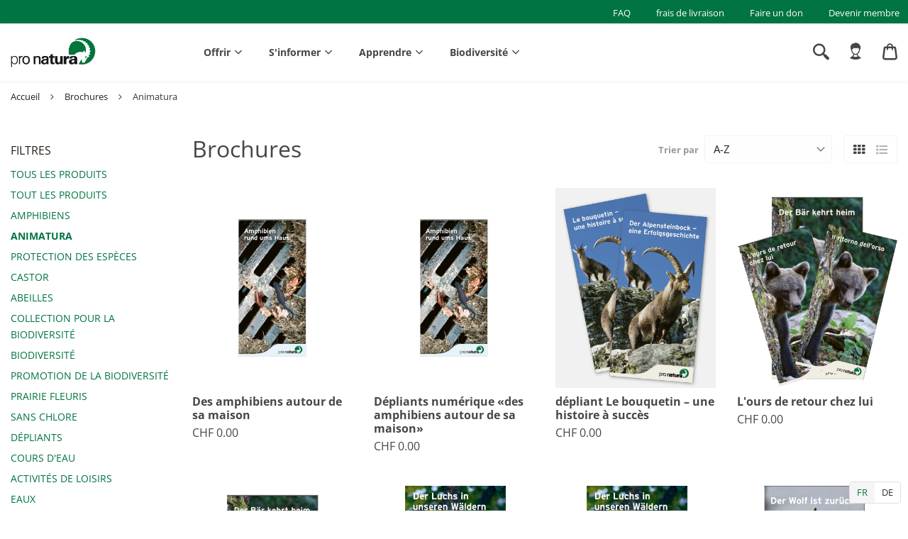

--- FILE ---
content_type: text/html; charset=utf-8
request_url: https://shop.pronatura.ch/fr/collections/broschuren/animatura
body_size: 86418
content:
<!doctype html>
<html class="no-js" lang="fr" dir="ltr">
<head>
  <script type="application/vnd.locksmith+json" data-locksmith>{"version":"v256","locked":false,"initialized":true,"scope":"collection","access_granted":true,"access_denied":false,"requires_customer":false,"manual_lock":false,"remote_lock":false,"has_timeout":false,"remote_rendered":null,"hide_resource":false,"hide_links_to_resource":false,"transparent":true,"locks":{"all":[],"opened":[]},"keys":[],"keys_signature":"6c97c83f792e813fa9f3000176b8dbf032c4cf8d40d406d673a456c597eb2d34","state":{"template":"collection","theme":127078858906,"product":null,"collection":"broschuren","page":null,"blog":null,"article":null,"app":null},"now":1769898740,"path":"\/collections\/broschuren","locale_root_url":"\/fr","canonical_url":"https:\/\/shop.pronatura.ch\/fr\/collections\/broschuren\/animatura","customer_id":null,"customer_id_signature":"6c97c83f792e813fa9f3000176b8dbf032c4cf8d40d406d673a456c597eb2d34","cart":null}</script><script data-locksmith>!function(){undefined;!function(){var s=window.Locksmith={},e=document.querySelector('script[type="application/vnd.locksmith+json"]'),n=e&&e.innerHTML;if(s.state={},s.util={},s.loading=!1,n)try{s.state=JSON.parse(n)}catch(d){}if(document.addEventListener&&document.querySelector){var o,a,i,t=[76,79,67,75,83,77,73,84,72,49,49],c=function(){a=t.slice(0)},l="style",r=function(e){e&&27!==e.keyCode&&"click"!==e.type||(document.removeEventListener("keydown",r),document.removeEventListener("click",r),o&&document.body.removeChild(o),o=null)};c(),document.addEventListener("keyup",function(e){if(e.keyCode===a[0]){if(clearTimeout(i),a.shift(),0<a.length)return void(i=setTimeout(c,1e3));c(),r(),(o=document.createElement("div"))[l].width="50%",o[l].maxWidth="1000px",o[l].height="85%",o[l].border="1px rgba(0, 0, 0, 0.2) solid",o[l].background="rgba(255, 255, 255, 0.99)",o[l].borderRadius="4px",o[l].position="fixed",o[l].top="50%",o[l].left="50%",o[l].transform="translateY(-50%) translateX(-50%)",o[l].boxShadow="0 2px 5px rgba(0, 0, 0, 0.3), 0 0 100vh 100vw rgba(0, 0, 0, 0.5)",o[l].zIndex="2147483645";var t=document.createElement("textarea");t.value=JSON.stringify(JSON.parse(n),null,2),t[l].border="none",t[l].display="block",t[l].boxSizing="border-box",t[l].width="100%",t[l].height="100%",t[l].background="transparent",t[l].padding="22px",t[l].fontFamily="monospace",t[l].fontSize="14px",t[l].color="#333",t[l].resize="none",t[l].outline="none",t.readOnly=!0,o.appendChild(t),document.body.appendChild(o),t.addEventListener("click",function(e){e.stopImmediatePropagation()}),t.select(),document.addEventListener("keydown",r),document.addEventListener("click",r)}})}s.isEmbedded=-1!==window.location.search.indexOf("_ab=0&_fd=0&_sc=1"),s.path=s.state.path||window.location.pathname,s.basePath=s.state.locale_root_url.concat("/apps/locksmith").replace(/^\/\//,"/"),s.reloading=!1,s.util.console=window.console||{log:function(){},error:function(){}},s.util.makeUrl=function(e,t){var n,o=s.basePath+e,a=[],i=s.cache();for(n in i)a.push(n+"="+encodeURIComponent(i[n]));for(n in t)a.push(n+"="+encodeURIComponent(t[n]));return s.state.customer_id&&(a.push("customer_id="+encodeURIComponent(s.state.customer_id)),a.push("customer_id_signature="+encodeURIComponent(s.state.customer_id_signature))),o+=(-1===o.indexOf("?")?"?":"&")+a.join("&")},s._initializeCallbacks=[],s.on=function(e,t){if("initialize"!==e)throw'Locksmith.on() currently only supports the "initialize" event';s._initializeCallbacks.push(t)},s.initializeSession=function(e){if(!s.isEmbedded){var t=!1,n=!0,o=!0;(e=e||{}).silent&&(o=n=!(t=!0)),s.ping({silent:t,spinner:n,reload:o,callback:function(){s._initializeCallbacks.forEach(function(e){e()})}})}},s.cache=function(e){var t={};try{var n=function a(e){return(document.cookie.match("(^|; )"+e+"=([^;]*)")||0)[2]};t=JSON.parse(decodeURIComponent(n("locksmith-params")||"{}"))}catch(d){}if(e){for(var o in e)t[o]=e[o];document.cookie="locksmith-params=; expires=Thu, 01 Jan 1970 00:00:00 GMT; path=/",document.cookie="locksmith-params="+encodeURIComponent(JSON.stringify(t))+"; path=/"}return t},s.cache.cart=s.state.cart,s.cache.cartLastSaved=null,s.params=s.cache(),s.util.reload=function(){s.reloading=!0;try{window.location.href=window.location.href.replace(/#.*/,"")}catch(d){s.util.console.error("Preferred reload method failed",d),window.location.reload()}},s.cache.saveCart=function(e){if(!s.cache.cart||s.cache.cart===s.cache.cartLastSaved)return e?e():null;var t=s.cache.cartLastSaved;s.cache.cartLastSaved=s.cache.cart,fetch("/cart/update.js",{method:"POST",headers:{"Content-Type":"application/json",Accept:"application/json"},body:JSON.stringify({attributes:{locksmith:s.cache.cart}})}).then(function(e){if(!e.ok)throw new Error("Cart update failed: "+e.status);return e.json()}).then(function(){e&&e()})["catch"](function(e){if(s.cache.cartLastSaved=t,!s.reloading)throw e})},s.util.spinnerHTML='<style>body{background:#FFF}@keyframes spin{from{transform:rotate(0deg)}to{transform:rotate(360deg)}}#loading{display:flex;width:100%;height:50vh;color:#777;align-items:center;justify-content:center}#loading .spinner{display:block;animation:spin 600ms linear infinite;position:relative;width:50px;height:50px}#loading .spinner-ring{stroke:currentColor;stroke-dasharray:100%;stroke-width:2px;stroke-linecap:round;fill:none}</style><div id="loading"><div class="spinner"><svg width="100%" height="100%"><svg preserveAspectRatio="xMinYMin"><circle class="spinner-ring" cx="50%" cy="50%" r="45%"></circle></svg></svg></div></div>',s.util.clobberBody=function(e){document.body.innerHTML=e},s.util.clobberDocument=function(e){e.responseText&&(e=e.responseText),document.documentElement&&document.removeChild(document.documentElement);var t=document.open("text/html","replace");t.writeln(e),t.close(),setTimeout(function(){var e=t.querySelector("[autofocus]");e&&e.focus()},100)},s.util.serializeForm=function(e){if(e&&"FORM"===e.nodeName){var t,n,o={};for(t=e.elements.length-1;0<=t;t-=1)if(""!==e.elements[t].name)switch(e.elements[t].nodeName){case"INPUT":switch(e.elements[t].type){default:case"text":case"hidden":case"password":case"button":case"reset":case"submit":o[e.elements[t].name]=e.elements[t].value;break;case"checkbox":case"radio":e.elements[t].checked&&(o[e.elements[t].name]=e.elements[t].value);break;case"file":}break;case"TEXTAREA":o[e.elements[t].name]=e.elements[t].value;break;case"SELECT":switch(e.elements[t].type){case"select-one":o[e.elements[t].name]=e.elements[t].value;break;case"select-multiple":for(n=e.elements[t].options.length-1;0<=n;n-=1)e.elements[t].options[n].selected&&(o[e.elements[t].name]=e.elements[t].options[n].value)}break;case"BUTTON":switch(e.elements[t].type){case"reset":case"submit":case"button":o[e.elements[t].name]=e.elements[t].value}}return o}},s.util.on=function(e,i,s,t){t=t||document;var c="locksmith-"+e+i,n=function(e){var t=e.target,n=e.target.parentElement,o=t&&t.className&&(t.className.baseVal||t.className)||"",a=n&&n.className&&(n.className.baseVal||n.className)||"";("string"==typeof o&&-1!==o.split(/\s+/).indexOf(i)||"string"==typeof a&&-1!==a.split(/\s+/).indexOf(i))&&!e[c]&&(e[c]=!0,s(e))};t.attachEvent?t.attachEvent(e,n):t.addEventListener(e,n,!1)},s.util.enableActions=function(e){s.util.on("click","locksmith-action",function(e){e.preventDefault();var t=e.target;t.dataset.confirmWith&&!confirm(t.dataset.confirmWith)||(t.disabled=!0,t.innerText=t.dataset.disableWith,s.post("/action",t.dataset.locksmithParams,{spinner:!1,type:"text",success:function(e){(e=JSON.parse(e.responseText)).message&&alert(e.message),s.util.reload()}}))},e)},s.util.inject=function(e,t){var n=["data","locksmith","append"];if(-1!==t.indexOf(n.join("-"))){var o=document.createElement("div");o.innerHTML=t,e.appendChild(o)}else e.innerHTML=t;var a,i,s=e.querySelectorAll("script");for(i=0;i<s.length;++i){a=s[i];var c=document.createElement("script");if(a.type&&(c.type=a.type),a.src)c.src=a.src;else{var l=document.createTextNode(a.innerHTML);c.appendChild(l)}e.appendChild(c)}var r=e.querySelector("[autofocus]");r&&r.focus()},s.post=function(e,t,n){!1!==(n=n||{}).spinner&&s.util.clobberBody(s.util.spinnerHTML);var o={};n.container===document?(o.layout=1,n.success=function(e){s.util.clobberDocument(e)}):n.container&&(o.layout=0,n.success=function(e){var t=document.getElementById(n.container);s.util.inject(t,e),t.id===t.firstChild.id&&t.parentElement.replaceChild(t.firstChild,t)}),n.form_type&&(t.form_type=n.form_type),n.include_layout_classes!==undefined&&(t.include_layout_classes=n.include_layout_classes),n.lock_id!==undefined&&(t.lock_id=n.lock_id),s.loading=!0;var a=s.util.makeUrl(e,o),i="json"===n.type||"text"===n.type;fetch(a,{method:"POST",headers:{"Content-Type":"application/json",Accept:i?"application/json":"text/html"},body:JSON.stringify(t)}).then(function(e){if(!e.ok)throw new Error("Request failed: "+e.status);return e.text()}).then(function(e){var t=n.success||s.util.clobberDocument;t(i?{responseText:e}:e)})["catch"](function(e){if(!s.reloading)if("dashboard.weglot.com"!==window.location.host){if(!n.silent)throw alert("Something went wrong! Please refresh and try again."),e;console.error(e)}else console.error(e)})["finally"](function(){s.loading=!1})},s.postResource=function(e,t){e.path=s.path,e.search=window.location.search,e.state=s.state,e.passcode&&(e.passcode=e.passcode.trim()),e.email&&(e.email=e.email.trim()),e.state.cart=s.cache.cart,e.locksmith_json=s.jsonTag,e.locksmith_json_signature=s.jsonTagSignature,s.post("/resource",e,t)},s.ping=function(e){if(!s.isEmbedded){e=e||{};var t=function(){e.reload?s.util.reload():"function"==typeof e.callback&&e.callback()};s.post("/ping",{path:s.path,search:window.location.search,state:s.state},{spinner:!!e.spinner,silent:"undefined"==typeof e.silent||e.silent,type:"text",success:function(e){e&&e.responseText?((e=JSON.parse(e.responseText)).messages&&0<e.messages.length&&s.showMessages(e.messages),e.cart&&s.cache.cart!==e.cart?(s.cache.cart=e.cart,s.cache.saveCart(function(){t(),e.cart&&e.cart.match(/^.+:/)&&s.util.reload()})):t()):console.error("[Locksmith] Invalid result in ping callback:",e)}})}},s.timeoutMonitor=function(){var e=s.cache.cart;s.ping({callback:function(){e!==s.cache.cart||setTimeout(function(){s.timeoutMonitor()},6e4)}})},s.showMessages=function(e){var t=document.createElement("div");t.style.position="fixed",t.style.left=0,t.style.right=0,t.style.bottom="-50px",t.style.opacity=0,t.style.background="#191919",t.style.color="#ddd",t.style.transition="bottom 0.2s, opacity 0.2s",t.style.zIndex=999999,t.innerHTML="        <style>          .locksmith-ab .locksmith-b { display: none; }          .locksmith-ab.toggled .locksmith-b { display: flex; }          .locksmith-ab.toggled .locksmith-a { display: none; }          .locksmith-flex { display: flex; flex-wrap: wrap; justify-content: space-between; align-items: center; padding: 10px 20px; }          .locksmith-message + .locksmith-message { border-top: 1px #555 solid; }          .locksmith-message a { color: inherit; font-weight: bold; }          .locksmith-message a:hover { color: inherit; opacity: 0.8; }          a.locksmith-ab-toggle { font-weight: inherit; text-decoration: underline; }          .locksmith-text { flex-grow: 1; }          .locksmith-cta { flex-grow: 0; text-align: right; }          .locksmith-cta button { transform: scale(0.8); transform-origin: left; }          .locksmith-cta > * { display: block; }          .locksmith-cta > * + * { margin-top: 10px; }          .locksmith-message a.locksmith-close { flex-grow: 0; text-decoration: none; margin-left: 15px; font-size: 30px; font-family: monospace; display: block; padding: 2px 10px; }                    @media screen and (max-width: 600px) {            .locksmith-wide-only { display: none !important; }            .locksmith-flex { padding: 0 15px; }            .locksmith-flex > * { margin-top: 5px; margin-bottom: 5px; }            .locksmith-cta { text-align: left; }          }                    @media screen and (min-width: 601px) {            .locksmith-narrow-only { display: none !important; }          }        </style>      "+e.map(function(e){return'<div class="locksmith-message">'+e+"</div>"}).join(""),document.body.appendChild(t),document.body.style.position="relative",document.body.parentElement.style.paddingBottom=t.offsetHeight+"px",setTimeout(function(){t.style.bottom=0,t.style.opacity=1},50),s.util.on("click","locksmith-ab-toggle",function(e){e.preventDefault();for(var t=e.target.parentElement;-1===t.className.split(" ").indexOf("locksmith-ab");)t=t.parentElement;-1!==t.className.split(" ").indexOf("toggled")?t.className=t.className.replace("toggled",""):t.className=t.className+" toggled"}),s.util.enableActions(t)}}()}();</script>
      <script data-locksmith>Locksmith.cache.cart=null</script>

  <script data-locksmith>Locksmith.jsonTag="{\"version\":\"v256\",\"locked\":false,\"initialized\":true,\"scope\":\"collection\",\"access_granted\":true,\"access_denied\":false,\"requires_customer\":false,\"manual_lock\":false,\"remote_lock\":false,\"has_timeout\":false,\"remote_rendered\":null,\"hide_resource\":false,\"hide_links_to_resource\":false,\"transparent\":true,\"locks\":{\"all\":[],\"opened\":[]},\"keys\":[],\"keys_signature\":\"6c97c83f792e813fa9f3000176b8dbf032c4cf8d40d406d673a456c597eb2d34\",\"state\":{\"template\":\"collection\",\"theme\":127078858906,\"product\":null,\"collection\":\"broschuren\",\"page\":null,\"blog\":null,\"article\":null,\"app\":null},\"now\":1769898740,\"path\":\"\\\/collections\\\/broschuren\",\"locale_root_url\":\"\\\/fr\",\"canonical_url\":\"https:\\\/\\\/shop.pronatura.ch\\\/fr\\\/collections\\\/broschuren\\\/animatura\",\"customer_id\":null,\"customer_id_signature\":\"6c97c83f792e813fa9f3000176b8dbf032c4cf8d40d406d673a456c597eb2d34\",\"cart\":null}";Locksmith.jsonTagSignature="f95fa6d534a9f44cf1903e772e9f43be9edcb3b26eb7f81766999400a9e07f7d"</script>
  <!-- Google Tag Manager -->
  <script>(function(w,d,s,l,i){w[l]=w[l]||[];w[l].push({'gtm.start':
  new Date().getTime(),event:'gtm.js'});var f=d.getElementsByTagName(s)[0],
  j=d.createElement(s),dl=l!='dataLayer'?'&l='+l:'';j.async=true;j.src=
  'https://www.googletagmanager.com/gtm.js?id='+i+dl;f.parentNode.insertBefore(j,f);
  })(window,document,'script','dataLayer','GTM-TN2N5SK');</script>
  <!-- End Google Tag Manager --><!-- /snippets/ls-head.liquid -->
<!-- /snippets/ls-sdk.liquid -->
<script type="text/javascript">
  window.LangShopConfig = {
    "currentLanguage": "fr",
    "currentCurrency": "chf",
    "shopifyLocales":[{"code":"de","rootUrl":"\/"},{"code":"fr","rootUrl":"\/fr"}    ],
    "shopifyCurrencies": ["CHF"],
    "originalLanguage":{"code":"de","alias":null,"title":"German","icon":null,"published":true,"active":false},
    "targetLanguages":[{"code":"fr","alias":null,"title":"French","icon":null,"published":true,"active":true}],
    "languagesSwitchers":[{"id":75389908,"title":null,"type":"inline","status":"published","display":"titles","position":"bottom-right","offset":"10px","shortTitles":true,"isolateStyles":true,"icons":"rectangle","sprite":"flags","defaultStyles":true,"devices":{"mobile":{"visible":true,"minWidth":null,"maxWidth":{"value":480,"dimension":"px"}},"tablet":{"visible":true,"minWidth":{"value":481,"dimension":"px"},"maxWidth":{"value":1023,"dimension":"px"}},"desktop":{"visible":true,"minWidth":{"value":1024,"dimension":"px"},"maxWidth":null}},"styles":{"dropdown":{"activeContainer":{"padding":{"top":{"value":8,"dimension":"px"},"right":{"value":10,"dimension":"px"},"bottom":{"value":8,"dimension":"px"},"left":{"value":10,"dimension":"px"}},"background":"rgba(255,255,255,.95)","borderRadius":{"topLeft":{"value":0,"dimension":"px"},"topRight":{"value":0,"dimension":"px"},"bottomLeft":{"value":0,"dimension":"px"},"bottomRight":{"value":0,"dimension":"px"}},"borderTop":{"color":"rgba(224, 224, 224, 1)","style":"none","width":{"value":1,"dimension":"px"}},"borderRight":{"color":"rgba(224, 224, 224, 1)","style":"none","width":{"value":1,"dimension":"px"}},"borderBottom":{"color":"rgba(224, 224, 224, 1)","style":"none","width":{"value":1,"dimension":"px"}},"borderLeft":{"color":"rgba(224, 224, 224, 1)","style":"none","width":{"value":1,"dimension":"px"}}},"activeContainerHovered":null,"activeItem":{"fontSize":{"value":12,"dimension":"px"},"fontFamily":"Verdana","color":"rgba(39, 46, 49, 1)"},"activeItemHovered":null,"activeItemIcon":{"offset":{"value":10,"dimension":"px"},"position":"left"},"dropdownContainer":{"animation":"sliding","background":"rgba(255,255,255,.95)","borderRadius":{"topLeft":{"value":0,"dimension":"px"},"topRight":{"value":0,"dimension":"px"},"bottomLeft":{"value":0,"dimension":"px"},"bottomRight":{"value":0,"dimension":"px"}},"borderTop":{"color":"rgba(224, 224, 224, 1)","style":"solid","width":{"value":1,"dimension":"px"}},"borderRight":{"color":"rgba(224, 224, 224, 1)","style":"solid","width":{"value":1,"dimension":"px"}},"borderBottom":{"color":"rgba(224, 224, 224, 1)","style":"solid","width":{"value":1,"dimension":"px"}},"borderLeft":{"color":"rgba(224, 224, 224, 1)","style":"solid","width":{"value":1,"dimension":"px"}},"padding":{"top":{"value":0,"dimension":"px"},"right":{"value":0,"dimension":"px"},"bottom":{"value":0,"dimension":"px"},"left":{"value":0,"dimension":"px"}}},"dropdownContainerHovered":null,"dropdownItem":{"padding":{"top":{"value":8,"dimension":"px"},"right":{"value":10,"dimension":"px"},"bottom":{"value":8,"dimension":"px"},"left":{"value":10,"dimension":"px"}},"fontSize":{"value":13,"dimension":"px"},"fontFamily":"Open Sans","color":"rgba(39, 46, 49, 1)"},"dropdownItemHovered":{"color":"rgba(27, 160, 227, 1)"},"dropdownItemIcon":{"position":"left","offset":{"value":10,"dimension":"px"}},"arrow":{"color":"rgba(39, 46, 49, 1)","position":"right","offset":{"value":20,"dimension":"px"},"size":{"value":6,"dimension":"px"}}},"inline":{"container":{"background":"rgba(255,255,255,.95)","borderRadius":{"topLeft":{"value":4,"dimension":"px"},"topRight":{"value":4,"dimension":"px"},"bottomLeft":{"value":4,"dimension":"px"},"bottomRight":{"value":4,"dimension":"px"}},"borderTop":{"color":"rgba(224, 224, 224, 1)","style":"solid","width":{"value":1,"dimension":"px"}},"borderRight":{"color":"rgba(224, 224, 224, 1)","style":"solid","width":{"value":1,"dimension":"px"}},"borderBottom":{"color":"rgba(224, 224, 224, 1)","style":"solid","width":{"value":1,"dimension":"px"}},"borderLeft":{"color":"rgba(224, 224, 224, 1)","style":"solid","width":{"value":1,"dimension":"px"}}},"containerHovered":null,"item":{"background":"transparent","padding":{"top":{"value":8,"dimension":"px"},"right":{"value":10,"dimension":"px"},"bottom":{"value":8,"dimension":"px"},"left":{"value":10,"dimension":"px"}},"fontSize":{"value":13,"dimension":"px"},"fontFamily":"Open Sans","color":"rgba(39, 46, 49, 1)"},"itemHovered":{"background":"rgba(245, 245, 245, 1)","color":"rgba(39, 46, 49, 1)"},"itemActive":{"background":"rgba(245, 245, 245, 1)","color":"rgba(0, 119, 58, 1)"},"itemIcon":{"position":"left","offset":{"value":10,"dimension":"px"}}},"ios":{"activeContainer":{"padding":{"top":{"value":0,"dimension":"px"},"right":{"value":0,"dimension":"px"},"bottom":{"value":0,"dimension":"px"},"left":{"value":0,"dimension":"px"}},"background":"rgba(255,255,255,.95)","borderRadius":{"topLeft":{"value":0,"dimension":"px"},"topRight":{"value":0,"dimension":"px"},"bottomLeft":{"value":0,"dimension":"px"},"bottomRight":{"value":0,"dimension":"px"}},"borderTop":{"color":"rgba(224, 224, 224, 1)","style":"solid","width":{"value":1,"dimension":"px"}},"borderRight":{"color":"rgba(224, 224, 224, 1)","style":"solid","width":{"value":1,"dimension":"px"}},"borderBottom":{"color":"rgba(224, 224, 224, 1)","style":"solid","width":{"value":1,"dimension":"px"}},"borderLeft":{"color":"rgba(224, 224, 224, 1)","style":"solid","width":{"value":1,"dimension":"px"}}},"activeContainerHovered":null,"activeItem":{"fontSize":{"value":13,"dimension":"px"},"fontFamily":"Open Sans","color":"rgba(39, 46, 49, 1)","padding":{"top":{"value":8,"dimension":"px"},"right":{"value":10,"dimension":"px"},"bottom":{"value":8,"dimension":"px"},"left":{"value":10,"dimension":"px"}}},"activeItemHovered":null,"activeItemIcon":{"position":"left","offset":{"value":10,"dimension":"px"}},"modalOverlay":{"background":"rgba(0, 0, 0, 0.7)"},"wheelButtonsContainer":{"background":"rgba(255, 255, 255, 1)","padding":{"top":{"value":8,"dimension":"px"},"right":{"value":10,"dimension":"px"},"bottom":{"value":8,"dimension":"px"},"left":{"value":10,"dimension":"px"}},"borderTop":{"color":"rgba(224, 224, 224, 1)","style":"solid","width":{"value":0,"dimension":"px"}},"borderRight":{"color":"rgba(224, 224, 224, 1)","style":"solid","width":{"value":0,"dimension":"px"}},"borderBottom":{"color":"rgba(224, 224, 224, 1)","style":"solid","width":{"value":1,"dimension":"px"}},"borderLeft":{"color":"rgba(224, 224, 224, 1)","style":"solid","width":{"value":0,"dimension":"px"}}},"wheelCloseButton":{"fontSize":{"value":14,"dimension":"px"},"fontFamily":"Open Sans","color":"rgba(39, 46, 49, 1)","fontWeight":"bold"},"wheelCloseButtonHover":null,"wheelSubmitButton":{"fontSize":{"value":14,"dimension":"px"},"fontFamily":"Open Sans","color":"rgba(39, 46, 49, 1)","fontWeight":"bold"},"wheelSubmitButtonHover":null,"wheelPanelContainer":{"background":"rgba(255, 255, 255, 1)"},"wheelLine":{"borderTop":{"color":"rgba(224, 224, 224, 1)","style":"solid","width":{"value":1,"dimension":"px"}},"borderRight":{"color":"rgba(224, 224, 224, 1)","style":"solid","width":{"value":0,"dimension":"px"}},"borderBottom":{"color":"rgba(224, 224, 224, 1)","style":"solid","width":{"value":1,"dimension":"px"}},"borderLeft":{"color":"rgba(224, 224, 224, 1)","style":"solid","width":{"value":0,"dimension":"px"}}},"wheelItem":{"background":"transparent","padding":{"top":{"value":8,"dimension":"px"},"right":{"value":10,"dimension":"px"},"bottom":{"value":8,"dimension":"px"},"left":{"value":10,"dimension":"px"}},"fontSize":{"value":13,"dimension":"px"},"fontFamily":"Open Sans","color":"rgba(39, 46, 49, 1)","justifyContent":"flex-start"},"wheelItemIcon":{"position":"left","offset":{"value":10,"dimension":"px"}}},"modal":{"activeContainer":{"padding":{"top":{"value":0,"dimension":"px"},"right":{"value":0,"dimension":"px"},"bottom":{"value":0,"dimension":"px"},"left":{"value":0,"dimension":"px"}},"background":"rgba(255,255,255,.95)","borderRadius":{"topLeft":{"value":0,"dimension":"px"},"topRight":{"value":0,"dimension":"px"},"bottomLeft":{"value":0,"dimension":"px"},"bottomRight":{"value":0,"dimension":"px"}},"borderTop":{"color":"rgba(224, 224, 224, 1)","style":"solid","width":{"value":1,"dimension":"px"}},"borderRight":{"color":"rgba(224, 224, 224, 1)","style":"solid","width":{"value":1,"dimension":"px"}},"borderBottom":{"color":"rgba(224, 224, 224, 1)","style":"solid","width":{"value":1,"dimension":"px"}},"borderLeft":{"color":"rgba(224, 224, 224, 1)","style":"solid","width":{"value":1,"dimension":"px"}}},"activeContainerHovered":null,"activeItem":{"fontSize":{"value":13,"dimension":"px"},"fontFamily":"Open Sans","color":"rgba(39, 46, 49, 1)","padding":{"top":{"value":8,"dimension":"px"},"right":{"value":10,"dimension":"px"},"bottom":{"value":8,"dimension":"px"},"left":{"value":10,"dimension":"px"}}},"activeItemHovered":null,"activeItemIcon":{"position":"left","offset":{"value":10,"dimension":"px"}},"modalOverlay":{"background":"rgba(0, 0, 0, 0.7)"},"modalContent":{"animation":"sliding-down","background":"rgba(255, 255, 255, 1)","maxHeight":{"value":80,"dimension":"vh"},"maxWidth":{"value":80,"dimension":"vw"},"width":{"value":320,"dimension":"px"}},"modalContentHover":null,"modalItem":{"reverseElements":true,"fontSize":{"value":11,"dimension":"px"},"fontFamily":"Open Sans","color":"rgba(102, 102, 102, 1)","textTransform":"uppercase","fontWeight":"bold","justifyContent":"space-between","letterSpacing":{"value":3,"dimension":"px"},"padding":{"top":{"value":20,"dimension":"px"},"right":{"value":26,"dimension":"px"},"bottom":{"value":20,"dimension":"px"},"left":{"value":26,"dimension":"px"}}},"modalItemIcon":{"offset":{"value":20,"dimension":"px"}},"modalItemRadio":{"size":{"value":20,"dimension":"px"},"offset":{"value":20,"dimension":"px"},"color":"rgba(193, 202, 202, 1)"},"modalItemHovered":{"background":"rgba(255, 103, 99, 0.5)","color":"rgba(254, 236, 233, 1)"},"modalItemHoveredRadio":{"size":{"value":20,"dimension":"px"},"offset":{"value":20,"dimension":"px"},"color":"rgba(254, 236, 233, 1)"},"modalActiveItem":{"fontSize":{"value":15,"dimension":"px"},"color":"rgba(254, 236, 233, 1)","background":"rgba(255, 103, 99, 1)"},"modalActiveItemRadio":{"size":{"value":24,"dimension":"px"},"offset":{"value":18,"dimension":"px"},"color":"rgba(255, 255, 255, 1)"},"modalActiveItemHovered":null,"modalActiveItemHoveredRadio":null},"select":{"container":{"background":"rgba(255,255,255, 1)","borderRadius":{"topLeft":{"value":4,"dimension":"px"},"topRight":{"value":4,"dimension":"px"},"bottomLeft":{"value":4,"dimension":"px"},"bottomRight":{"value":4,"dimension":"px"}},"borderTop":{"color":"rgba(204, 204, 204, 1)","style":"solid","width":{"value":1,"dimension":"px"}},"borderRight":{"color":"rgba(204, 204, 204, 1)","style":"solid","width":{"value":1,"dimension":"px"}},"borderBottom":{"color":"rgba(204, 204, 204, 1)","style":"solid","width":{"value":1,"dimension":"px"}},"borderLeft":{"color":"rgba(204, 204, 204, 1)","style":"solid","width":{"value":1,"dimension":"px"}}},"text":{"padding":{"top":{"value":5,"dimension":"px"},"right":{"value":8,"dimension":"px"},"bottom":{"value":5,"dimension":"px"},"left":{"value":8,"dimension":"px"}},"fontSize":{"value":13,"dimension":"px"},"fontFamily":"Open Sans","color":"rgba(39, 46, 49, 1)"}}}}],
    "defaultCurrency":{"code":"chf","title":"Swiss Franc","icon":null,"rate":0.9299,"formatWithCurrency":" {{amount}} CHF","formatWithoutCurrency":" {{amount}}"},
    "targetCurrencies":[],
    "currenciesSwitchers":[{"id":77519344,"title":null,"type":"dropdown","status":"admin-only","display":"all","position":"bottom-left","offset":"10px","shortTitles":false,"isolateStyles":true,"icons":"rounded","sprite":"flags","defaultStyles":true,"devices":{"mobile":{"visible":true,"minWidth":null,"maxWidth":{"value":480,"dimension":"px"}},"tablet":{"visible":true,"minWidth":{"value":481,"dimension":"px"},"maxWidth":{"value":1023,"dimension":"px"}},"desktop":{"visible":true,"minWidth":{"value":1024,"dimension":"px"},"maxWidth":null}},"styles":{"dropdown":{"activeContainer":{"padding":{"top":{"value":8,"dimension":"px"},"right":{"value":10,"dimension":"px"},"bottom":{"value":8,"dimension":"px"},"left":{"value":10,"dimension":"px"}},"background":"rgba(255,255,255,.95)","borderRadius":{"topLeft":{"value":0,"dimension":"px"},"topRight":{"value":0,"dimension":"px"},"bottomLeft":{"value":0,"dimension":"px"},"bottomRight":{"value":0,"dimension":"px"}},"borderTop":{"color":"rgba(224, 224, 224, 1)","style":"solid","width":{"value":1,"dimension":"px"}},"borderRight":{"color":"rgba(224, 224, 224, 1)","style":"solid","width":{"value":1,"dimension":"px"}},"borderBottom":{"color":"rgba(224, 224, 224, 1)","style":"solid","width":{"value":1,"dimension":"px"}},"borderLeft":{"color":"rgba(224, 224, 224, 1)","style":"solid","width":{"value":1,"dimension":"px"}}},"activeContainerHovered":null,"activeItem":{"fontSize":{"value":13,"dimension":"px"},"fontFamily":"Open Sans","color":"rgba(39, 46, 49, 1)"},"activeItemHovered":null,"activeItemIcon":{"offset":{"value":10,"dimension":"px"},"position":"left"},"dropdownContainer":{"animation":"sliding","background":"rgba(255,255,255,.95)","borderRadius":{"topLeft":{"value":0,"dimension":"px"},"topRight":{"value":0,"dimension":"px"},"bottomLeft":{"value":0,"dimension":"px"},"bottomRight":{"value":0,"dimension":"px"}},"borderTop":{"color":"rgba(224, 224, 224, 1)","style":"solid","width":{"value":1,"dimension":"px"}},"borderRight":{"color":"rgba(224, 224, 224, 1)","style":"solid","width":{"value":1,"dimension":"px"}},"borderBottom":{"color":"rgba(224, 224, 224, 1)","style":"solid","width":{"value":1,"dimension":"px"}},"borderLeft":{"color":"rgba(224, 224, 224, 1)","style":"solid","width":{"value":1,"dimension":"px"}},"padding":{"top":{"value":0,"dimension":"px"},"right":{"value":0,"dimension":"px"},"bottom":{"value":0,"dimension":"px"},"left":{"value":0,"dimension":"px"}}},"dropdownContainerHovered":null,"dropdownItem":{"padding":{"top":{"value":8,"dimension":"px"},"right":{"value":10,"dimension":"px"},"bottom":{"value":8,"dimension":"px"},"left":{"value":10,"dimension":"px"}},"fontSize":{"value":13,"dimension":"px"},"fontFamily":"Open Sans","color":"rgba(39, 46, 49, 1)"},"dropdownItemHovered":{"color":"rgba(27, 160, 227, 1)"},"dropdownItemIcon":{"position":"left","offset":{"value":10,"dimension":"px"}},"arrow":{"color":"rgba(39, 46, 49, 1)","position":"right","offset":{"value":20,"dimension":"px"},"size":{"value":6,"dimension":"px"}}},"inline":{"container":{"background":"rgba(255,255,255,.95)","borderRadius":{"topLeft":{"value":4,"dimension":"px"},"topRight":{"value":4,"dimension":"px"},"bottomLeft":{"value":4,"dimension":"px"},"bottomRight":{"value":4,"dimension":"px"}},"borderTop":{"color":"rgba(224, 224, 224, 1)","style":"solid","width":{"value":1,"dimension":"px"}},"borderRight":{"color":"rgba(224, 224, 224, 1)","style":"solid","width":{"value":1,"dimension":"px"}},"borderBottom":{"color":"rgba(224, 224, 224, 1)","style":"solid","width":{"value":1,"dimension":"px"}},"borderLeft":{"color":"rgba(224, 224, 224, 1)","style":"solid","width":{"value":1,"dimension":"px"}}},"containerHovered":null,"item":{"background":"transparent","padding":{"top":{"value":8,"dimension":"px"},"right":{"value":10,"dimension":"px"},"bottom":{"value":8,"dimension":"px"},"left":{"value":10,"dimension":"px"}},"fontSize":{"value":13,"dimension":"px"},"fontFamily":"Open Sans","color":"rgba(39, 46, 49, 1)"},"itemHovered":{"background":"rgba(245, 245, 245, 1)","color":"rgba(39, 46, 49, 1)"},"itemActive":{"background":"rgba(245, 245, 245, 1)","color":"rgba(27, 160, 227, 1)"},"itemIcon":{"position":"left","offset":{"value":10,"dimension":"px"}}},"ios":{"activeContainer":{"padding":{"top":{"value":0,"dimension":"px"},"right":{"value":0,"dimension":"px"},"bottom":{"value":0,"dimension":"px"},"left":{"value":0,"dimension":"px"}},"background":"rgba(255,255,255,.95)","borderRadius":{"topLeft":{"value":0,"dimension":"px"},"topRight":{"value":0,"dimension":"px"},"bottomLeft":{"value":0,"dimension":"px"},"bottomRight":{"value":0,"dimension":"px"}},"borderTop":{"color":"rgba(224, 224, 224, 1)","style":"solid","width":{"value":1,"dimension":"px"}},"borderRight":{"color":"rgba(224, 224, 224, 1)","style":"solid","width":{"value":1,"dimension":"px"}},"borderBottom":{"color":"rgba(224, 224, 224, 1)","style":"solid","width":{"value":1,"dimension":"px"}},"borderLeft":{"color":"rgba(224, 224, 224, 1)","style":"solid","width":{"value":1,"dimension":"px"}}},"activeContainerHovered":null,"activeItem":{"fontSize":{"value":13,"dimension":"px"},"fontFamily":"Open Sans","color":"rgba(39, 46, 49, 1)","padding":{"top":{"value":8,"dimension":"px"},"right":{"value":10,"dimension":"px"},"bottom":{"value":8,"dimension":"px"},"left":{"value":10,"dimension":"px"}}},"activeItemHovered":null,"activeItemIcon":{"position":"left","offset":{"value":10,"dimension":"px"}},"modalOverlay":{"background":"rgba(0, 0, 0, 0.7)"},"wheelButtonsContainer":{"background":"rgba(255, 255, 255, 1)","padding":{"top":{"value":8,"dimension":"px"},"right":{"value":10,"dimension":"px"},"bottom":{"value":8,"dimension":"px"},"left":{"value":10,"dimension":"px"}},"borderTop":{"color":"rgba(224, 224, 224, 1)","style":"solid","width":{"value":0,"dimension":"px"}},"borderRight":{"color":"rgba(224, 224, 224, 1)","style":"solid","width":{"value":0,"dimension":"px"}},"borderBottom":{"color":"rgba(224, 224, 224, 1)","style":"solid","width":{"value":1,"dimension":"px"}},"borderLeft":{"color":"rgba(224, 224, 224, 1)","style":"solid","width":{"value":0,"dimension":"px"}}},"wheelCloseButton":{"fontSize":{"value":14,"dimension":"px"},"fontFamily":"Open Sans","color":"rgba(39, 46, 49, 1)","fontWeight":"bold"},"wheelCloseButtonHover":null,"wheelSubmitButton":{"fontSize":{"value":14,"dimension":"px"},"fontFamily":"Open Sans","color":"rgba(39, 46, 49, 1)","fontWeight":"bold"},"wheelSubmitButtonHover":null,"wheelPanelContainer":{"background":"rgba(255, 255, 255, 1)"},"wheelLine":{"borderTop":{"color":"rgba(224, 224, 224, 1)","style":"solid","width":{"value":1,"dimension":"px"}},"borderRight":{"color":"rgba(224, 224, 224, 1)","style":"solid","width":{"value":0,"dimension":"px"}},"borderBottom":{"color":"rgba(224, 224, 224, 1)","style":"solid","width":{"value":1,"dimension":"px"}},"borderLeft":{"color":"rgba(224, 224, 224, 1)","style":"solid","width":{"value":0,"dimension":"px"}}},"wheelItem":{"background":"transparent","padding":{"top":{"value":8,"dimension":"px"},"right":{"value":10,"dimension":"px"},"bottom":{"value":8,"dimension":"px"},"left":{"value":10,"dimension":"px"}},"fontSize":{"value":13,"dimension":"px"},"fontFamily":"Open Sans","color":"rgba(39, 46, 49, 1)","justifyContent":"flex-start"},"wheelItemIcon":{"position":"left","offset":{"value":10,"dimension":"px"}}},"modal":{"activeContainer":{"padding":{"top":{"value":0,"dimension":"px"},"right":{"value":0,"dimension":"px"},"bottom":{"value":0,"dimension":"px"},"left":{"value":0,"dimension":"px"}},"background":"rgba(255,255,255,.95)","borderRadius":{"topLeft":{"value":0,"dimension":"px"},"topRight":{"value":0,"dimension":"px"},"bottomLeft":{"value":0,"dimension":"px"},"bottomRight":{"value":0,"dimension":"px"}},"borderTop":{"color":"rgba(224, 224, 224, 1)","style":"solid","width":{"value":1,"dimension":"px"}},"borderRight":{"color":"rgba(224, 224, 224, 1)","style":"solid","width":{"value":1,"dimension":"px"}},"borderBottom":{"color":"rgba(224, 224, 224, 1)","style":"solid","width":{"value":1,"dimension":"px"}},"borderLeft":{"color":"rgba(224, 224, 224, 1)","style":"solid","width":{"value":1,"dimension":"px"}}},"activeContainerHovered":null,"activeItem":{"fontSize":{"value":13,"dimension":"px"},"fontFamily":"Open Sans","color":"rgba(39, 46, 49, 1)","padding":{"top":{"value":8,"dimension":"px"},"right":{"value":10,"dimension":"px"},"bottom":{"value":8,"dimension":"px"},"left":{"value":10,"dimension":"px"}}},"activeItemHovered":null,"activeItemIcon":{"position":"left","offset":{"value":10,"dimension":"px"}},"modalOverlay":{"background":"rgba(0, 0, 0, 0.7)"},"modalContent":{"animation":"sliding-down","background":"rgba(255, 255, 255, 1)","maxHeight":{"value":80,"dimension":"vh"},"maxWidth":{"value":80,"dimension":"vw"},"width":{"value":320,"dimension":"px"}},"modalContentHover":null,"modalItem":{"reverseElements":true,"fontSize":{"value":11,"dimension":"px"},"fontFamily":"Open Sans","color":"rgba(102, 102, 102, 1)","textTransform":"uppercase","fontWeight":"bold","justifyContent":"space-between","letterSpacing":{"value":3,"dimension":"px"},"padding":{"top":{"value":20,"dimension":"px"},"right":{"value":26,"dimension":"px"},"bottom":{"value":20,"dimension":"px"},"left":{"value":26,"dimension":"px"}}},"modalItemIcon":{"offset":{"value":20,"dimension":"px"}},"modalItemRadio":{"size":{"value":20,"dimension":"px"},"offset":{"value":20,"dimension":"px"},"color":"rgba(193, 202, 202, 1)"},"modalItemHovered":{"background":"rgba(255, 103, 99, 0.5)","color":"rgba(254, 236, 233, 1)"},"modalItemHoveredRadio":{"size":{"value":20,"dimension":"px"},"offset":{"value":20,"dimension":"px"},"color":"rgba(254, 236, 233, 1)"},"modalActiveItem":{"fontSize":{"value":15,"dimension":"px"},"color":"rgba(254, 236, 233, 1)","background":"rgba(255, 103, 99, 1)"},"modalActiveItemRadio":{"size":{"value":24,"dimension":"px"},"offset":{"value":18,"dimension":"px"},"color":"rgba(255, 255, 255, 1)"},"modalActiveItemHovered":null,"modalActiveItemHoveredRadio":null},"select":{"container":{"background":"rgba(255,255,255, 1)","borderRadius":{"topLeft":{"value":4,"dimension":"px"},"topRight":{"value":4,"dimension":"px"},"bottomLeft":{"value":4,"dimension":"px"},"bottomRight":{"value":4,"dimension":"px"}},"borderTop":{"color":"rgba(204, 204, 204, 1)","style":"solid","width":{"value":1,"dimension":"px"}},"borderRight":{"color":"rgba(204, 204, 204, 1)","style":"solid","width":{"value":1,"dimension":"px"}},"borderBottom":{"color":"rgba(204, 204, 204, 1)","style":"solid","width":{"value":1,"dimension":"px"}},"borderLeft":{"color":"rgba(204, 204, 204, 1)","style":"solid","width":{"value":1,"dimension":"px"}}},"text":{"padding":{"top":{"value":5,"dimension":"px"},"right":{"value":8,"dimension":"px"},"bottom":{"value":5,"dimension":"px"},"left":{"value":8,"dimension":"px"}},"fontSize":{"value":13,"dimension":"px"},"fontFamily":"Open Sans","color":"rgba(39, 46, 49, 1)"}}}}],
    "languageDetection":"browser",
    "languagesCountries":[{"code":"de","countries":["ar","at","be","dk","de","is","it","li","lu","na","ch"]},{"code":"fr","countries":["bj","br","bf","bi","kh","cm","ca","cf","td","km","cg","cd","ci","dj","eg","gq","fr","gf","pf","tf","ga","gr","gp","gg","gn","ht","va","in","je","la","lb","mg","ml","mq","mr","mu","yt","mc","ma","nc","ne","re","rw","bl","mf","pm","vc","sn","sc","sy","tg","tt","tn","vu","vn","wf"]}],
    "languagesBrowsers":[{"code":"de","browsers":["de-CH"]},{"code":"fr","browsers":["fr","fr-FR","fr-CH"]}],
    "currencyDetection":"language",
    "currenciesLanguages":null,
    "currenciesCountries":null,
    "recommendationAlert":{"type":"banner","status":"disabled","isolateStyles":true,"styles":{"banner":{"bannerContainer":{"position":"top","spacing":10,"borderTop":{"color":"rgba(0,0,0,0.2)","style":"solid","width":{"value":0,"dimension":"px"}},"borderRadius":{"topLeft":{"value":0,"dimension":"px"},"topRight":{"value":0,"dimension":"px"},"bottomLeft":{"value":0,"dimension":"px"},"bottomRight":{"value":0,"dimension":"px"}},"borderRight":{"color":"rgba(0,0,0,0.2)","style":"solid","width":{"value":0,"dimension":"px"}},"borderBottom":{"color":"rgba(0,0,0,0.2)","style":"solid","width":{"value":1,"dimension":"px"}},"borderLeft":{"color":"rgba(0,0,0,0.2)","style":"solid","width":{"value":0,"dimension":"px"}},"padding":{"top":{"value":15,"dimension":"px"},"right":{"value":20,"dimension":"px"},"bottom":{"value":15,"dimension":"px"},"left":{"value":20,"dimension":"px"}},"background":"rgba(255, 255, 255, 1)"},"bannerMessage":{"fontSize":{"value":16,"dimension":"px"},"fontStyle":"normal","fontWeight":"normal","lineHeight":"1.5","color":"rgba(39, 46, 49, 1)"},"selectorContainer":{"background":"rgba(244,244,244, 1)","borderRadius":{"topLeft":{"value":2,"dimension":"px"},"topRight":{"value":2,"dimension":"px"},"bottomLeft":{"value":2,"dimension":"px"},"bottomRight":{"value":2,"dimension":"px"}},"borderTop":{"color":"rgba(204, 204, 204, 1)","style":"solid","width":{"value":0,"dimension":"px"}},"borderRight":{"color":"rgba(204, 204, 204, 1)","style":"solid","width":{"value":0,"dimension":"px"}},"borderBottom":{"color":"rgba(204, 204, 204, 1)","style":"solid","width":{"value":0,"dimension":"px"}},"borderLeft":{"color":"rgba(204, 204, 204, 1)","style":"solid","width":{"value":0,"dimension":"px"}}},"selectorContainerHovered":null,"selectorText":{"padding":{"top":{"value":8,"dimension":"px"},"right":{"value":8,"dimension":"px"},"bottom":{"value":8,"dimension":"px"},"left":{"value":8,"dimension":"px"}},"fontSize":{"value":16,"dimension":"px"},"fontFamily":"Open Sans","fontStyle":"normal","fontWeight":"normal","lineHeight":"1.5","color":"rgba(39, 46, 49, 1)"},"selectorTextHovered":null,"changeButton":{"borderTop":{"color":"transparent","style":"solid","width":{"value":0,"dimension":"px"}},"borderRight":{"color":"transparent","style":"solid","width":{"value":0,"dimension":"px"}},"borderBottom":{"color":"transparent","style":"solid","width":{"value":0,"dimension":"px"}},"borderLeft":{"color":"transparent","style":"solid","width":{"value":0,"dimension":"px"}},"fontSize":{"value":16,"dimension":"px"},"fontStyle":"normal","fontWeight":"normal","lineHeight":"1.5","borderRadius":{"topLeft":{"value":2,"dimension":"px"},"topRight":{"value":2,"dimension":"px"},"bottomLeft":{"value":2,"dimension":"px"},"bottomRight":{"value":2,"dimension":"px"}},"padding":{"top":{"value":8,"dimension":"px"},"right":{"value":8,"dimension":"px"},"bottom":{"value":8,"dimension":"px"},"left":{"value":8,"dimension":"px"}},"background":"rgba(0, 0, 0, 1)","color":"rgba(255, 255, 255, 1)"},"changeButtonHovered":null,"closeButton":{"alignSelf":"baseline","fontSize":{"value":16,"dimension":"px"},"color":"rgba(0, 0, 0, 1)"},"closeButtonHovered":null},"popup":{"popupContainer":{"maxWidth":{"value":30,"dimension":"rem"},"position":"bottom-left","spacing":10,"offset":{"value":1,"dimension":"em"},"borderTop":{"color":"rgba(0,0,0,0.2)","style":"solid","width":{"value":0,"dimension":"px"}},"borderRight":{"color":"rgba(0,0,0,0.2)","style":"solid","width":{"value":0,"dimension":"px"}},"borderBottom":{"color":"rgba(0,0,0,0.2)","style":"solid","width":{"value":1,"dimension":"px"}},"borderLeft":{"color":"rgba(0,0,0,0.2)","style":"solid","width":{"value":0,"dimension":"px"}},"borderRadius":{"topLeft":{"value":0,"dimension":"px"},"topRight":{"value":0,"dimension":"px"},"bottomLeft":{"value":0,"dimension":"px"},"bottomRight":{"value":0,"dimension":"px"}},"padding":{"top":{"value":15,"dimension":"px"},"right":{"value":20,"dimension":"px"},"bottom":{"value":15,"dimension":"px"},"left":{"value":20,"dimension":"px"}},"background":"rgba(255, 255, 255, 1)"},"popupMessage":{"fontSize":{"value":16,"dimension":"px"},"fontStyle":"normal","fontWeight":"normal","lineHeight":"1.5","color":"rgba(39, 46, 49, 1)"},"selectorContainer":{"background":"rgba(244,244,244, 1)","borderRadius":{"topLeft":{"value":2,"dimension":"px"},"topRight":{"value":2,"dimension":"px"},"bottomLeft":{"value":2,"dimension":"px"},"bottomRight":{"value":2,"dimension":"px"}},"borderTop":{"color":"rgba(204, 204, 204, 1)","style":"solid","width":{"value":0,"dimension":"px"}},"borderRight":{"color":"rgba(204, 204, 204, 1)","style":"solid","width":{"value":0,"dimension":"px"}},"borderBottom":{"color":"rgba(204, 204, 204, 1)","style":"solid","width":{"value":0,"dimension":"px"}},"borderLeft":{"color":"rgba(204, 204, 204, 1)","style":"solid","width":{"value":0,"dimension":"px"}}},"selectorContainerHovered":null,"selectorText":{"padding":{"top":{"value":8,"dimension":"px"},"right":{"value":8,"dimension":"px"},"bottom":{"value":8,"dimension":"px"},"left":{"value":8,"dimension":"px"}},"fontSize":{"value":16,"dimension":"px"},"fontFamily":"Open Sans","fontStyle":"normal","fontWeight":"normal","lineHeight":"1.5","color":"rgba(39, 46, 49, 1)"},"selectorTextHovered":null,"changeButton":{"borderTop":{"color":"transparent","style":"solid","width":{"value":0,"dimension":"px"}},"borderRight":{"color":"transparent","style":"solid","width":{"value":0,"dimension":"px"}},"borderBottom":{"color":"transparent","style":"solid","width":{"value":0,"dimension":"px"}},"borderLeft":{"color":"transparent","style":"solid","width":{"value":0,"dimension":"px"}},"fontSize":{"value":16,"dimension":"px"},"fontStyle":"normal","fontWeight":"normal","lineHeight":"1.5","borderRadius":{"topLeft":{"value":2,"dimension":"px"},"topRight":{"value":2,"dimension":"px"},"bottomLeft":{"value":2,"dimension":"px"},"bottomRight":{"value":2,"dimension":"px"}},"padding":{"top":{"value":8,"dimension":"px"},"right":{"value":8,"dimension":"px"},"bottom":{"value":8,"dimension":"px"},"left":{"value":8,"dimension":"px"}},"background":"rgba(0, 0, 0, 1)","color":"rgba(255, 255, 255, 1)"},"changeButtonHovered":null,"closeButton":{"alignSelf":"baseline","fontSize":{"value":16,"dimension":"px"},"color":"rgba(0, 0, 0, 1)"},"closeButtonHovered":null}}},
    "currencyInQueryParam":true,
    "allowAutomaticRedirects":false,
    "storeMoneyFormat": "CHF {{amount}}",
    "storeMoneyWithCurrencyFormat": "CHF {{amount}}",
    "themeDynamics":[{"before":"\u003e","search":"Dieser Inhalt ist nur Pro Natura intern zugänglich. Bitte melden Sie sich an, um den Inhalt sehen zu können. Kontaktieren Sie uns, falls Sie der Meinung sind, dass Sie diese Nachricht fälschlicherweise sehen.","replace":"Ce contenu n'est accessible qu'en interne à Pro Natura. Veuillez vous connecter pour voir ce contenu. Contactez-nous si vous pensez que vous avez vu ce message par erreur.","after":"\u003c"},{"before":"\u003e","search":"Französisch","replace":"Français","after":"\u003c"},{"before":"\u003e","search":"Italienisch","replace":"Italien","after":"\u003c"},{"before":"\u003e","search":"Sprache","replace":"Langues","after":"\u003c"},{"before":"\u003e","search":"Deutsch","replace":"Allemand","after":"\u003c"}],
    "dynamicThemeDomObserverInterval":0,
    "abilities":[{"id":1,"name":"use-analytics","expiresAt":null},{"id":2,"name":"use-agency-translation","expiresAt":null},{"id":3,"name":"use-free-translation","expiresAt":null},{"id":4,"name":"use-pro-translation","expiresAt":null},{"id":5,"name":"use-export-import","expiresAt":null},{"id":6,"name":"use-suggestions","expiresAt":null},{"id":7,"name":"use-revisions","expiresAt":null},{"id":8,"name":"use-mappings","expiresAt":null},{"id":9,"name":"use-dynamic-replacements","expiresAt":null},{"id":10,"name":"use-localized-theme","expiresAt":null},{"id":11,"name":"use-third-party-apps","expiresAt":null},{"id":12,"name":"use-translate-new-resources","expiresAt":null},{"id":13,"name":"use-selectors-customization","expiresAt":null},{"id":14,"name":"disable-branding","expiresAt":null},{"id":17,"name":"use-glossary","expiresAt":null}],
    "isAdmin":false,
    "isPreview":false,
    "i18n":{"de": {
            "recommendation_alert": {
                "currency_language_suggestion": null,
                "language_suggestion": null,
                "currency_suggestion": null,
                "change": null
            },
            "switchers": {
                "ios_switcher": {
                    "done": "Done",
                    "close": "Close"
                }
            },
            "languages": {"de": "Deutsch"
,"fr": "Französisch"

            },
            "currencies": {"chf": null}
        },"fr": {
            "recommendation_alert": {
                "currency_language_suggestion": null,
                "language_suggestion": null,
                "currency_suggestion": null,
                "change": null
            },
            "switchers": {
                "ios_switcher": {
                    "done": null,
                    "close": null
                }
            },
            "languages": {"fr": "Français"

            },
            "currencies": {"chf": null}
        }}};
</script>
<script src="//shop.pronatura.ch/cdn/shop/t/14/assets/ls-sdk.js?v=120866366526116065811637829424&proxy_prefix=/apps/langshop" async></script><meta charset="utf-8">
  <meta http-equiv="X-UA-Compatible" content="IE=edge,chrome=1">

  
  <link rel="shortcut icon" href="//shop.pronatura.ch/cdn/shop/t/14/assets/favicon.png?v=124490024971093354021637829427" type="image/png" />
  

  <title>
  Pro Natura Shop | Broschüren &ndash; Mots clés &quot;Animatura&quot;
  </title>

  
<meta name="description" content="Tipps und Tricks zu naturnahen Themen finden Sie in unseren Pro Natura Beiträgen.">


  <!-- Helpers ================================================== -->
  <!-- /snippets/social-meta-tags.liquid -->



<meta property="og:type" content="product.group">
<meta property="og:title" content="Brochures">


<meta property="og:url" content="https://shop.pronatura.ch/fr/collections/broschuren/animatura">
<meta property="og:site_name" content="Pro Natura Shop">
<meta property="og:image" content="http://shop.pronatura.ch/cdn/shop/collections/Aletschgletscher_cr_Claudio_Buettler-4_797d0dd6-c3ae-42a0-9149-08bc68e69a23_1200x1200.jpg?v=1616497501">
<meta property="og:image:secure_url" content="https://shop.pronatura.ch/cdn/shop/collections/Aletschgletscher_cr_Claudio_Buettler-4_797d0dd6-c3ae-42a0-9149-08bc68e69a23_1200x1200.jpg?v=1616497501">




  <meta name="twitter:card" content="summary">



  <link rel="canonical" href="https://shop.pronatura.ch/fr/collections/broschuren/animatura">
  <link rel="preconnect" href="https://cdn.shopify.com" crossorigin>
  <link rel="preconnect" href="https://fonts.shopifycdn.com" crossorigin>
  <meta name="viewport" content="width=device-width,initial-scale=1,shrink-to-fit=no">
  <meta name="theme-color" content="">

  <!-- CSS ================================================== -->
  <link href="//shop.pronatura.ch/cdn/shop/t/14/assets/universe-core.css?v=19481504719463814331682588978" rel="stylesheet" type="text/css" media="all" />
  <style data-shopify>
@font-face {
  font-family: "Open Sans";
  font-weight: 400;
  font-style: normal;
  font-display: swap;
  src: url("//shop.pronatura.ch/cdn/fonts/open_sans/opensans_n4.c32e4d4eca5273f6d4ee95ddf54b5bbb75fc9b61.woff2") format("woff2"),
       url("//shop.pronatura.ch/cdn/fonts/open_sans/opensans_n4.5f3406f8d94162b37bfa232b486ac93ee892406d.woff") format("woff");
}

    @font-face {
  font-family: "Open Sans";
  font-weight: 400;
  font-style: normal;
  font-display: swap;
  src: url("//shop.pronatura.ch/cdn/fonts/open_sans/opensans_n4.c32e4d4eca5273f6d4ee95ddf54b5bbb75fc9b61.woff2") format("woff2"),
       url("//shop.pronatura.ch/cdn/fonts/open_sans/opensans_n4.5f3406f8d94162b37bfa232b486ac93ee892406d.woff") format("woff");
}

@font-face {
  font-family: "Open Sans";
  font-weight: 700;
  font-style: normal;
  font-display: swap;
  src: url("//shop.pronatura.ch/cdn/fonts/open_sans/opensans_n7.a9393be1574ea8606c68f4441806b2711d0d13e4.woff2") format("woff2"),
       url("//shop.pronatura.ch/cdn/fonts/open_sans/opensans_n7.7b8af34a6ebf52beb1a4c1d8c73ad6910ec2e553.woff") format("woff");
}

    @font-face {
  font-family: "Open Sans";
  font-weight: 400;
  font-style: italic;
  font-display: swap;
  src: url("//shop.pronatura.ch/cdn/fonts/open_sans/opensans_i4.6f1d45f7a46916cc95c694aab32ecbf7509cbf33.woff2") format("woff2"),
       url("//shop.pronatura.ch/cdn/fonts/open_sans/opensans_i4.4efaa52d5a57aa9a57c1556cc2b7465d18839daa.woff") format("woff");
}

    @font-face {
  font-family: "Open Sans";
  font-weight: 700;
  font-style: italic;
  font-display: swap;
  src: url("//shop.pronatura.ch/cdn/fonts/open_sans/opensans_i7.916ced2e2ce15f7fcd95d196601a15e7b89ee9a4.woff2") format("woff2"),
       url("//shop.pronatura.ch/cdn/fonts/open_sans/opensans_i7.99a9cff8c86ea65461de497ade3d515a98f8b32a.woff") format("woff");
}


    :root {
      --font-header-family: "Open Sans", sans-serif;
      --font-header-weight: 400;
      --font-header-style: normal;

      --font-body-family: "Open Sans", sans-serif;
      --font-body-weight: 400;
      --font-body-weight-bold: 700;
      --font-body-style: normal;

      --site-grid-width: 1280px;
      --site-grid-spacing: 15px;
      --site-grid-spacing-negative: -15px;

      --color-body-bg: #ffffff;
      --color-body-title: #29211a;
      --color-body-text: #464646;
      --color-border: #e6e6e6;
      --color-sections-bg: #007441;
      --color-sections-text: #fff;
      --color-secondary: #007441;

      --color-breadcrumb-bg: #ffffff;
      --color-breadcrumb-text: #29211a;

      --border-radius: 3px;
      --page-title-size-mobile: 34px;
      --page-title-size: 42px;
      --page-title-weight: bold;
      --page-title-transform: none;

      
      --section-title-size: 24px;
      --section-title-weight: bold;
      --section-title-transform: uppercase;

      
      --color-link: #007441;
      --color-button-bg: #007441;
      --color-button-text: #ffffff;
      --button-radius: 3px;

      --button-text-size: 14px;
      --button-text-weight: bold;
      --button-text-transform: none;

      
      --color-label: #007441;
      --color-field-bg: #fefefe;
      --color-field-text: #29211a;
      --color-field-placeholder: #464646;
      --color-field-border: #f2f4f1;

      
      --color-mobile-sidebar-bg: #e2ede4;
      --color-mobile-sidebar-border: #d5e5d8;
      --color-mobile-sidebar-text: #464646;
      --color-mobile-sidebar-link: #464646;
      --color-mobile-sidebar-input-bg: #fff;
      --color-mobile-sidebar-input-border: #007441;
      --color-mobile-sidebar-input-text: #464646;
      --color-mobile-sidebar-btn-bg: #007441;

      --mobile-menu-link-size: 15px;
      --mobile-menu-dropdown-link-size: 16px;
      --mobile-menu-link-weight: bold;
      --mobile-menu-dropdown-link-weight: normal;
      --mobile-menu-link-transform: uppercase;
      --mobile-menu-dropdown-link-transform: none;

      
      --color-cart-sidebar-bg: #e2ede4;
      --color-cart-sidebar-border: #d5e5d8;
      --color-cart-sidebar-text: #464646;
      --color-cart-sidebar-product: #464646;
      --color-cart-sidebar-price: #464646;
      --color-cart-sidebar-checkout-btn-bg: #007441;
      --color-cart-sidebar-checkout-btn-text: #fff;

      
      --main-header-height: 80px;
      --max-logo-height: $main-header-height - 8px;

      --color-topbar-bg: #007441;
      --color-topbar-msg: #fefefe;
      --color-topbar-menu: #ffffff;

      --color-header-border: #f2f2f2;
      --color-header-dropdown-border: #f0f0f0;
      --color-header-bg: #ffffff;
      --color-header-main-menu: #464646;
      --color-header-dropdown-bg: #ffffff;
      --color-header-dropdown-menu: #464646;
      --color-header-right-menu: #464646;
      --color-header-cart-count-bg: #007441;
      --primary-menu-item-spacing: 10px;
      --primary-menu-alignment: left;

      --topbar-message-size: 13px;
      --topbar-link-size: 13px;
      --topbar-link-weight: normal;
      --topbar-link-transform: none;

      --header-link-size: 14px;
      --header-link-weight: bold;
      --header-link-transform: none;
      --header-dropdown-link-size: 14px;
      --header-dropdown-link-weight: normal;
      --header-dropdown-link-transform: none;

      
      --color-mega-menu-bg: #ffffff;
      --color-mega-menu-title: #464646;
      --color-mega-menu-text: #464646;
      --color-mega-menu-link: #464646;

      --mega-menu-title-size: 13px;
      --mega-menu-title-weight: bold;
      --mega-menu-title-transform: uppercase;
      --mega-menu-text-size: 16px;
      --mega-menu-link-weight: normal;
      --mega-menu-link-transform: none;

      
      --color-footer-newsletter-bg: #fff;
      --color-footer-form-title: #7c7c7c;
      --color-footer-form-input-bg: #fff;
      --color-footer-form-input-border: #f2f4f1;
      --color-footer-form-input-text: #7c7c7c;
      --color-footer-form-btn-bg: #007441;
      --color-footer-form-btn-text: #ffffff;

      --color-footer-border: #f2f4f1;
      --color-footer-bg: #ffffff;
      --color-footer-title:  #464646;
      --color-footer-text: #7c7c7c;
      --color-footer-link: #7c7c7c;
      --color-footer-bottom-bg: #ffffff;
      --color-footer-copyright: #7c7c7c;

      --footer-newsletter-title-size: 21px;
      --footer-title-size: 12px;
      --footer-title-weight: bold;
      --footer-title-transform: none;
      --footer-text-size: 14px;
      --footer-menu-link-weight: normal;
      --footer-menu-link-transform: none;

      
      --color-collections-list-title: #464646;
      --color-collections-list-count: #999;
      --color-collection-title: #464646;
      --color-collection-description: #7c7c7c;
      --color-collection-product-title: #464646;
      --color-collection-product-price: #464646;
      --color-collection-sidebar-text: #464646;
      --color-collection-sidebar-link: #007441;
      --color-badge-text: #464646;
      --color-badge-sale-bg: #ffd048;
      --color-badge-sold-out-bg: #ffd048;
      --color-quick-add-to-cart-bg: #007441;
      --color-quick-add-to-cart-text: #fff;

      --collection-sidebar-title-size: 16px;
      --collection-sidebar-title-transform: uppercase;
      --collection-sidebar-text-size: 14px;

      --collections-list-title-size: 15px;
      --collections-list-title-weight: bold;
      --collections-list-title-transform: none;
      --collections-list-count-size: 15px;
      --collections-list-content-alignment: center;

      --loop-product-title-size: 16px;
      --loop-product-title-weight: bold;
      --loop-product-title-transform: none;
      --loop-product-price-size: 16px;
      --loop-product-price-weight: normal;
      --loop-product-content-alignment: left;

      
      --color-product-title: #29211a;
      --color-product-description: #464646;
      --color-product-price: #007441;
      --color-product-variant-active: #007441;
      --color-product-buy-bg: #007441;
      --color-product-buy-text: #fff;
      --color-product-dynamic-buy-bg: #7ecee9;
      --color-product-dynamic-buy-text: #fff;

      --product-title-size-mobile: 29px;
      --product-title-size: 36px;
      --product-title-transform: none;
      --product-price-size: 32px;
      --product-price-weight: bold;
      --product-description-size: 16px;
      --product-add-to-cart-btn-width: 220px;

      --product-accordion-title-size: 16px;
      --product-accordion-title-transform: uppercase;
      --product-accordion-content-size: 16px;

      
      --color-cookie-bar-bg: #fff;
      --color-cookie-bar-text: #7c7c7c;
      --color-cookie-bar-btn-bg: #007441;
      --color-cookie-bar-btn-text: #fff;
      --cookie-bar-text-size: 16px;      
    }

    
      .rte a, .rte-raw a {
        color: inherit;
        text-decoration: underline;
      }
      .rte a:hover, .rte-raw a:hover {
        color: inherit;
        text-decoration: none;
      }
    
    .button.hollow:hover, .button.hollow:focus {
      border-color: #004124;
    }

    .universe-mega-menu.dropdown-pane .contact__address__info.contact__address_map-active {
      background: rgba(255, 255, 255, 0.85);
    }
  </style>

  <link rel="preload" as="font" href="//shop.pronatura.ch/cdn/fonts/open_sans/opensans_n4.c32e4d4eca5273f6d4ee95ddf54b5bbb75fc9b61.woff2" type="font/woff2" crossorigin>
  <link rel="preload" as="font" href="//shop.pronatura.ch/cdn/fonts/open_sans/opensans_n4.c32e4d4eca5273f6d4ee95ddf54b5bbb75fc9b61.woff2" type="font/woff2" crossorigin>

  <link href="//shop.pronatura.ch/cdn/shop/t/14/assets/universe.css?v=88243909109633033981678870566" rel="stylesheet" type="text/css" media="all" />

  <!-- Header hook for plugins ================================================== -->
  <script>
    window.universe = window.universe || {};

    universe.lottieLink = `//shop.pronatura.ch/cdn/shop/t/14/assets/lottie.min.js?v=78464885563915452561637829438`;
    universe.addToCartLabel = `Ajouter au panier`;
    universe.soldOutLabel = `Épuisé`;
    universe.unavailableLabel = `Non disponible`;
    
      universe.productImagesThumbsCarousel = true;
    

    

    universe.quickAddToCartEnabled = false;
    
      universe.quickAddToCartEnabled = true;
    

    universe.assetsUrl = `//shop.pronatura.ch/cdn/shop/t/14/assets/universe.js?v=176245066644913591001659529316`;

    universe.shopMoneyFormat = 'CHF {{amount}}';
  </script>
  <script src="//shop.pronatura.ch/cdn/shop/t/14/assets/universe.js?v=176245066644913591001659529316" defer="defer"></script>
  <script>window.performance && window.performance.mark && window.performance.mark('shopify.content_for_header.start');</script><meta name="google-site-verification" content="j_vMZzg22jaHg5MkwbIeOa__a6JNPTf8H--JPQX21gc">
<meta id="shopify-digital-wallet" name="shopify-digital-wallet" content="/53644230810/digital_wallets/dialog">
<link rel="alternate" type="application/atom+xml" title="Feed" href="/fr/collections/broschuren/animatura.atom" />
<link rel="alternate" hreflang="x-default" href="https://shop.pronatura.ch/collections/broschuren/animatura">
<link rel="alternate" hreflang="de" href="https://shop.pronatura.ch/collections/broschuren/animatura">
<link rel="alternate" hreflang="fr" href="https://shop.pronatura.ch/fr/collections/broschuren/animatura">
<link rel="alternate" type="application/json+oembed" href="https://shop.pronatura.ch/fr/collections/broschuren/animatura.oembed">
<script async="async" src="/checkouts/internal/preloads.js?locale=fr-CH"></script>
<script id="shopify-features" type="application/json">{"accessToken":"96cce951aa103af5bbe237ee8764b86e","betas":["rich-media-storefront-analytics"],"domain":"shop.pronatura.ch","predictiveSearch":true,"shopId":53644230810,"locale":"fr"}</script>
<script>var Shopify = Shopify || {};
Shopify.shop = "pro-natura-shop.myshopify.com";
Shopify.locale = "fr";
Shopify.currency = {"active":"CHF","rate":"1.0"};
Shopify.country = "CH";
Shopify.theme = {"name":"Universe 3.0 Pro Natura (+Waio +LangShop)","id":127078858906,"schema_name":"LangShop Theme","schema_version":"2.9.3","theme_store_id":null,"role":"main"};
Shopify.theme.handle = "null";
Shopify.theme.style = {"id":null,"handle":null};
Shopify.cdnHost = "shop.pronatura.ch/cdn";
Shopify.routes = Shopify.routes || {};
Shopify.routes.root = "/fr/";</script>
<script type="module">!function(o){(o.Shopify=o.Shopify||{}).modules=!0}(window);</script>
<script>!function(o){function n(){var o=[];function n(){o.push(Array.prototype.slice.apply(arguments))}return n.q=o,n}var t=o.Shopify=o.Shopify||{};t.loadFeatures=n(),t.autoloadFeatures=n()}(window);</script>
<script id="shop-js-analytics" type="application/json">{"pageType":"collection"}</script>
<script defer="defer" async type="module" src="//shop.pronatura.ch/cdn/shopifycloud/shop-js/modules/v2/client.init-shop-cart-sync_Lpn8ZOi5.fr.esm.js"></script>
<script defer="defer" async type="module" src="//shop.pronatura.ch/cdn/shopifycloud/shop-js/modules/v2/chunk.common_X4Hu3kma.esm.js"></script>
<script defer="defer" async type="module" src="//shop.pronatura.ch/cdn/shopifycloud/shop-js/modules/v2/chunk.modal_BV0V5IrV.esm.js"></script>
<script type="module">
  await import("//shop.pronatura.ch/cdn/shopifycloud/shop-js/modules/v2/client.init-shop-cart-sync_Lpn8ZOi5.fr.esm.js");
await import("//shop.pronatura.ch/cdn/shopifycloud/shop-js/modules/v2/chunk.common_X4Hu3kma.esm.js");
await import("//shop.pronatura.ch/cdn/shopifycloud/shop-js/modules/v2/chunk.modal_BV0V5IrV.esm.js");

  window.Shopify.SignInWithShop?.initShopCartSync?.({"fedCMEnabled":true,"windoidEnabled":true});

</script>
<script>(function() {
  var isLoaded = false;
  function asyncLoad() {
    if (isLoaded) return;
    isLoaded = true;
    var urls = ["https:\/\/chimpstatic.com\/mcjs-connected\/js\/users\/41763ca7a2750d77bb7ec2d08\/09fbaa4383903cfc6279ee03c.js?shop=pro-natura-shop.myshopify.com"];
    for (var i = 0; i < urls.length; i++) {
      var s = document.createElement('script');
      s.type = 'text/javascript';
      s.async = true;
      s.src = urls[i];
      var x = document.getElementsByTagName('script')[0];
      x.parentNode.insertBefore(s, x);
    }
  };
  if(window.attachEvent) {
    window.attachEvent('onload', asyncLoad);
  } else {
    window.addEventListener('load', asyncLoad, false);
  }
})();</script>
<script id="__st">var __st={"a":53644230810,"offset":3600,"reqid":"8d0891b4-3205-4387-8c14-570ac04affce-1769898740","pageurl":"shop.pronatura.ch\/fr\/collections\/broschuren\/animatura","u":"f4f5229bf92b","p":"collection","rtyp":"collection","rid":239462547610};</script>
<script>window.ShopifyPaypalV4VisibilityTracking = true;</script>
<script id="captcha-bootstrap">!function(){'use strict';const t='contact',e='account',n='new_comment',o=[[t,t],['blogs',n],['comments',n],[t,'customer']],c=[[e,'customer_login'],[e,'guest_login'],[e,'recover_customer_password'],[e,'create_customer']],r=t=>t.map((([t,e])=>`form[action*='/${t}']:not([data-nocaptcha='true']) input[name='form_type'][value='${e}']`)).join(','),a=t=>()=>t?[...document.querySelectorAll(t)].map((t=>t.form)):[];function s(){const t=[...o],e=r(t);return a(e)}const i='password',u='form_key',d=['recaptcha-v3-token','g-recaptcha-response','h-captcha-response',i],f=()=>{try{return window.sessionStorage}catch{return}},m='__shopify_v',_=t=>t.elements[u];function p(t,e,n=!1){try{const o=window.sessionStorage,c=JSON.parse(o.getItem(e)),{data:r}=function(t){const{data:e,action:n}=t;return t[m]||n?{data:e,action:n}:{data:t,action:n}}(c);for(const[e,n]of Object.entries(r))t.elements[e]&&(t.elements[e].value=n);n&&o.removeItem(e)}catch(o){console.error('form repopulation failed',{error:o})}}const l='form_type',E='cptcha';function T(t){t.dataset[E]=!0}const w=window,h=w.document,L='Shopify',v='ce_forms',y='captcha';let A=!1;((t,e)=>{const n=(g='f06e6c50-85a8-45c8-87d0-21a2b65856fe',I='https://cdn.shopify.com/shopifycloud/storefront-forms-hcaptcha/ce_storefront_forms_captcha_hcaptcha.v1.5.2.iife.js',D={infoText:'Protégé par hCaptcha',privacyText:'Confidentialité',termsText:'Conditions'},(t,e,n)=>{const o=w[L][v],c=o.bindForm;if(c)return c(t,g,e,D).then(n);var r;o.q.push([[t,g,e,D],n]),r=I,A||(h.body.append(Object.assign(h.createElement('script'),{id:'captcha-provider',async:!0,src:r})),A=!0)});var g,I,D;w[L]=w[L]||{},w[L][v]=w[L][v]||{},w[L][v].q=[],w[L][y]=w[L][y]||{},w[L][y].protect=function(t,e){n(t,void 0,e),T(t)},Object.freeze(w[L][y]),function(t,e,n,w,h,L){const[v,y,A,g]=function(t,e,n){const i=e?o:[],u=t?c:[],d=[...i,...u],f=r(d),m=r(i),_=r(d.filter((([t,e])=>n.includes(e))));return[a(f),a(m),a(_),s()]}(w,h,L),I=t=>{const e=t.target;return e instanceof HTMLFormElement?e:e&&e.form},D=t=>v().includes(t);t.addEventListener('submit',(t=>{const e=I(t);if(!e)return;const n=D(e)&&!e.dataset.hcaptchaBound&&!e.dataset.recaptchaBound,o=_(e),c=g().includes(e)&&(!o||!o.value);(n||c)&&t.preventDefault(),c&&!n&&(function(t){try{if(!f())return;!function(t){const e=f();if(!e)return;const n=_(t);if(!n)return;const o=n.value;o&&e.removeItem(o)}(t);const e=Array.from(Array(32),(()=>Math.random().toString(36)[2])).join('');!function(t,e){_(t)||t.append(Object.assign(document.createElement('input'),{type:'hidden',name:u})),t.elements[u].value=e}(t,e),function(t,e){const n=f();if(!n)return;const o=[...t.querySelectorAll(`input[type='${i}']`)].map((({name:t})=>t)),c=[...d,...o],r={};for(const[a,s]of new FormData(t).entries())c.includes(a)||(r[a]=s);n.setItem(e,JSON.stringify({[m]:1,action:t.action,data:r}))}(t,e)}catch(e){console.error('failed to persist form',e)}}(e),e.submit())}));const S=(t,e)=>{t&&!t.dataset[E]&&(n(t,e.some((e=>e===t))),T(t))};for(const o of['focusin','change'])t.addEventListener(o,(t=>{const e=I(t);D(e)&&S(e,y())}));const B=e.get('form_key'),M=e.get(l),P=B&&M;t.addEventListener('DOMContentLoaded',(()=>{const t=y();if(P)for(const e of t)e.elements[l].value===M&&p(e,B);[...new Set([...A(),...v().filter((t=>'true'===t.dataset.shopifyCaptcha))])].forEach((e=>S(e,t)))}))}(h,new URLSearchParams(w.location.search),n,t,e,['guest_login'])})(!0,!0)}();</script>
<script integrity="sha256-4kQ18oKyAcykRKYeNunJcIwy7WH5gtpwJnB7kiuLZ1E=" data-source-attribution="shopify.loadfeatures" defer="defer" src="//shop.pronatura.ch/cdn/shopifycloud/storefront/assets/storefront/load_feature-a0a9edcb.js" crossorigin="anonymous"></script>
<script data-source-attribution="shopify.dynamic_checkout.dynamic.init">var Shopify=Shopify||{};Shopify.PaymentButton=Shopify.PaymentButton||{isStorefrontPortableWallets:!0,init:function(){window.Shopify.PaymentButton.init=function(){};var t=document.createElement("script");t.src="https://shop.pronatura.ch/cdn/shopifycloud/portable-wallets/latest/portable-wallets.fr.js",t.type="module",document.head.appendChild(t)}};
</script>
<script data-source-attribution="shopify.dynamic_checkout.buyer_consent">
  function portableWalletsHideBuyerConsent(e){var t=document.getElementById("shopify-buyer-consent"),n=document.getElementById("shopify-subscription-policy-button");t&&n&&(t.classList.add("hidden"),t.setAttribute("aria-hidden","true"),n.removeEventListener("click",e))}function portableWalletsShowBuyerConsent(e){var t=document.getElementById("shopify-buyer-consent"),n=document.getElementById("shopify-subscription-policy-button");t&&n&&(t.classList.remove("hidden"),t.removeAttribute("aria-hidden"),n.addEventListener("click",e))}window.Shopify?.PaymentButton&&(window.Shopify.PaymentButton.hideBuyerConsent=portableWalletsHideBuyerConsent,window.Shopify.PaymentButton.showBuyerConsent=portableWalletsShowBuyerConsent);
</script>
<script data-source-attribution="shopify.dynamic_checkout.cart.bootstrap">document.addEventListener("DOMContentLoaded",(function(){function t(){return document.querySelector("shopify-accelerated-checkout-cart, shopify-accelerated-checkout")}if(t())Shopify.PaymentButton.init();else{new MutationObserver((function(e,n){t()&&(Shopify.PaymentButton.init(),n.disconnect())})).observe(document.body,{childList:!0,subtree:!0})}}));
</script>

<script>window.performance && window.performance.mark && window.performance.mark('shopify.content_for_header.end');</script>

  

  

  <noscript>
  <style>
    .lazyload, .js-animate-appear, .js-animate-appear-left,
    .js-animate-appear-show, .js-animate-appear-right,
    .js-animate-appear-up, .js-animate-load-bottom, .no-js #header-right-menu {
      opacity: 1;
    }
    .content-placeholder,
    .product__variants__swatch {
      display: none;
    }
    .product__variants_no-js {
      display: block;
    }
    .preloaded__content {
      max-height: 100%;
    }
  </style>
</noscript>

  <script> document.documentElement.className = document.documentElement.className.replace('no-js', 'js'); </script>

  

  
 <script src="https://ajax.googleapis.com/ajax/libs/jquery/3.6.0/jquery.min.js"></script>

  

<script type="text/javascript">
  window.dataLayer = window.dataLayer || [];

  window.appStart = function(){
     

    window.productPageHandle = function(){
      var productName = "";
      var productId = "";
      var productPrice = "";
      var productBrand = "";
      var productCollection = ""

      window.dataLayer.push({
        event: 'analyzify_productDetail',
        productName: productName,
        productId: productId,
        productPrice: productPrice,
        productBrand: productBrand,
        productCategory: productCollection,
      });
    };

    
  }

  appStart();
</script>
  <script src="//shop.pronatura.ch/cdn/shopifycloud/storefront/assets/themes_support/option_selection-b017cd28.js" type="text/javascript"></script>
  <script src="//shop.pronatura.ch/cdn/shopifycloud/storefront/assets/themes_support/shopify_common-5f594365.js" type="text/javascript"></script>
  <script src="//shop.pronatura.ch/cdn/shopifycloud/storefront/assets/themes_support/customer_area-f1b6eefc.js" type="text/javascript"></script>
<!-- BEGIN app block: shopify://apps/langshop/blocks/sdk/84899e01-2b29-42af-99d6-46d16daa2111 --><!-- BEGIN app snippet: config --><script type="text/javascript">
    /** Workaround for backward compatibility with old versions of localized themes */
    if (window.LangShopConfig && window.LangShopConfig.themeDynamics && window.LangShopConfig.themeDynamics.length) {
        themeDynamics = window.LangShopConfig.themeDynamics;
    } else {
        themeDynamics = [];
    }

    window.LangShopConfig = {
    "currentLanguage": "fr",
    "currentCurrency": "chf",
    "currentCountry": "CH",
    "shopifyLocales": [{"code":"de","name":"allemand","endonym_name":"Deutsch","rootUrl":"\/"},{"code":"fr","name":"français","endonym_name":"français","rootUrl":"\/fr"}    ],
    "shopifyCountries": [{"code":"LI","name":"Liechtenstein", "currency":"CHF"},{"code":"CH","name":"Suisse", "currency":"CHF"}    ],
    "shopifyCurrencies": ["CHF"],
    "originalLanguage": {"code":"de","alias":null,"title":"German","icon":null,"published":true,"active":false},
    "targetLanguages": [{"code":"fr","alias":null,"title":"French","icon":null,"published":true,"active":true}],
    "languagesSwitchers": [{"id":75389908,"title":null,"type":"inline","status":"published","display":"titles","position":"bottom-right","offset":"10px","shortTitles":true,"isolateStyles":true,"icons":"rectangle","sprite":"flags","defaultStyles":true,"devices":{"mobile":{"visible":true,"minWidth":null,"maxWidth":{"value":480,"dimension":"px"}},"tablet":{"visible":true,"minWidth":{"value":481,"dimension":"px"},"maxWidth":{"value":1023,"dimension":"px"}},"desktop":{"visible":true,"minWidth":{"value":1024,"dimension":"px"},"maxWidth":null}},"styles":{"dropdown":{"activeContainer":{"padding":{"top":{"value":8,"dimension":"px"},"right":{"value":10,"dimension":"px"},"bottom":{"value":8,"dimension":"px"},"left":{"value":10,"dimension":"px"}},"background":"rgba(255,255,255,.95)","borderRadius":{"topLeft":{"value":0,"dimension":"px"},"topRight":{"value":0,"dimension":"px"},"bottomLeft":{"value":0,"dimension":"px"},"bottomRight":{"value":0,"dimension":"px"}},"borderTop":{"color":"rgba(224, 224, 224, 1)","style":"none","width":{"value":1,"dimension":"px"}},"borderRight":{"color":"rgba(224, 224, 224, 1)","style":"none","width":{"value":1,"dimension":"px"}},"borderBottom":{"color":"rgba(224, 224, 224, 1)","style":"none","width":{"value":1,"dimension":"px"}},"borderLeft":{"color":"rgba(224, 224, 224, 1)","style":"none","width":{"value":1,"dimension":"px"}}},"activeContainerHovered":null,"activeItem":{"fontSize":{"value":12,"dimension":"px"},"fontFamily":"Verdana","color":"rgba(39, 46, 49, 1)"},"activeItemHovered":null,"activeItemIcon":{"offset":{"value":10,"dimension":"px"},"position":"left"},"dropdownContainer":{"animation":"sliding","background":"rgba(255,255,255,.95)","borderRadius":{"topLeft":{"value":0,"dimension":"px"},"topRight":{"value":0,"dimension":"px"},"bottomLeft":{"value":0,"dimension":"px"},"bottomRight":{"value":0,"dimension":"px"}},"borderTop":{"color":"rgba(224, 224, 224, 1)","style":"solid","width":{"value":1,"dimension":"px"}},"borderRight":{"color":"rgba(224, 224, 224, 1)","style":"solid","width":{"value":1,"dimension":"px"}},"borderBottom":{"color":"rgba(224, 224, 224, 1)","style":"solid","width":{"value":1,"dimension":"px"}},"borderLeft":{"color":"rgba(224, 224, 224, 1)","style":"solid","width":{"value":1,"dimension":"px"}},"padding":{"top":{"value":0,"dimension":"px"},"right":{"value":0,"dimension":"px"},"bottom":{"value":0,"dimension":"px"},"left":{"value":0,"dimension":"px"}}},"dropdownContainerHovered":null,"dropdownItem":{"padding":{"top":{"value":8,"dimension":"px"},"right":{"value":10,"dimension":"px"},"bottom":{"value":8,"dimension":"px"},"left":{"value":10,"dimension":"px"}},"fontSize":{"value":13,"dimension":"px"},"fontFamily":"Open Sans","color":"rgba(39, 46, 49, 1)"},"dropdownItemHovered":{"color":"rgba(27, 160, 227, 1)"},"dropdownItemIcon":{"position":"left","offset":{"value":10,"dimension":"px"}},"arrow":{"color":"rgba(39, 46, 49, 1)","position":"right","offset":{"value":20,"dimension":"px"},"size":{"value":6,"dimension":"px"}}},"inline":{"container":{"background":"rgba(255,255,255,.95)","borderRadius":{"topLeft":{"value":4,"dimension":"px"},"topRight":{"value":4,"dimension":"px"},"bottomLeft":{"value":4,"dimension":"px"},"bottomRight":{"value":4,"dimension":"px"}},"borderTop":{"color":"rgba(224, 224, 224, 1)","style":"solid","width":{"value":1,"dimension":"px"}},"borderRight":{"color":"rgba(224, 224, 224, 1)","style":"solid","width":{"value":1,"dimension":"px"}},"borderBottom":{"color":"rgba(224, 224, 224, 1)","style":"solid","width":{"value":1,"dimension":"px"}},"borderLeft":{"color":"rgba(224, 224, 224, 1)","style":"solid","width":{"value":1,"dimension":"px"}}},"containerHovered":null,"item":{"background":"transparent","padding":{"top":{"value":8,"dimension":"px"},"right":{"value":10,"dimension":"px"},"bottom":{"value":8,"dimension":"px"},"left":{"value":10,"dimension":"px"}},"fontSize":{"value":13,"dimension":"px"},"fontFamily":"Open Sans","color":"rgba(39, 46, 49, 1)"},"itemHovered":{"background":"rgba(245, 245, 245, 1)","color":"rgba(39, 46, 49, 1)"},"itemActive":{"background":"rgba(245, 245, 245, 1)","color":"rgba(0, 119, 58, 1)"},"itemIcon":{"position":"left","offset":{"value":10,"dimension":"px"}}},"ios":{"activeContainer":{"padding":{"top":{"value":0,"dimension":"px"},"right":{"value":0,"dimension":"px"},"bottom":{"value":0,"dimension":"px"},"left":{"value":0,"dimension":"px"}},"background":"rgba(255,255,255,.95)","borderRadius":{"topLeft":{"value":0,"dimension":"px"},"topRight":{"value":0,"dimension":"px"},"bottomLeft":{"value":0,"dimension":"px"},"bottomRight":{"value":0,"dimension":"px"}},"borderTop":{"color":"rgba(224, 224, 224, 1)","style":"solid","width":{"value":1,"dimension":"px"}},"borderRight":{"color":"rgba(224, 224, 224, 1)","style":"solid","width":{"value":1,"dimension":"px"}},"borderBottom":{"color":"rgba(224, 224, 224, 1)","style":"solid","width":{"value":1,"dimension":"px"}},"borderLeft":{"color":"rgba(224, 224, 224, 1)","style":"solid","width":{"value":1,"dimension":"px"}}},"activeContainerHovered":null,"activeItem":{"fontSize":{"value":13,"dimension":"px"},"fontFamily":"Open Sans","color":"rgba(39, 46, 49, 1)","padding":{"top":{"value":8,"dimension":"px"},"right":{"value":10,"dimension":"px"},"bottom":{"value":8,"dimension":"px"},"left":{"value":10,"dimension":"px"}}},"activeItemHovered":null,"activeItemIcon":{"position":"left","offset":{"value":10,"dimension":"px"}},"modalOverlay":{"background":"rgba(0, 0, 0, 0.7)"},"wheelButtonsContainer":{"background":"rgba(255, 255, 255, 1)","padding":{"top":{"value":8,"dimension":"px"},"right":{"value":10,"dimension":"px"},"bottom":{"value":8,"dimension":"px"},"left":{"value":10,"dimension":"px"}},"borderTop":{"color":"rgba(224, 224, 224, 1)","style":"solid","width":{"value":0,"dimension":"px"}},"borderRight":{"color":"rgba(224, 224, 224, 1)","style":"solid","width":{"value":0,"dimension":"px"}},"borderBottom":{"color":"rgba(224, 224, 224, 1)","style":"solid","width":{"value":1,"dimension":"px"}},"borderLeft":{"color":"rgba(224, 224, 224, 1)","style":"solid","width":{"value":0,"dimension":"px"}}},"wheelCloseButton":{"fontSize":{"value":14,"dimension":"px"},"fontFamily":"Open Sans","color":"rgba(39, 46, 49, 1)","fontWeight":"bold"},"wheelCloseButtonHover":null,"wheelSubmitButton":{"fontSize":{"value":14,"dimension":"px"},"fontFamily":"Open Sans","color":"rgba(39, 46, 49, 1)","fontWeight":"bold"},"wheelSubmitButtonHover":null,"wheelPanelContainer":{"background":"rgba(255, 255, 255, 1)"},"wheelLine":{"borderTop":{"color":"rgba(224, 224, 224, 1)","style":"solid","width":{"value":1,"dimension":"px"}},"borderRight":{"color":"rgba(224, 224, 224, 1)","style":"solid","width":{"value":0,"dimension":"px"}},"borderBottom":{"color":"rgba(224, 224, 224, 1)","style":"solid","width":{"value":1,"dimension":"px"}},"borderLeft":{"color":"rgba(224, 224, 224, 1)","style":"solid","width":{"value":0,"dimension":"px"}}},"wheelItem":{"background":"transparent","padding":{"top":{"value":8,"dimension":"px"},"right":{"value":10,"dimension":"px"},"bottom":{"value":8,"dimension":"px"},"left":{"value":10,"dimension":"px"}},"fontSize":{"value":13,"dimension":"px"},"fontFamily":"Open Sans","color":"rgba(39, 46, 49, 1)","justifyContent":"flex-start"},"wheelItemIcon":{"position":"left","offset":{"value":10,"dimension":"px"}}},"modal":{"activeContainer":{"padding":{"top":{"value":0,"dimension":"px"},"right":{"value":0,"dimension":"px"},"bottom":{"value":0,"dimension":"px"},"left":{"value":0,"dimension":"px"}},"background":"rgba(255,255,255,.95)","borderRadius":{"topLeft":{"value":0,"dimension":"px"},"topRight":{"value":0,"dimension":"px"},"bottomLeft":{"value":0,"dimension":"px"},"bottomRight":{"value":0,"dimension":"px"}},"borderTop":{"color":"rgba(224, 224, 224, 1)","style":"solid","width":{"value":1,"dimension":"px"}},"borderRight":{"color":"rgba(224, 224, 224, 1)","style":"solid","width":{"value":1,"dimension":"px"}},"borderBottom":{"color":"rgba(224, 224, 224, 1)","style":"solid","width":{"value":1,"dimension":"px"}},"borderLeft":{"color":"rgba(224, 224, 224, 1)","style":"solid","width":{"value":1,"dimension":"px"}}},"activeContainerHovered":null,"activeItem":{"fontSize":{"value":13,"dimension":"px"},"fontFamily":"Open Sans","color":"rgba(39, 46, 49, 1)","padding":{"top":{"value":8,"dimension":"px"},"right":{"value":10,"dimension":"px"},"bottom":{"value":8,"dimension":"px"},"left":{"value":10,"dimension":"px"}}},"activeItemHovered":null,"activeItemIcon":{"position":"left","offset":{"value":10,"dimension":"px"}},"modalOverlay":{"background":"rgba(0, 0, 0, 0.7)"},"modalContent":{"animation":"sliding-down","background":"rgba(255, 255, 255, 1)","maxHeight":{"value":80,"dimension":"vh"},"maxWidth":{"value":80,"dimension":"vw"},"width":{"value":320,"dimension":"px"}},"modalContentHover":null,"modalItem":{"reverseElements":true,"fontSize":{"value":11,"dimension":"px"},"fontFamily":"Open Sans","color":"rgba(102, 102, 102, 1)","textTransform":"uppercase","fontWeight":"bold","justifyContent":"space-between","letterSpacing":{"value":3,"dimension":"px"},"padding":{"top":{"value":20,"dimension":"px"},"right":{"value":26,"dimension":"px"},"bottom":{"value":20,"dimension":"px"},"left":{"value":26,"dimension":"px"}}},"modalItemIcon":{"offset":{"value":20,"dimension":"px"}},"modalItemRadio":{"size":{"value":20,"dimension":"px"},"offset":{"value":20,"dimension":"px"},"color":"rgba(193, 202, 202, 1)"},"modalItemHovered":{"background":"rgba(255, 103, 99, 0.5)","color":"rgba(254, 236, 233, 1)"},"modalItemHoveredRadio":{"size":{"value":20,"dimension":"px"},"offset":{"value":20,"dimension":"px"},"color":"rgba(254, 236, 233, 1)"},"modalActiveItem":{"fontSize":{"value":15,"dimension":"px"},"color":"rgba(254, 236, 233, 1)","background":"rgba(255, 103, 99, 1)"},"modalActiveItemRadio":{"size":{"value":24,"dimension":"px"},"offset":{"value":18,"dimension":"px"},"color":"rgba(255, 255, 255, 1)"},"modalActiveItemHovered":null,"modalActiveItemHoveredRadio":null},"select":{"container":{"background":"rgba(255,255,255, 1)","borderRadius":{"topLeft":{"value":4,"dimension":"px"},"topRight":{"value":4,"dimension":"px"},"bottomLeft":{"value":4,"dimension":"px"},"bottomRight":{"value":4,"dimension":"px"}},"borderTop":{"color":"rgba(204, 204, 204, 1)","style":"solid","width":{"value":1,"dimension":"px"}},"borderRight":{"color":"rgba(204, 204, 204, 1)","style":"solid","width":{"value":1,"dimension":"px"}},"borderBottom":{"color":"rgba(204, 204, 204, 1)","style":"solid","width":{"value":1,"dimension":"px"}},"borderLeft":{"color":"rgba(204, 204, 204, 1)","style":"solid","width":{"value":1,"dimension":"px"}}},"text":{"padding":{"top":{"value":5,"dimension":"px"},"right":{"value":8,"dimension":"px"},"bottom":{"value":5,"dimension":"px"},"left":{"value":8,"dimension":"px"}},"fontSize":{"value":13,"dimension":"px"},"fontFamily":"Open Sans","color":"rgba(39, 46, 49, 1)"}}}}],
    "defaultCurrency": {"code":"chf","title":"Swiss Franc","icon":null,"rate":0.9299,"formatWithCurrency":" {{amount}} CHF","formatWithoutCurrency":" {{amount}}"},
    "targetCurrencies": [],
    "currenciesSwitchers": [{"id":77519344,"title":null,"type":"dropdown","status":"admin-only","display":"all","position":"bottom-left","offset":"10px","shortTitles":false,"isolateStyles":true,"icons":"rounded","sprite":"flags","defaultStyles":true,"devices":{"mobile":{"visible":true,"minWidth":null,"maxWidth":{"value":480,"dimension":"px"}},"tablet":{"visible":true,"minWidth":{"value":481,"dimension":"px"},"maxWidth":{"value":1023,"dimension":"px"}},"desktop":{"visible":true,"minWidth":{"value":1024,"dimension":"px"},"maxWidth":null}},"styles":{"dropdown":{"activeContainer":{"padding":{"top":{"value":8,"dimension":"px"},"right":{"value":10,"dimension":"px"},"bottom":{"value":8,"dimension":"px"},"left":{"value":10,"dimension":"px"}},"background":"rgba(255,255,255,.95)","borderRadius":{"topLeft":{"value":0,"dimension":"px"},"topRight":{"value":0,"dimension":"px"},"bottomLeft":{"value":0,"dimension":"px"},"bottomRight":{"value":0,"dimension":"px"}},"borderTop":{"color":"rgba(224, 224, 224, 1)","style":"solid","width":{"value":1,"dimension":"px"}},"borderRight":{"color":"rgba(224, 224, 224, 1)","style":"solid","width":{"value":1,"dimension":"px"}},"borderBottom":{"color":"rgba(224, 224, 224, 1)","style":"solid","width":{"value":1,"dimension":"px"}},"borderLeft":{"color":"rgba(224, 224, 224, 1)","style":"solid","width":{"value":1,"dimension":"px"}}},"activeContainerHovered":null,"activeItem":{"fontSize":{"value":13,"dimension":"px"},"fontFamily":"Open Sans","color":"rgba(39, 46, 49, 1)"},"activeItemHovered":null,"activeItemIcon":{"offset":{"value":10,"dimension":"px"},"position":"left"},"dropdownContainer":{"animation":"sliding","background":"rgba(255,255,255,.95)","borderRadius":{"topLeft":{"value":0,"dimension":"px"},"topRight":{"value":0,"dimension":"px"},"bottomLeft":{"value":0,"dimension":"px"},"bottomRight":{"value":0,"dimension":"px"}},"borderTop":{"color":"rgba(224, 224, 224, 1)","style":"solid","width":{"value":1,"dimension":"px"}},"borderRight":{"color":"rgba(224, 224, 224, 1)","style":"solid","width":{"value":1,"dimension":"px"}},"borderBottom":{"color":"rgba(224, 224, 224, 1)","style":"solid","width":{"value":1,"dimension":"px"}},"borderLeft":{"color":"rgba(224, 224, 224, 1)","style":"solid","width":{"value":1,"dimension":"px"}},"padding":{"top":{"value":0,"dimension":"px"},"right":{"value":0,"dimension":"px"},"bottom":{"value":0,"dimension":"px"},"left":{"value":0,"dimension":"px"}}},"dropdownContainerHovered":null,"dropdownItem":{"padding":{"top":{"value":8,"dimension":"px"},"right":{"value":10,"dimension":"px"},"bottom":{"value":8,"dimension":"px"},"left":{"value":10,"dimension":"px"}},"fontSize":{"value":13,"dimension":"px"},"fontFamily":"Open Sans","color":"rgba(39, 46, 49, 1)"},"dropdownItemHovered":{"color":"rgba(27, 160, 227, 1)"},"dropdownItemIcon":{"position":"left","offset":{"value":10,"dimension":"px"}},"arrow":{"color":"rgba(39, 46, 49, 1)","position":"right","offset":{"value":20,"dimension":"px"},"size":{"value":6,"dimension":"px"}}},"inline":{"container":{"background":"rgba(255,255,255,.95)","borderRadius":{"topLeft":{"value":4,"dimension":"px"},"topRight":{"value":4,"dimension":"px"},"bottomLeft":{"value":4,"dimension":"px"},"bottomRight":{"value":4,"dimension":"px"}},"borderTop":{"color":"rgba(224, 224, 224, 1)","style":"solid","width":{"value":1,"dimension":"px"}},"borderRight":{"color":"rgba(224, 224, 224, 1)","style":"solid","width":{"value":1,"dimension":"px"}},"borderBottom":{"color":"rgba(224, 224, 224, 1)","style":"solid","width":{"value":1,"dimension":"px"}},"borderLeft":{"color":"rgba(224, 224, 224, 1)","style":"solid","width":{"value":1,"dimension":"px"}}},"containerHovered":null,"item":{"background":"transparent","padding":{"top":{"value":8,"dimension":"px"},"right":{"value":10,"dimension":"px"},"bottom":{"value":8,"dimension":"px"},"left":{"value":10,"dimension":"px"}},"fontSize":{"value":13,"dimension":"px"},"fontFamily":"Open Sans","color":"rgba(39, 46, 49, 1)"},"itemHovered":{"background":"rgba(245, 245, 245, 1)","color":"rgba(39, 46, 49, 1)"},"itemActive":{"background":"rgba(245, 245, 245, 1)","color":"rgba(27, 160, 227, 1)"},"itemIcon":{"position":"left","offset":{"value":10,"dimension":"px"}}},"ios":{"activeContainer":{"padding":{"top":{"value":0,"dimension":"px"},"right":{"value":0,"dimension":"px"},"bottom":{"value":0,"dimension":"px"},"left":{"value":0,"dimension":"px"}},"background":"rgba(255,255,255,.95)","borderRadius":{"topLeft":{"value":0,"dimension":"px"},"topRight":{"value":0,"dimension":"px"},"bottomLeft":{"value":0,"dimension":"px"},"bottomRight":{"value":0,"dimension":"px"}},"borderTop":{"color":"rgba(224, 224, 224, 1)","style":"solid","width":{"value":1,"dimension":"px"}},"borderRight":{"color":"rgba(224, 224, 224, 1)","style":"solid","width":{"value":1,"dimension":"px"}},"borderBottom":{"color":"rgba(224, 224, 224, 1)","style":"solid","width":{"value":1,"dimension":"px"}},"borderLeft":{"color":"rgba(224, 224, 224, 1)","style":"solid","width":{"value":1,"dimension":"px"}}},"activeContainerHovered":null,"activeItem":{"fontSize":{"value":13,"dimension":"px"},"fontFamily":"Open Sans","color":"rgba(39, 46, 49, 1)","padding":{"top":{"value":8,"dimension":"px"},"right":{"value":10,"dimension":"px"},"bottom":{"value":8,"dimension":"px"},"left":{"value":10,"dimension":"px"}}},"activeItemHovered":null,"activeItemIcon":{"position":"left","offset":{"value":10,"dimension":"px"}},"modalOverlay":{"background":"rgba(0, 0, 0, 0.7)"},"wheelButtonsContainer":{"background":"rgba(255, 255, 255, 1)","padding":{"top":{"value":8,"dimension":"px"},"right":{"value":10,"dimension":"px"},"bottom":{"value":8,"dimension":"px"},"left":{"value":10,"dimension":"px"}},"borderTop":{"color":"rgba(224, 224, 224, 1)","style":"solid","width":{"value":0,"dimension":"px"}},"borderRight":{"color":"rgba(224, 224, 224, 1)","style":"solid","width":{"value":0,"dimension":"px"}},"borderBottom":{"color":"rgba(224, 224, 224, 1)","style":"solid","width":{"value":1,"dimension":"px"}},"borderLeft":{"color":"rgba(224, 224, 224, 1)","style":"solid","width":{"value":0,"dimension":"px"}}},"wheelCloseButton":{"fontSize":{"value":14,"dimension":"px"},"fontFamily":"Open Sans","color":"rgba(39, 46, 49, 1)","fontWeight":"bold"},"wheelCloseButtonHover":null,"wheelSubmitButton":{"fontSize":{"value":14,"dimension":"px"},"fontFamily":"Open Sans","color":"rgba(39, 46, 49, 1)","fontWeight":"bold"},"wheelSubmitButtonHover":null,"wheelPanelContainer":{"background":"rgba(255, 255, 255, 1)"},"wheelLine":{"borderTop":{"color":"rgba(224, 224, 224, 1)","style":"solid","width":{"value":1,"dimension":"px"}},"borderRight":{"color":"rgba(224, 224, 224, 1)","style":"solid","width":{"value":0,"dimension":"px"}},"borderBottom":{"color":"rgba(224, 224, 224, 1)","style":"solid","width":{"value":1,"dimension":"px"}},"borderLeft":{"color":"rgba(224, 224, 224, 1)","style":"solid","width":{"value":0,"dimension":"px"}}},"wheelItem":{"background":"transparent","padding":{"top":{"value":8,"dimension":"px"},"right":{"value":10,"dimension":"px"},"bottom":{"value":8,"dimension":"px"},"left":{"value":10,"dimension":"px"}},"fontSize":{"value":13,"dimension":"px"},"fontFamily":"Open Sans","color":"rgba(39, 46, 49, 1)","justifyContent":"flex-start"},"wheelItemIcon":{"position":"left","offset":{"value":10,"dimension":"px"}}},"modal":{"activeContainer":{"padding":{"top":{"value":0,"dimension":"px"},"right":{"value":0,"dimension":"px"},"bottom":{"value":0,"dimension":"px"},"left":{"value":0,"dimension":"px"}},"background":"rgba(255,255,255,.95)","borderRadius":{"topLeft":{"value":0,"dimension":"px"},"topRight":{"value":0,"dimension":"px"},"bottomLeft":{"value":0,"dimension":"px"},"bottomRight":{"value":0,"dimension":"px"}},"borderTop":{"color":"rgba(224, 224, 224, 1)","style":"solid","width":{"value":1,"dimension":"px"}},"borderRight":{"color":"rgba(224, 224, 224, 1)","style":"solid","width":{"value":1,"dimension":"px"}},"borderBottom":{"color":"rgba(224, 224, 224, 1)","style":"solid","width":{"value":1,"dimension":"px"}},"borderLeft":{"color":"rgba(224, 224, 224, 1)","style":"solid","width":{"value":1,"dimension":"px"}}},"activeContainerHovered":null,"activeItem":{"fontSize":{"value":13,"dimension":"px"},"fontFamily":"Open Sans","color":"rgba(39, 46, 49, 1)","padding":{"top":{"value":8,"dimension":"px"},"right":{"value":10,"dimension":"px"},"bottom":{"value":8,"dimension":"px"},"left":{"value":10,"dimension":"px"}}},"activeItemHovered":null,"activeItemIcon":{"position":"left","offset":{"value":10,"dimension":"px"}},"modalOverlay":{"background":"rgba(0, 0, 0, 0.7)"},"modalContent":{"animation":"sliding-down","background":"rgba(255, 255, 255, 1)","maxHeight":{"value":80,"dimension":"vh"},"maxWidth":{"value":80,"dimension":"vw"},"width":{"value":320,"dimension":"px"}},"modalContentHover":null,"modalItem":{"reverseElements":true,"fontSize":{"value":11,"dimension":"px"},"fontFamily":"Open Sans","color":"rgba(102, 102, 102, 1)","textTransform":"uppercase","fontWeight":"bold","justifyContent":"space-between","letterSpacing":{"value":3,"dimension":"px"},"padding":{"top":{"value":20,"dimension":"px"},"right":{"value":26,"dimension":"px"},"bottom":{"value":20,"dimension":"px"},"left":{"value":26,"dimension":"px"}}},"modalItemIcon":{"offset":{"value":20,"dimension":"px"}},"modalItemRadio":{"size":{"value":20,"dimension":"px"},"offset":{"value":20,"dimension":"px"},"color":"rgba(193, 202, 202, 1)"},"modalItemHovered":{"background":"rgba(255, 103, 99, 0.5)","color":"rgba(254, 236, 233, 1)"},"modalItemHoveredRadio":{"size":{"value":20,"dimension":"px"},"offset":{"value":20,"dimension":"px"},"color":"rgba(254, 236, 233, 1)"},"modalActiveItem":{"fontSize":{"value":15,"dimension":"px"},"color":"rgba(254, 236, 233, 1)","background":"rgba(255, 103, 99, 1)"},"modalActiveItemRadio":{"size":{"value":24,"dimension":"px"},"offset":{"value":18,"dimension":"px"},"color":"rgba(255, 255, 255, 1)"},"modalActiveItemHovered":null,"modalActiveItemHoveredRadio":null},"select":{"container":{"background":"rgba(255,255,255, 1)","borderRadius":{"topLeft":{"value":4,"dimension":"px"},"topRight":{"value":4,"dimension":"px"},"bottomLeft":{"value":4,"dimension":"px"},"bottomRight":{"value":4,"dimension":"px"}},"borderTop":{"color":"rgba(204, 204, 204, 1)","style":"solid","width":{"value":1,"dimension":"px"}},"borderRight":{"color":"rgba(204, 204, 204, 1)","style":"solid","width":{"value":1,"dimension":"px"}},"borderBottom":{"color":"rgba(204, 204, 204, 1)","style":"solid","width":{"value":1,"dimension":"px"}},"borderLeft":{"color":"rgba(204, 204, 204, 1)","style":"solid","width":{"value":1,"dimension":"px"}}},"text":{"padding":{"top":{"value":5,"dimension":"px"},"right":{"value":8,"dimension":"px"},"bottom":{"value":5,"dimension":"px"},"left":{"value":8,"dimension":"px"}},"fontSize":{"value":13,"dimension":"px"},"fontFamily":"Open Sans","color":"rgba(39, 46, 49, 1)"}}}}],
    "languageDetection": "browser",
    "languagesCountries": [{"code":"de","countries":["ar","at","be","dk","de","is","it","li","lu","na","ch"]},{"code":"fr","countries":["bj","br","bf","bi","kh","cm","ca","cf","td","km","cg","cd","ci","dj","eg","gq","fr","gf","pf","tf","ga","gr","gp","gg","gn","ht","va","in","je","la","lb","mg","ml","mq","mr","mu","yt","mc","ma","nc","ne","re","rw","bl","mf","pm","vc","sn","sc","sy","tg","tt","tn","vu","vn","wf"]}],
    "languagesBrowsers": [{"code":"de","browsers":["de-CH"]},{"code":"fr","browsers":["fr","fr-FR","fr-CH"]}],
    "currencyDetection": "language",
    "currenciesLanguages": null,
    "currenciesCountries": null,
    "recommendationAlert": {"type":"banner","status":"disabled","isolateStyles":true,"styles":{"banner":{"bannerContainer":{"position":"top","spacing":10,"borderTop":{"color":"rgba(0,0,0,0.2)","style":"solid","width":{"value":0,"dimension":"px"}},"borderRadius":{"topLeft":{"value":0,"dimension":"px"},"topRight":{"value":0,"dimension":"px"},"bottomLeft":{"value":0,"dimension":"px"},"bottomRight":{"value":0,"dimension":"px"}},"borderRight":{"color":"rgba(0,0,0,0.2)","style":"solid","width":{"value":0,"dimension":"px"}},"borderBottom":{"color":"rgba(0,0,0,0.2)","style":"solid","width":{"value":1,"dimension":"px"}},"borderLeft":{"color":"rgba(0,0,0,0.2)","style":"solid","width":{"value":0,"dimension":"px"}},"padding":{"top":{"value":15,"dimension":"px"},"right":{"value":20,"dimension":"px"},"bottom":{"value":15,"dimension":"px"},"left":{"value":20,"dimension":"px"}},"background":"rgba(255, 255, 255, 1)"},"bannerMessage":{"fontSize":{"value":16,"dimension":"px"},"fontStyle":"normal","fontWeight":"normal","lineHeight":"1.5","color":"rgba(39, 46, 49, 1)"},"selectorContainer":{"background":"rgba(244,244,244, 1)","borderRadius":{"topLeft":{"value":2,"dimension":"px"},"topRight":{"value":2,"dimension":"px"},"bottomLeft":{"value":2,"dimension":"px"},"bottomRight":{"value":2,"dimension":"px"}},"borderTop":{"color":"rgba(204, 204, 204, 1)","style":"solid","width":{"value":0,"dimension":"px"}},"borderRight":{"color":"rgba(204, 204, 204, 1)","style":"solid","width":{"value":0,"dimension":"px"}},"borderBottom":{"color":"rgba(204, 204, 204, 1)","style":"solid","width":{"value":0,"dimension":"px"}},"borderLeft":{"color":"rgba(204, 204, 204, 1)","style":"solid","width":{"value":0,"dimension":"px"}}},"selectorContainerHovered":null,"selectorText":{"padding":{"top":{"value":8,"dimension":"px"},"right":{"value":8,"dimension":"px"},"bottom":{"value":8,"dimension":"px"},"left":{"value":8,"dimension":"px"}},"fontSize":{"value":16,"dimension":"px"},"fontFamily":"Open Sans","fontStyle":"normal","fontWeight":"normal","lineHeight":"1.5","color":"rgba(39, 46, 49, 1)"},"selectorTextHovered":null,"changeButton":{"borderTop":{"color":"transparent","style":"solid","width":{"value":0,"dimension":"px"}},"borderRight":{"color":"transparent","style":"solid","width":{"value":0,"dimension":"px"}},"borderBottom":{"color":"transparent","style":"solid","width":{"value":0,"dimension":"px"}},"borderLeft":{"color":"transparent","style":"solid","width":{"value":0,"dimension":"px"}},"fontSize":{"value":16,"dimension":"px"},"fontStyle":"normal","fontWeight":"normal","lineHeight":"1.5","borderRadius":{"topLeft":{"value":2,"dimension":"px"},"topRight":{"value":2,"dimension":"px"},"bottomLeft":{"value":2,"dimension":"px"},"bottomRight":{"value":2,"dimension":"px"}},"padding":{"top":{"value":8,"dimension":"px"},"right":{"value":8,"dimension":"px"},"bottom":{"value":8,"dimension":"px"},"left":{"value":8,"dimension":"px"}},"background":"rgba(0, 0, 0, 1)","color":"rgba(255, 255, 255, 1)"},"changeButtonHovered":null,"closeButton":{"alignSelf":"baseline","fontSize":{"value":16,"dimension":"px"},"color":"rgba(0, 0, 0, 1)"},"closeButtonHovered":null},"popup":{"popupContainer":{"maxWidth":{"value":30,"dimension":"rem"},"position":"bottom-left","spacing":10,"offset":{"value":1,"dimension":"em"},"borderTop":{"color":"rgba(0,0,0,0.2)","style":"solid","width":{"value":0,"dimension":"px"}},"borderRight":{"color":"rgba(0,0,0,0.2)","style":"solid","width":{"value":0,"dimension":"px"}},"borderBottom":{"color":"rgba(0,0,0,0.2)","style":"solid","width":{"value":1,"dimension":"px"}},"borderLeft":{"color":"rgba(0,0,0,0.2)","style":"solid","width":{"value":0,"dimension":"px"}},"borderRadius":{"topLeft":{"value":0,"dimension":"px"},"topRight":{"value":0,"dimension":"px"},"bottomLeft":{"value":0,"dimension":"px"},"bottomRight":{"value":0,"dimension":"px"}},"padding":{"top":{"value":15,"dimension":"px"},"right":{"value":20,"dimension":"px"},"bottom":{"value":15,"dimension":"px"},"left":{"value":20,"dimension":"px"}},"background":"rgba(255, 255, 255, 1)"},"popupMessage":{"fontSize":{"value":16,"dimension":"px"},"fontStyle":"normal","fontWeight":"normal","lineHeight":"1.5","color":"rgba(39, 46, 49, 1)"},"selectorContainer":{"background":"rgba(244,244,244, 1)","borderRadius":{"topLeft":{"value":2,"dimension":"px"},"topRight":{"value":2,"dimension":"px"},"bottomLeft":{"value":2,"dimension":"px"},"bottomRight":{"value":2,"dimension":"px"}},"borderTop":{"color":"rgba(204, 204, 204, 1)","style":"solid","width":{"value":0,"dimension":"px"}},"borderRight":{"color":"rgba(204, 204, 204, 1)","style":"solid","width":{"value":0,"dimension":"px"}},"borderBottom":{"color":"rgba(204, 204, 204, 1)","style":"solid","width":{"value":0,"dimension":"px"}},"borderLeft":{"color":"rgba(204, 204, 204, 1)","style":"solid","width":{"value":0,"dimension":"px"}}},"selectorContainerHovered":null,"selectorText":{"padding":{"top":{"value":8,"dimension":"px"},"right":{"value":8,"dimension":"px"},"bottom":{"value":8,"dimension":"px"},"left":{"value":8,"dimension":"px"}},"fontSize":{"value":16,"dimension":"px"},"fontFamily":"Open Sans","fontStyle":"normal","fontWeight":"normal","lineHeight":"1.5","color":"rgba(39, 46, 49, 1)"},"selectorTextHovered":null,"changeButton":{"borderTop":{"color":"transparent","style":"solid","width":{"value":0,"dimension":"px"}},"borderRight":{"color":"transparent","style":"solid","width":{"value":0,"dimension":"px"}},"borderBottom":{"color":"transparent","style":"solid","width":{"value":0,"dimension":"px"}},"borderLeft":{"color":"transparent","style":"solid","width":{"value":0,"dimension":"px"}},"fontSize":{"value":16,"dimension":"px"},"fontStyle":"normal","fontWeight":"normal","lineHeight":"1.5","borderRadius":{"topLeft":{"value":2,"dimension":"px"},"topRight":{"value":2,"dimension":"px"},"bottomLeft":{"value":2,"dimension":"px"},"bottomRight":{"value":2,"dimension":"px"}},"padding":{"top":{"value":8,"dimension":"px"},"right":{"value":8,"dimension":"px"},"bottom":{"value":8,"dimension":"px"},"left":{"value":8,"dimension":"px"}},"background":"rgba(0, 0, 0, 1)","color":"rgba(255, 255, 255, 1)"},"changeButtonHovered":null,"closeButton":{"alignSelf":"baseline","fontSize":{"value":16,"dimension":"px"},"color":"rgba(0, 0, 0, 1)"},"closeButtonHovered":null}}},
    "thirdPartyApps": null,
    "currencyInQueryParam":true,
    "allowAutomaticRedirects":false,
    "storeMoneyFormat": "CHF {{amount}}",
    "storeMoneyWithCurrencyFormat": "CHF {{amount}}",
    "themeDynamics": [{"before":"\u003e","search":"Dieser Inhalt ist nur Pro Natura intern zugänglich. Bitte melden Sie sich an, um den Inhalt sehen zu können. Kontaktieren Sie uns, falls Sie der Meinung sind, dass Sie diese Nachricht fälschlicherweise sehen.","replace":"Ce contenu n'est accessible qu'en interne à Pro Natura. Veuillez vous connecter pour voir ce contenu. Contactez-nous si vous pensez que vous avez vu ce message par erreur.","after":"\u003c","templates":["404","account","activate_account","addresses","article","blog","cart","collection","gift_card","index","list-collections","login","order","page","password","product","register","reset_password","search"]},{"before":"\u003e","search":"Französisch","replace":"Français","after":"\u003c","templates":["404","account","activate_account","addresses","article","blog","cart","collection","gift_card","index","list-collections","login","order","page","password","product","register","reset_password","search"]},{"before":"\u003e","search":"Italienisch","replace":"Italien","after":"\u003c","templates":["404","account","activate_account","addresses","article","blog","cart","collection","gift_card","index","list-collections","login","order","page","password","product","register","reset_password","search"]},{"before":"\u003e","search":"Sprache","replace":"Langues","after":"\u003c","templates":["404","account","activate_account","addresses","article","blog","cart","collection","gift_card","index","list-collections","login","order","page","password","product","register","reset_password","search"]},{"before":"\u003e","search":"Deutsch","replace":"Allemand","after":"\u003c","templates":["404","account","activate_account","addresses","article","blog","cart","collection","gift_card","index","list-collections","login","order","page","password","product","register","reset_password","search"]}    ],
    "themeDynamicsActive":true,
    "dynamicThemeDomObserverInterval": 0,
    "abilities":[{"id":1,"name":"use-analytics","expiresAt":null},{"id":2,"name":"use-agency-translation","expiresAt":null},{"id":3,"name":"use-free-translation","expiresAt":null},{"id":4,"name":"use-pro-translation","expiresAt":null},{"id":5,"name":"use-export-import","expiresAt":null},{"id":6,"name":"use-suggestions","expiresAt":null},{"id":7,"name":"use-revisions","expiresAt":null},{"id":8,"name":"use-mappings","expiresAt":null},{"id":9,"name":"use-dynamic-replacements","expiresAt":null},{"id":10,"name":"use-localized-theme","expiresAt":null},{"id":11,"name":"use-third-party-apps","expiresAt":null},{"id":12,"name":"use-translate-new-resources","expiresAt":null},{"id":13,"name":"use-selectors-customization","expiresAt":null},{"id":14,"name":"disable-branding","expiresAt":null},{"id":17,"name":"use-glossary","expiresAt":null}],
    "isAdmin":false,
    "isPreview":false,
    "i18n": {"de": {
          "recommendation_alert": {
            "currency_language_suggestion": null,
            "language_suggestion": null,
            "currency_suggestion": null,
            "change": null
          },
          "switchers": {
            "ios_switcher": {
              "done": "Done",
              "close": "Close"
            }
          },
          "languages": {"de": "Deutsch"
,"fr": "Französisch"

          },
          "currencies": {"chf": null}
        },"fr": {
          "recommendation_alert": {
            "currency_language_suggestion": null,
            "language_suggestion": null,
            "currency_suggestion": null,
            "change": null
          },
          "switchers": {
            "ios_switcher": {
              "done": null,
              "close": null
            }
          },
          "languages": {"fr": "Français"

          },
          "currencies": {"chf": null}
        }}
    }
</script>
<!-- END app snippet -->

<script src="https://cdn.langshop.app/buckets/app/libs/storefront/sdk.js?proxy_prefix=/apps/langshop&source=tae" defer></script>


<!-- END app block --><link href="https://monorail-edge.shopifysvc.com" rel="dns-prefetch">
<script>(function(){if ("sendBeacon" in navigator && "performance" in window) {try {var session_token_from_headers = performance.getEntriesByType('navigation')[0].serverTiming.find(x => x.name == '_s').description;} catch {var session_token_from_headers = undefined;}var session_cookie_matches = document.cookie.match(/_shopify_s=([^;]*)/);var session_token_from_cookie = session_cookie_matches && session_cookie_matches.length === 2 ? session_cookie_matches[1] : "";var session_token = session_token_from_headers || session_token_from_cookie || "";function handle_abandonment_event(e) {var entries = performance.getEntries().filter(function(entry) {return /monorail-edge.shopifysvc.com/.test(entry.name);});if (!window.abandonment_tracked && entries.length === 0) {window.abandonment_tracked = true;var currentMs = Date.now();var navigation_start = performance.timing.navigationStart;var payload = {shop_id: 53644230810,url: window.location.href,navigation_start,duration: currentMs - navigation_start,session_token,page_type: "collection"};window.navigator.sendBeacon("https://monorail-edge.shopifysvc.com/v1/produce", JSON.stringify({schema_id: "online_store_buyer_site_abandonment/1.1",payload: payload,metadata: {event_created_at_ms: currentMs,event_sent_at_ms: currentMs}}));}}window.addEventListener('pagehide', handle_abandonment_event);}}());</script>
<script id="web-pixels-manager-setup">(function e(e,d,r,n,o){if(void 0===o&&(o={}),!Boolean(null===(a=null===(i=window.Shopify)||void 0===i?void 0:i.analytics)||void 0===a?void 0:a.replayQueue)){var i,a;window.Shopify=window.Shopify||{};var t=window.Shopify;t.analytics=t.analytics||{};var s=t.analytics;s.replayQueue=[],s.publish=function(e,d,r){return s.replayQueue.push([e,d,r]),!0};try{self.performance.mark("wpm:start")}catch(e){}var l=function(){var e={modern:/Edge?\/(1{2}[4-9]|1[2-9]\d|[2-9]\d{2}|\d{4,})\.\d+(\.\d+|)|Firefox\/(1{2}[4-9]|1[2-9]\d|[2-9]\d{2}|\d{4,})\.\d+(\.\d+|)|Chrom(ium|e)\/(9{2}|\d{3,})\.\d+(\.\d+|)|(Maci|X1{2}).+ Version\/(15\.\d+|(1[6-9]|[2-9]\d|\d{3,})\.\d+)([,.]\d+|)( \(\w+\)|)( Mobile\/\w+|) Safari\/|Chrome.+OPR\/(9{2}|\d{3,})\.\d+\.\d+|(CPU[ +]OS|iPhone[ +]OS|CPU[ +]iPhone|CPU IPhone OS|CPU iPad OS)[ +]+(15[._]\d+|(1[6-9]|[2-9]\d|\d{3,})[._]\d+)([._]\d+|)|Android:?[ /-](13[3-9]|1[4-9]\d|[2-9]\d{2}|\d{4,})(\.\d+|)(\.\d+|)|Android.+Firefox\/(13[5-9]|1[4-9]\d|[2-9]\d{2}|\d{4,})\.\d+(\.\d+|)|Android.+Chrom(ium|e)\/(13[3-9]|1[4-9]\d|[2-9]\d{2}|\d{4,})\.\d+(\.\d+|)|SamsungBrowser\/([2-9]\d|\d{3,})\.\d+/,legacy:/Edge?\/(1[6-9]|[2-9]\d|\d{3,})\.\d+(\.\d+|)|Firefox\/(5[4-9]|[6-9]\d|\d{3,})\.\d+(\.\d+|)|Chrom(ium|e)\/(5[1-9]|[6-9]\d|\d{3,})\.\d+(\.\d+|)([\d.]+$|.*Safari\/(?![\d.]+ Edge\/[\d.]+$))|(Maci|X1{2}).+ Version\/(10\.\d+|(1[1-9]|[2-9]\d|\d{3,})\.\d+)([,.]\d+|)( \(\w+\)|)( Mobile\/\w+|) Safari\/|Chrome.+OPR\/(3[89]|[4-9]\d|\d{3,})\.\d+\.\d+|(CPU[ +]OS|iPhone[ +]OS|CPU[ +]iPhone|CPU IPhone OS|CPU iPad OS)[ +]+(10[._]\d+|(1[1-9]|[2-9]\d|\d{3,})[._]\d+)([._]\d+|)|Android:?[ /-](13[3-9]|1[4-9]\d|[2-9]\d{2}|\d{4,})(\.\d+|)(\.\d+|)|Mobile Safari.+OPR\/([89]\d|\d{3,})\.\d+\.\d+|Android.+Firefox\/(13[5-9]|1[4-9]\d|[2-9]\d{2}|\d{4,})\.\d+(\.\d+|)|Android.+Chrom(ium|e)\/(13[3-9]|1[4-9]\d|[2-9]\d{2}|\d{4,})\.\d+(\.\d+|)|Android.+(UC? ?Browser|UCWEB|U3)[ /]?(15\.([5-9]|\d{2,})|(1[6-9]|[2-9]\d|\d{3,})\.\d+)\.\d+|SamsungBrowser\/(5\.\d+|([6-9]|\d{2,})\.\d+)|Android.+MQ{2}Browser\/(14(\.(9|\d{2,})|)|(1[5-9]|[2-9]\d|\d{3,})(\.\d+|))(\.\d+|)|K[Aa][Ii]OS\/(3\.\d+|([4-9]|\d{2,})\.\d+)(\.\d+|)/},d=e.modern,r=e.legacy,n=navigator.userAgent;return n.match(d)?"modern":n.match(r)?"legacy":"unknown"}(),u="modern"===l?"modern":"legacy",c=(null!=n?n:{modern:"",legacy:""})[u],f=function(e){return[e.baseUrl,"/wpm","/b",e.hashVersion,"modern"===e.buildTarget?"m":"l",".js"].join("")}({baseUrl:d,hashVersion:r,buildTarget:u}),m=function(e){var d=e.version,r=e.bundleTarget,n=e.surface,o=e.pageUrl,i=e.monorailEndpoint;return{emit:function(e){var a=e.status,t=e.errorMsg,s=(new Date).getTime(),l=JSON.stringify({metadata:{event_sent_at_ms:s},events:[{schema_id:"web_pixels_manager_load/3.1",payload:{version:d,bundle_target:r,page_url:o,status:a,surface:n,error_msg:t},metadata:{event_created_at_ms:s}}]});if(!i)return console&&console.warn&&console.warn("[Web Pixels Manager] No Monorail endpoint provided, skipping logging."),!1;try{return self.navigator.sendBeacon.bind(self.navigator)(i,l)}catch(e){}var u=new XMLHttpRequest;try{return u.open("POST",i,!0),u.setRequestHeader("Content-Type","text/plain"),u.send(l),!0}catch(e){return console&&console.warn&&console.warn("[Web Pixels Manager] Got an unhandled error while logging to Monorail."),!1}}}}({version:r,bundleTarget:l,surface:e.surface,pageUrl:self.location.href,monorailEndpoint:e.monorailEndpoint});try{o.browserTarget=l,function(e){var d=e.src,r=e.async,n=void 0===r||r,o=e.onload,i=e.onerror,a=e.sri,t=e.scriptDataAttributes,s=void 0===t?{}:t,l=document.createElement("script"),u=document.querySelector("head"),c=document.querySelector("body");if(l.async=n,l.src=d,a&&(l.integrity=a,l.crossOrigin="anonymous"),s)for(var f in s)if(Object.prototype.hasOwnProperty.call(s,f))try{l.dataset[f]=s[f]}catch(e){}if(o&&l.addEventListener("load",o),i&&l.addEventListener("error",i),u)u.appendChild(l);else{if(!c)throw new Error("Did not find a head or body element to append the script");c.appendChild(l)}}({src:f,async:!0,onload:function(){if(!function(){var e,d;return Boolean(null===(d=null===(e=window.Shopify)||void 0===e?void 0:e.analytics)||void 0===d?void 0:d.initialized)}()){var d=window.webPixelsManager.init(e)||void 0;if(d){var r=window.Shopify.analytics;r.replayQueue.forEach((function(e){var r=e[0],n=e[1],o=e[2];d.publishCustomEvent(r,n,o)})),r.replayQueue=[],r.publish=d.publishCustomEvent,r.visitor=d.visitor,r.initialized=!0}}},onerror:function(){return m.emit({status:"failed",errorMsg:"".concat(f," has failed to load")})},sri:function(e){var d=/^sha384-[A-Za-z0-9+/=]+$/;return"string"==typeof e&&d.test(e)}(c)?c:"",scriptDataAttributes:o}),m.emit({status:"loading"})}catch(e){m.emit({status:"failed",errorMsg:(null==e?void 0:e.message)||"Unknown error"})}}})({shopId: 53644230810,storefrontBaseUrl: "https://shop.pronatura.ch",extensionsBaseUrl: "https://extensions.shopifycdn.com/cdn/shopifycloud/web-pixels-manager",monorailEndpoint: "https://monorail-edge.shopifysvc.com/unstable/produce_batch",surface: "storefront-renderer",enabledBetaFlags: ["2dca8a86"],webPixelsConfigList: [{"id":"575439002","configuration":"{\"config\":\"{\\\"pixel_id\\\":\\\"G-XTB25CX081\\\",\\\"target_country\\\":\\\"CH\\\",\\\"gtag_events\\\":[{\\\"type\\\":\\\"begin_checkout\\\",\\\"action_label\\\":[\\\"G-XTB25CX081\\\",\\\"AW-10792828153\\\/3JMzCIGAwIoDEPn5tZoo\\\"]},{\\\"type\\\":\\\"search\\\",\\\"action_label\\\":[\\\"G-XTB25CX081\\\",\\\"AW-10792828153\\\/TjRICISAwIoDEPn5tZoo\\\"]},{\\\"type\\\":\\\"view_item\\\",\\\"action_label\\\":[\\\"G-XTB25CX081\\\",\\\"AW-10792828153\\\/Y1COCPv_v4oDEPn5tZoo\\\",\\\"MC-ERFNMWE438\\\"]},{\\\"type\\\":\\\"purchase\\\",\\\"action_label\\\":[\\\"G-XTB25CX081\\\",\\\"AW-10792828153\\\/6Ra4CPj_v4oDEPn5tZoo\\\",\\\"MC-ERFNMWE438\\\"]},{\\\"type\\\":\\\"page_view\\\",\\\"action_label\\\":[\\\"G-XTB25CX081\\\",\\\"AW-10792828153\\\/j6GhCPX_v4oDEPn5tZoo\\\",\\\"MC-ERFNMWE438\\\"]},{\\\"type\\\":\\\"add_payment_info\\\",\\\"action_label\\\":[\\\"G-XTB25CX081\\\",\\\"AW-10792828153\\\/KWnICIeAwIoDEPn5tZoo\\\"]},{\\\"type\\\":\\\"add_to_cart\\\",\\\"action_label\\\":[\\\"G-XTB25CX081\\\",\\\"AW-10792828153\\\/41vtCP7_v4oDEPn5tZoo\\\"]}],\\\"enable_monitoring_mode\\\":false}\"}","eventPayloadVersion":"v1","runtimeContext":"OPEN","scriptVersion":"b2a88bafab3e21179ed38636efcd8a93","type":"APP","apiClientId":1780363,"privacyPurposes":[],"dataSharingAdjustments":{"protectedCustomerApprovalScopes":["read_customer_address","read_customer_email","read_customer_name","read_customer_personal_data","read_customer_phone"]}},{"id":"shopify-app-pixel","configuration":"{}","eventPayloadVersion":"v1","runtimeContext":"STRICT","scriptVersion":"0450","apiClientId":"shopify-pixel","type":"APP","privacyPurposes":["ANALYTICS","MARKETING"]},{"id":"shopify-custom-pixel","eventPayloadVersion":"v1","runtimeContext":"LAX","scriptVersion":"0450","apiClientId":"shopify-pixel","type":"CUSTOM","privacyPurposes":["ANALYTICS","MARKETING"]}],isMerchantRequest: false,initData: {"shop":{"name":"Pro Natura Shop","paymentSettings":{"currencyCode":"CHF"},"myshopifyDomain":"pro-natura-shop.myshopify.com","countryCode":"CH","storefrontUrl":"https:\/\/shop.pronatura.ch\/fr"},"customer":null,"cart":null,"checkout":null,"productVariants":[],"purchasingCompany":null},},"https://shop.pronatura.ch/cdn","1d2a099fw23dfb22ep557258f5m7a2edbae",{"modern":"","legacy":""},{"shopId":"53644230810","storefrontBaseUrl":"https:\/\/shop.pronatura.ch","extensionBaseUrl":"https:\/\/extensions.shopifycdn.com\/cdn\/shopifycloud\/web-pixels-manager","surface":"storefront-renderer","enabledBetaFlags":"[\"2dca8a86\"]","isMerchantRequest":"false","hashVersion":"1d2a099fw23dfb22ep557258f5m7a2edbae","publish":"custom","events":"[[\"page_viewed\",{}],[\"collection_viewed\",{\"collection\":{\"id\":\"239462547610\",\"title\":\"Brochures\",\"productVariants\":[{\"price\":{\"amount\":0.0,\"currencyCode\":\"CHF\"},\"product\":{\"title\":\"dépliant ATTENTION, animeaux sauvages!\",\"vendor\":\"Pro Natura Shop\",\"id\":\"14925234307449\",\"untranslatedTitle\":\"dépliant ATTENTION, animeaux sauvages!\",\"url\":\"\/fr\/products\/depliant-animaux-sauvages\",\"type\":\"brochure\"},\"id\":\"55033544442233\",\"image\":null,\"sku\":\"13\",\"title\":\"Deutsch\",\"untranslatedTitle\":\"Deutsch\"},{\"price\":{\"amount\":0.0,\"currencyCode\":\"CHF\"},\"product\":{\"title\":\"Des amphibiens autour de sa maison\",\"vendor\":\"Pro Natura Shop\",\"id\":\"7162154418330\",\"untranslatedTitle\":\"Des amphibiens autour de sa maison\",\"url\":\"\/fr\/products\/amphibien-rund-ums-haus-faltblatt\",\"type\":\"Broschüre\"},\"id\":\"41369410568346\",\"image\":{\"src\":\"\/\/shop.pronatura.ch\/cdn\/shop\/products\/Amphibien_aussen.png?v=1638957127\"},\"sku\":\"7\",\"title\":\"Deutsch\",\"untranslatedTitle\":\"Deutsch\"},{\"price\":{\"amount\":0.0,\"currencyCode\":\"CHF\"},\"product\":{\"title\":\"Dépliants numérique «des amphibiens autour de sa maison» \",\"vendor\":\"Pro Natura Shop\",\"id\":\"7163156234394\",\"untranslatedTitle\":\"Dépliants numérique «des amphibiens autour de sa maison» \",\"url\":\"\/fr\/products\/amphibien-rund-ums-haus-faltblatt-digital\",\"type\":\"Broschüre\"},\"id\":\"41371428126874\",\"image\":{\"src\":\"\/\/shop.pronatura.ch\/cdn\/shop\/products\/Amphibien_aussen_a0c2faa8-c50f-4ba3-92b8-37334261e876.png?v=1638974361\"},\"sku\":\"7d\",\"title\":\"Allemand\",\"untranslatedTitle\":\"Deutsch\"},{\"price\":{\"amount\":0.0,\"currencyCode\":\"CHF\"},\"product\":{\"title\":\"dépliant Le bouquetin – une histoire à succès\",\"vendor\":\"Pro Natura Shop\",\"id\":\"14872906793337\",\"untranslatedTitle\":\"dépliant Le bouquetin – une histoire à succès\",\"url\":\"\/fr\/products\/depliant-le-bouquetin\",\"type\":\"brochure\"},\"id\":\"54874961707385\",\"image\":{\"src\":\"\/\/shop.pronatura.ch\/cdn\/shop\/files\/Steinbock_d_1.jpg?v=1761208812\"},\"sku\":\"12\",\"title\":\"Deutsch\",\"untranslatedTitle\":\"Deutsch\"},{\"price\":{\"amount\":0.0,\"currencyCode\":\"CHF\"},\"product\":{\"title\":\"L'ours de retour chez lui\",\"vendor\":\"Pro Natura Shop\",\"id\":\"7282693144730\",\"untranslatedTitle\":\"L'ours de retour chez lui\",\"url\":\"\/fr\/products\/der-bar-kehrt-heim-faltblatt\",\"type\":\"Broschüre\"},\"id\":\"41762491498650\",\"image\":{\"src\":\"\/\/shop.pronatura.ch\/cdn\/shop\/products\/Baer_aussen.png?v=1649247356\"},\"sku\":\"9\",\"title\":\"Deutsch\",\"untranslatedTitle\":\"Deutsch\"},{\"price\":{\"amount\":0.0,\"currencyCode\":\"CHF\"},\"product\":{\"title\":\"L'ours de retour chez lui\",\"vendor\":\"Pro Natura Shop\",\"id\":\"7300350836890\",\"untranslatedTitle\":\"L'ours de retour chez lui\",\"url\":\"\/fr\/products\/der-bar-kehrt-heim-faltblatt-digital\",\"type\":\"Broschüre\"},\"id\":\"41818477756570\",\"image\":{\"src\":\"\/\/shop.pronatura.ch\/cdn\/shop\/products\/Baer_aussen_abb7e8ed-3653-4a32-8b7f-5b338e719d92.png?v=1649247627\"},\"sku\":\"9d\",\"title\":\"Deutsch\",\"untranslatedTitle\":\"Deutsch\"},{\"price\":{\"amount\":0.0,\"currencyCode\":\"CHF\"},\"product\":{\"title\":\"Le lynx dans nos forêts\",\"vendor\":\"Pro Natura Shop\",\"id\":\"7282659524762\",\"untranslatedTitle\":\"Le lynx dans nos forêts\",\"url\":\"\/fr\/products\/der-luchs-in-unseren-waldern-faltblatt\",\"type\":\"Broschüre\"},\"id\":\"41762436382874\",\"image\":{\"src\":\"\/\/shop.pronatura.ch\/cdn\/shop\/products\/Luchs_aussen.jpg?v=1658758718\"},\"sku\":\"10\",\"title\":\"Deutsch\",\"untranslatedTitle\":\"Deutsch\"},{\"price\":{\"amount\":0.0,\"currencyCode\":\"CHF\"},\"product\":{\"title\":\"Le lynx dans nos forêts  (version numérique)\",\"vendor\":\"Pro Natura Shop\",\"id\":\"7411946848410\",\"untranslatedTitle\":\"Le lynx dans nos forêts  (version numérique)\",\"url\":\"\/fr\/products\/kopie-von-der-luchs-in-unseren-waldern-faltblatt\",\"type\":\"Broschüre\"},\"id\":\"42240055312538\",\"image\":{\"src\":\"\/\/shop.pronatura.ch\/cdn\/shop\/products\/Luchs_aussen_975b3640-5614-4390-8207-f0a3ca38fd60.jpg?v=1658758775\"},\"sku\":\"10d\",\"title\":\"Deutsch\",\"untranslatedTitle\":\"Deutsch\"},{\"price\":{\"amount\":0.0,\"currencyCode\":\"CHF\"},\"product\":{\"title\":\"le loup est de retour\",\"vendor\":\"Pro Natura Shop\",\"id\":\"7282617221274\",\"untranslatedTitle\":\"le loup est de retour\",\"url\":\"\/fr\/products\/der-wolf-ist-zuruck-faltblatt\",\"type\":\"Broschüre\"},\"id\":\"41762382643354\",\"image\":{\"src\":\"\/\/shop.pronatura.ch\/cdn\/shop\/products\/Wolf_aussen.png?v=1665407202\"},\"sku\":\"11\",\"title\":\"Deutsch\",\"untranslatedTitle\":\"Deutsch\"},{\"price\":{\"amount\":0.0,\"currencyCode\":\"CHF\"},\"product\":{\"title\":\"Dépliant numérique le loup est de retour\",\"vendor\":\"Pro Natura Shop\",\"id\":\"7563000709274\",\"untranslatedTitle\":\"Dépliant numérique le loup est de retour\",\"url\":\"\/fr\/products\/der-wolf-ist-zuruck-faltblatt-digital\",\"type\":\"Broschüre\"},\"id\":\"42767644786842\",\"image\":{\"src\":\"\/\/shop.pronatura.ch\/cdn\/shop\/products\/Wolf_aussen_85b4acde-55b2-41c4-b831-0d973702d43b.png?v=1667980163\"},\"sku\":\"11d\",\"title\":\"Deutsch\",\"untranslatedTitle\":\"Deutsch\"},{\"price\":{\"amount\":0.0,\"currencyCode\":\"CHF\"},\"product\":{\"title\":\"Dépliant « STOP aux pesticides dans nos eaux! »\",\"vendor\":\"Pro Natura Shop\",\"id\":\"7303829160090\",\"untranslatedTitle\":\"Dépliant « STOP aux pesticides dans nos eaux! »\",\"url\":\"\/fr\/products\/faltblatt-keine-pestizide-in-unseren-gewassern\",\"type\":\"\"},\"id\":\"41837681148058\",\"image\":{\"src\":\"\/\/shop.pronatura.ch\/cdn\/shop\/products\/Pestizideaussen.jpg?v=1658759225\"},\"sku\":\"14\",\"title\":\"Deutsch\",\"untranslatedTitle\":\"Deutsch\"},{\"price\":{\"amount\":0.0,\"currencyCode\":\"CHF\"},\"product\":{\"title\":\"Dépliant numérique «STOP aux pesticides dans nos eaux!» \",\"vendor\":\"Pro Natura Shop\",\"id\":\"7411961430170\",\"untranslatedTitle\":\"Dépliant numérique «STOP aux pesticides dans nos eaux!» \",\"url\":\"\/fr\/products\/faltblatt-keine-pestizide-in-unseren-gewassern-digital\",\"type\":\"\"},\"id\":\"42240082116762\",\"image\":{\"src\":\"\/\/shop.pronatura.ch\/cdn\/shop\/products\/Pestizideaussen_26fc91a8-c531-4761-8907-12178a56d010.jpg?v=1658759476\"},\"sku\":\"14d\",\"title\":\"Deutsch\",\"untranslatedTitle\":\"Deutsch\"},{\"price\":{\"amount\":0.0,\"currencyCode\":\"CHF\"},\"product\":{\"title\":\"Dépliant «Un jardin pour les abeilles sauvages»\",\"vendor\":\"Pro Natura Shop\",\"id\":\"7152996647066\",\"untranslatedTitle\":\"Dépliant «Un jardin pour les abeilles sauvages»\",\"url\":\"\/fr\/products\/mein-garten-mit-wildbienen-faltblatt\",\"type\":\"Broschüre\"},\"id\":\"41339462877338\",\"image\":{\"src\":\"\/\/shop.pronatura.ch\/cdn\/shop\/products\/Wilbienen_aussen.png?v=1638891562\"},\"sku\":\"5\",\"title\":\"Deutsch\",\"untranslatedTitle\":\"Deutsch\"},{\"price\":{\"amount\":0.0,\"currencyCode\":\"CHF\"},\"product\":{\"title\":\"Dépliant numérique «Un jardin pour les abeilles sauvages»\",\"vendor\":\"Pro Natura Shop\",\"id\":\"7159318970522\",\"untranslatedTitle\":\"Dépliant numérique «Un jardin pour les abeilles sauvages»\",\"url\":\"\/fr\/products\/mein-garten-mit-wildbienen-faltblatt-digital\",\"type\":\"Broschüre\"},\"id\":\"41363884245146\",\"image\":{\"src\":\"\/\/shop.pronatura.ch\/cdn\/shop\/products\/Wilbienen_aussen_1a66ea35-2666-465e-9b67-7d1b5918db82.png?v=1638891632\"},\"sku\":\"5d\",\"title\":\"Allemand\",\"untranslatedTitle\":\"Deutsch\"},{\"price\":{\"amount\":0.0,\"currencyCode\":\"CHF\"},\"product\":{\"title\":\"Bienvenue dans les bois – Petit guide du savoir-vivre en forêt\",\"vendor\":\"Pro Natura Shop\",\"id\":\"14875129741689\",\"untranslatedTitle\":\"Bienvenue dans les bois – Petit guide du savoir-vivre en forêt\",\"url\":\"\/fr\/products\/bienvenue-dans-les-bois\",\"type\":\"brochure\"},\"id\":\"54881595195769\",\"image\":{\"src\":\"\/\/shop.pronatura.ch\/cdn\/shop\/files\/Wald_d_aussen_692028e6-35c5-46dc-84c1-342710cdb647.png?v=1738666008\"},\"sku\":\"17\",\"title\":\"Deutsch\",\"untranslatedTitle\":\"Deutsch\"},{\"price\":{\"amount\":0.0,\"currencyCode\":\"CHF\"},\"product\":{\"title\":\"Dépliant «Le castor revient»\",\"vendor\":\"Pro Natura Shop\",\"id\":\"7165854548122\",\"untranslatedTitle\":\"Dépliant «Le castor revient»\",\"url\":\"\/fr\/products\/willkommen-zuruck-biber-faltblatt\",\"type\":\"Broschüre\"},\"id\":\"41375297634458\",\"image\":{\"src\":\"\/\/shop.pronatura.ch\/cdn\/shop\/products\/Biber_aussen.png?v=1640084730\"},\"sku\":\"8\",\"title\":\"Deutsch\",\"untranslatedTitle\":\"Deutsch\"},{\"price\":{\"amount\":0.0,\"currencyCode\":\"CHF\"},\"product\":{\"title\":\"Dépliant numérique «Le castor revient» \",\"vendor\":\"Pro Natura Shop\",\"id\":\"7184332030106\",\"untranslatedTitle\":\"Dépliant numérique «Le castor revient» \",\"url\":\"\/fr\/products\/willkommen-zuruck-biber-faltblatt-digital\",\"type\":\"Broschüre\"},\"id\":\"41420332105882\",\"image\":{\"src\":\"\/\/shop.pronatura.ch\/cdn\/shop\/products\/Biber_aussen_84e81945-0196-43fb-92f8-44258bd99679.png?v=1640084819\"},\"sku\":\"8d\",\"title\":\"Deutsch\",\"untranslatedTitle\":\"Deutsch\"}]}}]]"});</script><script>
  window.ShopifyAnalytics = window.ShopifyAnalytics || {};
  window.ShopifyAnalytics.meta = window.ShopifyAnalytics.meta || {};
  window.ShopifyAnalytics.meta.currency = 'CHF';
  var meta = {"products":[{"id":14925234307449,"gid":"gid:\/\/shopify\/Product\/14925234307449","vendor":"Pro Natura Shop","type":"brochure","handle":"depliant-animaux-sauvages","variants":[{"id":55033544442233,"price":0,"name":"dépliant ATTENTION, animeaux sauvages! - Deutsch","public_title":"Deutsch","sku":"13"},{"id":55033544475001,"price":0,"name":"dépliant ATTENTION, animeaux sauvages! - Französisch","public_title":"Französisch","sku":"13f"}],"remote":false},{"id":7162154418330,"gid":"gid:\/\/shopify\/Product\/7162154418330","vendor":"Pro Natura Shop","type":"Broschüre","handle":"amphibien-rund-ums-haus-faltblatt","variants":[{"id":41369410568346,"price":0,"name":"Des amphibiens autour de sa maison - Deutsch","public_title":"Deutsch","sku":"7"},{"id":41369410601114,"price":0,"name":"Des amphibiens autour de sa maison - Französisch","public_title":"Französisch","sku":"7f"},{"id":56459583127929,"price":0,"name":"Des amphibiens autour de sa maison - Italiano","public_title":"Italiano","sku":"7i"}],"remote":false},{"id":7163156234394,"gid":"gid:\/\/shopify\/Product\/7163156234394","vendor":"Pro Natura Shop","type":"Broschüre","handle":"amphibien-rund-ums-haus-faltblatt-digital","variants":[{"id":41371428126874,"price":0,"name":"Dépliants numérique «des amphibiens autour de sa maison»  - Allemand","public_title":"Allemand","sku":"7d"},{"id":41371428159642,"price":0,"name":"Dépliants numérique «des amphibiens autour de sa maison»  - Français","public_title":"Français","sku":"7df"}],"remote":false},{"id":14872906793337,"gid":"gid:\/\/shopify\/Product\/14872906793337","vendor":"Pro Natura Shop","type":"brochure","handle":"depliant-le-bouquetin","variants":[{"id":54874961707385,"price":0,"name":"dépliant Le bouquetin – une histoire à succès - Deutsch","public_title":"Deutsch","sku":"12"},{"id":54874961740153,"price":0,"name":"dépliant Le bouquetin – une histoire à succès - Französisch","public_title":"Französisch","sku":"12f"}],"remote":false},{"id":7282693144730,"gid":"gid:\/\/shopify\/Product\/7282693144730","vendor":"Pro Natura Shop","type":"Broschüre","handle":"der-bar-kehrt-heim-faltblatt","variants":[{"id":41762491498650,"price":0,"name":"L'ours de retour chez lui - Deutsch","public_title":"Deutsch","sku":"9"},{"id":41762491531418,"price":0,"name":"L'ours de retour chez lui - Französisch","public_title":"Französisch","sku":"9f"},{"id":41818428670106,"price":0,"name":"L'ours de retour chez lui - Italiano","public_title":"Italiano","sku":"9i"},{"id":42881632600218,"price":0,"name":"L'ours de retour chez lui - rumantsch","public_title":"rumantsch","sku":"9r"}],"remote":false},{"id":7300350836890,"gid":"gid:\/\/shopify\/Product\/7300350836890","vendor":"Pro Natura Shop","type":"Broschüre","handle":"der-bar-kehrt-heim-faltblatt-digital","variants":[{"id":41818477756570,"price":0,"name":"L'ours de retour chez lui - Deutsch","public_title":"Deutsch","sku":"9d"},{"id":41818477789338,"price":0,"name":"L'ours de retour chez lui - Französisch","public_title":"Französisch","sku":"9df"},{"id":41818477822106,"price":0,"name":"L'ours de retour chez lui - Italiano","public_title":"Italiano","sku":"11di"},{"id":42881643905178,"price":0,"name":"L'ours de retour chez lui - rumantsch","public_title":"rumantsch","sku":"9dr"}],"remote":false},{"id":7282659524762,"gid":"gid:\/\/shopify\/Product\/7282659524762","vendor":"Pro Natura Shop","type":"Broschüre","handle":"der-luchs-in-unseren-waldern-faltblatt","variants":[{"id":41762436382874,"price":0,"name":"Le lynx dans nos forêts - Deutsch","public_title":"Deutsch","sku":"10"},{"id":41762436448410,"price":0,"name":"Le lynx dans nos forêts - Französisch","public_title":"Französisch","sku":"10f"}],"remote":false},{"id":7411946848410,"gid":"gid:\/\/shopify\/Product\/7411946848410","vendor":"Pro Natura Shop","type":"Broschüre","handle":"kopie-von-der-luchs-in-unseren-waldern-faltblatt","variants":[{"id":42240055312538,"price":0,"name":"Le lynx dans nos forêts  (version numérique) - Deutsch","public_title":"Deutsch","sku":"10d"},{"id":42240055345306,"price":0,"name":"Le lynx dans nos forêts  (version numérique) - Französisch","public_title":"Französisch","sku":"10df"}],"remote":false},{"id":7282617221274,"gid":"gid:\/\/shopify\/Product\/7282617221274","vendor":"Pro Natura Shop","type":"Broschüre","handle":"der-wolf-ist-zuruck-faltblatt","variants":[{"id":41762382643354,"price":0,"name":"le loup est de retour - Deutsch","public_title":"Deutsch","sku":"11"},{"id":41762382676122,"price":0,"name":"le loup est de retour - Französisch","public_title":"Französisch","sku":"11f"},{"id":41987760947354,"price":0,"name":"le loup est de retour - Italiano","public_title":"Italiano","sku":"11i"},{"id":42881662943386,"price":0,"name":"le loup est de retour - rumantsch","public_title":"rumantsch","sku":"11r"}],"remote":false},{"id":7563000709274,"gid":"gid:\/\/shopify\/Product\/7563000709274","vendor":"Pro Natura Shop","type":"Broschüre","handle":"der-wolf-ist-zuruck-faltblatt-digital","variants":[{"id":42767644786842,"price":0,"name":"Dépliant numérique le loup est de retour - Deutsch","public_title":"Deutsch","sku":"11d"},{"id":42767644819610,"price":0,"name":"Dépliant numérique le loup est de retour - Französisch","public_title":"Französisch","sku":"11fd"},{"id":42767644852378,"price":0,"name":"Dépliant numérique le loup est de retour - Italiano","public_title":"Italiano","sku":"11id"},{"id":42881671168154,"price":0,"name":"Dépliant numérique le loup est de retour - Rumantsch","public_title":"Rumantsch","sku":"11dr"}],"remote":false},{"id":7303829160090,"gid":"gid:\/\/shopify\/Product\/7303829160090","vendor":"Pro Natura Shop","type":"","handle":"faltblatt-keine-pestizide-in-unseren-gewassern","variants":[{"id":41837681148058,"price":0,"name":"Dépliant « STOP aux pesticides dans nos eaux! » - Deutsch","public_title":"Deutsch","sku":"14"},{"id":41837681180826,"price":0,"name":"Dépliant « STOP aux pesticides dans nos eaux! » - Französisch","public_title":"Französisch","sku":"14f"}],"remote":false},{"id":7411961430170,"gid":"gid:\/\/shopify\/Product\/7411961430170","vendor":"Pro Natura Shop","type":"","handle":"faltblatt-keine-pestizide-in-unseren-gewassern-digital","variants":[{"id":42240082116762,"price":0,"name":"Dépliant numérique «STOP aux pesticides dans nos eaux!»  - Deutsch","public_title":"Deutsch","sku":"14d"},{"id":42240082149530,"price":0,"name":"Dépliant numérique «STOP aux pesticides dans nos eaux!»  - Französisch","public_title":"Französisch","sku":"14df"}],"remote":false},{"id":7152996647066,"gid":"gid:\/\/shopify\/Product\/7152996647066","vendor":"Pro Natura Shop","type":"Broschüre","handle":"mein-garten-mit-wildbienen-faltblatt","variants":[{"id":41339462877338,"price":0,"name":"Dépliant «Un jardin pour les abeilles sauvages» - Deutsch","public_title":"Deutsch","sku":"5"},{"id":41339462910106,"price":0,"name":"Dépliant «Un jardin pour les abeilles sauvages» - Französisch","public_title":"Französisch","sku":"5f"},{"id":41955021422746,"price":0,"name":"Dépliant «Un jardin pour les abeilles sauvages» - Italiano","public_title":"Italiano","sku":"5i"}],"remote":false},{"id":7159318970522,"gid":"gid:\/\/shopify\/Product\/7159318970522","vendor":"Pro Natura Shop","type":"Broschüre","handle":"mein-garten-mit-wildbienen-faltblatt-digital","variants":[{"id":41363884245146,"price":0,"name":"Dépliant numérique «Un jardin pour les abeilles sauvages» - Allemand","public_title":"Allemand","sku":"5d"},{"id":41363884310682,"price":0,"name":"Dépliant numérique «Un jardin pour les abeilles sauvages» - Français","public_title":"Français","sku":"5df"},{"id":41363887194266,"price":0,"name":"Dépliant numérique «Un jardin pour les abeilles sauvages» - Italiano","public_title":"Italiano","sku":"5di"}],"remote":false},{"id":14875129741689,"gid":"gid:\/\/shopify\/Product\/14875129741689","vendor":"Pro Natura Shop","type":"brochure","handle":"bienvenue-dans-les-bois","variants":[{"id":54881595195769,"price":0,"name":"Bienvenue dans les bois – Petit guide du savoir-vivre en forêt - Deutsch","public_title":"Deutsch","sku":"17"},{"id":54881595228537,"price":0,"name":"Bienvenue dans les bois – Petit guide du savoir-vivre en forêt - Französisch","public_title":"Französisch","sku":"17f"},{"id":55983583560057,"price":0,"name":"Bienvenue dans les bois – Petit guide du savoir-vivre en forêt - Italiano","public_title":"Italiano","sku":"17i"}],"remote":false},{"id":7165854548122,"gid":"gid:\/\/shopify\/Product\/7165854548122","vendor":"Pro Natura Shop","type":"Broschüre","handle":"willkommen-zuruck-biber-faltblatt","variants":[{"id":41375297634458,"price":0,"name":"Dépliant «Le castor revient» - Deutsch","public_title":"Deutsch","sku":"8"},{"id":41375297667226,"price":0,"name":"Dépliant «Le castor revient» - Französisch","public_title":"Französisch","sku":"8f"}],"remote":false},{"id":7184332030106,"gid":"gid:\/\/shopify\/Product\/7184332030106","vendor":"Pro Natura Shop","type":"Broschüre","handle":"willkommen-zuruck-biber-faltblatt-digital","variants":[{"id":41420332105882,"price":0,"name":"Dépliant numérique «Le castor revient»  - Deutsch","public_title":"Deutsch","sku":"8d"},{"id":41420332138650,"price":0,"name":"Dépliant numérique «Le castor revient»  - Französisch","public_title":"Französisch","sku":"8df"}],"remote":false}],"page":{"pageType":"collection","resourceType":"collection","resourceId":239462547610,"requestId":"8d0891b4-3205-4387-8c14-570ac04affce-1769898740"}};
  for (var attr in meta) {
    window.ShopifyAnalytics.meta[attr] = meta[attr];
  }
</script>
<script class="analytics">
  (function () {
    var customDocumentWrite = function(content) {
      var jquery = null;

      if (window.jQuery) {
        jquery = window.jQuery;
      } else if (window.Checkout && window.Checkout.$) {
        jquery = window.Checkout.$;
      }

      if (jquery) {
        jquery('body').append(content);
      }
    };

    var hasLoggedConversion = function(token) {
      if (token) {
        return document.cookie.indexOf('loggedConversion=' + token) !== -1;
      }
      return false;
    }

    var setCookieIfConversion = function(token) {
      if (token) {
        var twoMonthsFromNow = new Date(Date.now());
        twoMonthsFromNow.setMonth(twoMonthsFromNow.getMonth() + 2);

        document.cookie = 'loggedConversion=' + token + '; expires=' + twoMonthsFromNow;
      }
    }

    var trekkie = window.ShopifyAnalytics.lib = window.trekkie = window.trekkie || [];
    if (trekkie.integrations) {
      return;
    }
    trekkie.methods = [
      'identify',
      'page',
      'ready',
      'track',
      'trackForm',
      'trackLink'
    ];
    trekkie.factory = function(method) {
      return function() {
        var args = Array.prototype.slice.call(arguments);
        args.unshift(method);
        trekkie.push(args);
        return trekkie;
      };
    };
    for (var i = 0; i < trekkie.methods.length; i++) {
      var key = trekkie.methods[i];
      trekkie[key] = trekkie.factory(key);
    }
    trekkie.load = function(config) {
      trekkie.config = config || {};
      trekkie.config.initialDocumentCookie = document.cookie;
      var first = document.getElementsByTagName('script')[0];
      var script = document.createElement('script');
      script.type = 'text/javascript';
      script.onerror = function(e) {
        var scriptFallback = document.createElement('script');
        scriptFallback.type = 'text/javascript';
        scriptFallback.onerror = function(error) {
                var Monorail = {
      produce: function produce(monorailDomain, schemaId, payload) {
        var currentMs = new Date().getTime();
        var event = {
          schema_id: schemaId,
          payload: payload,
          metadata: {
            event_created_at_ms: currentMs,
            event_sent_at_ms: currentMs
          }
        };
        return Monorail.sendRequest("https://" + monorailDomain + "/v1/produce", JSON.stringify(event));
      },
      sendRequest: function sendRequest(endpointUrl, payload) {
        // Try the sendBeacon API
        if (window && window.navigator && typeof window.navigator.sendBeacon === 'function' && typeof window.Blob === 'function' && !Monorail.isIos12()) {
          var blobData = new window.Blob([payload], {
            type: 'text/plain'
          });

          if (window.navigator.sendBeacon(endpointUrl, blobData)) {
            return true;
          } // sendBeacon was not successful

        } // XHR beacon

        var xhr = new XMLHttpRequest();

        try {
          xhr.open('POST', endpointUrl);
          xhr.setRequestHeader('Content-Type', 'text/plain');
          xhr.send(payload);
        } catch (e) {
          console.log(e);
        }

        return false;
      },
      isIos12: function isIos12() {
        return window.navigator.userAgent.lastIndexOf('iPhone; CPU iPhone OS 12_') !== -1 || window.navigator.userAgent.lastIndexOf('iPad; CPU OS 12_') !== -1;
      }
    };
    Monorail.produce('monorail-edge.shopifysvc.com',
      'trekkie_storefront_load_errors/1.1',
      {shop_id: 53644230810,
      theme_id: 127078858906,
      app_name: "storefront",
      context_url: window.location.href,
      source_url: "//shop.pronatura.ch/cdn/s/trekkie.storefront.c59ea00e0474b293ae6629561379568a2d7c4bba.min.js"});

        };
        scriptFallback.async = true;
        scriptFallback.src = '//shop.pronatura.ch/cdn/s/trekkie.storefront.c59ea00e0474b293ae6629561379568a2d7c4bba.min.js';
        first.parentNode.insertBefore(scriptFallback, first);
      };
      script.async = true;
      script.src = '//shop.pronatura.ch/cdn/s/trekkie.storefront.c59ea00e0474b293ae6629561379568a2d7c4bba.min.js';
      first.parentNode.insertBefore(script, first);
    };
    trekkie.load(
      {"Trekkie":{"appName":"storefront","development":false,"defaultAttributes":{"shopId":53644230810,"isMerchantRequest":null,"themeId":127078858906,"themeCityHash":"6379820153223146306","contentLanguage":"fr","currency":"CHF","eventMetadataId":"3871261f-2b5c-49f1-9499-050910677608"},"isServerSideCookieWritingEnabled":true,"monorailRegion":"shop_domain","enabledBetaFlags":["65f19447","b5387b81"]},"Session Attribution":{},"S2S":{"facebookCapiEnabled":false,"source":"trekkie-storefront-renderer","apiClientId":580111}}
    );

    var loaded = false;
    trekkie.ready(function() {
      if (loaded) return;
      loaded = true;

      window.ShopifyAnalytics.lib = window.trekkie;

      var originalDocumentWrite = document.write;
      document.write = customDocumentWrite;
      try { window.ShopifyAnalytics.merchantGoogleAnalytics.call(this); } catch(error) {};
      document.write = originalDocumentWrite;

      window.ShopifyAnalytics.lib.page(null,{"pageType":"collection","resourceType":"collection","resourceId":239462547610,"requestId":"8d0891b4-3205-4387-8c14-570ac04affce-1769898740","shopifyEmitted":true});

      var match = window.location.pathname.match(/checkouts\/(.+)\/(thank_you|post_purchase)/)
      var token = match? match[1]: undefined;
      if (!hasLoggedConversion(token)) {
        setCookieIfConversion(token);
        window.ShopifyAnalytics.lib.track("Viewed Product Category",{"currency":"CHF","category":"Collection: broschuren","collectionName":"broschuren","collectionId":239462547610,"nonInteraction":true},undefined,undefined,{"shopifyEmitted":true});
      }
    });


        var eventsListenerScript = document.createElement('script');
        eventsListenerScript.async = true;
        eventsListenerScript.src = "//shop.pronatura.ch/cdn/shopifycloud/storefront/assets/shop_events_listener-3da45d37.js";
        document.getElementsByTagName('head')[0].appendChild(eventsListenerScript);

})();</script>
<script
  defer
  src="https://shop.pronatura.ch/cdn/shopifycloud/perf-kit/shopify-perf-kit-3.1.0.min.js"
  data-application="storefront-renderer"
  data-shop-id="53644230810"
  data-render-region="gcp-us-east1"
  data-page-type="collection"
  data-theme-instance-id="127078858906"
  data-theme-name="LangShop Theme"
  data-theme-version="2.9.3"
  data-monorail-region="shop_domain"
  data-resource-timing-sampling-rate="10"
  data-shs="true"
  data-shs-beacon="true"
  data-shs-export-with-fetch="true"
  data-shs-logs-sample-rate="1"
  data-shs-beacon-endpoint="https://shop.pronatura.ch/api/collect"
></script>
</head>

<body id="pro-natura-shop-broschuren" class="template-collection" >
  <!-- Google Tag Manager (noscript) -->
  <noscript><iframe src="https://www.googletagmanager.com/ns.html?id=GTM-TN2N5SK"
  height="0" width="0" style="display:none;visibility:hidden"></iframe></noscript>
  <!-- End Google Tag Manager (noscript) -->  

  <drawer-sidebar data-sidebar="mobileMenuSidebar" drawer-position="left">
  <div class="off-canvas position-left" id="mobileMenuSidebar" data-transition="overlap">
    <div class="mobile-sidebar-title">Explorer</div>

    <mobile-menu>
      <ul class="vertical menu accordion-menu mobile-menu">
        
          <li class="mobile-menu__item mobile-search">
            <!-- /snippets/search-bar.liquid -->
<form action="/fr/search" method="get" class="input-group search-bar" role="search">
  <input type="hidden" name="type" value="product">
  <input type="search" name="q" value="" placeholder="Rechercher dans la boutique" class="input-group-field" aria-label="Rechercher dans la boutique">
  <button type="submit" class="button">
    <span class="icon icon-search"></span>
    <span class="fallback-text">Recherche</span>
  </button>
</form>

          </li>
        

        

        
          

            
              <li class="mobile-menu__item ">
                <a href="/fr/collections/geschenke">Offrir</a>
              </li>
            
          

            
              <li class="mobile-menu__item ">
                <a href="/fr/collections/informieren">S'informer</a>
              </li>
            
          

            
              <li class="mobile-menu__item ">
                <a href="/fr/collections/lernen">Apprendre</a>
              </li>
            
          

            
              <li class="mobile-menu__item ">
                <a href="/fr/collections/biodiversitat-1">Biodiversité</a>
              </li>
            
          

        

        
          
            <li class="mobile-menu__item"><a href="/account/login" id="customer_login_link_mobile">Se connecter</a></li>
            <li class="mobile-menu__item"><a href="/account/register" id="customer_register_link_mobile">Créer un compte </a></li>
          
        

        
      </ul>
    </mobile-menu>

    
      <div class="mobile-social">
        <ul class="menu social-media-links">
  
  
    <li class="social-media-links__item">
      <a target="_blank" href="https://www.facebook.com/pronatura/" title="Pro Natura Shop on Facebook">
        <i class="icon icon-facebook"></i>
        <span class="fallback-text">Facebook</span>
      </a>
    </li>
  
  
  
    <li class="social-media-links__item">
      <a target="_blank" href="https://www.instagram.com/pro_natura_de/" title="Pro Natura Shop on Instagram">
        <i class="icon icon-instagram"></i>
        <span class="fallback-text">Instagram</span>
      </a>
    </li>
  
  
  
    <li class="social-media-links__item">
      <a target="_blank" href="https://www.youtube.com/channel/UCibIwXjkEilWiO0gITGq8SA" title="Pro Natura Shop on YouTube">
        <i class="icon icon-youtube"></i>
        <span class="fallback-text">YouTube</span>
      </a>
    </li>
  
  
</ul>

      </div>
    
  </div>
</drawer-sidebar>

  

  <div id="shopify-section-header" class="shopify-section">
<sticky-header>
  
<div class="header-container fixed-header" data-section-id="header" data-section-type="header">
  <!-- begin top-bar -->
  
  
    <div id="top-bar">
      <div class="row">
        <div class="small-12 medium-12 large-6 columns top-bar-message__wrap">
          
          
        </div>
        <div class="show-for-large medium-6 large-6 columns text-right header__secondary-menu">
          
            <ul class="menu top-bar-menu">
              
<li class="top-bar-menu__item"><a class="top-bar-menu__link" href="/fr/pages/faq">FAQ</a></li>
              
<li class="top-bar-menu__item"><a class="top-bar-menu__link" href="/fr/pages/frais-de-port">frais de livraison</a></li>
              
<li class="top-bar-menu__item"><a class="top-bar-menu__link" href="https://www.pronatura.ch/de/spenden">Faire un don</a></li>
              
<li class="top-bar-menu__item"><a class="top-bar-menu__link" href="https://www.pronatura.ch/node/9735">Devenir membre</a></li>
              
              
            </ul>
          
        </div>
      </div>
    </div>
  
  <!-- //top-bar -->

  
    

    

    

    
      <div class="universe-mega-menu-wrap">
  <div data-hover-pane="true" data-v-offset="-20" class="dropdown-pane universe-mega-menu" id="mega-menu-1" data-hover="true" data-hover-pane="true">
    <div class="mega-menu__inner">
      <div class="row mega-menu__grid">

          
            

            
                <div  class="large-3 columns mega-menu__block mega-menu__collection">
                  
                    <h3 class="mega-menu__block__title">Nettoyage durable</h3>
                  

                  <div class="mega-menu__block__content">


  <div class="large-12 text-center collection-grid-item">
    
    <a href="/fr/collections/nachhaltig-putzen" title="Consultez la collection nettoyage durable" class="collection-image">
      
        
          
            
            <img 
              src="//shop.pronatura.ch/cdn/shop/products/562-deutsch_300x300.png?v=1637767975"
              srcset="//shop.pronatura.ch/cdn/shop/products/562-deutsch_288x.png?v=1637767975 288w,
              //shop.pronatura.ch/cdn/shop/products/562-deutsch_576x.png?v=1637767975 576w,
              //shop.pronatura.ch/cdn/shop/products/562-deutsch_750x.png?v=1637767975 750w,"        
              src="//shop.pronatura.ch/cdn/shop/products/562-deutsch.png?v=1637767975"
              sizes="(min-width: 1200px) 704px, (min-width: 750px) calc((100vw - 11.5rem) / 2), calc(100vw - 4rem)"
              loading="lazy"
              width="500"
              height="625"              
              alt="nettoyage durable">
           
         
      
    </a>
    <div class="collection-desc">
      <h4 class="section__text-style collection__title">
        <a href="/fr/collections/nachhaltig-putzen" title="Consultez la collection nettoyage durable">nettoyage durable</a>
      </h4>

      
        <a class="section__text-style collection__count" href="/fr/collections/nachhaltig-putzen" title="Consultez la collection nettoyage durable">
          6 articles
        </a>
      
    </div>
  </div>


                  </div>
                </div>

              

            
          

          
            

            
                <div  class="large-3 columns mega-menu__block mega-menu__collection">
                  
                    <h3 class="mega-menu__block__title">nichoirs</h3>
                  

                  <div class="mega-menu__block__content">


  <div class="large-12 text-center collection-grid-item">
    
    <a href="/fr/collections/nisthilfen" title="Consultez la collection nichoirs" class="collection-image">
      
        
          
            
            <img 
              src="//shop.pronatura.ch/cdn/shop/products/1024_WB-Nisthilfe4_PST09755_300x300.jpg?v=1618386768"
              srcset="//shop.pronatura.ch/cdn/shop/products/1024_WB-Nisthilfe4_PST09755_288x.jpg?v=1618386768 288w,
              //shop.pronatura.ch/cdn/shop/products/1024_WB-Nisthilfe4_PST09755_576x.jpg?v=1618386768 576w,
              //shop.pronatura.ch/cdn/shop/products/1024_WB-Nisthilfe4_PST09755_750x.jpg?v=1618386768 750w,"        
              src="//shop.pronatura.ch/cdn/shop/products/1024_WB-Nisthilfe4_PST09755.jpg?v=1618386768"
              sizes="(min-width: 1200px) 704px, (min-width: 750px) calc((100vw - 11.5rem) / 2), calc(100vw - 4rem)"
              loading="lazy"
              width="500"
              height="625"              
              alt="nichoirs">
           
         
      
    </a>
    <div class="collection-desc">
      <h4 class="section__text-style collection__title">
        <a href="/fr/collections/nisthilfen" title="Consultez la collection nichoirs">nichoirs</a>
      </h4>

      
        <a class="section__text-style collection__count" href="/fr/collections/nisthilfen" title="Consultez la collection nichoirs">
          4 articles
        </a>
      
    </div>
  </div>


                  </div>
                </div>

              

            
          

          
            

            
                <div  class="large-3 columns mega-menu__block mega-menu__collection">
                  
                    <h3 class="mega-menu__block__title">affiches</h3>
                  

                  <div class="mega-menu__block__content">


  <div class="large-12 text-center collection-grid-item">
    
    <a href="/fr/collections/affiches-1" title="Consultez la collection affiches" class="collection-image">
      
        
          
            
            <img 
              src="//shop.pronatura.ch/cdn/shop/files/228P-d1_300x300.png?v=1738839582"
              srcset="//shop.pronatura.ch/cdn/shop/files/228P-d1_288x.png?v=1738839582 288w,
              //shop.pronatura.ch/cdn/shop/files/228P-d1_576x.png?v=1738839582 576w,
              //shop.pronatura.ch/cdn/shop/files/228P-d1_750x.png?v=1738839582 750w,"        
              src="//shop.pronatura.ch/cdn/shop/files/228P-d1.png?v=1738839582"
              sizes="(min-width: 1200px) 704px, (min-width: 750px) calc((100vw - 11.5rem) / 2), calc(100vw - 4rem)"
              loading="lazy"
              width="500"
              height="625"              
              alt="affiches">
           
         
      
    </a>
    <div class="collection-desc">
      <h4 class="section__text-style collection__title">
        <a href="/fr/collections/affiches-1" title="Consultez la collection affiches">affiches</a>
      </h4>

      
        <a class="section__text-style collection__count" href="/fr/collections/affiches-1" title="Consultez la collection affiches">
          15 articles
        </a>
      
    </div>
  </div>


                  </div>
                </div>

              

            
          

          
          

          
          

          
          

          
          

          
          

          
          

          
          

          
          


      </div>
    </div>
  </div>
</div>

    
      <div class="universe-mega-menu-wrap">
  <div data-hover-pane="true" data-v-offset="-20" class="dropdown-pane universe-mega-menu" id="mega-menu-2" data-hover="true" data-hover-pane="true">
    <div class="mega-menu__inner">
      <div class="row mega-menu__grid">

          
          

          
          

          
          

          
            

            
                <div  class="large-4 columns mega-menu__block mega-menu__collection">
                  

                  <div class="mega-menu__block__content">


  <div class="large-12 text-center collection-grid-item">
    
    <a href="/fr/collections/sachbucher" title="Consultez la collection Livres" class="collection-image">
      
        <img
          src="//shop.pronatura.ch/cdn/shop/collections/Aletschgletscher_cr_Claudio_Buettler-4_ce355d26-2534-4842-8349-e480acefe0c9_1024x.jpg?v=1616497478"
          loading="lazy"
          width="500"
          height="334"
          alt="Livres">
      
    </a>
    <div class="collection-desc">
      <h4 class="section__text-style collection__title">
        <a href="/fr/collections/sachbucher" title="Consultez la collection Livres">Livres</a>
      </h4>

      
        <a class="section__text-style collection__count" href="/fr/collections/sachbucher" title="Consultez la collection Livres">
          42 articles
        </a>
      
    </div>
  </div>


                  </div>
                </div>

              

            
          

          
            

            
                <div  class="large-4 columns mega-menu__block mega-menu__collection">
                  

                  <div class="mega-menu__block__content">


  <div class="large-12 text-center collection-grid-item">
    
    <a href="/fr/collections/spezialmagazine" title="Consultez la collection Magazine" class="collection-image">
      
        <img
          src="//shop.pronatura.ch/cdn/shop/collections/Aletschgletscher_cr_Claudio_Buettler-4_1024x.jpg?v=1617890197"
          loading="lazy"
          width="500"
          height="334"
          alt="Magazine">
      
    </a>
    <div class="collection-desc">
      <h4 class="section__text-style collection__title">
        <a href="/fr/collections/spezialmagazine" title="Consultez la collection Magazine">Magazine</a>
      </h4>

      
        <a class="section__text-style collection__count" href="/fr/collections/spezialmagazine" title="Consultez la collection Magazine">
          16 articles
        </a>
      
    </div>
  </div>


                  </div>
                </div>

              

            
          

          
            

            
                <div  class="large-4 columns mega-menu__block mega-menu__collection">
                  

                  <div class="mega-menu__block__content">


  <div class="large-12 text-center collection-grid-item">
    
    <a href="/fr/collections/broschuren" title="Consultez la collection Brochures" class="collection-image">
      
        <img
          src="//shop.pronatura.ch/cdn/shop/collections/Aletschgletscher_cr_Claudio_Buettler-4_797d0dd6-c3ae-42a0-9149-08bc68e69a23_1024x.jpg?v=1616497501"
          loading="lazy"
          width="500"
          height="334"
          alt="Brochures">
      
    </a>
    <div class="collection-desc">
      <h4 class="section__text-style collection__title">
        <a href="/fr/collections/broschuren" title="Consultez la collection Brochures">Brochures</a>
      </h4>

      
        <a class="section__text-style collection__count" href="/fr/collections/broschuren" title="Consultez la collection Brochures">
          31 articles
        </a>
      
    </div>
  </div>


                  </div>
                </div>

              

            
          

          
          

          
          

          
          

          
          

          
          


      </div>
    </div>
  </div>
</div>

    
      <div class="universe-mega-menu-wrap">
  <div data-hover-pane="true" data-v-offset="-20" class="dropdown-pane universe-mega-menu" id="mega-menu-3" data-hover="true" data-hover-pane="true">
    <div class="mega-menu__inner">
      <div class="row mega-menu__grid">

          
          

          
          

          
          

          
          

          
          

          
          

          
            

            
                <div  class="large-4 columns mega-menu__block mega-menu__collection">
                  

                  <div class="mega-menu__block__content">


  <div class="large-12 text-center collection-grid-item">
    
    <a href="/fr/collections/crocnature" title="Consultez la collection croc&#39;nature " class="collection-image">
      
        <img
          src="//shop.pronatura.ch/cdn/shop/collections/Steini_1024x.jpg?v=1707476784"
          loading="lazy"
          width="500"
          height="334"
          alt="croc&amp;#39;nature ">
      
    </a>
    <div class="collection-desc">
      <h4 class="section__text-style collection__title">
        <a href="/fr/collections/crocnature" title="Consultez la collection croc&#39;nature ">croc'nature </a>
      </h4>

      
        <a class="section__text-style collection__count" href="/fr/collections/crocnature" title="Consultez la collection croc&#39;nature ">
          27 articles
        </a>
      
    </div>
  </div>


                  </div>
                </div>

              

            
          

          
            

            
                <div  class="large-4 columns mega-menu__block mega-menu__collection">
                  

                  <div class="mega-menu__block__content">


  <div class="large-12 text-center collection-grid-item">
    
    <a href="/fr/collections/depliants" title="Consultez la collection Dépliants" class="collection-image">
      
        <img
          src="//shop.pronatura.ch/cdn/shop/collections/Baer_alle_aussen_1024x.png?v=1707475132"
          loading="lazy"
          width="500"
          height="334"
          alt="Dépliants">
      
    </a>
    <div class="collection-desc">
      <h4 class="section__text-style collection__title">
        <a href="/fr/collections/depliants" title="Consultez la collection Dépliants">Dépliants</a>
      </h4>

      
        <a class="section__text-style collection__count" href="/fr/collections/depliants" title="Consultez la collection Dépliants">
          27 articles
        </a>
      
    </div>
  </div>


                  </div>
                </div>

              

            
          

          
            

            
                <div  class="large-4 columns mega-menu__block mega-menu__collection">
                  

                  <div class="mega-menu__block__content">


  <div class="large-12 text-center collection-grid-item">
    
    <a href="/fr/collections/dossiers-pedagogiques" title="Consultez la collection Dossiers pédagogiques" class="collection-image">
      
        <img
          src="//shop.pronatura.ch/cdn/shop/collections/collection_UH_1024x.jpg?v=1707475610"
          loading="lazy"
          width="500"
          height="334"
          alt="Dossiers pédagogiques">
      
    </a>
    <div class="collection-desc">
      <h4 class="section__text-style collection__title">
        <a href="/fr/collections/dossiers-pedagogiques" title="Consultez la collection Dossiers pédagogiques">Dossiers pédagogiques</a>
      </h4>

      
        <a class="section__text-style collection__count" href="/fr/collections/dossiers-pedagogiques" title="Consultez la collection Dossiers pédagogiques">
          9 articles
        </a>
      
    </div>
  </div>


                  </div>
                </div>

              

            
          

          
          

          
          


      </div>
    </div>
  </div>
</div>

    
      <div class="universe-mega-menu-wrap">
  <div data-hover-pane="true" data-v-offset="-20" class="dropdown-pane universe-mega-menu" id="mega-menu-4" data-hover="true" data-hover-pane="true">
    <div class="mega-menu__inner">
      <div class="row mega-menu__grid">

          
          

          
          

          
          

          
          

          
          

          
          

          
          

          
          

          
          

          
            

            
                <div  class="large-4 columns mega-menu__block mega-menu__collection">
                  

                  <div class="mega-menu__block__content">


  <div class="large-12 text-center collection-grid-item">
    
    <a href="/fr/collections/biodiversitatsinitiative" title="Consultez la collection initiative biodiversité" class="collection-image">
      
        
          
            
            <img 
              src="//shop.pronatura.ch/cdn/shop/files/Biodiversitaet2024_Fahne_Biene_DE-2e751381889f_300x300.jpg?v=1710772013"
              srcset="//shop.pronatura.ch/cdn/shop/files/Biodiversitaet2024_Fahne_Biene_DE-2e751381889f_288x.jpg?v=1710772013 288w,
              //shop.pronatura.ch/cdn/shop/files/Biodiversitaet2024_Fahne_Biene_DE-2e751381889f_576x.jpg?v=1710772013 576w,
              "        
              src="//shop.pronatura.ch/cdn/shop/files/Biodiversitaet2024_Fahne_Biene_DE-2e751381889f.jpg?v=1710772013"
              sizes="(min-width: 1200px) 704px, (min-width: 750px) calc((100vw - 11.5rem) / 2), calc(100vw - 4rem)"
              loading="lazy"
              width="500"
              height="334"              
              alt="initiative biodiversité">
           
         
      
    </a>
    <div class="collection-desc">
      <h4 class="section__text-style collection__title">
        <a href="/fr/collections/biodiversitatsinitiative" title="Consultez la collection initiative biodiversité">initiative biodiversité</a>
      </h4>

      
        <a class="section__text-style collection__count" href="/fr/collections/biodiversitatsinitiative" title="Consultez la collection initiative biodiversité">
          7 articles
        </a>
      
    </div>
  </div>


                  </div>
                </div>

              

            
          

          
            

            
                <div  class="large-4 columns mega-menu__block mega-menu__collection">
                  

                  <div class="mega-menu__block__content">


  <div class="large-12 text-center collection-grid-item">
    
    <a href="/fr/collections/biodiversite-des-sols" title="Consultez la collection biodiversité des sols" class="collection-image">
      
        <img
          src="//shop.pronatura.ch/cdn/shop/collections/Peat_artisanal_exploitation1_1024x.jpg?v=1738251229"
          loading="lazy"
          width="500"
          height="313"
          alt="biodiversité des sols">
      
    </a>
    <div class="collection-desc">
      <h4 class="section__text-style collection__title">
        <a href="/fr/collections/biodiversite-des-sols" title="Consultez la collection biodiversité des sols">biodiversité des sols</a>
      </h4>

      
        <a class="section__text-style collection__count" href="/fr/collections/biodiversite-des-sols" title="Consultez la collection biodiversité des sols">
          11 articles
        </a>
      
    </div>
  </div>


                  </div>
                </div>

              

            
          


      </div>
    </div>
  </div>
</div>

    
  
  <!-- begin main-header -->
  <header id="main-header">
    <div class="row">
      <div class="small-3 medium-3 columns hide-for-large">
        <div class="burger-container" data-toggle="mobileMenuSidebar">
          <div id="burger">
            <div class="bar topBar"></div>
            <div class="bar btmBar"></div>
          </div>
        </div>
      </div>
      <div class="small-6 medium-6 large-3 columns header__logo">
          <div class="logo-wrap">
            

              

              
                <div itemscope itemtype="http://schema.org/Organization">
                  <a href="/fr" itemprop="url" class="logo__link" title="Pro Natura Shop" style="width:120px">
                    <img 
                      class="logo__img" 
                      src="//shop.pronatura.ch/cdn/shop/files/prona-logo_shopify_450_ffabb91b-d528-4c48-94ec-92e3c7a7d868_512x.jpg?v=1614162888 " 
                      loading="lazy"
                      width="400"
                      height="160"                      
                      alt="Pro Natura Shop" 
                      itemprop="logo">
                  </a>
                </div>
              
            
          </div>
      </div>
      <div class="large-6 columns show-for-large primary-menu-container">
        

        

          
            <mega-menu>
              <ul id="primary-menu" class=" menu primary-mega-menu">


                  
                  

                  

                  <li class="menu-item ">
                    <a href="/fr/collections/geschenke" class="menu-item-link mega-menu__parent-item" data-toggle="mega-menu-1" title="Offrir">Offrir</a>
                  </li>

                


                  
                  

                  

                  <li class="menu-item ">
                    <a href="/fr/collections/informieren" class="menu-item-link mega-menu__parent-item" data-toggle="mega-menu-2" title="S'informer">S'informer</a>
                  </li>

                


                  
                  

                  

                  <li class="menu-item ">
                    <a href="/fr/collections/lernen" class="menu-item-link mega-menu__parent-item" data-toggle="mega-menu-3" title="Apprendre">Apprendre</a>
                  </li>

                


                  
                  

                  

                  <li class="menu-item ">
                    <a href="/fr/collections/biodiversitat-1" class="menu-item-link mega-menu__parent-item" data-toggle="mega-menu-4" title="Biodiversité">Biodiversité</a>
                  </li>

                

              </ul>
            </mega-menu>
          
        
      </div>
      <div class="small-3 medium-3 large-3 columns text-right">
        <dropdown-menu>
          <ul id="header-right-menu" class="dropdown menu">
                          
              <li class="menu-item show-for-large header__search">
                <header-search>
                  <form action="/fr/search" method="get" class="" role="search">
                    <input type="hidden" name="type" value="product">
                    <input type="search" name="q" value="" placeholder="Rechercher dans la boutique" aria-label="Rechercher dans la boutique">
                    <button type="submit" class="header__search-btn">
                      <span class="icon icon-search"></span>
                    </button>
                  </form>
                </header-search>
              </li>
            

            
              <li class="menu-item menu-item_parent show-for-large header__user">
                <a class="menu-item-link" href="/account/">
                  <span class="icon icon-user-avatar"></span>
                </a>
                <ul class="sub-menu submenu text-left">
                  
                    <li class="menu-item">
                      <a href="/fr/account/login" id="customer_login_link">Se connecter</a>
                    </li>
                    <li class="menu-item">
                      <a href="/fr/account/register" id="customer_register_link">Créer un compte</a>
                    </li>
                  
                </ul>
              </li>
            

            <li class="menu-item header__cart" >
              <a class="menu-item-link" href="/cart">
                <span class="icon icon-bag"></span>
                <div class="header__cart-count  hidden-count">
                  <span id="CartCount">0</span>
                </div>

                <span class="visually-hidden">PANIER
                  <span id="CartCost">CHF 0.00</span>
                </span>
              </a>
            </li>
          </ul>
        </dropdown-menu>
      </div>
    </div>
  </header>
  <!-- //main-header -->

</div>


</sticky-header>
  


</div>

  <div id="PageContainer" class="off-canvas-content page-wrapper" >
    <main class="wrapper main-content main-content_fixed-header" role="main">
      
        <div id="shopify-section-collection-header" class="shopify-section">


  
<div class="breadcrumb-wrapper js-animate-appear-show">
  <div class="row">
    <nav class="columns breadcrumb" role="navigation" aria-label="breadcrumbs">
      <a href="/fr" title="Retour à la page d&#39;accueil">Accueil</a>

      

        <span class="icon icon-angle-right"></span>
        
          
          <a href="/collections/broschuren" title="">Brochures</a>
          <span class="icon icon-angle-right"></span>
          <span>Animatura</span>
        

      
    </nav>
  </div>
</div>





</div>
        <div class="collection-page  ">
          <div class="row">
            <div id="shopify-section-collection-sidebar" class="shopify-section">
  <div class="medium-3 large-3 columns collection-sidebar js-animate-appear-left">
    <div data-section-id="collection-sidebar" data-section-type="collection-sidebar">
      <div class="row columns show-for-small-only mobile-sidebar-toggle">
        <a data-toggle="collection-sidebar-content"><i class="icon icon-sliders"></i> Filtres</a>
      </div>

      <div id="collection-sidebar-content" data-toggler=".sidebar-is-open">
        
          
              <div >
                
                  
                    <div class="collection-widget product-tags-widget">
                      
                        <h3 class="widget__title">Filtres</h3>
                      

                      <ul class="no-bullets">
                        <li >
                          
                            <a href="/collections/all">
                              Tous les produits
                            </a>
                          
                        </li>

                        
                          <li class="">
                            <a href="/fr/collections/broschuren/alle-produkte" title="Show products matching tag alle Produkte">Tout les produits</a>
                          </li>
                        
                          <li class="">
                            <a href="/fr/collections/broschuren/amphibien" title="Show products matching tag Amphibien">Amphibiens</a>
                          </li>
                        
                          <li class="__active">
                            <a href="/fr/collections/broschuren/animatura" title="Show products matching tag Animatura">Animatura</a>
                          </li>
                        
                          <li class="">
                            <a href="/fr/collections/broschuren/artenschutz" title="Show products matching tag Artenschutz">Protection des espèces</a>
                          </li>
                        
                          <li class="">
                            <a href="/fr/collections/broschuren/biber" title="Show products matching tag Biber">Castor</a>
                          </li>
                        
                          <li class="">
                            <a href="/fr/collections/broschuren/bienen" title="Show products matching tag Bienen">Abeilles</a>
                          </li>
                        
                          <li class="">
                            <a href="/fr/collections/broschuren/biodiv-kollektion" title="Show products matching tag Biodiv-Kollektion">Collection pour la biodiversité</a>
                          </li>
                        
                          <li class="">
                            <a href="/fr/collections/broschuren/biodiversitat" title="Show products matching tag Biodiversität">Biodiversité</a>
                          </li>
                        
                          <li class="">
                            <a href="/fr/collections/broschuren/biodiversitatsforderung" title="Show products matching tag Biodiversitätsförderung">Promotion de la biodiversité</a>
                          </li>
                        
                          <li class="">
                            <a href="/fr/collections/broschuren/blumenwiesen" title="Show products matching tag Blumenwiesen">Prairie fleuris</a>
                          </li>
                        
                          <li class="">
                            <a href="/fr/collections/broschuren/chlorfrei" title="Show products matching tag chlorfrei">Sans chlore</a>
                          </li>
                        
                          <li class="">
                            <a href="/fr/collections/broschuren/faltblatter" title="Show products matching tag Faltblätter">Dépliants</a>
                          </li>
                        
                          <li class="">
                            <a href="/fr/collections/broschuren/fliessgewasser" title="Show products matching tag Fliessgewässer">Cours d'eau</a>
                          </li>
                        
                          <li class="">
                            <a href="/fr/collections/broschuren/freizeitaktivitat" title="Show products matching tag Freizeitaktivität">Activités de loisirs</a>
                          </li>
                        
                          <li class="">
                            <a href="/fr/collections/broschuren/gewasser" title="Show products matching tag Gewässer">Eaux</a>
                          </li>
                        
                          <li class="">
                            <a href="/fr/collections/broschuren/grossraubtiere-beutegreifer" title="Show products matching tag Grossraubtiere/Beutegreifer">Grands prédateurs/prédateurs</a>
                          </li>
                        
                          <li class="">
                            <a href="/fr/collections/broschuren/insekten" title="Show products matching tag Insekten">Insectes</a>
                          </li>
                        
                          <li class="">
                            <a href="/fr/collections/broschuren/interne-produkte" title="Show products matching tag Interne Produkte">Produits internes</a>
                          </li>
                        
                          <li class="">
                            <a href="/fr/collections/broschuren/kulturland" title="Show products matching tag Kulturland">Paysage rural</a>
                          </li>
                        
                          <li class="">
                            <a href="/fr/collections/broschuren/landschaft" title="Show products matching tag Landschaft">Paysage</a>
                          </li>
                        
                          <li class="">
                            <a href="/fr/collections/broschuren/lebensraum" title="Show products matching tag Lebensraum">Habitat</a>
                          </li>
                        
                          <li class="">
                            <a href="/fr/collections/broschuren/natur-mensch" title="Show products matching tag Natur &amp; Mensch">Nature & homme</a>
                          </li>
                        
                          <li class="">
                            <a href="/fr/collections/broschuren/pflanzen" title="Show products matching tag Pflanzen">Plantes</a>
                          </li>
                        
                          <li class="">
                            <a href="/fr/collections/broschuren/reptilien" title="Show products matching tag Reptilien">Reptiles</a>
                          </li>
                        
                          <li class="">
                            <a href="/fr/collections/broschuren/schmetterlinge" title="Show products matching tag Schmetterlinge">Papillons</a>
                          </li>
                        
                          <li class="">
                            <a href="/fr/collections/broschuren/saugetiere" title="Show products matching tag Säugetiere">Mammifères</a>
                          </li>
                        
                          <li class="">
                            <a href="/fr/collections/broschuren/tier-des-jahres" title="Show products matching tag Tier des Jahres">Animal de l’année</a>
                          </li>
                        
                          <li class="">
                            <a href="/fr/collections/broschuren/tiere" title="Show products matching tag Tiere">Animaux</a>
                          </li>
                        
                          <li class="">
                            <a href="/fr/collections/broschuren/urbane-lebensraume" title="Show products matching tag Urbane Lebensräume">Espaces urbains</a>
                          </li>
                        
                          <li class="">
                            <a href="/fr/collections/broschuren/wald" title="Show products matching tag Wald">Forêt</a>
                          </li>
                        
                          <li class="">
                            <a href="/fr/collections/broschuren/wiesen-und-weiden" title="Show products matching tag Wiesen und Weiden">Prairies et pâturages</a>
                          </li>
                        
                          <li class="">
                            <a href="/fr/collections/broschuren/wildnis" title="Show products matching tag Wildnis">Wildnis</a>
                          </li>
                        
                          <li class="">
                            <a href="/fr/collections/broschuren/wildpflanzen" title="Show products matching tag Wildpflanzen">Plantes sauvages</a>
                          </li>
                        
                          <li class="">
                            <a href="/fr/collections/broschuren/wirbellose" title="Show products matching tag Wirbellose">Invertébrés</a>
                          </li>
                        
                          <li class="">
                            <a href="/fr/collections/broschuren/wolf" title="Show products matching tag Wolf">Loup</a>
                          </li>
                        
                      </ul>
                    </div>
                  
                
              </div>

            
            
        
      </div>
    </div>
  </div>



</div>
      

      

      <div id="shopify-section-template--15158283731098__collection-products" class="shopify-section">
<div class="medium-9 large-9  columns collection-content">
    
      <header class="row collection-header js-animate-appear-show">
        <div class="large-7 columns collection__title__wrap">
          
            <h1 class="collection-title">Brochures</h1>
            
          
        </div>

        <div class="large-5 columns collection-sorting">
          <div class="sorting-controls">
            
  <div class="sort-form">
    <label for="SortBy">Trier par</label>
    <select name="SortBy" id="SortBy">
      <option value="manual">En vedette</option>
      <option value="best-selling">l&#39;article le plus aimé</option>
      <option value="title-ascending">A-Z</option>
      <option value="title-descending">Z-A</option>
      <option value="price-ascending">le prix le plus bas</option>
      <option value="price-descending">le prix le plus élevé</option>
      <option value="created-descending">l&#39;article le plus récent</option>
      <option value="created-ascending">l&#39;article le plus ancien</option>
    </select>
  </div>

  <script>
    /*============================================================================
      Inline JS because collection liquid object is only available
      on collection pages and not external JS files
    ==============================================================================*/
    Shopify.queryParams = {};
    if (location.search.length) {
      for (var aKeyValue, i = 0, aCouples = location.search.substr(1).split('&'); i < aCouples.length; i++) {
        aKeyValue = aCouples[i].split('=');
        if (aKeyValue.length > 1) {
          Shopify.queryParams[decodeURIComponent(aKeyValue[0])] = decodeURIComponent(aKeyValue[1]);
        }
      }
    }

    var sortSelector = document.querySelector('#SortBy');      
    sortSelector.value = 'title-ascending';
    sortSelector.addEventListener('change', (evt) => {
      Shopify.queryParams.sort_by = evt.target.value;      
      location.search = '?sort_by=' + evt.target.value;      
    });
  
  </script>



  <div class="collection-view">
    <button type="button" title="Grille" class="change-view change-view--active" data-view="grid">
      <span class="">
        <span class="icon icon-th"></span>
        <span class="fallback-text">Grille</span>
      </span>
    </button>
    <button type="button" title="Liste" class="change-view" data-view="list">
      <span class="">
        <span class="icon icon-list-ul"></span>
        <span class="fallback-text">Liste</span>
      </span>
    </button>
  </div>
  <script>
    document.querySelectorAll('.collection-view > button').forEach(el => {
      el.addEventListener('click', evt => {
        var btn =  evt.target.closest('.change-view');
        var view = btn.getAttribute('data-view');    
        document.querySelector('.collection-view .change-view--active').classList.remove('change-view--active');          
        btn.classList.add('change-view--active');
        location.search = '?view=' + view;
      });      
    });

  </script>


          </div>
        </div>
      </header>
    



      <div class="collection__products-grid row small-up-2 medium-up-3 large-up-4">
      
        
        




<div class="column column-block product-loop-item quick-add-to-cart-desktop">
  
    

    
  

  <a href="/fr/collections/broschuren/products/amphibien-rund-ums-haus-faltblatt" class="product-loop-image secondary-image-enabled">    
    


      <img class="product-image_featured  product-image_secondary-enabled " 
        srcset="//shop.pronatura.ch/cdn/shop/products/Amphibien_aussen_288x.png?v=1638957127 288w,
        //shop.pronatura.ch/cdn/shop/products/Amphibien_aussen_576x.png?v=1638957127 576w,
        //shop.pronatura.ch/cdn/shop/products/Amphibien_aussen_750x.png?v=1638957127 750w,"        
        src="//shop.pronatura.ch/cdn/shop/products/Amphibien_aussen.png?v=1638957127"
        sizes="(min-width: 1200px) 704px, (min-width: 750px) calc((100vw - 11.5rem) / 2), calc(100vw - 4rem)"
        loading="lazy"
        width="500"
        height="625"
        alt="">

      
                  
          <img class="product-image_secondary" 
            srcset="//shop.pronatura.ch/cdn/shop/products/Amphibien_f_aussen_288x.png?v=1638957127 288w,
            //shop.pronatura.ch/cdn/shop/products/Amphibien_f_aussen_576x.png?v=1638957127 576w,
            //shop.pronatura.ch/cdn/shop/products/Amphibien_f_aussen_750x.png?v=1638957127 750w,"        
            src="//shop.pronatura.ch/cdn/shop/products/Amphibien_f_aussen.png?v=1638957127"
            sizes="(min-width: 1200px) 704px, (min-width: 750px) calc((100vw - 11.5rem) / 2), calc(100vw - 4rem)"
            loading="lazy"
            width="500"
            height="625"
            alt="Des amphibiens autour de sa maison">
        
      

      
        <div class="product-item__action">
          
            <input type="submit" onclick="location.href='/fr/collections/broschuren/products/amphibien-rund-ums-haus-faltblatt';"  value="Varianten anzeigen" class="button quick-add-to-cart-btn" />
          
        </div>
      

    
  </a>

  <a class="section__text-style product-loop-title" href="/fr/collections/broschuren/products/amphibien-rund-ums-haus-faltblatt">Des amphibiens autour de sa maison</a>
  <a class="section__text-style product-loop-price" href="/fr/collections/broschuren/products/amphibien-rund-ums-haus-faltblatt">
    
      
        <span class="money">CHF 0.00</span>
      
    
    
  </a>

  

  
</div>



      
    

        
        




<div class="column column-block product-loop-item quick-add-to-cart-desktop">
  
    

    
  

  <a href="/fr/collections/broschuren/products/amphibien-rund-ums-haus-faltblatt-digital" class="product-loop-image secondary-image-enabled">    
    


      <img class="product-image_featured  product-image_secondary-enabled " 
        srcset="//shop.pronatura.ch/cdn/shop/products/Amphibien_aussen_a0c2faa8-c50f-4ba3-92b8-37334261e876_288x.png?v=1638974361 288w,
        //shop.pronatura.ch/cdn/shop/products/Amphibien_aussen_a0c2faa8-c50f-4ba3-92b8-37334261e876_576x.png?v=1638974361 576w,
        //shop.pronatura.ch/cdn/shop/products/Amphibien_aussen_a0c2faa8-c50f-4ba3-92b8-37334261e876_750x.png?v=1638974361 750w,"        
        src="//shop.pronatura.ch/cdn/shop/products/Amphibien_aussen_a0c2faa8-c50f-4ba3-92b8-37334261e876.png?v=1638974361"
        sizes="(min-width: 1200px) 704px, (min-width: 750px) calc((100vw - 11.5rem) / 2), calc(100vw - 4rem)"
        loading="lazy"
        width="500"
        height="625"
        alt="">

      
                  
          <img class="product-image_secondary" 
            srcset="//shop.pronatura.ch/cdn/shop/products/Amphibien_f_aussen_2f5910b2-8fad-4f04-a849-c33637aca39c_288x.png?v=1638974361 288w,
            //shop.pronatura.ch/cdn/shop/products/Amphibien_f_aussen_2f5910b2-8fad-4f04-a849-c33637aca39c_576x.png?v=1638974361 576w,
            //shop.pronatura.ch/cdn/shop/products/Amphibien_f_aussen_2f5910b2-8fad-4f04-a849-c33637aca39c_750x.png?v=1638974361 750w,"        
            src="//shop.pronatura.ch/cdn/shop/products/Amphibien_f_aussen_2f5910b2-8fad-4f04-a849-c33637aca39c.png?v=1638974361"
            sizes="(min-width: 1200px) 704px, (min-width: 750px) calc((100vw - 11.5rem) / 2), calc(100vw - 4rem)"
            loading="lazy"
            width="500"
            height="625"
            alt="Dépliants numérique «des amphibiens autour de sa maison» ">
        
      

      
        <div class="product-item__action">
          
            <input type="submit" onclick="location.href='/fr/collections/broschuren/products/amphibien-rund-ums-haus-faltblatt-digital';"  value="Varianten anzeigen" class="button quick-add-to-cart-btn" />
          
        </div>
      

    
  </a>

  <a class="section__text-style product-loop-title" href="/fr/collections/broschuren/products/amphibien-rund-ums-haus-faltblatt-digital">Dépliants numérique «des amphibiens autour de sa maison» </a>
  <a class="section__text-style product-loop-price" href="/fr/collections/broschuren/products/amphibien-rund-ums-haus-faltblatt-digital">
    
      
        <span class="money">CHF 0.00</span>
      
    
    
  </a>

  

  
</div>



      
    

        
        




<div class="column column-block product-loop-item quick-add-to-cart-desktop">
  
    

    
  

  <a href="/fr/collections/broschuren/products/depliant-le-bouquetin" class="product-loop-image secondary-image-enabled">    
    


      <img class="product-image_featured  product-image_secondary-enabled " 
        srcset="//shop.pronatura.ch/cdn/shop/files/Steinbock_d_1_288x.jpg?v=1761208812 288w,
        //shop.pronatura.ch/cdn/shop/files/Steinbock_d_1_576x.jpg?v=1761208812 576w,
        //shop.pronatura.ch/cdn/shop/files/Steinbock_d_1_750x.jpg?v=1761208812 750w,"        
        src="//shop.pronatura.ch/cdn/shop/files/Steinbock_d_1.jpg?v=1761208812"
        sizes="(min-width: 1200px) 704px, (min-width: 750px) calc((100vw - 11.5rem) / 2), calc(100vw - 4rem)"
        loading="lazy"
        width="500"
        height="625"
        alt="">

      
                  
          <img class="product-image_secondary" 
            srcset="//shop.pronatura.ch/cdn/shop/files/Steinbock_d_2_288x.jpg?v=1761208811 288w,
            //shop.pronatura.ch/cdn/shop/files/Steinbock_d_2_576x.jpg?v=1761208811 576w,
            //shop.pronatura.ch/cdn/shop/files/Steinbock_d_2_750x.jpg?v=1761208811 750w,"        
            src="//shop.pronatura.ch/cdn/shop/files/Steinbock_d_2.jpg?v=1761208811"
            sizes="(min-width: 1200px) 704px, (min-width: 750px) calc((100vw - 11.5rem) / 2), calc(100vw - 4rem)"
            loading="lazy"
            width="500"
            height="625"
            alt="dépliant Le bouquetin – une histoire à succès">
        
      

      
        <div class="product-item__action">
          
            <input type="submit" onclick="location.href='/fr/collections/broschuren/products/depliant-le-bouquetin';"  value="Varianten anzeigen" class="button quick-add-to-cart-btn" />
          
        </div>
      

    
  </a>

  <a class="section__text-style product-loop-title" href="/fr/collections/broschuren/products/depliant-le-bouquetin">dépliant Le bouquetin – une histoire à succès</a>
  <a class="section__text-style product-loop-price" href="/fr/collections/broschuren/products/depliant-le-bouquetin">
    
      
        <span class="money">CHF 0.00</span>
      
    
    
  </a>

  

  
</div>



      
    

        
        




<div class="column column-block product-loop-item quick-add-to-cart-desktop">
  
    

    
  

  <a href="/fr/collections/broschuren/products/der-bar-kehrt-heim-faltblatt" class="product-loop-image secondary-image-enabled">    
    


      <img class="product-image_featured  product-image_secondary-enabled " 
        srcset="//shop.pronatura.ch/cdn/shop/products/Baer_alle_aussen_288x.png?v=1649247355 288w,
        //shop.pronatura.ch/cdn/shop/products/Baer_alle_aussen_576x.png?v=1649247355 576w,
        //shop.pronatura.ch/cdn/shop/products/Baer_alle_aussen_750x.png?v=1649247355 750w,"        
        src="//shop.pronatura.ch/cdn/shop/products/Baer_alle_aussen.png?v=1649247355"
        sizes="(min-width: 1200px) 704px, (min-width: 750px) calc((100vw - 11.5rem) / 2), calc(100vw - 4rem)"
        loading="lazy"
        width="500"
        height="625"
        alt="">

      
                  
          <img class="product-image_secondary" 
            srcset="//shop.pronatura.ch/cdn/shop/products/Baer_aussen_288x.png?v=1649247356 288w,
            //shop.pronatura.ch/cdn/shop/products/Baer_aussen_576x.png?v=1649247356 576w,
            //shop.pronatura.ch/cdn/shop/products/Baer_aussen_750x.png?v=1649247356 750w,"        
            src="//shop.pronatura.ch/cdn/shop/products/Baer_aussen.png?v=1649247356"
            sizes="(min-width: 1200px) 704px, (min-width: 750px) calc((100vw - 11.5rem) / 2), calc(100vw - 4rem)"
            loading="lazy"
            width="500"
            height="625"
            alt="L&#39;ours de retour chez lui">
        
      

      
        <div class="product-item__action">
          
            <input type="submit" onclick="location.href='/fr/collections/broschuren/products/der-bar-kehrt-heim-faltblatt';"  value="Varianten anzeigen" class="button quick-add-to-cart-btn" />
          
        </div>
      

    
  </a>

  <a class="section__text-style product-loop-title" href="/fr/collections/broschuren/products/der-bar-kehrt-heim-faltblatt">L'ours de retour chez lui</a>
  <a class="section__text-style product-loop-price" href="/fr/collections/broschuren/products/der-bar-kehrt-heim-faltblatt">
    
      
        <span class="money">CHF 0.00</span>
      
    
    
  </a>

  

  
</div>



      
    

        
        




<div class="column column-block product-loop-item quick-add-to-cart-desktop">
  
    

    
  

  <a href="/fr/collections/broschuren/products/der-bar-kehrt-heim-faltblatt-digital" class="product-loop-image secondary-image-enabled">    
    


      <img class="product-image_featured  product-image_secondary-enabled " 
        srcset="//shop.pronatura.ch/cdn/shop/products/Baer_alle_aussen_8556c349-1b8d-4fec-9d5c-ba66bf8a9f0c_288x.png?v=1649247627 288w,
        //shop.pronatura.ch/cdn/shop/products/Baer_alle_aussen_8556c349-1b8d-4fec-9d5c-ba66bf8a9f0c_576x.png?v=1649247627 576w,
        //shop.pronatura.ch/cdn/shop/products/Baer_alle_aussen_8556c349-1b8d-4fec-9d5c-ba66bf8a9f0c_750x.png?v=1649247627 750w,"        
        src="//shop.pronatura.ch/cdn/shop/products/Baer_alle_aussen_8556c349-1b8d-4fec-9d5c-ba66bf8a9f0c.png?v=1649247627"
        sizes="(min-width: 1200px) 704px, (min-width: 750px) calc((100vw - 11.5rem) / 2), calc(100vw - 4rem)"
        loading="lazy"
        width="500"
        height="625"
        alt="L&#39;ours de retour chez lui">

      
                  
          <img class="product-image_secondary" 
            srcset="//shop.pronatura.ch/cdn/shop/products/Baer_aussen_abb7e8ed-3653-4a32-8b7f-5b338e719d92_288x.png?v=1649247627 288w,
            //shop.pronatura.ch/cdn/shop/products/Baer_aussen_abb7e8ed-3653-4a32-8b7f-5b338e719d92_576x.png?v=1649247627 576w,
            //shop.pronatura.ch/cdn/shop/products/Baer_aussen_abb7e8ed-3653-4a32-8b7f-5b338e719d92_750x.png?v=1649247627 750w,"        
            src="//shop.pronatura.ch/cdn/shop/products/Baer_aussen_abb7e8ed-3653-4a32-8b7f-5b338e719d92.png?v=1649247627"
            sizes="(min-width: 1200px) 704px, (min-width: 750px) calc((100vw - 11.5rem) / 2), calc(100vw - 4rem)"
            loading="lazy"
            width="500"
            height="625"
            alt="L&#39;ours de retour chez lui">
        
      

      
        <div class="product-item__action">
          
            <input type="submit" onclick="location.href='/fr/collections/broschuren/products/der-bar-kehrt-heim-faltblatt-digital';"  value="Varianten anzeigen" class="button quick-add-to-cart-btn" />
          
        </div>
      

    
  </a>

  <a class="section__text-style product-loop-title" href="/fr/collections/broschuren/products/der-bar-kehrt-heim-faltblatt-digital">L'ours de retour chez lui</a>
  <a class="section__text-style product-loop-price" href="/fr/collections/broschuren/products/der-bar-kehrt-heim-faltblatt-digital">
    
      
        <span class="money">CHF 0.00</span>
      
    
    
  </a>

  

  
</div>



      
    

        
        




<div class="column column-block product-loop-item quick-add-to-cart-desktop">
  
    

    
  

  <a href="/fr/collections/broschuren/products/der-luchs-in-unseren-waldern-faltblatt" class="product-loop-image secondary-image-enabled">    
    


      <img class="product-image_featured  product-image_secondary-enabled " 
        srcset="//shop.pronatura.ch/cdn/shop/products/Luchs_aussen_288x.jpg?v=1658758718 288w,
        //shop.pronatura.ch/cdn/shop/products/Luchs_aussen_576x.jpg?v=1658758718 576w,
        //shop.pronatura.ch/cdn/shop/products/Luchs_aussen_750x.jpg?v=1658758718 750w,"        
        src="//shop.pronatura.ch/cdn/shop/products/Luchs_aussen.jpg?v=1658758718"
        sizes="(min-width: 1200px) 704px, (min-width: 750px) calc((100vw - 11.5rem) / 2), calc(100vw - 4rem)"
        loading="lazy"
        width="500"
        height="625"
        alt="">

      
                  
          <img class="product-image_secondary" 
            srcset="//shop.pronatura.ch/cdn/shop/products/Luchs_aussen2_288x.jpg?v=1658758718 288w,
            //shop.pronatura.ch/cdn/shop/products/Luchs_aussen2_576x.jpg?v=1658758718 576w,
            //shop.pronatura.ch/cdn/shop/products/Luchs_aussen2_750x.jpg?v=1658758718 750w,"        
            src="//shop.pronatura.ch/cdn/shop/products/Luchs_aussen2.jpg?v=1658758718"
            sizes="(min-width: 1200px) 704px, (min-width: 750px) calc((100vw - 11.5rem) / 2), calc(100vw - 4rem)"
            loading="lazy"
            width="500"
            height="625"
            alt="Le lynx dans nos forêts">
        
      

      
        <div class="product-item__action">
          
            <input type="submit" onclick="location.href='/fr/collections/broschuren/products/der-luchs-in-unseren-waldern-faltblatt';"  value="Varianten anzeigen" class="button quick-add-to-cart-btn" />
          
        </div>
      

    
  </a>

  <a class="section__text-style product-loop-title" href="/fr/collections/broschuren/products/der-luchs-in-unseren-waldern-faltblatt">Le lynx dans nos forêts</a>
  <a class="section__text-style product-loop-price" href="/fr/collections/broschuren/products/der-luchs-in-unseren-waldern-faltblatt">
    
      
        <span class="money">CHF 0.00</span>
      
    
    
  </a>

  

  
</div>



      
    

        
        




<div class="column column-block product-loop-item quick-add-to-cart-desktop">
  
    

    
  

  <a href="/fr/collections/broschuren/products/kopie-von-der-luchs-in-unseren-waldern-faltblatt" class="product-loop-image secondary-image-enabled">    
    


      <img class="product-image_featured  product-image_secondary-enabled " 
        srcset="//shop.pronatura.ch/cdn/shop/products/Luchs_aussen_975b3640-5614-4390-8207-f0a3ca38fd60_288x.jpg?v=1658758775 288w,
        //shop.pronatura.ch/cdn/shop/products/Luchs_aussen_975b3640-5614-4390-8207-f0a3ca38fd60_576x.jpg?v=1658758775 576w,
        //shop.pronatura.ch/cdn/shop/products/Luchs_aussen_975b3640-5614-4390-8207-f0a3ca38fd60_750x.jpg?v=1658758775 750w,"        
        src="//shop.pronatura.ch/cdn/shop/products/Luchs_aussen_975b3640-5614-4390-8207-f0a3ca38fd60.jpg?v=1658758775"
        sizes="(min-width: 1200px) 704px, (min-width: 750px) calc((100vw - 11.5rem) / 2), calc(100vw - 4rem)"
        loading="lazy"
        width="500"
        height="625"
        alt="">

      
                  
          <img class="product-image_secondary" 
            srcset="//shop.pronatura.ch/cdn/shop/products/Luchs_aussen2_815b623a-9b63-4554-a4bf-bda6f709313e_288x.jpg?v=1658758775 288w,
            //shop.pronatura.ch/cdn/shop/products/Luchs_aussen2_815b623a-9b63-4554-a4bf-bda6f709313e_576x.jpg?v=1658758775 576w,
            //shop.pronatura.ch/cdn/shop/products/Luchs_aussen2_815b623a-9b63-4554-a4bf-bda6f709313e_750x.jpg?v=1658758775 750w,"        
            src="//shop.pronatura.ch/cdn/shop/products/Luchs_aussen2_815b623a-9b63-4554-a4bf-bda6f709313e.jpg?v=1658758775"
            sizes="(min-width: 1200px) 704px, (min-width: 750px) calc((100vw - 11.5rem) / 2), calc(100vw - 4rem)"
            loading="lazy"
            width="500"
            height="625"
            alt="Le lynx dans nos forêts  (version numérique)">
        
      

      
        <div class="product-item__action">
          
            <input type="submit" onclick="location.href='/fr/collections/broschuren/products/kopie-von-der-luchs-in-unseren-waldern-faltblatt';"  value="Varianten anzeigen" class="button quick-add-to-cart-btn" />
          
        </div>
      

    
  </a>

  <a class="section__text-style product-loop-title" href="/fr/collections/broschuren/products/kopie-von-der-luchs-in-unseren-waldern-faltblatt">Le lynx dans nos forêts  (version numérique)</a>
  <a class="section__text-style product-loop-price" href="/fr/collections/broschuren/products/kopie-von-der-luchs-in-unseren-waldern-faltblatt">
    
      
        <span class="money">CHF 0.00</span>
      
    
    
  </a>

  

  
</div>



      
    

        
        




<div class="column column-block product-loop-item quick-add-to-cart-desktop">
  
    

    
  

  <a href="/fr/collections/broschuren/products/der-wolf-ist-zuruck-faltblatt" class="product-loop-image secondary-image-enabled">    
    


      <img class="product-image_featured  product-image_secondary-enabled " 
        srcset="//shop.pronatura.ch/cdn/shop/products/Wolf_aussen_288x.png?v=1665407202 288w,
        //shop.pronatura.ch/cdn/shop/products/Wolf_aussen_576x.png?v=1665407202 576w,
        //shop.pronatura.ch/cdn/shop/products/Wolf_aussen_750x.png?v=1665407202 750w,"        
        src="//shop.pronatura.ch/cdn/shop/products/Wolf_aussen.png?v=1665407202"
        sizes="(min-width: 1200px) 704px, (min-width: 750px) calc((100vw - 11.5rem) / 2), calc(100vw - 4rem)"
        loading="lazy"
        width="500"
        height="623"
        alt="">

      
                  
          <img class="product-image_secondary" 
            srcset="//shop.pronatura.ch/cdn/shop/products/Wolf_innen_288x.png?v=1665407205 288w,
            //shop.pronatura.ch/cdn/shop/products/Wolf_innen_576x.png?v=1665407205 576w,
            //shop.pronatura.ch/cdn/shop/products/Wolf_innen_750x.png?v=1665407205 750w,"        
            src="//shop.pronatura.ch/cdn/shop/products/Wolf_innen.png?v=1665407205"
            sizes="(min-width: 1200px) 704px, (min-width: 750px) calc((100vw - 11.5rem) / 2), calc(100vw - 4rem)"
            loading="lazy"
            width="500"
            height="625"
            alt="le loup est de retour">
        
      

      
        <div class="product-item__action">
          
            <input type="submit" onclick="location.href='/fr/collections/broschuren/products/der-wolf-ist-zuruck-faltblatt';"  value="Varianten anzeigen" class="button quick-add-to-cart-btn" />
          
        </div>
      

    
  </a>

  <a class="section__text-style product-loop-title" href="/fr/collections/broschuren/products/der-wolf-ist-zuruck-faltblatt">le loup est de retour</a>
  <a class="section__text-style product-loop-price" href="/fr/collections/broschuren/products/der-wolf-ist-zuruck-faltblatt">
    
      
        <span class="money">CHF 0.00</span>
      
    
    
  </a>

  

  
</div>



      
    

        
        




<div class="column column-block product-loop-item quick-add-to-cart-desktop">
  
    

    
  

  <a href="/fr/collections/broschuren/products/der-wolf-ist-zuruck-faltblatt-digital" class="product-loop-image secondary-image-enabled">    
    


      <img class="product-image_featured  product-image_secondary-enabled " 
        srcset="//shop.pronatura.ch/cdn/shop/products/Wolf_aussen_85b4acde-55b2-41c4-b831-0d973702d43b_288x.png?v=1667980163 288w,
        //shop.pronatura.ch/cdn/shop/products/Wolf_aussen_85b4acde-55b2-41c4-b831-0d973702d43b_576x.png?v=1667980163 576w,
        //shop.pronatura.ch/cdn/shop/products/Wolf_aussen_85b4acde-55b2-41c4-b831-0d973702d43b_750x.png?v=1667980163 750w,"        
        src="//shop.pronatura.ch/cdn/shop/products/Wolf_aussen_85b4acde-55b2-41c4-b831-0d973702d43b.png?v=1667980163"
        sizes="(min-width: 1200px) 704px, (min-width: 750px) calc((100vw - 11.5rem) / 2), calc(100vw - 4rem)"
        loading="lazy"
        width="500"
        height="623"
        alt="">

      
                  
          <img class="product-image_secondary" 
            srcset="//shop.pronatura.ch/cdn/shop/products/Wolf_innen_3b3d373f-c21b-4c2a-a312-946077cdd549_288x.png?v=1667980163 288w,
            //shop.pronatura.ch/cdn/shop/products/Wolf_innen_3b3d373f-c21b-4c2a-a312-946077cdd549_576x.png?v=1667980163 576w,
            //shop.pronatura.ch/cdn/shop/products/Wolf_innen_3b3d373f-c21b-4c2a-a312-946077cdd549_750x.png?v=1667980163 750w,"        
            src="//shop.pronatura.ch/cdn/shop/products/Wolf_innen_3b3d373f-c21b-4c2a-a312-946077cdd549.png?v=1667980163"
            sizes="(min-width: 1200px) 704px, (min-width: 750px) calc((100vw - 11.5rem) / 2), calc(100vw - 4rem)"
            loading="lazy"
            width="500"
            height="625"
            alt="Dépliant numérique le loup est de retour">
        
      

      
        <div class="product-item__action">
          
            <input type="submit" onclick="location.href='/fr/collections/broschuren/products/der-wolf-ist-zuruck-faltblatt-digital';"  value="Varianten anzeigen" class="button quick-add-to-cart-btn" />
          
        </div>
      

    
  </a>

  <a class="section__text-style product-loop-title" href="/fr/collections/broschuren/products/der-wolf-ist-zuruck-faltblatt-digital">Dépliant numérique le loup est de retour</a>
  <a class="section__text-style product-loop-price" href="/fr/collections/broschuren/products/der-wolf-ist-zuruck-faltblatt-digital">
    
      
        <span class="money">CHF 0.00</span>
      
    
    
  </a>

  

  
</div>



      
    

        
        




<div class="column column-block product-loop-item quick-add-to-cart-desktop">
  
    

    
  

  <a href="/fr/collections/broschuren/products/faltblatt-keine-pestizide-in-unseren-gewassern" class="product-loop-image secondary-image-enabled">    
    


      <img class="product-image_featured  product-image_secondary-enabled " 
        srcset="//shop.pronatura.ch/cdn/shop/products/Pestizideaussen_288x.jpg?v=1658759225 288w,
        //shop.pronatura.ch/cdn/shop/products/Pestizideaussen_576x.jpg?v=1658759225 576w,
        //shop.pronatura.ch/cdn/shop/products/Pestizideaussen_750x.jpg?v=1658759225 750w,"        
        src="//shop.pronatura.ch/cdn/shop/products/Pestizideaussen.jpg?v=1658759225"
        sizes="(min-width: 1200px) 704px, (min-width: 750px) calc((100vw - 11.5rem) / 2), calc(100vw - 4rem)"
        loading="lazy"
        width="500"
        height="625"
        alt="">

      
                  
          <img class="product-image_secondary" 
            srcset="//shop.pronatura.ch/cdn/shop/products/Pestizideinnen_288x.jpg?v=1658759226 288w,
            //shop.pronatura.ch/cdn/shop/products/Pestizideinnen_576x.jpg?v=1658759226 576w,
            //shop.pronatura.ch/cdn/shop/products/Pestizideinnen_750x.jpg?v=1658759226 750w,"        
            src="//shop.pronatura.ch/cdn/shop/products/Pestizideinnen.jpg?v=1658759226"
            sizes="(min-width: 1200px) 704px, (min-width: 750px) calc((100vw - 11.5rem) / 2), calc(100vw - 4rem)"
            loading="lazy"
            width="500"
            height="625"
            alt="Dépliant « STOP aux pesticides dans nos eaux! »">
        
      

      
        <div class="product-item__action">
          
            <input type="submit" onclick="location.href='/fr/collections/broschuren/products/faltblatt-keine-pestizide-in-unseren-gewassern';"  value="Varianten anzeigen" class="button quick-add-to-cart-btn" />
          
        </div>
      

    
  </a>

  <a class="section__text-style product-loop-title" href="/fr/collections/broschuren/products/faltblatt-keine-pestizide-in-unseren-gewassern">Dépliant « STOP aux pesticides dans nos eaux! »</a>
  <a class="section__text-style product-loop-price" href="/fr/collections/broschuren/products/faltblatt-keine-pestizide-in-unseren-gewassern">
    
      
        <span class="money">CHF 0.00</span>
      
    
    
  </a>

  

  
</div>



      
    

        
        




<div class="column column-block product-loop-item quick-add-to-cart-desktop">
  
    

    
  

  <a href="/fr/collections/broschuren/products/faltblatt-keine-pestizide-in-unseren-gewassern-digital" class="product-loop-image secondary-image-enabled">    
    


      <img class="product-image_featured  product-image_secondary-enabled " 
        srcset="//shop.pronatura.ch/cdn/shop/products/Pestizideaussen_26fc91a8-c531-4761-8907-12178a56d010_288x.jpg?v=1658759476 288w,
        //shop.pronatura.ch/cdn/shop/products/Pestizideaussen_26fc91a8-c531-4761-8907-12178a56d010_576x.jpg?v=1658759476 576w,
        //shop.pronatura.ch/cdn/shop/products/Pestizideaussen_26fc91a8-c531-4761-8907-12178a56d010_750x.jpg?v=1658759476 750w,"        
        src="//shop.pronatura.ch/cdn/shop/products/Pestizideaussen_26fc91a8-c531-4761-8907-12178a56d010.jpg?v=1658759476"
        sizes="(min-width: 1200px) 704px, (min-width: 750px) calc((100vw - 11.5rem) / 2), calc(100vw - 4rem)"
        loading="lazy"
        width="500"
        height="625"
        alt="">

      
                  
          <img class="product-image_secondary" 
            srcset="//shop.pronatura.ch/cdn/shop/products/Pestizideinnen_480ecf53-ef9f-4593-8984-fc7a1c045dbc_288x.jpg?v=1658759476 288w,
            //shop.pronatura.ch/cdn/shop/products/Pestizideinnen_480ecf53-ef9f-4593-8984-fc7a1c045dbc_576x.jpg?v=1658759476 576w,
            //shop.pronatura.ch/cdn/shop/products/Pestizideinnen_480ecf53-ef9f-4593-8984-fc7a1c045dbc_750x.jpg?v=1658759476 750w,"        
            src="//shop.pronatura.ch/cdn/shop/products/Pestizideinnen_480ecf53-ef9f-4593-8984-fc7a1c045dbc.jpg?v=1658759476"
            sizes="(min-width: 1200px) 704px, (min-width: 750px) calc((100vw - 11.5rem) / 2), calc(100vw - 4rem)"
            loading="lazy"
            width="500"
            height="625"
            alt="Dépliant numérique «STOP aux pesticides dans nos eaux!» ">
        
      

      
        <div class="product-item__action">
          
            <input type="submit" onclick="location.href='/fr/collections/broschuren/products/faltblatt-keine-pestizide-in-unseren-gewassern-digital';"  value="Varianten anzeigen" class="button quick-add-to-cart-btn" />
          
        </div>
      

    
  </a>

  <a class="section__text-style product-loop-title" href="/fr/collections/broschuren/products/faltblatt-keine-pestizide-in-unseren-gewassern-digital">Dépliant numérique «STOP aux pesticides dans nos eaux!» </a>
  <a class="section__text-style product-loop-price" href="/fr/collections/broschuren/products/faltblatt-keine-pestizide-in-unseren-gewassern-digital">
    
      
        <span class="money">CHF 0.00</span>
      
    
    
  </a>

  

  
</div>



      
    

        
        




<div class="column column-block product-loop-item quick-add-to-cart-desktop">
  
    

    
  

  <a href="/fr/collections/broschuren/products/mein-garten-mit-wildbienen-faltblatt" class="product-loop-image secondary-image-enabled">    
    


      <img class="product-image_featured  product-image_secondary-enabled " 
        srcset="//shop.pronatura.ch/cdn/shop/products/Wilbienen_aussen_288x.png?v=1638891562 288w,
        //shop.pronatura.ch/cdn/shop/products/Wilbienen_aussen_576x.png?v=1638891562 576w,
        //shop.pronatura.ch/cdn/shop/products/Wilbienen_aussen_750x.png?v=1638891562 750w,"        
        src="//shop.pronatura.ch/cdn/shop/products/Wilbienen_aussen.png?v=1638891562"
        sizes="(min-width: 1200px) 704px, (min-width: 750px) calc((100vw - 11.5rem) / 2), calc(100vw - 4rem)"
        loading="lazy"
        width="500"
        height="625"
        alt="">

      
                  
          <img class="product-image_secondary" 
            srcset="//shop.pronatura.ch/cdn/shop/products/Wildbienen_innen_288x.png?v=1638891582 288w,
            //shop.pronatura.ch/cdn/shop/products/Wildbienen_innen_576x.png?v=1638891582 576w,
            //shop.pronatura.ch/cdn/shop/products/Wildbienen_innen_750x.png?v=1638891582 750w,"        
            src="//shop.pronatura.ch/cdn/shop/products/Wildbienen_innen.png?v=1638891582"
            sizes="(min-width: 1200px) 704px, (min-width: 750px) calc((100vw - 11.5rem) / 2), calc(100vw - 4rem)"
            loading="lazy"
            width="500"
            height="625"
            alt="Dépliant «Un jardin pour les abeilles sauvages»">
        
      

      
        <div class="product-item__action">
          
            <input type="submit" onclick="location.href='/fr/collections/broschuren/products/mein-garten-mit-wildbienen-faltblatt';"  value="Varianten anzeigen" class="button quick-add-to-cart-btn" />
          
        </div>
      

    
  </a>

  <a class="section__text-style product-loop-title" href="/fr/collections/broschuren/products/mein-garten-mit-wildbienen-faltblatt">Dépliant «Un jardin pour les abeilles sauvages»</a>
  <a class="section__text-style product-loop-price" href="/fr/collections/broschuren/products/mein-garten-mit-wildbienen-faltblatt">
    
      
        <span class="money">CHF 0.00</span>
      
    
    
  </a>

  

  
</div>



      
    

        
        




<div class="column column-block product-loop-item quick-add-to-cart-desktop">
  
    

    
  

  <a href="/fr/collections/broschuren/products/mein-garten-mit-wildbienen-faltblatt-digital" class="product-loop-image secondary-image-enabled">    
    


      <img class="product-image_featured  product-image_secondary-enabled " 
        srcset="//shop.pronatura.ch/cdn/shop/products/Wilbienen_aussen_1a66ea35-2666-465e-9b67-7d1b5918db82_288x.png?v=1638891632 288w,
        //shop.pronatura.ch/cdn/shop/products/Wilbienen_aussen_1a66ea35-2666-465e-9b67-7d1b5918db82_576x.png?v=1638891632 576w,
        //shop.pronatura.ch/cdn/shop/products/Wilbienen_aussen_1a66ea35-2666-465e-9b67-7d1b5918db82_750x.png?v=1638891632 750w,"        
        src="//shop.pronatura.ch/cdn/shop/products/Wilbienen_aussen_1a66ea35-2666-465e-9b67-7d1b5918db82.png?v=1638891632"
        sizes="(min-width: 1200px) 704px, (min-width: 750px) calc((100vw - 11.5rem) / 2), calc(100vw - 4rem)"
        loading="lazy"
        width="500"
        height="625"
        alt="">

      
                  
          <img class="product-image_secondary" 
            srcset="//shop.pronatura.ch/cdn/shop/products/Wildbienen_innen_fa9d7720-a93a-4884-a0d6-1395f30f4889_288x.png?v=1638891632 288w,
            //shop.pronatura.ch/cdn/shop/products/Wildbienen_innen_fa9d7720-a93a-4884-a0d6-1395f30f4889_576x.png?v=1638891632 576w,
            //shop.pronatura.ch/cdn/shop/products/Wildbienen_innen_fa9d7720-a93a-4884-a0d6-1395f30f4889_750x.png?v=1638891632 750w,"        
            src="//shop.pronatura.ch/cdn/shop/products/Wildbienen_innen_fa9d7720-a93a-4884-a0d6-1395f30f4889.png?v=1638891632"
            sizes="(min-width: 1200px) 704px, (min-width: 750px) calc((100vw - 11.5rem) / 2), calc(100vw - 4rem)"
            loading="lazy"
            width="500"
            height="625"
            alt="Dépliant numérique «Un jardin pour les abeilles sauvages»">
        
      

      
        <div class="product-item__action">
          
            <input type="submit" onclick="location.href='/fr/collections/broschuren/products/mein-garten-mit-wildbienen-faltblatt-digital';"  value="Varianten anzeigen" class="button quick-add-to-cart-btn" />
          
        </div>
      

    
  </a>

  <a class="section__text-style product-loop-title" href="/fr/collections/broschuren/products/mein-garten-mit-wildbienen-faltblatt-digital">Dépliant numérique «Un jardin pour les abeilles sauvages»</a>
  <a class="section__text-style product-loop-price" href="/fr/collections/broschuren/products/mein-garten-mit-wildbienen-faltblatt-digital">
    
      
        <span class="money">CHF 0.00</span>
      
    
    
  </a>

  

  
</div>



      
    

        
        




<div class="column column-block product-loop-item quick-add-to-cart-desktop">
  
    

    
  

  <a href="/fr/collections/broschuren/products/bienvenue-dans-les-bois" class="product-loop-image secondary-image-enabled">    
    


      <img class="product-image_featured  product-image_secondary-enabled " 
        srcset="//shop.pronatura.ch/cdn/shop/files/Wald_d_aussen_288x.png?v=1738665984 288w,
        //shop.pronatura.ch/cdn/shop/files/Wald_d_aussen_576x.png?v=1738665984 576w,
        //shop.pronatura.ch/cdn/shop/files/Wald_d_aussen_750x.png?v=1738665984 750w,"        
        src="//shop.pronatura.ch/cdn/shop/files/Wald_d_aussen.png?v=1738665984"
        sizes="(min-width: 1200px) 704px, (min-width: 750px) calc((100vw - 11.5rem) / 2), calc(100vw - 4rem)"
        loading="lazy"
        width="500"
        height="625"
        alt="">

      
                  
          <img class="product-image_secondary" 
            srcset="//shop.pronatura.ch/cdn/shop/files/Wald_d_innen_288x.png?v=1738665984 288w,
            //shop.pronatura.ch/cdn/shop/files/Wald_d_innen_576x.png?v=1738665984 576w,
            //shop.pronatura.ch/cdn/shop/files/Wald_d_innen_750x.png?v=1738665984 750w,"        
            src="//shop.pronatura.ch/cdn/shop/files/Wald_d_innen.png?v=1738665984"
            sizes="(min-width: 1200px) 704px, (min-width: 750px) calc((100vw - 11.5rem) / 2), calc(100vw - 4rem)"
            loading="lazy"
            width="500"
            height="625"
            alt="Bienvenue dans les bois – Petit guide du savoir-vivre en forêt">
        
      

      
        <div class="product-item__action">
          
            <input type="submit" onclick="location.href='/fr/collections/broschuren/products/bienvenue-dans-les-bois';"  value="Varianten anzeigen" class="button quick-add-to-cart-btn" />
          
        </div>
      

    
  </a>

  <a class="section__text-style product-loop-title" href="/fr/collections/broschuren/products/bienvenue-dans-les-bois">Bienvenue dans les bois – Petit guide du savoir-vivre en forêt</a>
  <a class="section__text-style product-loop-price" href="/fr/collections/broschuren/products/bienvenue-dans-les-bois">
    
      
        <span class="money">CHF 0.00</span>
      
    
    
  </a>

  

  
</div>



      
    

        
        




<div class="column column-block product-loop-item quick-add-to-cart-desktop">
  
    

    
  

  <a href="/fr/collections/broschuren/products/willkommen-zuruck-biber-faltblatt" class="product-loop-image secondary-image-enabled">    
    


      <img class="product-image_featured  product-image_secondary-enabled " 
        srcset="//shop.pronatura.ch/cdn/shop/products/Biber_aussen_288x.png?v=1640084730 288w,
        //shop.pronatura.ch/cdn/shop/products/Biber_aussen_576x.png?v=1640084730 576w,
        //shop.pronatura.ch/cdn/shop/products/Biber_aussen_750x.png?v=1640084730 750w,"        
        src="//shop.pronatura.ch/cdn/shop/products/Biber_aussen.png?v=1640084730"
        sizes="(min-width: 1200px) 704px, (min-width: 750px) calc((100vw - 11.5rem) / 2), calc(100vw - 4rem)"
        loading="lazy"
        width="500"
        height="625"
        alt="">

      
                  
          <img class="product-image_secondary" 
            srcset="//shop.pronatura.ch/cdn/shop/products/Biber_f_innen_288x.png?v=1640084735 288w,
            //shop.pronatura.ch/cdn/shop/products/Biber_f_innen_576x.png?v=1640084735 576w,
            //shop.pronatura.ch/cdn/shop/products/Biber_f_innen_750x.png?v=1640084735 750w,"        
            src="//shop.pronatura.ch/cdn/shop/products/Biber_f_innen.png?v=1640084735"
            sizes="(min-width: 1200px) 704px, (min-width: 750px) calc((100vw - 11.5rem) / 2), calc(100vw - 4rem)"
            loading="lazy"
            width="500"
            height="625"
            alt="Dépliant «Le castor revient»">
        
      

      
        <div class="product-item__action">
          
            <input type="submit" onclick="location.href='/fr/collections/broschuren/products/willkommen-zuruck-biber-faltblatt';"  value="Varianten anzeigen" class="button quick-add-to-cart-btn" />
          
        </div>
      

    
  </a>

  <a class="section__text-style product-loop-title" href="/fr/collections/broschuren/products/willkommen-zuruck-biber-faltblatt">Dépliant «Le castor revient»</a>
  <a class="section__text-style product-loop-price" href="/fr/collections/broschuren/products/willkommen-zuruck-biber-faltblatt">
    
      
        <span class="money">CHF 0.00</span>
      
    
    
  </a>

  

  
</div>



      
    

        
        




<div class="column column-block product-loop-item quick-add-to-cart-desktop">
  
    

    
  

  <a href="/fr/collections/broschuren/products/willkommen-zuruck-biber-faltblatt-digital" class="product-loop-image secondary-image-enabled">    
    


      <img class="product-image_featured  product-image_secondary-enabled " 
        srcset="//shop.pronatura.ch/cdn/shop/products/Biber_aussen_84e81945-0196-43fb-92f8-44258bd99679_288x.png?v=1640084819 288w,
        //shop.pronatura.ch/cdn/shop/products/Biber_aussen_84e81945-0196-43fb-92f8-44258bd99679_576x.png?v=1640084819 576w,
        //shop.pronatura.ch/cdn/shop/products/Biber_aussen_84e81945-0196-43fb-92f8-44258bd99679_750x.png?v=1640084819 750w,"        
        src="//shop.pronatura.ch/cdn/shop/products/Biber_aussen_84e81945-0196-43fb-92f8-44258bd99679.png?v=1640084819"
        sizes="(min-width: 1200px) 704px, (min-width: 750px) calc((100vw - 11.5rem) / 2), calc(100vw - 4rem)"
        loading="lazy"
        width="500"
        height="625"
        alt="">

      
                  
          <img class="product-image_secondary" 
            srcset="//shop.pronatura.ch/cdn/shop/products/Biber_f_innen_cd42aa80-04ac-4776-b2c7-afe396dd9f8f_288x.png?v=1640084819 288w,
            //shop.pronatura.ch/cdn/shop/products/Biber_f_innen_cd42aa80-04ac-4776-b2c7-afe396dd9f8f_576x.png?v=1640084819 576w,
            //shop.pronatura.ch/cdn/shop/products/Biber_f_innen_cd42aa80-04ac-4776-b2c7-afe396dd9f8f_750x.png?v=1640084819 750w,"        
            src="//shop.pronatura.ch/cdn/shop/products/Biber_f_innen_cd42aa80-04ac-4776-b2c7-afe396dd9f8f.png?v=1640084819"
            sizes="(min-width: 1200px) 704px, (min-width: 750px) calc((100vw - 11.5rem) / 2), calc(100vw - 4rem)"
            loading="lazy"
            width="500"
            height="625"
            alt="Dépliant numérique «Le castor revient» ">
        
      

      
        <div class="product-item__action">
          
            <input type="submit" onclick="location.href='/fr/collections/broschuren/products/willkommen-zuruck-biber-faltblatt-digital';"  value="Varianten anzeigen" class="button quick-add-to-cart-btn" />
          
        </div>
      

    
  </a>

  <a class="section__text-style product-loop-title" href="/fr/collections/broschuren/products/willkommen-zuruck-biber-faltblatt-digital">Dépliant numérique «Le castor revient» </a>
  <a class="section__text-style product-loop-price" href="/fr/collections/broschuren/products/willkommen-zuruck-biber-faltblatt-digital">
    
      
        <span class="money">CHF 0.00</span>
      
    
    
  </a>

  

  
</div>



      
      </div>
      
    

    
</div>
</div><div id="shopify-section-template--15158283731098__1661935431593ec215" class="shopify-section">


  




<div id="section-template--15158283731098__1661935431593ec215" class="section "><div 
      data-section-id="template--15158283731098__1661935431593ec215" data-section-type="custom-html"
    

    class="content-section html-section section__background ">
    
    
    <div class="content-section__inner html-section__container html-section_wrapped">
  
  
  <div class="row columns">
  
    
      <hr>
    
  
  </div>
  
</div>
    
  
  </div>
</div>







</div><div id="shopify-section-template--15158283731098__166193506585bd8112" class="shopify-section">



<style>
#section-template--15158283731098__166193506585bd8112 .content-section {
  
  padding-top: 50px;
  padding-bottom: 50px;
  color: #464646;
  font-size: 16px;
  background-color: #ffffff;
  
  
  
}
#section-template--15158283731098__166193506585bd8112 .section__title-style {
  color: #007441;
  font-size: 32px;
}
#section-template--15158283731098__166193506585bd8112 .section__heading-style {
  
  
}
#section-template--15158283731098__166193506585bd8112 .section__text-style {
   color: #464646;
  font-size: 16px;
}

  #section-template--15158283731098__166193506585bd8112 .section__title-style { font-size: 23px; }
  @media print, screen and (min-width: 1024px) {
    #section-template--15158283731098__166193506585bd8112 .section__title-style { font-size: 32px; }
  }



#section-template--15158283731098__166193506585bd8112 .background_darken {background:rgba(0,0,0,0.0)}


#section-template--15158283731098__166193506585bd8112 .form__input,
#section-template--15158283731098__166193506585bd8112 select {
  
  
  
}
#section-template--15158283731098__166193506585bd8112 .form__input::-webkit-input-placeholder {
  
}
</style>

  




<div id="section-template--15158283731098__166193506585bd8112" class="section "><div 
      data-section-id="template--15158283731098__166193506585bd8112" data-section-type="cta-section"
    

    class="content-section cta-section section__background text-shadow__none">
    
    <div class="background_darken"></div>
    
    
    <div class="row cta-section__wrap js-animate-appear-show">
  
      <div class="medium-2 large-2 columns cta__icon">
        
          <a href="https://www.pronatura.ch/de/spenden" class="cta__icon-link">
        

          
            
            <img                             
              src="//shop.pronatura.ch/cdn/shop/files/logo_steinbock_grande.png?v=1614164788" 
              loading="lazy" 
              width=130
              height="130"
              alt="Votre don pour la nature">
          

        
          </a>
        
      </div>
  
  <div class="medium-7 large-7 columns cta__content">
    <h3 class="cta__title section__title-style">
      
        <a href="https://www.pronatura.ch/de/spenden" class="cta__title-link">
      
        Votre don pour la nature
      
        </a>
      
    </h3>
    
      <p class="cta__subtitle section__text-style">Pro Natura est la plus ancienne organisation de protection de la nature en Suisse. Nous aimons la nature, défendons ses intérêts et lui donnons une voix forte. Nous protégeons plus de 800 réserves naturelles et nous nous engageons au niveau politique, par le biais de l’éducation à l’environnement et un travail de relations publiques, en menant des campagnes en faveur de la biodiversité et des paysages proches de la nature. Merci pour votre soutien!</p>
    
  </div>
  <div class="medium-3 large-3 columns cta__btn">
    
      
  <style>
  #button-template--15158283731098__166193506585bd8112{
    
    border-color: #007441;
    color: #007441;
  }
  #button-template--15158283731098__166193506585bd8112:hover {
    
    border-color: #004124;
    color: #004124;
  }
  </style>


      <a id="button-template--15158283731098__166193506585bd8112" href="https://www.pronatura.ch/de/spenden" class="button white hollow">Faire un don</a>
    
  </div>
</div>
    
  
  </div>
</div>





</div><script data-locksmith>
    var load = function () {

          if (document.querySelectorAll('.locksmith-manual-trigger').length > 0) {
            Locksmith.ping();
          }


      Locksmith.util.on('submit', 'locksmith-resource-form', function (event) {
        event.preventDefault();
        var data = Locksmith.util.serializeForm(event.target);
        Locksmith.postResource(data, { spinner: false, container: 'locksmith-content' });
      });

      Locksmith.util.on('click', 'locksmith-manual-trigger', function (event) {
        event.preventDefault();
        Locksmith.postResource({}, { spinner: true, container: document });
      });

      Locksmith.submitPasscode = function (passcode) {
        Locksmith.postResource(
          { passcode: passcode },
          { spinner: false, container: 'locksmith-content' }
        );
      };
    };

    if (typeof Locksmith !== 'undefined') {
      load();
    } else {
      window.addEventListener('load', load);
    }
  </script>

      
          </div>
        </div>
      
    </main>

    <div id="shopify-section-footer" class="shopify-section"><div data-section-id="footer" data-section-type="footer">
  

  <footer id="site-footer">
    
      <div class="row footer-widgets">

        

        <div class="small-12 medium-12 large-7 columns">
          <div class="row">

            
              <div  class="small-12 medium-4 large-4 columns footer-widget footer-widget__footer-nav ">
                
                    <h3 class="widget__title">Catégories</h3>
                    <ul class="vertical menu">
                      
<li><a href="/fr/collections/geschenke" title="Offrir">Offrir</a></li>
                      
<li><a href="/fr/collections/informieren" title="S'informer">S'informer</a></li>
                      
<li><a href="/fr/collections/lernen" title="Apprendre">Apprendre</a></li>
                      
<li><a href="/fr/collections/biodiversitat-1" title="Biodiversité">Biodiversité</a></li>
                      

                    </ul>

                  
              </div>
            
              <div  class="small-12 medium-4 large-4 columns footer-widget footer-widget__footer-nav ">
                
                    <h3 class="widget__title">Informations</h3>
                    <ul class="vertical menu">
                      
<li><a href="/fr/pages/faq" title="FAQ">FAQ</a></li>
                      
<li><a href="/fr/pages/agb" title="CGV Pro Natura Shop">CGV Pro Natura Shop</a></li>
                      
<li><a href="/fr/pages/frais-de-port" title="Frais d’expédition et retours">Frais d’expédition et retours</a></li>
                      
<li><a href="/fr/pages/impressum" title="mentions légales">mentions légales</a></li>
                      
<li><a href="/fr/pages/datenschutzerklaerung" title="Déclaration de confidentialité">Déclaration de confidentialité</a></li>
                      
<li><a href="/fr/policies/terms-of-service" title="conditions générales">conditions générales</a></li>
                      
<li><a href="/fr/policies/refund-policy" title="droit de rétractation">droit de rétractation</a></li>
                      
                    </ul>

                  
              </div>
            
              <div  class="small-12 medium-4 large-4 columns footer-widget footer-widget__text end">
                
                    <h3 class="widget__title">Contact</h3>
                    <div>
                      <div class="widget__desc rte-raw">
                        <p>Vous avez des questions sur un produit ou une commande? Alors n’hésitez pas à nous contacter.</p><p>Écrivez-nous un e-mail à <a href="mailto:shop@pronatura.ch" title="mailto:shop@pronatura.ch" target="_blank">shop@pronatura.ch</a> Ou appelez-nous:<br/>061 317 91 91</p>
                      </div>
                      
                    </div>

                
              </div>
            
          </div>
        </div>

        
          <div class="small-12 medium-12 large-5 columns footer-widget footer-about">
            <h3 class="widget__title">À propos de nous</h3>
            <div class="widget__desc rte-raw"><p>Pro Natura est la plus ancienne organisation de protection de la nature en Suisse. Nous aimons la nature, nous défendons ses intérêts et lui accordons une voix forte. La diversité naturelle des animaux, des plantes et des habitats doit être préservée et encouragée!</p><p>Pour plus d’informations, veuillez consulter notre site: <a href="https://www.pronatura.ch" title="Site web de Pro Natura" target="_blank">www.pronatura.ch</a></p><p> </p></div>
            
              <ul class="menu social-media-links">
  
  
    <li class="social-media-links__item">
      <a target="_blank" href="https://www.facebook.com/pronatura/" title="Pro Natura Shop on Facebook">
        <i class="icon icon-facebook"></i>
        <span class="fallback-text">Facebook</span>
      </a>
    </li>
  
  
  
    <li class="social-media-links__item">
      <a target="_blank" href="https://www.instagram.com/pro_natura_de/" title="Pro Natura Shop on Instagram">
        <i class="icon icon-instagram"></i>
        <span class="fallback-text">Instagram</span>
      </a>
    </li>
  
  
  
    <li class="social-media-links__item">
      <a target="_blank" href="https://www.youtube.com/channel/UCibIwXjkEilWiO0gITGq8SA" title="Pro Natura Shop on YouTube">
        <i class="icon icon-youtube"></i>
        <span class="fallback-text">YouTube</span>
      </a>
    </li>
  
  
</ul>

            
          </div>
        

      </div>
    

    <div class="footer-bottom">
      <div class="row">
        <div class="small-12 medium-12 large-6 columns">
          
            
<span class="visually-hidden">Méthodes de paiement acceptées</span>
    <ul class="menu payment-types-icons payment-icons"><li>
          <svg class="icon" viewBox="0 0 38 24" xmlns="http://www.w3.org/2000/svg" role="img" width="38" height="24" aria-labelledby="pi-master"><title id="pi-master">Mastercard</title><path opacity=".07" d="M35 0H3C1.3 0 0 1.3 0 3v18c0 1.7 1.4 3 3 3h32c1.7 0 3-1.3 3-3V3c0-1.7-1.4-3-3-3z"/><path fill="#fff" d="M35 1c1.1 0 2 .9 2 2v18c0 1.1-.9 2-2 2H3c-1.1 0-2-.9-2-2V3c0-1.1.9-2 2-2h32"/><circle fill="#EB001B" cx="15" cy="12" r="7"/><circle fill="#F79E1B" cx="23" cy="12" r="7"/><path fill="#FF5F00" d="M22 12c0-2.4-1.2-4.5-3-5.7-1.8 1.3-3 3.4-3 5.7s1.2 4.5 3 5.7c1.8-1.2 3-3.3 3-5.7z"/></svg>
        </li><li>
          <svg class="icon" viewBox="0 0 38 24" xmlns="http://www.w3.org/2000/svg" role="img" width="38" height="24" aria-labelledby="pi-visa"><title id="pi-visa">Visa</title><path opacity=".07" d="M35 0H3C1.3 0 0 1.3 0 3v18c0 1.7 1.4 3 3 3h32c1.7 0 3-1.3 3-3V3c0-1.7-1.4-3-3-3z"/><path fill="#fff" d="M35 1c1.1 0 2 .9 2 2v18c0 1.1-.9 2-2 2H3c-1.1 0-2-.9-2-2V3c0-1.1.9-2 2-2h32"/><path d="M28.3 10.1H28c-.4 1-.7 1.5-1 3h1.9c-.3-1.5-.3-2.2-.6-3zm2.9 5.9h-1.7c-.1 0-.1 0-.2-.1l-.2-.9-.1-.2h-2.4c-.1 0-.2 0-.2.2l-.3.9c0 .1-.1.1-.1.1h-2.1l.2-.5L27 8.7c0-.5.3-.7.8-.7h1.5c.1 0 .2 0 .2.2l1.4 6.5c.1.4.2.7.2 1.1.1.1.1.1.1.2zm-13.4-.3l.4-1.8c.1 0 .2.1.2.1.7.3 1.4.5 2.1.4.2 0 .5-.1.7-.2.5-.2.5-.7.1-1.1-.2-.2-.5-.3-.8-.5-.4-.2-.8-.4-1.1-.7-1.2-1-.8-2.4-.1-3.1.6-.4.9-.8 1.7-.8 1.2 0 2.5 0 3.1.2h.1c-.1.6-.2 1.1-.4 1.7-.5-.2-1-.4-1.5-.4-.3 0-.6 0-.9.1-.2 0-.3.1-.4.2-.2.2-.2.5 0 .7l.5.4c.4.2.8.4 1.1.6.5.3 1 .8 1.1 1.4.2.9-.1 1.7-.9 2.3-.5.4-.7.6-1.4.6-1.4 0-2.5.1-3.4-.2-.1.2-.1.2-.2.1zm-3.5.3c.1-.7.1-.7.2-1 .5-2.2 1-4.5 1.4-6.7.1-.2.1-.3.3-.3H18c-.2 1.2-.4 2.1-.7 3.2-.3 1.5-.6 3-1 4.5 0 .2-.1.2-.3.2M5 8.2c0-.1.2-.2.3-.2h3.4c.5 0 .9.3 1 .8l.9 4.4c0 .1 0 .1.1.2 0-.1.1-.1.1-.1l2.1-5.1c-.1-.1 0-.2.1-.2h2.1c0 .1 0 .1-.1.2l-3.1 7.3c-.1.2-.1.3-.2.4-.1.1-.3 0-.5 0H9.7c-.1 0-.2 0-.2-.2L7.9 9.5c-.2-.2-.5-.5-.9-.6-.6-.3-1.7-.5-1.9-.5L5 8.2z" fill="#142688"/></svg>
        </li></ul>

          
        </div>
        <div class="small-12 medium-12 large-6 columns copyright-wrap">
          <div class="copyright">
           <p>© Pro Natura</p>
           
          </div>
        </div>
      </div>
    </div>
  </footer>
</div>


</div>
  </div>

  

  
    <script src="//shop.pronatura.ch/cdn/shop/t/14/assets/component-zoom.js?v=20024511658658838111637829424" defer="defer"></script>
  

  

  

  

    

  
  <script>
  if(Storage !== undefined) {

    var defaultLink = "/";

    
      sessionStorage.collection = "/fr/collections/broschuren";
    

    

    }
</script>

      
    <script>
$(document).ready(function() {    
	$('body').on('click', '[name="checkout"], [name="goto_pp"], [name="goto_gc"]', function() {
 	 if ($('#agree').is(':checked')) {
    $(this).submit();
  }
  else {
        var languageinfo = navigator.language ? navigator.language : navigator.userLanguage;
if(languageinfo.split('-')[0] == 'fr') {
    alert('Vous devez accepter les conditions générales pour pouvoir passer à la caisse.');
  return false;
} else if (languageinfo.split('-')[0] == 'de') {
    alert('Sie müssen mit den AGB einverstanden sein, um zur Kasse gehen zu können.');
  return false;
} else {
  	alert('You must agree with the GTC to proceed to checkout.');
 	return false;
}  
    
  }
});
  });
</script>
    
<div id="shopify-block-AUkZFTVBXS2ZDWWZnR__18209738915288330680" class="shopify-block shopify-app-block"><script>
    "undefined"===typeof window.WSAIO&&(window.WSAIO={});
    "undefined"===typeof WSAIO.App&&(WSAIO.App={});
    WSAIO.App.url = "https://wholesales.digitalcoo.com";
    WSAIO.App.checkoutURL = "https://wholesalecheckout.digitalcoo.com";
    WSAIO.App.version = "2.3.8";
    WSAIO.template = "collection";
    WSAIO.landingTemplate = "collection"; 


    WSAIO.local_param = '/';
    WSAIO.local_param_without_last_slash = '';
    if(typeof Shopify != 'undefined' && typeof Shopify.routes != 'undefined' && typeof Shopify.routes.root != 'undefined'){
       WSAIO.local_param = Shopify.routes.root;
       WSAIO.local_param_without_last_slash = Shopify.routes.root.slice(0, Shopify.routes.root.lastIndexOf("/"));
    }

    //global selectors 
    WSAIO.no_logs = true;
    WSAIO.wholesale_signup_link_on_login_page= 'append';  // replace,append,none
    WSAIO.create_wholesale_account_link = WSAIO.local_param+"pages/register";
    WSAIO.create_wholesale_account_link_label = "Create wholesale account";
    WSAIO.default_create_account_selector = 'form[action$="/account/login"] a[href$="/account/register"]';

    WSAIO.duplicate_checkout_selector = '[name*=waio_addToCart]';
    WSAIO.replace_checkout_button = '[name$=checkout],[href="/checkout"]';
    WSAIO.netTerm_checkout_selector = '[name*=netTerm]';
    WSAIO.checkout_selector = '[name$=checkout],[href="/checkout"]';
    WSAIO.checkout_message_selector = '[name$=checkout],[href="/checkout"]';
    WSAIO.product_inner_qb_table_selector = 'form[action="'+WSAIO.local_param+'cart/add"]';
    WSAIO.current_product_qty_input_selector = '[name="quantity"]';
     WSAIO.current_product_qty_btn_selector = 'quantity-selector-component button';
    WSAIO.quickView_parent_Selector = ".quick-add-modal[open]";
    WSAIO.quickView_handleSelector = "a.product__title[href],.full-unstyled-link,.view-product-title a";
    WSAIO.quickView_variantSelector = "quick-add-modal[open] .js.product-form__input,quick-add-modal[open] .product-form__input--dropdown,#quick-add-modal-content .variant-picker__form";
    WSAIO.Default_variant_selector = ".js.product-form__input,.product-form__input--dropdown";
    WSAIO.Default_variant_id_selector = '[action$="/cart/add"] [name="id"][ref="variantId"],[action$="/cart/add"] .product-variant-id[name="id"],[action$="/cart/add"] [name="id"],[action$="/cart/add"] .product-variant-id[name="id"],[action$="/cart/add"] [name="id"][ref="variantId"]';
    WSAIO.discount_code_field_selector='.cart__footer .totals:before';
    WSAIO.discount_code_link_selector='.cart-notification__links,.cart-drawer__footer:before';
    WSAIO.cart_ld_selector='.cart__ctas,.cart-notification__links #cart-notification-form:after';
    WSAIO.agreement_checkout_selector = '';
    WSAIO.agrrement_alert_message = '';
    WSAIO.cart_qty_change_selector = '[name="updates[]"],[name="quantity"]';
    WSAIO.qty_change_delay = 1000;
    WSAIO.buy_now_button_html='<button type="button"  class="wsaio_buynow shopify-payment-button__button shopify-payment-button__button--unbranded" data-testid="Checkout-button">Buy it now</button>';
    WSAIO.cart_qty_btn_selector = 'blank';
    WSAIO.cart_qty_input_selector = 'blank';
    WSAIO.duplicate_checkout_html='<input class="btn btn-checkout" type="submit" name="waio_addToCart" value="Checkout">'; // make it global
    WSAIO.product_saleClock_selector = '';
    
    WSAIO.PO_field_selector = '';
    WSAIO.PO_field_enable = false;
    
    WSAIO.show_cart_level_upsell_message = false;
    WSAIO.cart_level_upsell_message_select = '';
    
    WSAIO.allow_normal_checkout__OC = false; // process order without discount when order limit not met         

    WSAIO.tax_include_label_selector = '.product__tax';
    WSAIO.auto_vat_enable = false;     
    WSAIO.default_qof_link_selector = 'main a[href="'+WSAIO.local_param+'account/logout"]';

    WSAIO.buy_now_btn_replace = true;
    WSAIO.buy_now_button_selector = '.shopify-payment-button__button,shopify-accelerated-checkout';
    WSAIO.shopify_payment_button_wrapper = '.shopify-payment-button';
    
    WSAIO.use_currencyRates = 'shopify'; // shopify or manual

    WSAIO.shopify_markets_pro_enabled = false; // Shopify Market Pro
    
    WSAIO.subscription_price = null;
    

	WSAIO.shipping_pickup_option = false;
    WSAIO.show_volumeRange = false;
    WSAIO.enable_auto_firstRow = true;
    WSAIO.enable_lineCouponCode = false;
    WSAIO.enable_trackingNote = false;

    WSAIO.Lang = {
        "discount": "Discount",
        "buy": "Buy",
        "price": "Price per item",
        "quantity": "Quantity",
        "off": " Off",
        "from": "From ",
        "minimum_quantity": "Minimum Qty",
        "maximum_quantity": "Maximum Qty",
        "range_seperator": " to ",
        "each_item" : " each",
        "range_so_on": " + "
    }; 

    WSAIO.customer = {
        id: null,
        tags: "",
        tax_exempt: null,
        total_spent: null,
        orders_count: null,
        name: null,
        email: null,
        default_address: null || {},
        addresses: null || []
    };
    if(WSAIO.customer && WSAIO.customer.tags){
        try{
            WSAIO.customer.tags = JSON.parse(WSAIO.customer.tags);
        }catch(e){}
    }
    WSAIO.shopInfo = {
        "money_format": "CHF {{amount}}",
        "currency": "CHF",
        "domain" : window.location.hostname,
        "shop" : "pro-natura-shop.myshopify.com",
        "url" : "https://"+window.location.hostname,
        "ctmr": "pro-natura-shop.mycurrencyrate1.com"
    };
    WSAIO.frontpage_collection = {
        handle: "",
        id: "",
    };
    try {
        if ((WSAIO.shopInfo && WSAIO.shopInfo)&& (WSAIO.shopInfo.url.lastIndexOf("/") + 1) == WSAIO.shopInfo.url.length) {
            WSAIO.shopInfo.url = WSAIO.shopInfo.url.slice(0, -1);
        }
    } catch (e) { }
    WSAIO.cart_object = {"note":null,"attributes":{},"original_total_price":0,"total_price":0,"total_discount":0,"total_weight":0.0,"item_count":0,"items":[],"requires_shipping":false,"currency":"CHF","items_subtotal_price":0,"cart_level_discount_applications":[],"checkout_charge_amount":0};
    WSAIO.wsaiovd = {};
    WSAIO.wsaiord = {};
    WSAIO.volume_discounts = [];
    WSAIO.regular_discounts = [];
    WSAIO.cart_ld_discounts = [];
    WSAIO.app_shippings = {} || [];
    try{
        WSAIO.app_shipping = Object.keys(WSAIO.app_shippings).map(function(key) {
            return WSAIO.app_shippings[key];
        });
        delete WSAIO.app_shippings;
    }catch(e){}
  
    WSAIO.signup_form = {"shop":"pro-natura-shop.myshopify.com","enable_account_signup":true,"auto_approve_all_req":true,"account_signup_instructions":"Registration für Mitarbeitende","additional_info_fields_json":[{"label":"Customer information","position":0,"required":false,"read_only":false,"type":"heading","options":[],"name":"","default_value":"","style_width":"ws--whole"},{"label":"First Name","position":1,"required":true,"read_only":true,"type":"text","options":[],"name":"First Name","style_width":"ws--half","default_value":""},{"label":"Last Name","position":2,"required":true,"read_only":true,"type":"text","options":[],"name":"Last Name","style_width":"ws--half","default_value":""},{"label":"Email","position":3,"required":true,"read_only":true,"type":"email","options":[],"name":"Email","style_width":"ws--half","default_value":""},{"label":"Company name","position":4,"required":false,"read_only":false,"type":"address","options":[],"name":"company","default_value":"","style_width":"ws--half"},{"label":"Phone Number","position":5,"required":true,"read_only":false,"type":"text","options":[],"name":"","default_value":"","style_width":"ws--half"},{"label":"Alternative Phone Number (optional)","position":6,"required":false,"read_only":false,"type":"text","options":[],"name":"","default_value":"","style_width":"ws--half"},{"label":"Tax ID\/ABN\/VAT Number","position":7,"required":false,"read_only":false,"type":"text","options":[],"name":"","default_value":"","style_width":"ws--half"},{"label":"Website","position":8,"required":false,"read_only":false,"type":"text","options":[],"name":"","default_value":"","style_width":"ws--half"},{"label":"Tell us a little about yourself so that we can verify your business identity","position":9,"required":false,"read_only":false,"type":"textarea","options":[],"name":"","default_value":"","style_width":"ws--whole"},{"label":"Shipping address","position":10,"required":false,"read_only":false,"type":"heading","options":[],"name":"","default_value":"","style_width":"ws--whole"},{"label":"Address1","position":11,"required":true,"read_only":false,"type":"address","options":[],"name":"address1","style_width":"ws--whole","default_value":""},{"label":"Address2","position":12,"required":false,"read_only":false,"type":"address","options":[],"name":"address2","style_width":"ws--whole","default_value":""},{"label":"City","position":13,"required":true,"read_only":false,"type":"address","options":[],"name":"city","style_width":"ws--half","default_value":""},{"label":"Country","position":14,"required":true,"read_only":false,"type":"address","options":[],"name":"country","style_width":"ws--half","default_value":""},{"label":"State\/Province","position":15,"required":true,"read_only":false,"type":"address","options":[],"name":"province","style_width":"ws--half","default_value":""},{"label":"Zip\/Postal Code","position":16,"required":true,"read_only":false,"type":"address","options":[],"name":"zip","style_width":"ws--half","default_value":""}],"form_html":"Premium plan is required to embed wholesale form.","submit_button_text":"Konto anlegen","customer_tags":["Intern"],"customer_accepts_email_marketing":false,"form_submited_message":"Thank you for submitting wholesale account opening request. We are processing your request for approval. We'll get back to you as soon as possible.","approval_pending_message":"You have already submitted the wholesale account opening request. We are processing your request for approval. We'll get back to you as soon as possible","already_account_message":"A wholesale account with this email address or phone number already exists.","auto_approved_message":"Congratulations! Your account has been approved, Please check your email to activate your account.","owner_accept_email_notification":true,"email_template":{"to":"claudio.buettler@pronatura.ch","subject":"New Wholesale Customer Notification","body":"\u003cdiv class=\"\"\u003e\u003cdiv class=\"aHl\"\u003e\u003c\/div\u003e\u003cdiv id=\":16m\" tabindex=\"-1\"\u003e\u003c\/div\u003e\u003cdiv id=\":16b\" class=\"ii gt\"\u003e\u003cdiv id=\":16a\" class=\"a3s aXjCH msg7353753856231098037\"\u003e\u003cu\u003e\u003c\/u\u003e\n    \u003cdiv style=\"margin:0\"\u003e\n    \u003ctable style=\"height:100%!important;width:100%!important;border-spacing:0;border-collapse:collapse\"\u003e\n    \u003ctbody\u003e\u003ctr\u003e\n    \u003ctd style=\"font-family:-apple-system,BlinkMacSystemFont,\u0026quot;Segoe UI\u0026quot;,\u0026quot;Roboto\u0026quot;,\u0026quot;Oxygen\u0026quot;,\u0026quot;Ubuntu\u0026quot;,\u0026quot;Cantarell\u0026quot;,\u0026quot;Fira Sans\u0026quot;,\u0026quot;Droid Sans\u0026quot;,\u0026quot;Helvetica Neue\u0026quot;,sans-serif\"\u003e\n    \u003ctable class=\"m_7353753856231098037header\" style=\"width:100%;border-spacing:0;border-collapse:collapse;margin:40px 0 20px\"\u003e\n    \u003ctbody\u003e\u003ctr\u003e\n    \u003ctd style=\"font-family:-apple-system,BlinkMacSystemFont,\u0026quot;Segoe UI\u0026quot;,\u0026quot;Roboto\u0026quot;,\u0026quot;Oxygen\u0026quot;,\u0026quot;Ubuntu\u0026quot;,\u0026quot;Cantarell\u0026quot;,\u0026quot;Fira Sans\u0026quot;,\u0026quot;Droid Sans\u0026quot;,\u0026quot;Helvetica Neue\u0026quot;,sans-serif\"\u003e\n    \u003ccenter\u003e\n    \u003ctable class=\"m_7353753856231098037container\" style=\"width:560px;text-align:left;border-spacing:0;border-collapse:collapse;margin:0 auto\"\u003e\n    \u003ctbody\u003e\u003ctr\u003e\n    \u003ctd style=\"font-family:-apple-system,BlinkMacSystemFont,\u0026quot;Segoe UI\u0026quot;,\u0026quot;Roboto\u0026quot;,\u0026quot;Oxygen\u0026quot;,\u0026quot;Ubuntu\u0026quot;,\u0026quot;Cantarell\u0026quot;,\u0026quot;Fira Sans\u0026quot;,\u0026quot;Droid Sans\u0026quot;,\u0026quot;Helvetica Neue\u0026quot;,sans-serif\"\u003e\n    \u003ctable style=\"width:100%;border-spacing:0;border-collapse:collapse\"\u003e\n    \u003ctbody\u003e\u003ctr\u003e\n    \u003ctd class=\"m_7353753856231098037shop-name__cell\" style=\"font-family:-apple-system,BlinkMacSystemFont,\u0026quot;Segoe UI\u0026quot;,\u0026quot;Roboto\u0026quot;,\u0026quot;Oxygen\u0026quot;,\u0026quot;Ubuntu\u0026quot;,\u0026quot;Cantarell\u0026quot;,\u0026quot;Fira Sans\u0026quot;,\u0026quot;Droid Sans\u0026quot;,\u0026quot;Helvetica Neue\u0026quot;,sans-serif\"\u003e\n    \u003ch1 style=\"font-weight:normal;font-size:30px;color:#333;margin:0\"\u003e\n    [[store_name]]\n    \u003c\/h1\u003e\n    \u003c\/td\u003e\n    \u003c\/tr\u003e\n    \u003c\/tbody\u003e\u003c\/table\u003e\n    \u003c\/td\u003e\n    \u003c\/tr\u003e\n    \u003c\/tbody\u003e\u003c\/table\u003e\u003c\/center\u003e\n    \u003c\/td\u003e\n    \u003c\/tr\u003e\n    \u003c\/tbody\u003e\u003c\/table\u003e\n    \u003ctable style=\"width:100%;border-spacing:0;border-collapse:collapse\"\u003e\n    \u003ctbody\u003e\u003ctr\u003e\n    \u003ctd style=\"font-family:-apple-system,BlinkMacSystemFont,\u0026quot;Segoe UI\u0026quot;,\u0026quot;Roboto\u0026quot;,\u0026quot;Oxygen\u0026quot;,\u0026quot;Ubuntu\u0026quot;,\u0026quot;Cantarell\u0026quot;,\u0026quot;Fira Sans\u0026quot;,\u0026quot;Droid Sans\u0026quot;,\u0026quot;Helvetica Neue\u0026quot;,sans-serif;padding-bottom:40px\"\u003e\n    \u003ccenter\u003e\n    \u003ctable class=\"m_7353753856231098037container\" style=\"width:560px;text-align:left;border-spacing:0;border-collapse:collapse;margin:0 auto\"\u003e\n    \u003ctbody\u003e\u003ctr\u003e\n    \u003ctd style=\"font-family:-apple-system,BlinkMacSystemFont,\u0026quot;Segoe UI\u0026quot;,\u0026quot;Roboto\u0026quot;,\u0026quot;Oxygen\u0026quot;,\u0026quot;Ubuntu\u0026quot;,\u0026quot;Cantarell\u0026quot;,\u0026quot;Fira Sans\u0026quot;,\u0026quot;Droid Sans\u0026quot;,\u0026quot;Helvetica Neue\u0026quot;,sans-serif\"\u003e\n    \u003ch2 style=\"font-weight:normal;font-size:24px;margin:0 0 10px\"\u003eApprove customer\u003c\/h2\u003e\n    \u003cp style=\"color:#777;line-height:150%;font-size:16px;margin:0\"\u003eA new customer has submitted the wholesale account opening request and waiting for wholesale account approval. This link can be used to approve customer access to wholesale account.\u003c\/p\u003e\n    \u003ctable  style=\"width:100%;border-spacing:0;border-collapse:collapse;margin-top:20px\"\u003e   \n    [[customer_details]]  \n    \u003c\/table\u003e\n    \u003ctable style=\"width:100%;border-spacing:0;border-collapse:collapse;margin-top:20px\"\u003e\n    \u003ctbody\u003e\u003ctr\u003e\n    \u003ctd style=\"font-family:-apple-system,BlinkMacSystemFont,\u0026quot;Segoe UI\u0026quot;,\u0026quot;Roboto\u0026quot;,\u0026quot;Oxygen\u0026quot;,\u0026quot;Ubuntu\u0026quot;,\u0026quot;Cantarell\u0026quot;,\u0026quot;Fira Sans\u0026quot;,\u0026quot;Droid Sans\u0026quot;,\u0026quot;Helvetica Neue\u0026quot;,sans-serif;line-height:0.5em\"\u003e\u0026nbsp;\u003c\/td\u003e\n    \u003c\/tr\u003e\n    \u003ctr\u003e\n    \u003ctd style=\"font-family:-apple-system,BlinkMacSystemFont,\u0026quot;Segoe UI\u0026quot;,\u0026quot;Roboto\u0026quot;,\u0026quot;Oxygen\u0026quot;,\u0026quot;Ubuntu\u0026quot;,\u0026quot;Cantarell\u0026quot;,\u0026quot;Fira Sans\u0026quot;,\u0026quot;Droid Sans\u0026quot;,\u0026quot;Helvetica Neue\u0026quot;,sans-serif\"\u003e\n    \u003ctable class=\"m_7353753856231098037button m_7353753856231098037main-action-cell\" style=\"border-spacing:0;border-collapse:collapse;float:left;margin-right:15px\"\u003e\n    \u003ctbody\u003e\u003ctr\u003e\n    \u003ctd style=\"font-family:-apple-system,BlinkMacSystemFont,\u0026quot;Segoe UI\u0026quot;,\u0026quot;Roboto\u0026quot;,\u0026quot;Oxygen\u0026quot;,\u0026quot;Ubuntu\u0026quot;,\u0026quot;Cantarell\u0026quot;,\u0026quot;Fira Sans\u0026quot;,\u0026quot;Droid Sans\u0026quot;,\u0026quot;Helvetica Neue\u0026quot;,sans-serif;border-radius:4px\" align=\"center\" bgcolor=\"#1990C6\"\u003e\u003ca href=\"[[approve_customer_link]]\" class=\"m_7353753856231098037button__text\" style=\"font-size:16px;text-decoration:none;display:block;color:#fff;padding:20px 25px\" target=\"_blank\" \u003eView and Approve customer\u003c\/a\u003e\u003c\/td\u003e\n    \u003c\/tr\u003e\n    \u003c\/tbody\u003e\u003c\/table\u003e\n    \u003c\/td\u003e\n    \u003c\/tr\u003e\n    \u003c\/tbody\u003e\u003c\/table\u003e\n    \u003c\/td\u003e\n    \u003c\/tr\u003e\n    \u003c\/tbody\u003e\u003c\/table\u003e\n    \u003c\/center\u003e\n    \u003c\/td\u003e\n    \u003c\/tr\u003e\n    \u003c\/tbody\u003e\u003c\/table\u003e\n    \u003c\/td\u003e\n    \u003c\/tr\u003e\n    \u003c\/tbody\u003e\u003c\/table\u003e\u003cdiv class=\"yj6qo\"\u003e\u003c\/div\u003e\u003cdiv class=\"adL\"\u003e\n    \u003c\/div\u003e\u003c\/div\u003e\u003cdiv class=\"adL\"\u003e\n    \u003c\/div\u003e\u003c\/div\u003e\u003c\/div\u003e\u003cdiv id=\":16r\" class=\"ii gt\" style=\"display:none\"\u003e\u003cdiv id=\":16q\" class=\"a3s aXjCH undefined\"\u003e\u003c\/div\u003e\u003c\/div\u003e\u003cdiv class=\"hi\"\u003e\u003c\/div\u003e\u003c\/div\u003e","account_denied_template":{"to":"Pro Natura Shop","subject":"Wholesale Account Request Denied","body":"\u003cdiv class=\"\"\u003e\u003cdiv class=\"aHl\"\u003e\u003c\/div\u003e\u003cdiv id=\":16m\" tabindex=\"-1\"\u003e\u003c\/div\u003e\u003cdiv id=\":16b\" class=\"ii gt\"\u003e\u003cdiv id=\":16a\" class=\"a3s aXjCH msg7353753856231098037\"\u003e\u003cu\u003e\u003c\/u\u003e\n    \u003cdiv style=\"margin:0\"\u003e\n    \u003ctable style=\"height:100%!important;width:100%!important;border-spacing:0;border-collapse:collapse\"\u003e\n    \u003ctbody\u003e\u003ctr\u003e\n    \u003ctd style=\"font-family:-apple-system,BlinkMacSystemFont,\u0026quot;Segoe UI\u0026quot;,\u0026quot;Roboto\u0026quot;,\u0026quot;Oxygen\u0026quot;,\u0026quot;Ubuntu\u0026quot;,\u0026quot;Cantarell\u0026quot;,\u0026quot;Fira Sans\u0026quot;,\u0026quot;Droid Sans\u0026quot;,\u0026quot;Helvetica Neue\u0026quot;,sans-serif\"\u003e\n    \u003ctable class=\"m_7353753856231098037header\" style=\"width:100%;border-spacing:0;border-collapse:collapse;margin:40px 0 20px\"\u003e\n    \u003ctbody\u003e\u003ctr\u003e\n    \u003ctd style=\"font-family:-apple-system,BlinkMacSystemFont,\u0026quot;Segoe UI\u0026quot;,\u0026quot;Roboto\u0026quot;,\u0026quot;Oxygen\u0026quot;,\u0026quot;Ubuntu\u0026quot;,\u0026quot;Cantarell\u0026quot;,\u0026quot;Fira Sans\u0026quot;,\u0026quot;Droid Sans\u0026quot;,\u0026quot;Helvetica Neue\u0026quot;,sans-serif\"\u003e\n    \u003ccenter\u003e\n    \u003ctable class=\"m_7353753856231098037container\" style=\"width:560px;text-align:left;border-spacing:0;border-collapse:collapse;margin:0 auto\"\u003e\n    \u003ctbody\u003e\u003ctr\u003e\n    \u003ctd style=\"font-family:-apple-system,BlinkMacSystemFont,\u0026quot;Segoe UI\u0026quot;,\u0026quot;Roboto\u0026quot;,\u0026quot;Oxygen\u0026quot;,\u0026quot;Ubuntu\u0026quot;,\u0026quot;Cantarell\u0026quot;,\u0026quot;Fira Sans\u0026quot;,\u0026quot;Droid Sans\u0026quot;,\u0026quot;Helvetica Neue\u0026quot;,sans-serif\"\u003e\n    \u003ctable style=\"width:100%;border-spacing:0;border-collapse:collapse\"\u003e\n    \u003ctbody\u003e\u003ctr\u003e\n    \u003ctd class=\"m_7353753856231098037shop-name__cell\" style=\"font-family:-apple-system,BlinkMacSystemFont,\u0026quot;Segoe UI\u0026quot;,\u0026quot;Roboto\u0026quot;,\u0026quot;Oxygen\u0026quot;,\u0026quot;Ubuntu\u0026quot;,\u0026quot;Cantarell\u0026quot;,\u0026quot;Fira Sans\u0026quot;,\u0026quot;Droid Sans\u0026quot;,\u0026quot;Helvetica Neue\u0026quot;,sans-serif\"\u003e\n    \u003ch1 style=\"font-weight:normal;font-size:30px;color:#333;margin:0\"\u003e\n    [[store_name]]\n    \u003c\/h1\u003e\n    \u003c\/td\u003e\n    \u003c\/tr\u003e\n    \u003c\/tbody\u003e\u003c\/table\u003e\n    \u003c\/td\u003e\n    \u003c\/tr\u003e\n    \u003c\/tbody\u003e\u003c\/table\u003e\n    \u003c\/center\u003e\n    \u003c\/td\u003e\n    \u003c\/tr\u003e\n    \u003c\/tbody\u003e\u003c\/table\u003e\n    \u003ctable style=\"width:100%;border-spacing:0;border-collapse:collapse\"\u003e\n    \u003ctbody\u003e\u003ctr\u003e\n    \u003ctd style=\"font-family:-apple-system,BlinkMacSystemFont,\u0026quot;Segoe UI\u0026quot;,\u0026quot;Roboto\u0026quot;,\u0026quot;Oxygen\u0026quot;,\u0026quot;Ubuntu\u0026quot;,\u0026quot;Cantarell\u0026quot;,\u0026quot;Fira Sans\u0026quot;,\u0026quot;Droid Sans\u0026quot;,\u0026quot;Helvetica Neue\u0026quot;,sans-serif;padding-bottom:40px\"\u003e\n    \u003ccenter\u003e\n    \u003ctable class=\"m_7353753856231098037container\" style=\"width:560px;text-align:left;border-spacing:0;border-collapse:collapse;margin:0 auto\"\u003e\n    \u003ctbody\u003e\u003ctr\u003e\n    \u003ctd style=\"font-family:-apple-system,BlinkMacSystemFont,\u0026quot;Segoe UI\u0026quot;,\u0026quot;Roboto\u0026quot;,\u0026quot;Oxygen\u0026quot;,\u0026quot;Ubuntu\u0026quot;,\u0026quot;Cantarell\u0026quot;,\u0026quot;Fira Sans\u0026quot;,\u0026quot;Droid Sans\u0026quot;,\u0026quot;Helvetica Neue\u0026quot;,sans-serif\"\u003e\n    \u003ch2 style=\"font-weight:normal;font-size:24px;margin:0 0 10px\"\u003eYour account request is rejected\u003c\/h2\u003e\n    \u003cp style=\"color:#777;line-height:150%;font-size:16px;margin:0\"\u003eHi [[customer_first_name]], Your wholesale account request is rejected for [[reason_for_decline]]. If you have any questions, you can simply reply to this email. \u003c\/p\u003e\n    \u003ctable style=\"width:100%;border-spacing:0;border-collapse:collapse;margin-top:20px\"\u003e\n    \u003ctbody\u003e\u003ctr\u003e\n    \u003ctd style=\"font-family:-apple-system,BlinkMacSystemFont,\u0026quot;Segoe UI\u0026quot;,\u0026quot;Roboto\u0026quot;,\u0026quot;Oxygen\u0026quot;,\u0026quot;Ubuntu\u0026quot;,\u0026quot;Cantarell\u0026quot;,\u0026quot;Fira Sans\u0026quot;,\u0026quot;Droid Sans\u0026quot;,\u0026quot;Helvetica Neue\u0026quot;,sans-serif;line-height:0.5em\"\u003e\u0026nbsp;\u003c\/td\u003e\n    \u003c\/tr\u003e\n    \u003ctr\u003e\n    \u003ctd style=\"font-family:-apple-system,BlinkMacSystemFont,\u0026quot;Segoe UI\u0026quot;,\u0026quot;Roboto\u0026quot;,\u0026quot;Oxygen\u0026quot;,\u0026quot;Ubuntu\u0026quot;,\u0026quot;Cantarell\u0026quot;,\u0026quot;Fira Sans\u0026quot;,\u0026quot;Droid Sans\u0026quot;,\u0026quot;Helvetica Neue\u0026quot;,sans-serif\"\u003e\n    \u003ctable class=\"m_7353753856231098037secondary-action-cell\" style=\"border-spacing:0;border-collapse:collapse;margin-top:19px\"\u003e\n    \u003ctbody\u003e\u003ctr\u003e\n    \u003ctd style=\"font-family:-apple-system,BlinkMacSystemFont,\u0026quot;Segoe UI\u0026quot;,\u0026quot;Roboto\u0026quot;,\u0026quot;Oxygen\u0026quot;,\u0026quot;Ubuntu\u0026quot;,\u0026quot;Cantarell\u0026quot;,\u0026quot;Fira Sans\u0026quot;,\u0026quot;Droid Sans\u0026quot;,\u0026quot;Helvetica Neue\u0026quot;,sans-serif\"\u003eor \u003ca href=\"[[store_link]]\" style=\"font-size:16px;text-decoration:none;color:#1990c6\" target=\"_blank\"\u003eVisit our store\u003c\/a\u003e\n    \u003c\/td\u003e\n    \u003c\/tr\u003e\n    \u003c\/tbody\u003e\u003c\/table\u003e\n    \u003c\/td\u003e\n    \u003c\/tr\u003e\n    \u003c\/tbody\u003e\u003c\/table\u003e\n    \u003c\/td\u003e\n    \u003c\/tr\u003e\n    \u003c\/tbody\u003e\u003c\/table\u003e\n    \u003c\/center\u003e\n    \u003c\/td\u003e\n    \u003c\/tr\u003e\n    \u003c\/tbody\u003e\u003c\/table\u003e\n    \u003ctable style=\"width:100%;border-spacing:0;border-collapse:collapse;border-top-width:1px;border-top-color:#e5e5e5;border-top-style:solid\"\u003e\n    \u003ctbody\u003e\u003ctr\u003e\n    \u003ctd style=\"font-family:-apple-system,BlinkMacSystemFont,\u0026quot;Segoe UI\u0026quot;,\u0026quot;Roboto\u0026quot;,\u0026quot;Oxygen\u0026quot;,\u0026quot;Ubuntu\u0026quot;,\u0026quot;Cantarell\u0026quot;,\u0026quot;Fira Sans\u0026quot;,\u0026quot;Droid Sans\u0026quot;,\u0026quot;Helvetica Neue\u0026quot;,sans-serif;padding:35px 0\"\u003e\n    \u003ccenter\u003e\n    \u003ctable class=\"m_7353753856231098037container\" style=\"width:560px;text-align:left;border-spacing:0;border-collapse:collapse;margin:0 auto\"\u003e\n    \u003ctbody\u003e\u003ctr\u003e\n    \u003ctd style=\"font-family:-apple-system,BlinkMacSystemFont,\u0026quot;Segoe UI\u0026quot;,\u0026quot;Roboto\u0026quot;,\u0026quot;Oxygen\u0026quot;,\u0026quot;Ubuntu\u0026quot;,\u0026quot;Cantarell\u0026quot;,\u0026quot;Fira Sans\u0026quot;,\u0026quot;Droid Sans\u0026quot;,\u0026quot;Helvetica Neue\u0026quot;,sans-serif\"\u003e\n    \u003cp style=\"color:#999;line-height:150%;font-size:14px;margin:0\"\u003eIf you have any questions, reply to this email.\u003c\/p\u003e\n    \u003c\/td\u003e\n    \u003c\/tr\u003e\n    \u003c\/tbody\u003e\u003c\/table\u003e\n    \u003c\/center\u003e\n    \u003c\/td\u003e\n    \u003c\/tr\u003e\n    \u003c\/tbody\u003e\u003c\/table\u003e\n    \u003c\/td\u003e\n    \u003c\/tr\u003e\n    \u003c\/tbody\u003e\u003c\/table\u003e\u003cdiv class=\"yj6qo\"\u003e\u003c\/div\u003e\u003cdiv class=\"adL\"\u003e\n    \u003c\/div\u003e\u003c\/div\u003e\u003cdiv class=\"adL\"\u003e\n    \u003c\/div\u003e\u003c\/div\u003e\u003c\/div\u003e\u003cdiv id=\":16r\" class=\"ii gt\" style=\"display:none\"\u003e\u003cdiv id=\":16q\" class=\"a3s aXjCH undefined\"\u003e\u003c\/div\u003e\u003c\/div\u003e\u003cdiv class=\"hi\"\u003e\u003c\/div\u003e\u003c\/div\u003e\n    "},"account_approved_template":{"to":"Pro Natura Shop","subject":"Wholesale Account Request Approved","body":"\u003cdiv class=\"\"\u003e\u003cdiv class=\"aHl\"\u003e\u003c\/div\u003e\u003cdiv id=\":16m\" tabindex=\"-1\"\u003e\u003c\/div\u003e\u003cdiv id=\":16b\" class=\"ii gt\"\u003e\u003cdiv id=\":16a\" class=\"a3s aXjCH msg7353753856231098037\"\u003e\u003cu\u003e\u003c\/u\u003e\n    \u003cdiv style=\"margin:0\"\u003e\n    \u003ctable style=\"height:100%!important;width:100%!important;border-spacing:0;border-collapse:collapse\"\u003e\n    \u003ctbody\u003e\u003ctr\u003e\n    \u003ctd style=\"font-family:-apple-system,BlinkMacSystemFont,\u0026quot;Segoe UI\u0026quot;,\u0026quot;Roboto\u0026quot;,\u0026quot;Oxygen\u0026quot;,\u0026quot;Ubuntu\u0026quot;,\u0026quot;Cantarell\u0026quot;,\u0026quot;Fira Sans\u0026quot;,\u0026quot;Droid Sans\u0026quot;,\u0026quot;Helvetica Neue\u0026quot;,sans-serif\"\u003e\n    \u003ctable class=\"m_7353753856231098037header\" style=\"width:100%;border-spacing:0;border-collapse:collapse;margin:40px 0 20px\"\u003e\n    \u003ctbody\u003e\u003ctr\u003e\n    \u003ctd style=\"font-family:-apple-system,BlinkMacSystemFont,\u0026quot;Segoe UI\u0026quot;,\u0026quot;Roboto\u0026quot;,\u0026quot;Oxygen\u0026quot;,\u0026quot;Ubuntu\u0026quot;,\u0026quot;Cantarell\u0026quot;,\u0026quot;Fira Sans\u0026quot;,\u0026quot;Droid Sans\u0026quot;,\u0026quot;Helvetica Neue\u0026quot;,sans-serif\"\u003e\n    \u003ccenter\u003e\n    \u003ctable class=\"m_7353753856231098037container\" style=\"width:560px;text-align:left;border-spacing:0;border-collapse:collapse;margin:0 auto\"\u003e\n    \u003ctbody\u003e\u003ctr\u003e\n    \u003ctd style=\"font-family:-apple-system,BlinkMacSystemFont,\u0026quot;Segoe UI\u0026quot;,\u0026quot;Roboto\u0026quot;,\u0026quot;Oxygen\u0026quot;,\u0026quot;Ubuntu\u0026quot;,\u0026quot;Cantarell\u0026quot;,\u0026quot;Fira Sans\u0026quot;,\u0026quot;Droid Sans\u0026quot;,\u0026quot;Helvetica Neue\u0026quot;,sans-serif\"\u003e\n    \u003ctable style=\"width:100%;border-spacing:0;border-collapse:collapse\"\u003e\n    \u003ctbody\u003e\u003ctr\u003e\n    \u003ctd class=\"m_7353753856231098037shop-name__cell\" style=\"font-family:-apple-system,BlinkMacSystemFont,\u0026quot;Segoe UI\u0026quot;,\u0026quot;Roboto\u0026quot;,\u0026quot;Oxygen\u0026quot;,\u0026quot;Ubuntu\u0026quot;,\u0026quot;Cantarell\u0026quot;,\u0026quot;Fira Sans\u0026quot;,\u0026quot;Droid Sans\u0026quot;,\u0026quot;Helvetica Neue\u0026quot;,sans-serif\"\u003e\n    \u003ch1 style=\"font-weight:normal;font-size:30px;color:#333;margin:0\"\u003e\n    [[store_name]]\n    \u003c\/h1\u003e\n    \u003c\/td\u003e\n    \u003c\/tr\u003e\n    \u003c\/tbody\u003e\u003c\/table\u003e\n    \u003c\/td\u003e\n    \u003c\/tr\u003e\n    \u003c\/tbody\u003e\u003c\/table\u003e\n    \u003c\/center\u003e\n    \u003c\/td\u003e\n    \u003c\/tr\u003e\n    \u003c\/tbody\u003e\u003c\/table\u003e\n    \u003ctable style=\"width:100%;border-spacing:0;border-collapse:collapse\"\u003e\n    \u003ctbody\u003e\u003ctr\u003e\n    \u003ctd style=\"font-family:-apple-system,BlinkMacSystemFont,\u0026quot;Segoe UI\u0026quot;,\u0026quot;Roboto\u0026quot;,\u0026quot;Oxygen\u0026quot;,\u0026quot;Ubuntu\u0026quot;,\u0026quot;Cantarell\u0026quot;,\u0026quot;Fira Sans\u0026quot;,\u0026quot;Droid Sans\u0026quot;,\u0026quot;Helvetica Neue\u0026quot;,sans-serif;padding-bottom:40px\"\u003e\n    \u003ccenter\u003e\n    \u003ctable class=\"m_7353753856231098037container\" style=\"width:560px;text-align:left;border-spacing:0;border-collapse:collapse;margin:0 auto\"\u003e\n    \u003ctbody\u003e\u003ctr\u003e\n    \u003ctd style=\"font-family:-apple-system,BlinkMacSystemFont,\u0026quot;Segoe UI\u0026quot;,\u0026quot;Roboto\u0026quot;,\u0026quot;Oxygen\u0026quot;,\u0026quot;Ubuntu\u0026quot;,\u0026quot;Cantarell\u0026quot;,\u0026quot;Fira Sans\u0026quot;,\u0026quot;Droid Sans\u0026quot;,\u0026quot;Helvetica Neue\u0026quot;,sans-serif\"\u003e\n    \u003ch2 style=\"font-weight:normal;font-size:24px;margin:0 0 10px\"\u003eLogin\u003c\/h2\u003e\n    \u003cp style=\"color:#777;line-height:150%;font-size:16px;margin:0\"\u003eHi [[customer_first_name]], you've created a new customer account at [[store_name]]. All you have to do is login.\u003c\/p\u003e\n    \u003ctable style=\"width:100%;border-spacing:0;border-collapse:collapse;margin-top:20px\"\u003e\n    \u003ctbody\u003e\u003ctr\u003e\n    \u003ctd style=\"font-family:-apple-system,BlinkMacSystemFont,\u0026quot;Segoe UI\u0026quot;,\u0026quot;Roboto\u0026quot;,\u0026quot;Oxygen\u0026quot;,\u0026quot;Ubuntu\u0026quot;,\u0026quot;Cantarell\u0026quot;,\u0026quot;Fira Sans\u0026quot;,\u0026quot;Droid Sans\u0026quot;,\u0026quot;Helvetica Neue\u0026quot;,sans-serif;line-height:0.5em\"\u003e\u0026nbsp;\u003c\/td\u003e\n    \u003c\/tr\u003e\n    \u003ctr\u003e\n    \u003ctd style=\"font-family:-apple-system,BlinkMacSystemFont,\u0026quot;Segoe UI\u0026quot;,\u0026quot;Roboto\u0026quot;,\u0026quot;Oxygen\u0026quot;,\u0026quot;Ubuntu\u0026quot;,\u0026quot;Cantarell\u0026quot;,\u0026quot;Fira Sans\u0026quot;,\u0026quot;Droid Sans\u0026quot;,\u0026quot;Helvetica Neue\u0026quot;,sans-serif\"\u003e\n    \u003ctable class=\"m_7353753856231098037button m_7353753856231098037main-action-cell\" style=\"border-spacing:0;border-collapse:collapse;float:left;margin-right:15px\"\u003e\n    \u003ctbody\u003e\u003ctr\u003e\n    \u003ctd style=\"font-family:-apple-system,BlinkMacSystemFont,\u0026quot;Segoe UI\u0026quot;,\u0026quot;Roboto\u0026quot;,\u0026quot;Oxygen\u0026quot;,\u0026quot;Ubuntu\u0026quot;,\u0026quot;Cantarell\u0026quot;,\u0026quot;Fira Sans\u0026quot;,\u0026quot;Droid Sans\u0026quot;,\u0026quot;Helvetica Neue\u0026quot;,sans-serif;border-radius:4px\" align=\"center\" bgcolor=\"#1990C6\"\u003e\u003ca href=\"[[activate_account_link]]\" class=\"m_7353753856231098037button__text\" style=\"font-size:16px;text-decoration:none;display:block;color:#fff;padding:20px 25px\" target=\"_blank\" \u003eLogin\u003c\/a\u003e\u003c\/td\u003e\n    \u003c\/tr\u003e\n    \u003c\/tbody\u003e\u003c\/table\u003e\n    \u003c\/td\u003e\n    \u003c\/tr\u003e\n    \u003c\/tbody\u003e\u003c\/table\u003e\n    \u003c\/td\u003e\n    \u003c\/tr\u003e\n    \u003c\/tbody\u003e\u003c\/table\u003e\n    \u003c\/center\u003e\n    \u003c\/td\u003e\n    \u003c\/tr\u003e\n    \u003c\/tbody\u003e\u003c\/table\u003e\n    \u003ctable style=\"width:100%;border-spacing:0;border-collapse:collapse;border-top-width:1px;border-top-color:#e5e5e5;border-top-style:solid\"\u003e\n    \u003ctbody\u003e\u003ctr\u003e\n    \u003ctd style=\"font-family:-apple-system,BlinkMacSystemFont,\u0026quot;Segoe UI\u0026quot;,\u0026quot;Roboto\u0026quot;,\u0026quot;Oxygen\u0026quot;,\u0026quot;Ubuntu\u0026quot;,\u0026quot;Cantarell\u0026quot;,\u0026quot;Fira Sans\u0026quot;,\u0026quot;Droid Sans\u0026quot;,\u0026quot;Helvetica Neue\u0026quot;,sans-serif;padding:35px 0\"\u003e\n    \u003ccenter\u003e\n    \u003ctable class=\"m_7353753856231098037container\" style=\"width:560px;text-align:left;border-spacing:0;border-collapse:collapse;margin:0 auto\"\u003e\n    \u003ctbody\u003e\u003ctr\u003e\n    \u003ctd style=\"font-family:-apple-system,BlinkMacSystemFont,\u0026quot;Segoe UI\u0026quot;,\u0026quot;Roboto\u0026quot;,\u0026quot;Oxygen\u0026quot;,\u0026quot;Ubuntu\u0026quot;,\u0026quot;Cantarell\u0026quot;,\u0026quot;Fira Sans\u0026quot;,\u0026quot;Droid Sans\u0026quot;,\u0026quot;Helvetica Neue\u0026quot;,sans-serif\"\u003e\n    \u003cp style=\"color:#999;line-height:150%;font-size:14px;margin:0\"\u003eIf you have any questions, reply to this email.\u003c\/p\u003e\n    \u003c\/td\u003e\n    \u003c\/tr\u003e\n    \u003c\/tbody\u003e\u003c\/table\u003e\n    \u003c\/center\u003e\n    \u003c\/td\u003e\n    \u003c\/tr\u003e\n    \u003c\/tbody\u003e\u003c\/table\u003e\n    \u003c\/td\u003e\n    \u003c\/tr\u003e\n    \u003c\/tbody\u003e\u003c\/table\u003e\u003cdiv class=\"yj6qo\"\u003e\u003c\/div\u003e\u003cdiv class=\"adL\"\u003e\n    \u003c\/div\u003e\u003c\/div\u003e\u003cdiv class=\"adL\"\u003e\n    \u003c\/div\u003e\u003c\/div\u003e\u003c\/div\u003e\u003cdiv id=\":16r\" class=\"ii gt\" style=\"display:none\"\u003e\u003cdiv id=\":16q\" class=\"a3s aXjCH undefined\"\u003e\u003c\/div\u003e\u003c\/div\u003e\u003cdiv class=\"hi\"\u003e\u003c\/div\u003e\u003c\/div\u003e\n    "},"account_approved_template2":{"to":"Pro Natura Shop","subject":"Wholesale Account Request Approved","body":"\u003cdiv class=\"\"\u003e\u003cdiv class=\"aHl\"\u003e\u003c\/div\u003e\u003cdiv id=\":16m\" tabindex=\"-1\"\u003e\u003c\/div\u003e\u003cdiv id=\":16b\" class=\"ii gt\"\u003e\u003cdiv id=\":16a\" class=\"a3s aXjCH msg7353753856231098037\"\u003e\u003cu\u003e\u003c\/u\u003e\n    \u003cdiv style=\"margin:0\"\u003e\n    \u003ctable style=\"height:100%!important;width:100%!important;border-spacing:0;border-collapse:collapse\"\u003e\n    \u003ctbody\u003e\u003ctr\u003e\n    \u003ctd style=\"font-family:-apple-system,BlinkMacSystemFont,\u0026quot;Segoe UI\u0026quot;,\u0026quot;Roboto\u0026quot;,\u0026quot;Oxygen\u0026quot;,\u0026quot;Ubuntu\u0026quot;,\u0026quot;Cantarell\u0026quot;,\u0026quot;Fira Sans\u0026quot;,\u0026quot;Droid Sans\u0026quot;,\u0026quot;Helvetica Neue\u0026quot;,sans-serif\"\u003e\n    \u003ctable class=\"m_7353753856231098037header\" style=\"width:100%;border-spacing:0;border-collapse:collapse;margin:40px 0 20px\"\u003e\n    \u003ctbody\u003e\u003ctr\u003e\n    \u003ctd style=\"font-family:-apple-system,BlinkMacSystemFont,\u0026quot;Segoe UI\u0026quot;,\u0026quot;Roboto\u0026quot;,\u0026quot;Oxygen\u0026quot;,\u0026quot;Ubuntu\u0026quot;,\u0026quot;Cantarell\u0026quot;,\u0026quot;Fira Sans\u0026quot;,\u0026quot;Droid Sans\u0026quot;,\u0026quot;Helvetica Neue\u0026quot;,sans-serif\"\u003e\n    \u003ccenter\u003e\n    \u003ctable class=\"m_7353753856231098037container\" style=\"width:560px;text-align:left;border-spacing:0;border-collapse:collapse;margin:0 auto\"\u003e\n    \u003ctbody\u003e\u003ctr\u003e\n    \u003ctd style=\"font-family:-apple-system,BlinkMacSystemFont,\u0026quot;Segoe UI\u0026quot;,\u0026quot;Roboto\u0026quot;,\u0026quot;Oxygen\u0026quot;,\u0026quot;Ubuntu\u0026quot;,\u0026quot;Cantarell\u0026quot;,\u0026quot;Fira Sans\u0026quot;,\u0026quot;Droid Sans\u0026quot;,\u0026quot;Helvetica Neue\u0026quot;,sans-serif\"\u003e\n    \u003ctable style=\"width:100%;border-spacing:0;border-collapse:collapse\"\u003e\n    \u003ctbody\u003e\u003ctr\u003e\n    \u003ctd class=\"m_7353753856231098037shop-name__cell\" style=\"font-family:-apple-system,BlinkMacSystemFont,\u0026quot;Segoe UI\u0026quot;,\u0026quot;Roboto\u0026quot;,\u0026quot;Oxygen\u0026quot;,\u0026quot;Ubuntu\u0026quot;,\u0026quot;Cantarell\u0026quot;,\u0026quot;Fira Sans\u0026quot;,\u0026quot;Droid Sans\u0026quot;,\u0026quot;Helvetica Neue\u0026quot;,sans-serif\"\u003e\n    \u003ch1 style=\"font-weight:normal;font-size:30px;color:#333;margin:0\"\u003e\n    [[store_name]]\n    \u003c\/h1\u003e\n    \u003c\/td\u003e\n    \u003c\/tr\u003e\n    \u003c\/tbody\u003e\u003c\/table\u003e\n    \u003c\/td\u003e\n    \u003c\/tr\u003e\n    \u003c\/tbody\u003e\u003c\/table\u003e\n    \u003c\/center\u003e\n    \u003c\/td\u003e\n    \u003c\/tr\u003e\n    \u003c\/tbody\u003e\u003c\/table\u003e\n    \u003ctable style=\"width:100%;border-spacing:0;border-collapse:collapse\"\u003e\n    \u003ctbody\u003e\u003ctr\u003e\n    \u003ctd style=\"font-family:-apple-system,BlinkMacSystemFont,\u0026quot;Segoe UI\u0026quot;,\u0026quot;Roboto\u0026quot;,\u0026quot;Oxygen\u0026quot;,\u0026quot;Ubuntu\u0026quot;,\u0026quot;Cantarell\u0026quot;,\u0026quot;Fira Sans\u0026quot;,\u0026quot;Droid Sans\u0026quot;,\u0026quot;Helvetica Neue\u0026quot;,sans-serif;padding-bottom:40px\"\u003e\n    \u003ccenter\u003e\n    \u003ctable class=\"m_7353753856231098037container\" style=\"width:560px;text-align:left;border-spacing:0;border-collapse:collapse;margin:0 auto\"\u003e\n    \u003ctbody\u003e\u003ctr\u003e\n    \u003ctd style=\"font-family:-apple-system,BlinkMacSystemFont,\u0026quot;Segoe UI\u0026quot;,\u0026quot;Roboto\u0026quot;,\u0026quot;Oxygen\u0026quot;,\u0026quot;Ubuntu\u0026quot;,\u0026quot;Cantarell\u0026quot;,\u0026quot;Fira Sans\u0026quot;,\u0026quot;Droid Sans\u0026quot;,\u0026quot;Helvetica Neue\u0026quot;,sans-serif\"\u003e\n    \u003ch2 style=\"font-weight:normal;font-size:24px;margin:0 0 10px\"\u003eActivate your account\u003c\/h2\u003e\n    \u003cp style=\"color:#777;line-height:150%;font-size:16px;margin:0\"\u003eHi [[customer_first_name]], you've created a new customer account at [[store_name]]. All you have to do is activate it.\u003c\/p\u003e\n    \u003ctable style=\"width:100%;border-spacing:0;border-collapse:collapse;margin-top:20px\"\u003e\n    \u003ctbody\u003e\u003ctr\u003e\n    \u003ctd style=\"font-family:-apple-system,BlinkMacSystemFont,\u0026quot;Segoe UI\u0026quot;,\u0026quot;Roboto\u0026quot;,\u0026quot;Oxygen\u0026quot;,\u0026quot;Ubuntu\u0026quot;,\u0026quot;Cantarell\u0026quot;,\u0026quot;Fira Sans\u0026quot;,\u0026quot;Droid Sans\u0026quot;,\u0026quot;Helvetica Neue\u0026quot;,sans-serif;line-height:0.5em\"\u003e\u0026nbsp;\u003c\/td\u003e\n    \u003c\/tr\u003e\n    \u003ctr\u003e\n    \u003ctd style=\"font-family:-apple-system,BlinkMacSystemFont,\u0026quot;Segoe UI\u0026quot;,\u0026quot;Roboto\u0026quot;,\u0026quot;Oxygen\u0026quot;,\u0026quot;Ubuntu\u0026quot;,\u0026quot;Cantarell\u0026quot;,\u0026quot;Fira Sans\u0026quot;,\u0026quot;Droid Sans\u0026quot;,\u0026quot;Helvetica Neue\u0026quot;,sans-serif\"\u003e\n    \u003ctable class=\"m_7353753856231098037button m_7353753856231098037main-action-cell\" style=\"border-spacing:0;border-collapse:collapse;float:left;margin-right:15px\"\u003e\n    \u003ctbody\u003e\u003ctr\u003e\n    \u003ctd style=\"font-family:-apple-system,BlinkMacSystemFont,\u0026quot;Segoe UI\u0026quot;,\u0026quot;Roboto\u0026quot;,\u0026quot;Oxygen\u0026quot;,\u0026quot;Ubuntu\u0026quot;,\u0026quot;Cantarell\u0026quot;,\u0026quot;Fira Sans\u0026quot;,\u0026quot;Droid Sans\u0026quot;,\u0026quot;Helvetica Neue\u0026quot;,sans-serif;border-radius:4px\" align=\"center\" bgcolor=\"#1990C6\"\u003e\u003ca href=\"[[activate_account_link]]\" class=\"m_7353753856231098037button__text\" style=\"font-size:16px;text-decoration:none;display:block;color:#fff;padding:20px 25px\" target=\"_blank\"\u003eActivate your account\u003c\/a\u003e\u003c\/td\u003e\n    \u003c\/tr\u003e\n    \u003c\/tbody\u003e\u003c\/table\u003e\n    \u003c\/td\u003e\n    \u003c\/tr\u003e\n    \u003c\/tbody\u003e\u003c\/table\u003e\n    \u003c\/td\u003e\n    \u003c\/tr\u003e\n    \u003c\/tbody\u003e\u003c\/table\u003e\n    \u003c\/center\u003e\n    \u003c\/td\u003e\n    \u003c\/tr\u003e\n    \u003c\/tbody\u003e\u003c\/table\u003e\n    \u003ctable style=\"width:100%;border-spacing:0;border-collapse:collapse;border-top-width:1px;border-top-color:#e5e5e5;border-top-style:solid\"\u003e\n    \u003ctbody\u003e\u003ctr\u003e\n    \u003ctd style=\"font-family:-apple-system,BlinkMacSystemFont,\u0026quot;Segoe UI\u0026quot;,\u0026quot;Roboto\u0026quot;,\u0026quot;Oxygen\u0026quot;,\u0026quot;Ubuntu\u0026quot;,\u0026quot;Cantarell\u0026quot;,\u0026quot;Fira Sans\u0026quot;,\u0026quot;Droid Sans\u0026quot;,\u0026quot;Helvetica Neue\u0026quot;,sans-serif;padding:35px 0\"\u003e\n    \u003ccenter\u003e\n    \u003ctable class=\"m_7353753856231098037container\" style=\"width:560px;text-align:left;border-spacing:0;border-collapse:collapse;margin:0 auto\"\u003e\n    \u003ctbody\u003e\u003ctr\u003e\n    \u003ctd style=\"font-family:-apple-system,BlinkMacSystemFont,\u0026quot;Segoe UI\u0026quot;,\u0026quot;Roboto\u0026quot;,\u0026quot;Oxygen\u0026quot;,\u0026quot;Ubuntu\u0026quot;,\u0026quot;Cantarell\u0026quot;,\u0026quot;Fira Sans\u0026quot;,\u0026quot;Droid Sans\u0026quot;,\u0026quot;Helvetica Neue\u0026quot;,sans-serif\"\u003e\n    \u003cp style=\"color:#999;line-height:150%;font-size:14px;margin:0\"\u003eIf you have any questions, reply to this email.\u003c\/p\u003e\n    \u003c\/td\u003e\n    \u003c\/tr\u003e\n    \u003c\/tbody\u003e\u003c\/table\u003e\n    \u003c\/center\u003e\n    \u003c\/td\u003e\n    \u003c\/tr\u003e\n    \u003c\/tbody\u003e\u003c\/table\u003e\n    \u003c\/td\u003e\n    \u003c\/tr\u003e\n    \u003c\/tbody\u003e\u003c\/table\u003e\u003cdiv class=\"yj6qo\"\u003e\u003c\/div\u003e\u003cdiv class=\"adL\"\u003e\n    \u003c\/div\u003e\u003c\/div\u003e\u003cdiv class=\"adL\"\u003e\n    \u003c\/div\u003e\u003c\/div\u003e\u003c\/div\u003e\u003cdiv id=\":16r\" class=\"ii gt\" style=\"display:none\"\u003e\u003cdiv id=\":16q\" class=\"a3s aXjCH undefined\"\u003e\u003c\/div\u003e\u003c\/div\u003e\u003cdiv class=\"hi\"\u003e\u003c\/div\u003e\u003c\/div\u003e\n    "}},"permission_granted":false,"send_denied_email_notification":true,"enable_address":true,"enable_password":false,"tax_exempt":false,"email":{"account_request_owner":{"to":"claudio.buettler@pronatura.ch","from":"claudio.buettler@pronatura.ch","subject":"New Wholesale Customer Notification","html":"\u003cdiv class=\"\"\u003e\u003cdiv class=\"aHl\"\u003e\u003c\/div\u003e\u003cdiv id=\":16m\" tabindex=\"-1\"\u003e\u003c\/div\u003e\u003cdiv id=\":16b\" class=\"ii gt\"\u003e\u003cdiv id=\":16a\" class=\"a3s aXjCH msg7353753856231098037\"\u003e\u003cu\u003e\u003c\/u\u003e\n    \u003cdiv style=\"margin:0\"\u003e\n    \u003ctable style=\"height:100%!important;width:100%!important;border-spacing:0;border-collapse:collapse\"\u003e\n    \u003ctbody\u003e\u003ctr\u003e\n    \u003ctd style=\"font-family:-apple-system,BlinkMacSystemFont,\u0026quot;Segoe UI\u0026quot;,\u0026quot;Roboto\u0026quot;,\u0026quot;Oxygen\u0026quot;,\u0026quot;Ubuntu\u0026quot;,\u0026quot;Cantarell\u0026quot;,\u0026quot;Fira Sans\u0026quot;,\u0026quot;Droid Sans\u0026quot;,\u0026quot;Helvetica Neue\u0026quot;,sans-serif\"\u003e\n    \u003ctable class=\"m_7353753856231098037header\" style=\"width:100%;border-spacing:0;border-collapse:collapse;margin:40px 0 20px\"\u003e\n    \u003ctbody\u003e\u003ctr\u003e\n    \u003ctd style=\"font-family:-apple-system,BlinkMacSystemFont,\u0026quot;Segoe UI\u0026quot;,\u0026quot;Roboto\u0026quot;,\u0026quot;Oxygen\u0026quot;,\u0026quot;Ubuntu\u0026quot;,\u0026quot;Cantarell\u0026quot;,\u0026quot;Fira Sans\u0026quot;,\u0026quot;Droid Sans\u0026quot;,\u0026quot;Helvetica Neue\u0026quot;,sans-serif\"\u003e\n    \u003ccenter\u003e\n    \u003ctable class=\"m_7353753856231098037container\" style=\"width:560px;text-align:left;border-spacing:0;border-collapse:collapse;margin:0 auto\"\u003e\n    \u003ctbody\u003e\u003ctr\u003e\n    \u003ctd style=\"font-family:-apple-system,BlinkMacSystemFont,\u0026quot;Segoe UI\u0026quot;,\u0026quot;Roboto\u0026quot;,\u0026quot;Oxygen\u0026quot;,\u0026quot;Ubuntu\u0026quot;,\u0026quot;Cantarell\u0026quot;,\u0026quot;Fira Sans\u0026quot;,\u0026quot;Droid Sans\u0026quot;,\u0026quot;Helvetica Neue\u0026quot;,sans-serif\"\u003e\n    \u003ctable style=\"width:100%;border-spacing:0;border-collapse:collapse\"\u003e\n    \u003ctbody\u003e\u003ctr\u003e\n    \u003ctd class=\"m_7353753856231098037shop-name__cell\" style=\"font-family:-apple-system,BlinkMacSystemFont,\u0026quot;Segoe UI\u0026quot;,\u0026quot;Roboto\u0026quot;,\u0026quot;Oxygen\u0026quot;,\u0026quot;Ubuntu\u0026quot;,\u0026quot;Cantarell\u0026quot;,\u0026quot;Fira Sans\u0026quot;,\u0026quot;Droid Sans\u0026quot;,\u0026quot;Helvetica Neue\u0026quot;,sans-serif\"\u003e\n    \u003ch1 style=\"font-weight:normal;font-size:30px;color:#333;margin:0\"\u003e\n    [[store_name]]\n    \u003c\/h1\u003e\n    \u003c\/td\u003e\n    \u003c\/tr\u003e\n    \u003c\/tbody\u003e\u003c\/table\u003e\n    \u003c\/td\u003e\n    \u003c\/tr\u003e\n    \u003c\/tbody\u003e\u003c\/table\u003e\u003c\/center\u003e\n    \u003c\/td\u003e\n    \u003c\/tr\u003e\n    \u003c\/tbody\u003e\u003c\/table\u003e\n    \u003ctable style=\"width:100%;border-spacing:0;border-collapse:collapse\"\u003e\n    \u003ctbody\u003e\u003ctr\u003e\n    \u003ctd style=\"font-family:-apple-system,BlinkMacSystemFont,\u0026quot;Segoe UI\u0026quot;,\u0026quot;Roboto\u0026quot;,\u0026quot;Oxygen\u0026quot;,\u0026quot;Ubuntu\u0026quot;,\u0026quot;Cantarell\u0026quot;,\u0026quot;Fira Sans\u0026quot;,\u0026quot;Droid Sans\u0026quot;,\u0026quot;Helvetica Neue\u0026quot;,sans-serif;padding-bottom:40px\"\u003e\n    \u003ccenter\u003e\n    \u003ctable class=\"m_7353753856231098037container\" style=\"width:560px;text-align:left;border-spacing:0;border-collapse:collapse;margin:0 auto\"\u003e\n    \u003ctbody\u003e\u003ctr\u003e\n    \u003ctd style=\"font-family:-apple-system,BlinkMacSystemFont,\u0026quot;Segoe UI\u0026quot;,\u0026quot;Roboto\u0026quot;,\u0026quot;Oxygen\u0026quot;,\u0026quot;Ubuntu\u0026quot;,\u0026quot;Cantarell\u0026quot;,\u0026quot;Fira Sans\u0026quot;,\u0026quot;Droid Sans\u0026quot;,\u0026quot;Helvetica Neue\u0026quot;,sans-serif\"\u003e\n    \u003ch2 style=\"font-weight:normal;font-size:24px;margin:0 0 10px\"\u003eApprove customer\u003c\/h2\u003e\n    \u003cp style=\"color:#777;line-height:150%;font-size:16px;margin:0\"\u003eA new customer has submitted the wholesale account opening request and waiting for wholesale account approval. This link can be used to approve customer access to wholesale account.\u003c\/p\u003e\n    \u003ctable  style=\"width:100%;border-spacing:0;border-collapse:collapse;margin-top:20px\"\u003e   \n    [[customer_details]]  \n    \u003c\/table\u003e\n    \u003ctable style=\"width:100%;border-spacing:0;border-collapse:collapse;margin-top:20px\"\u003e\n    \u003ctbody\u003e\u003ctr\u003e\n    \u003ctd style=\"font-family:-apple-system,BlinkMacSystemFont,\u0026quot;Segoe UI\u0026quot;,\u0026quot;Roboto\u0026quot;,\u0026quot;Oxygen\u0026quot;,\u0026quot;Ubuntu\u0026quot;,\u0026quot;Cantarell\u0026quot;,\u0026quot;Fira Sans\u0026quot;,\u0026quot;Droid Sans\u0026quot;,\u0026quot;Helvetica Neue\u0026quot;,sans-serif;line-height:0.5em\"\u003e\u0026nbsp;\u003c\/td\u003e\n    \u003c\/tr\u003e\n    \u003ctr\u003e\n    \u003ctd style=\"font-family:-apple-system,BlinkMacSystemFont,\u0026quot;Segoe UI\u0026quot;,\u0026quot;Roboto\u0026quot;,\u0026quot;Oxygen\u0026quot;,\u0026quot;Ubuntu\u0026quot;,\u0026quot;Cantarell\u0026quot;,\u0026quot;Fira Sans\u0026quot;,\u0026quot;Droid Sans\u0026quot;,\u0026quot;Helvetica Neue\u0026quot;,sans-serif\"\u003e\n    \u003ctable class=\"m_7353753856231098037button m_7353753856231098037main-action-cell\" style=\"border-spacing:0;border-collapse:collapse;float:left;margin-right:15px\"\u003e\n    \u003ctbody\u003e\u003ctr\u003e\n    \u003ctd style=\"font-family:-apple-system,BlinkMacSystemFont,\u0026quot;Segoe UI\u0026quot;,\u0026quot;Roboto\u0026quot;,\u0026quot;Oxygen\u0026quot;,\u0026quot;Ubuntu\u0026quot;,\u0026quot;Cantarell\u0026quot;,\u0026quot;Fira Sans\u0026quot;,\u0026quot;Droid Sans\u0026quot;,\u0026quot;Helvetica Neue\u0026quot;,sans-serif;border-radius:4px\" align=\"center\" bgcolor=\"#1990C6\"\u003e\u003ca href=\"[[approve_customer_link]]\" class=\"m_7353753856231098037button__text\" style=\"font-size:16px;text-decoration:none;display:block;color:#fff;padding:20px 25px\" target=\"_blank\" \u003eView and Approve customer\u003c\/a\u003e\u003c\/td\u003e\n    \u003c\/tr\u003e\n    \u003c\/tbody\u003e\u003c\/table\u003e\n    \u003c\/td\u003e\n    \u003c\/tr\u003e\n    \u003c\/tbody\u003e\u003c\/table\u003e\n    \u003c\/td\u003e\n    \u003c\/tr\u003e\n    \u003c\/tbody\u003e\u003c\/table\u003e\n    \u003c\/center\u003e\n    \u003c\/td\u003e\n    \u003c\/tr\u003e\n    \u003c\/tbody\u003e\u003c\/table\u003e\n    \u003c\/td\u003e\n    \u003c\/tr\u003e\n    \u003c\/tbody\u003e\u003c\/table\u003e\u003cdiv class=\"yj6qo\"\u003e\u003c\/div\u003e\u003cdiv class=\"adL\"\u003e\n    \u003c\/div\u003e\u003c\/div\u003e\u003cdiv class=\"adL\"\u003e\n    \u003c\/div\u003e\u003c\/div\u003e\u003c\/div\u003e\u003cdiv id=\":16r\" class=\"ii gt\" style=\"display:none\"\u003e\u003cdiv id=\":16q\" class=\"a3s aXjCH undefined\"\u003e\u003c\/div\u003e\u003c\/div\u003e\u003cdiv class=\"hi\"\u003e\u003c\/div\u003e\u003c\/div\u003e"},"account_request_customer":{"to":"","from":"","subject":"","html":"\u003cdiv class=\"\"\u003e\u003cdiv class=\"aHl\"\u003e\u003c\/div\u003e\u003cdiv id=\":16m\" tabindex=\"-1\"\u003e\u003c\/div\u003e\u003cdiv id=\":16b\" class=\"ii gt\"\u003e\u003cdiv id=\":16a\" class=\"a3s aXjCH msg7353753856231098037\"\u003e\u003cu\u003e\u003c\/u\u003e\n    \u003cdiv style=\"margin:0\"\u003e\n    \u003ctable style=\"height:100%!important;width:100%!important;border-spacing:0;border-collapse:collapse\"\u003e\n    \u003ctbody\u003e\u003ctr\u003e\n    \u003ctd style=\"font-family:-apple-system,BlinkMacSystemFont,\u0026quot;Segoe UI\u0026quot;,\u0026quot;Roboto\u0026quot;,\u0026quot;Oxygen\u0026quot;,\u0026quot;Ubuntu\u0026quot;,\u0026quot;Cantarell\u0026quot;,\u0026quot;Fira Sans\u0026quot;,\u0026quot;Droid Sans\u0026quot;,\u0026quot;Helvetica Neue\u0026quot;,sans-serif\"\u003e\n    \u003ctable class=\"m_7353753856231098037header\" style=\"width:100%;border-spacing:0;border-collapse:collapse;margin:40px 0 20px\"\u003e\n    \u003ctbody\u003e\u003ctr\u003e\n    \u003ctd style=\"font-family:-apple-system,BlinkMacSystemFont,\u0026quot;Segoe UI\u0026quot;,\u0026quot;Roboto\u0026quot;,\u0026quot;Oxygen\u0026quot;,\u0026quot;Ubuntu\u0026quot;,\u0026quot;Cantarell\u0026quot;,\u0026quot;Fira Sans\u0026quot;,\u0026quot;Droid Sans\u0026quot;,\u0026quot;Helvetica Neue\u0026quot;,sans-serif\"\u003e\n    \u003ccenter\u003e\n    \u003ctable class=\"m_7353753856231098037container\" style=\"width:560px;text-align:left;border-spacing:0;border-collapse:collapse;margin:0 auto\"\u003e\n    \u003ctbody\u003e\u003ctr\u003e\n    \u003ctd style=\"font-family:-apple-system,BlinkMacSystemFont,\u0026quot;Segoe UI\u0026quot;,\u0026quot;Roboto\u0026quot;,\u0026quot;Oxygen\u0026quot;,\u0026quot;Ubuntu\u0026quot;,\u0026quot;Cantarell\u0026quot;,\u0026quot;Fira Sans\u0026quot;,\u0026quot;Droid Sans\u0026quot;,\u0026quot;Helvetica Neue\u0026quot;,sans-serif\"\u003e\n    \u003ctable style=\"width:100%;border-spacing:0;border-collapse:collapse\"\u003e\n    \u003ctbody\u003e\u003ctr\u003e\n    \u003ctd class=\"m_7353753856231098037shop-name__cell\" style=\"font-family:-apple-system,BlinkMacSystemFont,\u0026quot;Segoe UI\u0026quot;,\u0026quot;Roboto\u0026quot;,\u0026quot;Oxygen\u0026quot;,\u0026quot;Ubuntu\u0026quot;,\u0026quot;Cantarell\u0026quot;,\u0026quot;Fira Sans\u0026quot;,\u0026quot;Droid Sans\u0026quot;,\u0026quot;Helvetica Neue\u0026quot;,sans-serif\"\u003e\n    \u003ch1 style=\"font-weight:normal;font-size:30px;color:#333;margin:0\"\u003e\n    [[store_name]]\n    \u003c\/h1\u003e\n    \u003c\/td\u003e\n    \u003c\/tr\u003e\n    \u003c\/tbody\u003e\u003c\/table\u003e\n    \u003c\/td\u003e\n    \u003c\/tr\u003e\n    \u003c\/tbody\u003e\u003c\/table\u003e\n    \u003c\/center\u003e\n    \u003c\/td\u003e\n    \u003c\/tr\u003e\n    \u003c\/tbody\u003e\u003c\/table\u003e\n    \u003ctable style=\"width:100%;border-spacing:0;border-collapse:collapse\"\u003e\n    \u003ctbody\u003e\u003ctr\u003e\n    \u003ctd style=\"font-family:-apple-system,BlinkMacSystemFont,\u0026quot;Segoe UI\u0026quot;,\u0026quot;Roboto\u0026quot;,\u0026quot;Oxygen\u0026quot;,\u0026quot;Ubuntu\u0026quot;,\u0026quot;Cantarell\u0026quot;,\u0026quot;Fira Sans\u0026quot;,\u0026quot;Droid Sans\u0026quot;,\u0026quot;Helvetica Neue\u0026quot;,sans-serif;padding-bottom:40px\"\u003e\n    \u003ccenter\u003e\n    \u003ctable class=\"m_7353753856231098037container\" style=\"width:560px;text-align:left;border-spacing:0;border-collapse:collapse;margin:0 auto\"\u003e\n    \u003ctbody\u003e\u003ctr\u003e\n    \u003ctd style=\"font-family:-apple-system,BlinkMacSystemFont,\u0026quot;Segoe UI\u0026quot;,\u0026quot;Roboto\u0026quot;,\u0026quot;Oxygen\u0026quot;,\u0026quot;Ubuntu\u0026quot;,\u0026quot;Cantarell\u0026quot;,\u0026quot;Fira Sans\u0026quot;,\u0026quot;Droid Sans\u0026quot;,\u0026quot;Helvetica Neue\u0026quot;,sans-serif\"\u003e\n    \u003ch2 style=\"font-weight:normal;font-size:24px;margin:0 0 10px\"\u003eActivate your account\u003c\/h2\u003e\n    \u003cp style=\"color:#777;line-height:150%;font-size:16px;margin:0\"\u003eHi [[customer_first_name]], you've created a new customer account at [[store_name]]. All you have to do is activate it.\u003c\/p\u003e\n    \u003ctable style=\"width:100%;border-spacing:0;border-collapse:collapse;margin-top:20px\"\u003e\n    \u003ctbody\u003e\u003ctr\u003e\n    \u003ctd style=\"font-family:-apple-system,BlinkMacSystemFont,\u0026quot;Segoe UI\u0026quot;,\u0026quot;Roboto\u0026quot;,\u0026quot;Oxygen\u0026quot;,\u0026quot;Ubuntu\u0026quot;,\u0026quot;Cantarell\u0026quot;,\u0026quot;Fira Sans\u0026quot;,\u0026quot;Droid Sans\u0026quot;,\u0026quot;Helvetica Neue\u0026quot;,sans-serif;line-height:0.5em\"\u003e\u0026nbsp;\u003c\/td\u003e\n    \u003c\/tr\u003e\n    \u003ctr\u003e\n    \u003ctd style=\"font-family:-apple-system,BlinkMacSystemFont,\u0026quot;Segoe UI\u0026quot;,\u0026quot;Roboto\u0026quot;,\u0026quot;Oxygen\u0026quot;,\u0026quot;Ubuntu\u0026quot;,\u0026quot;Cantarell\u0026quot;,\u0026quot;Fira Sans\u0026quot;,\u0026quot;Droid Sans\u0026quot;,\u0026quot;Helvetica Neue\u0026quot;,sans-serif\"\u003e\n    \u003ctable class=\"m_7353753856231098037button m_7353753856231098037main-action-cell\" style=\"border-spacing:0;border-collapse:collapse;float:left;margin-right:15px\"\u003e\n    \u003ctbody\u003e\u003ctr\u003e\n    \u003ctd style=\"font-family:-apple-system,BlinkMacSystemFont,\u0026quot;Segoe UI\u0026quot;,\u0026quot;Roboto\u0026quot;,\u0026quot;Oxygen\u0026quot;,\u0026quot;Ubuntu\u0026quot;,\u0026quot;Cantarell\u0026quot;,\u0026quot;Fira Sans\u0026quot;,\u0026quot;Droid Sans\u0026quot;,\u0026quot;Helvetica Neue\u0026quot;,sans-serif;border-radius:4px\" align=\"center\" bgcolor=\"#1990C6\"\u003e\u003ca href=\"[[activate_account_link]]\" class=\"m_7353753856231098037button__text\" style=\"font-size:16px;text-decoration:none;display:block;color:#fff;padding:20px 25px\" target=\"_blank\" \u003eActivate your account\u003c\/a\u003e\u003c\/td\u003e\n    \u003c\/tr\u003e\n    \u003c\/tbody\u003e\u003c\/table\u003e\n    \u003ctable class=\"m_7353753856231098037secondary-action-cell\" style=\"border-spacing:0;border-collapse:collapse;margin-top:19px\"\u003e\n    \u003ctbody\u003e\u003ctr\u003e\n    \u003ctd style=\"font-family:-apple-system,BlinkMacSystemFont,\u0026quot;Segoe UI\u0026quot;,\u0026quot;Roboto\u0026quot;,\u0026quot;Oxygen\u0026quot;,\u0026quot;Ubuntu\u0026quot;,\u0026quot;Cantarell\u0026quot;,\u0026quot;Fira Sans\u0026quot;,\u0026quot;Droid Sans\u0026quot;,\u0026quot;Helvetica Neue\u0026quot;,sans-serif\"\u003eor \u003ca href=\"[[store_link]]\" style=\"font-size:16px;text-decoration:none;color:#1990c6\" target=\"_blank\" \u003eVisit our store\u003c\/a\u003e\n    \u003c\/td\u003e\n    \u003c\/tr\u003e\n    \u003c\/tbody\u003e\u003c\/table\u003e\n    \u003c\/td\u003e\n    \u003c\/tr\u003e\n    \u003c\/tbody\u003e\u003c\/table\u003e\n    \u003c\/td\u003e\n    \u003c\/tr\u003e\n    \u003c\/tbody\u003e\u003c\/table\u003e\n    \u003c\/center\u003e\n    \u003c\/td\u003e\n    \u003c\/tr\u003e\n    \u003c\/tbody\u003e\u003c\/table\u003e\n    \u003ctable style=\"width:100%;border-spacing:0;border-collapse:collapse;border-top-width:1px;border-top-color:#e5e5e5;border-top-style:solid\"\u003e\n    \u003ctbody\u003e\u003ctr\u003e\n    \u003ctd style=\"font-family:-apple-system,BlinkMacSystemFont,\u0026quot;Segoe UI\u0026quot;,\u0026quot;Roboto\u0026quot;,\u0026quot;Oxygen\u0026quot;,\u0026quot;Ubuntu\u0026quot;,\u0026quot;Cantarell\u0026quot;,\u0026quot;Fira Sans\u0026quot;,\u0026quot;Droid Sans\u0026quot;,\u0026quot;Helvetica Neue\u0026quot;,sans-serif;padding:35px 0\"\u003e\n    \u003ccenter\u003e\n    \u003ctable class=\"m_7353753856231098037container\" style=\"width:560px;text-align:left;border-spacing:0;border-collapse:collapse;margin:0 auto\"\u003e\n    \u003ctbody\u003e\u003ctr\u003e\n    \u003ctd style=\"font-family:-apple-system,BlinkMacSystemFont,\u0026quot;Segoe UI\u0026quot;,\u0026quot;Roboto\u0026quot;,\u0026quot;Oxygen\u0026quot;,\u0026quot;Ubuntu\u0026quot;,\u0026quot;Cantarell\u0026quot;,\u0026quot;Fira Sans\u0026quot;,\u0026quot;Droid Sans\u0026quot;,\u0026quot;Helvetica Neue\u0026quot;,sans-serif\"\u003e\n    \u003cp style=\"color:#999;line-height:150%;font-size:14px;margin:0\"\u003eIf you have any questions, reply to this email.\u003c\/p\u003e\n    \u003c\/td\u003e\n    \u003c\/tr\u003e\n    \u003c\/tbody\u003e\u003c\/table\u003e\n    \u003c\/center\u003e\n    \u003c\/td\u003e\n    \u003c\/tr\u003e\n    \u003c\/tbody\u003e\u003c\/table\u003e\n    \u003c\/td\u003e\n    \u003c\/tr\u003e\n    \u003c\/tbody\u003e\u003c\/table\u003e\u003cdiv class=\"yj6qo\"\u003e\u003c\/div\u003e\u003cdiv class=\"adL\"\u003e\n    \u003c\/div\u003e\u003c\/div\u003e\u003cdiv class=\"adL\"\u003e\n    \u003c\/div\u003e\u003c\/div\u003e\u003c\/div\u003e\u003cdiv id=\":16r\" class=\"ii gt\" style=\"display:none\"\u003e\u003cdiv id=\":16q\" class=\"a3s aXjCH undefined\"\u003e\u003c\/div\u003e\u003c\/div\u003e\u003cdiv class=\"hi\"\u003e\u003c\/div\u003e\u003c\/div\u003e"},"account_approved":{"to":"","from":"","subject":"Wholesale Account Request Approved","html":"\u003cdiv class=\"\"\u003e\u003cdiv class=\"aHl\"\u003e\u003c\/div\u003e\u003cdiv id=\":16m\" tabindex=\"-1\"\u003e\u003c\/div\u003e\u003cdiv id=\":16b\" class=\"ii gt\"\u003e\u003cdiv id=\":16a\" class=\"a3s aXjCH msg7353753856231098037\"\u003e\u003cu\u003e\u003c\/u\u003e\n    \u003cdiv style=\"margin:0\"\u003e\n    \u003ctable style=\"height:100%!important;width:100%!important;border-spacing:0;border-collapse:collapse\"\u003e\n    \u003ctbody\u003e\u003ctr\u003e\n    \u003ctd style=\"font-family:-apple-system,BlinkMacSystemFont,\u0026quot;Segoe UI\u0026quot;,\u0026quot;Roboto\u0026quot;,\u0026quot;Oxygen\u0026quot;,\u0026quot;Ubuntu\u0026quot;,\u0026quot;Cantarell\u0026quot;,\u0026quot;Fira Sans\u0026quot;,\u0026quot;Droid Sans\u0026quot;,\u0026quot;Helvetica Neue\u0026quot;,sans-serif\"\u003e\n    \u003ctable class=\"m_7353753856231098037header\" style=\"width:100%;border-spacing:0;border-collapse:collapse;margin:40px 0 20px\"\u003e\n    \u003ctbody\u003e\u003ctr\u003e\n    \u003ctd style=\"font-family:-apple-system,BlinkMacSystemFont,\u0026quot;Segoe UI\u0026quot;,\u0026quot;Roboto\u0026quot;,\u0026quot;Oxygen\u0026quot;,\u0026quot;Ubuntu\u0026quot;,\u0026quot;Cantarell\u0026quot;,\u0026quot;Fira Sans\u0026quot;,\u0026quot;Droid Sans\u0026quot;,\u0026quot;Helvetica Neue\u0026quot;,sans-serif\"\u003e\n    \u003ccenter\u003e\n    \u003ctable class=\"m_7353753856231098037container\" style=\"width:560px;text-align:left;border-spacing:0;border-collapse:collapse;margin:0 auto\"\u003e\n    \u003ctbody\u003e\u003ctr\u003e\n    \u003ctd style=\"font-family:-apple-system,BlinkMacSystemFont,\u0026quot;Segoe UI\u0026quot;,\u0026quot;Roboto\u0026quot;,\u0026quot;Oxygen\u0026quot;,\u0026quot;Ubuntu\u0026quot;,\u0026quot;Cantarell\u0026quot;,\u0026quot;Fira Sans\u0026quot;,\u0026quot;Droid Sans\u0026quot;,\u0026quot;Helvetica Neue\u0026quot;,sans-serif\"\u003e\n    \u003ctable style=\"width:100%;border-spacing:0;border-collapse:collapse\"\u003e\n    \u003ctbody\u003e\u003ctr\u003e\n    \u003ctd class=\"m_7353753856231098037shop-name__cell\" style=\"font-family:-apple-system,BlinkMacSystemFont,\u0026quot;Segoe UI\u0026quot;,\u0026quot;Roboto\u0026quot;,\u0026quot;Oxygen\u0026quot;,\u0026quot;Ubuntu\u0026quot;,\u0026quot;Cantarell\u0026quot;,\u0026quot;Fira Sans\u0026quot;,\u0026quot;Droid Sans\u0026quot;,\u0026quot;Helvetica Neue\u0026quot;,sans-serif\"\u003e\n    \u003ch1 style=\"font-weight:normal;font-size:30px;color:#333;margin:0\"\u003e\n    [[store_name]]\n    \u003c\/h1\u003e\n    \u003c\/td\u003e\n    \u003c\/tr\u003e\n    \u003c\/tbody\u003e\u003c\/table\u003e\n    \u003c\/td\u003e\n    \u003c\/tr\u003e\n    \u003c\/tbody\u003e\u003c\/table\u003e\n    \u003c\/center\u003e\n    \u003c\/td\u003e\n    \u003c\/tr\u003e\n    \u003c\/tbody\u003e\u003c\/table\u003e\n    \u003ctable style=\"width:100%;border-spacing:0;border-collapse:collapse\"\u003e\n    \u003ctbody\u003e\u003ctr\u003e\n    \u003ctd style=\"font-family:-apple-system,BlinkMacSystemFont,\u0026quot;Segoe UI\u0026quot;,\u0026quot;Roboto\u0026quot;,\u0026quot;Oxygen\u0026quot;,\u0026quot;Ubuntu\u0026quot;,\u0026quot;Cantarell\u0026quot;,\u0026quot;Fira Sans\u0026quot;,\u0026quot;Droid Sans\u0026quot;,\u0026quot;Helvetica Neue\u0026quot;,sans-serif;padding-bottom:40px\"\u003e\n    \u003ccenter\u003e\n    \u003ctable class=\"m_7353753856231098037container\" style=\"width:560px;text-align:left;border-spacing:0;border-collapse:collapse;margin:0 auto\"\u003e\n    \u003ctbody\u003e\u003ctr\u003e\n    \u003ctd style=\"font-family:-apple-system,BlinkMacSystemFont,\u0026quot;Segoe UI\u0026quot;,\u0026quot;Roboto\u0026quot;,\u0026quot;Oxygen\u0026quot;,\u0026quot;Ubuntu\u0026quot;,\u0026quot;Cantarell\u0026quot;,\u0026quot;Fira Sans\u0026quot;,\u0026quot;Droid Sans\u0026quot;,\u0026quot;Helvetica Neue\u0026quot;,sans-serif\"\u003e\n    \u003ch2 style=\"font-weight:normal;font-size:24px;margin:0 0 10px\"\u003eLogin\u003c\/h2\u003e\n    \u003cp style=\"color:#777;line-height:150%;font-size:16px;margin:0\"\u003eHi [[customer_first_name]], you've created a new customer account at [[store_name]]. All you have to do is login.\u003c\/p\u003e\n    \u003ctable style=\"width:100%;border-spacing:0;border-collapse:collapse;margin-top:20px\"\u003e\n    \u003ctbody\u003e\u003ctr\u003e\n    \u003ctd style=\"font-family:-apple-system,BlinkMacSystemFont,\u0026quot;Segoe UI\u0026quot;,\u0026quot;Roboto\u0026quot;,\u0026quot;Oxygen\u0026quot;,\u0026quot;Ubuntu\u0026quot;,\u0026quot;Cantarell\u0026quot;,\u0026quot;Fira Sans\u0026quot;,\u0026quot;Droid Sans\u0026quot;,\u0026quot;Helvetica Neue\u0026quot;,sans-serif;line-height:0.5em\"\u003e\u0026nbsp;\u003c\/td\u003e\n    \u003c\/tr\u003e\n    \u003ctr\u003e\n    \u003ctd style=\"font-family:-apple-system,BlinkMacSystemFont,\u0026quot;Segoe UI\u0026quot;,\u0026quot;Roboto\u0026quot;,\u0026quot;Oxygen\u0026quot;,\u0026quot;Ubuntu\u0026quot;,\u0026quot;Cantarell\u0026quot;,\u0026quot;Fira Sans\u0026quot;,\u0026quot;Droid Sans\u0026quot;,\u0026quot;Helvetica Neue\u0026quot;,sans-serif\"\u003e\n    \u003ctable class=\"m_7353753856231098037button m_7353753856231098037main-action-cell\" style=\"border-spacing:0;border-collapse:collapse;float:left;margin-right:15px\"\u003e\n    \u003ctbody\u003e\u003ctr\u003e\n    \u003ctd style=\"font-family:-apple-system,BlinkMacSystemFont,\u0026quot;Segoe UI\u0026quot;,\u0026quot;Roboto\u0026quot;,\u0026quot;Oxygen\u0026quot;,\u0026quot;Ubuntu\u0026quot;,\u0026quot;Cantarell\u0026quot;,\u0026quot;Fira Sans\u0026quot;,\u0026quot;Droid Sans\u0026quot;,\u0026quot;Helvetica Neue\u0026quot;,sans-serif;border-radius:4px\" align=\"center\" bgcolor=\"#1990C6\"\u003e\u003ca href=\"[[activate_account_link]]\" class=\"m_7353753856231098037button__text\" style=\"font-size:16px;text-decoration:none;display:block;color:#fff;padding:20px 25px\" target=\"_blank\" \u003eLogin\u003c\/a\u003e\u003c\/td\u003e\n    \u003c\/tr\u003e\n    \u003c\/tbody\u003e\u003c\/table\u003e\n    \u003c\/td\u003e\n    \u003c\/tr\u003e\n    \u003c\/tbody\u003e\u003c\/table\u003e\n    \u003c\/td\u003e\n    \u003c\/tr\u003e\n    \u003c\/tbody\u003e\u003c\/table\u003e\n    \u003c\/center\u003e\n    \u003c\/td\u003e\n    \u003c\/tr\u003e\n    \u003c\/tbody\u003e\u003c\/table\u003e\n    \u003ctable style=\"width:100%;border-spacing:0;border-collapse:collapse;border-top-width:1px;border-top-color:#e5e5e5;border-top-style:solid\"\u003e\n    \u003ctbody\u003e\u003ctr\u003e\n    \u003ctd style=\"font-family:-apple-system,BlinkMacSystemFont,\u0026quot;Segoe UI\u0026quot;,\u0026quot;Roboto\u0026quot;,\u0026quot;Oxygen\u0026quot;,\u0026quot;Ubuntu\u0026quot;,\u0026quot;Cantarell\u0026quot;,\u0026quot;Fira Sans\u0026quot;,\u0026quot;Droid Sans\u0026quot;,\u0026quot;Helvetica Neue\u0026quot;,sans-serif;padding:35px 0\"\u003e\n    \u003ccenter\u003e\n    \u003ctable class=\"m_7353753856231098037container\" style=\"width:560px;text-align:left;border-spacing:0;border-collapse:collapse;margin:0 auto\"\u003e\n    \u003ctbody\u003e\u003ctr\u003e\n    \u003ctd style=\"font-family:-apple-system,BlinkMacSystemFont,\u0026quot;Segoe UI\u0026quot;,\u0026quot;Roboto\u0026quot;,\u0026quot;Oxygen\u0026quot;,\u0026quot;Ubuntu\u0026quot;,\u0026quot;Cantarell\u0026quot;,\u0026quot;Fira Sans\u0026quot;,\u0026quot;Droid Sans\u0026quot;,\u0026quot;Helvetica Neue\u0026quot;,sans-serif\"\u003e\n    \u003cp style=\"color:#999;line-height:150%;font-size:14px;margin:0\"\u003eIf you have any questions, reply to this email.\u003c\/p\u003e\n    \u003c\/td\u003e\n    \u003c\/tr\u003e\n    \u003c\/tbody\u003e\u003c\/table\u003e\n    \u003c\/center\u003e\n    \u003c\/td\u003e\n    \u003c\/tr\u003e\n    \u003c\/tbody\u003e\u003c\/table\u003e\n    \u003c\/td\u003e\n    \u003c\/tr\u003e\n    \u003c\/tbody\u003e\u003c\/table\u003e\u003cdiv class=\"yj6qo\"\u003e\u003c\/div\u003e\u003cdiv class=\"adL\"\u003e\n    \u003c\/div\u003e\u003c\/div\u003e\u003cdiv class=\"adL\"\u003e\n    \u003c\/div\u003e\u003c\/div\u003e\u003c\/div\u003e\u003cdiv id=\":16r\" class=\"ii gt\" style=\"display:none\"\u003e\u003cdiv id=\":16q\" class=\"a3s aXjCH undefined\"\u003e\u003c\/div\u003e\u003c\/div\u003e\u003cdiv class=\"hi\"\u003e\u003c\/div\u003e\u003c\/div\u003e\n    "},"account_approved1":{"to":"","from":"","subject":"Wholesale Account Request Approved","html":"\u003cdiv class=\"\"\u003e\u003cdiv class=\"aHl\"\u003e\u003c\/div\u003e\u003cdiv id=\":16m\" tabindex=\"-1\"\u003e\u003c\/div\u003e\u003cdiv id=\":16b\" class=\"ii gt\"\u003e\u003cdiv id=\":16a\" class=\"a3s aXjCH msg7353753856231098037\"\u003e\u003cu\u003e\u003c\/u\u003e\n    \u003cdiv style=\"margin:0\"\u003e\n    \u003ctable style=\"height:100%!important;width:100%!important;border-spacing:0;border-collapse:collapse\"\u003e\n    \u003ctbody\u003e\u003ctr\u003e\n    \u003ctd style=\"font-family:-apple-system,BlinkMacSystemFont,\u0026quot;Segoe UI\u0026quot;,\u0026quot;Roboto\u0026quot;,\u0026quot;Oxygen\u0026quot;,\u0026quot;Ubuntu\u0026quot;,\u0026quot;Cantarell\u0026quot;,\u0026quot;Fira Sans\u0026quot;,\u0026quot;Droid Sans\u0026quot;,\u0026quot;Helvetica Neue\u0026quot;,sans-serif\"\u003e\n    \u003ctable class=\"m_7353753856231098037header\" style=\"width:100%;border-spacing:0;border-collapse:collapse;margin:40px 0 20px\"\u003e\n    \u003ctbody\u003e\u003ctr\u003e\n    \u003ctd style=\"font-family:-apple-system,BlinkMacSystemFont,\u0026quot;Segoe UI\u0026quot;,\u0026quot;Roboto\u0026quot;,\u0026quot;Oxygen\u0026quot;,\u0026quot;Ubuntu\u0026quot;,\u0026quot;Cantarell\u0026quot;,\u0026quot;Fira Sans\u0026quot;,\u0026quot;Droid Sans\u0026quot;,\u0026quot;Helvetica Neue\u0026quot;,sans-serif\"\u003e\n    \u003ccenter\u003e\n    \u003ctable class=\"m_7353753856231098037container\" style=\"width:560px;text-align:left;border-spacing:0;border-collapse:collapse;margin:0 auto\"\u003e\n    \u003ctbody\u003e\u003ctr\u003e\n    \u003ctd style=\"font-family:-apple-system,BlinkMacSystemFont,\u0026quot;Segoe UI\u0026quot;,\u0026quot;Roboto\u0026quot;,\u0026quot;Oxygen\u0026quot;,\u0026quot;Ubuntu\u0026quot;,\u0026quot;Cantarell\u0026quot;,\u0026quot;Fira Sans\u0026quot;,\u0026quot;Droid Sans\u0026quot;,\u0026quot;Helvetica Neue\u0026quot;,sans-serif\"\u003e\n    \u003ctable style=\"width:100%;border-spacing:0;border-collapse:collapse\"\u003e\n    \u003ctbody\u003e\u003ctr\u003e\n    \u003ctd class=\"m_7353753856231098037shop-name__cell\" style=\"font-family:-apple-system,BlinkMacSystemFont,\u0026quot;Segoe UI\u0026quot;,\u0026quot;Roboto\u0026quot;,\u0026quot;Oxygen\u0026quot;,\u0026quot;Ubuntu\u0026quot;,\u0026quot;Cantarell\u0026quot;,\u0026quot;Fira Sans\u0026quot;,\u0026quot;Droid Sans\u0026quot;,\u0026quot;Helvetica Neue\u0026quot;,sans-serif\"\u003e\n    \u003ch1 style=\"font-weight:normal;font-size:30px;color:#333;margin:0\"\u003e\n    [[store_name]]\n    \u003c\/h1\u003e\n    \u003c\/td\u003e\n    \u003c\/tr\u003e\n    \u003c\/tbody\u003e\u003c\/table\u003e\n    \u003c\/td\u003e\n    \u003c\/tr\u003e\n    \u003c\/tbody\u003e\u003c\/table\u003e\n    \u003c\/center\u003e\n    \u003c\/td\u003e\n    \u003c\/tr\u003e\n    \u003c\/tbody\u003e\u003c\/table\u003e\n    \u003ctable style=\"width:100%;border-spacing:0;border-collapse:collapse\"\u003e\n    \u003ctbody\u003e\u003ctr\u003e\n    \u003ctd style=\"font-family:-apple-system,BlinkMacSystemFont,\u0026quot;Segoe UI\u0026quot;,\u0026quot;Roboto\u0026quot;,\u0026quot;Oxygen\u0026quot;,\u0026quot;Ubuntu\u0026quot;,\u0026quot;Cantarell\u0026quot;,\u0026quot;Fira Sans\u0026quot;,\u0026quot;Droid Sans\u0026quot;,\u0026quot;Helvetica Neue\u0026quot;,sans-serif;padding-bottom:40px\"\u003e\n    \u003ccenter\u003e\n    \u003ctable class=\"m_7353753856231098037container\" style=\"width:560px;text-align:left;border-spacing:0;border-collapse:collapse;margin:0 auto\"\u003e\n    \u003ctbody\u003e\u003ctr\u003e\n    \u003ctd style=\"font-family:-apple-system,BlinkMacSystemFont,\u0026quot;Segoe UI\u0026quot;,\u0026quot;Roboto\u0026quot;,\u0026quot;Oxygen\u0026quot;,\u0026quot;Ubuntu\u0026quot;,\u0026quot;Cantarell\u0026quot;,\u0026quot;Fira Sans\u0026quot;,\u0026quot;Droid Sans\u0026quot;,\u0026quot;Helvetica Neue\u0026quot;,sans-serif\"\u003e\n    \u003ch2 style=\"font-weight:normal;font-size:24px;margin:0 0 10px\"\u003eActivate your account\u003c\/h2\u003e\n    \u003cp style=\"color:#777;line-height:150%;font-size:16px;margin:0\"\u003eHi [[customer_first_name]], you've created a new customer account at [[store_name]]. All you have to do is activate it.\u003c\/p\u003e\n    \u003ctable style=\"width:100%;border-spacing:0;border-collapse:collapse;margin-top:20px\"\u003e\n    \u003ctbody\u003e\u003ctr\u003e\n    \u003ctd style=\"font-family:-apple-system,BlinkMacSystemFont,\u0026quot;Segoe UI\u0026quot;,\u0026quot;Roboto\u0026quot;,\u0026quot;Oxygen\u0026quot;,\u0026quot;Ubuntu\u0026quot;,\u0026quot;Cantarell\u0026quot;,\u0026quot;Fira Sans\u0026quot;,\u0026quot;Droid Sans\u0026quot;,\u0026quot;Helvetica Neue\u0026quot;,sans-serif;line-height:0.5em\"\u003e\u0026nbsp;\u003c\/td\u003e\n    \u003c\/tr\u003e\n    \u003ctr\u003e\n    \u003ctd style=\"font-family:-apple-system,BlinkMacSystemFont,\u0026quot;Segoe UI\u0026quot;,\u0026quot;Roboto\u0026quot;,\u0026quot;Oxygen\u0026quot;,\u0026quot;Ubuntu\u0026quot;,\u0026quot;Cantarell\u0026quot;,\u0026quot;Fira Sans\u0026quot;,\u0026quot;Droid Sans\u0026quot;,\u0026quot;Helvetica Neue\u0026quot;,sans-serif\"\u003e\n    \u003ctable class=\"m_7353753856231098037button m_7353753856231098037main-action-cell\" style=\"border-spacing:0;border-collapse:collapse;float:left;margin-right:15px\"\u003e\n    \u003ctbody\u003e\u003ctr\u003e\n    \u003ctd style=\"font-family:-apple-system,BlinkMacSystemFont,\u0026quot;Segoe UI\u0026quot;,\u0026quot;Roboto\u0026quot;,\u0026quot;Oxygen\u0026quot;,\u0026quot;Ubuntu\u0026quot;,\u0026quot;Cantarell\u0026quot;,\u0026quot;Fira Sans\u0026quot;,\u0026quot;Droid Sans\u0026quot;,\u0026quot;Helvetica Neue\u0026quot;,sans-serif;border-radius:4px\" align=\"center\" bgcolor=\"#1990C6\"\u003e\u003ca href=\"[[activate_account_link]]\" class=\"m_7353753856231098037button__text\" style=\"font-size:16px;text-decoration:none;display:block;color:#fff;padding:20px 25px\" target=\"_blank\"\u003eActivate your account\u003c\/a\u003e\u003c\/td\u003e\n    \u003c\/tr\u003e\n    \u003c\/tbody\u003e\u003c\/table\u003e\n    \u003c\/td\u003e\n    \u003c\/tr\u003e\n    \u003c\/tbody\u003e\u003c\/table\u003e\n    \u003c\/td\u003e\n    \u003c\/tr\u003e\n    \u003c\/tbody\u003e\u003c\/table\u003e\n    \u003c\/center\u003e\n    \u003c\/td\u003e\n    \u003c\/tr\u003e\n    \u003c\/tbody\u003e\u003c\/table\u003e\n    \u003ctable style=\"width:100%;border-spacing:0;border-collapse:collapse;border-top-width:1px;border-top-color:#e5e5e5;border-top-style:solid\"\u003e\n    \u003ctbody\u003e\u003ctr\u003e\n    \u003ctd style=\"font-family:-apple-system,BlinkMacSystemFont,\u0026quot;Segoe UI\u0026quot;,\u0026quot;Roboto\u0026quot;,\u0026quot;Oxygen\u0026quot;,\u0026quot;Ubuntu\u0026quot;,\u0026quot;Cantarell\u0026quot;,\u0026quot;Fira Sans\u0026quot;,\u0026quot;Droid Sans\u0026quot;,\u0026quot;Helvetica Neue\u0026quot;,sans-serif;padding:35px 0\"\u003e\n    \u003ccenter\u003e\n    \u003ctable class=\"m_7353753856231098037container\" style=\"width:560px;text-align:left;border-spacing:0;border-collapse:collapse;margin:0 auto\"\u003e\n    \u003ctbody\u003e\u003ctr\u003e\n    \u003ctd style=\"font-family:-apple-system,BlinkMacSystemFont,\u0026quot;Segoe UI\u0026quot;,\u0026quot;Roboto\u0026quot;,\u0026quot;Oxygen\u0026quot;,\u0026quot;Ubuntu\u0026quot;,\u0026quot;Cantarell\u0026quot;,\u0026quot;Fira Sans\u0026quot;,\u0026quot;Droid Sans\u0026quot;,\u0026quot;Helvetica Neue\u0026quot;,sans-serif\"\u003e\n    \u003cp style=\"color:#999;line-height:150%;font-size:14px;margin:0\"\u003eIf you have any questions, reply to this email.\u003c\/p\u003e\n    \u003c\/td\u003e\n    \u003c\/tr\u003e\n    \u003c\/tbody\u003e\u003c\/table\u003e\n    \u003c\/center\u003e\n    \u003c\/td\u003e\n    \u003c\/tr\u003e\n    \u003c\/tbody\u003e\u003c\/table\u003e\n    \u003c\/td\u003e\n    \u003c\/tr\u003e\n    \u003c\/tbody\u003e\u003c\/table\u003e\u003cdiv class=\"yj6qo\"\u003e\u003c\/div\u003e\u003cdiv class=\"adL\"\u003e\n    \u003c\/div\u003e\u003c\/div\u003e\u003cdiv class=\"adL\"\u003e\n    \u003c\/div\u003e\u003c\/div\u003e\u003c\/div\u003e\u003cdiv id=\":16r\" class=\"ii gt\" style=\"display:none\"\u003e\u003cdiv id=\":16q\" class=\"a3s aXjCH undefined\"\u003e\u003c\/div\u003e\u003c\/div\u003e\u003cdiv class=\"hi\"\u003e\u003c\/div\u003e\u003c\/div\u003e\n    "},"account_rejected":{"to":"","from":"","subject":"Wholesale Account Request Denied","html":"\u003cdiv class=\"\"\u003e\u003cdiv class=\"aHl\"\u003e\u003c\/div\u003e\u003cdiv id=\":16m\" tabindex=\"-1\"\u003e\u003c\/div\u003e\u003cdiv id=\":16b\" class=\"ii gt\"\u003e\u003cdiv id=\":16a\" class=\"a3s aXjCH msg7353753856231098037\"\u003e\u003cu\u003e\u003c\/u\u003e\n    \u003cdiv style=\"margin:0\"\u003e\n    \u003ctable style=\"height:100%!important;width:100%!important;border-spacing:0;border-collapse:collapse\"\u003e\n    \u003ctbody\u003e\u003ctr\u003e\n    \u003ctd style=\"font-family:-apple-system,BlinkMacSystemFont,\u0026quot;Segoe UI\u0026quot;,\u0026quot;Roboto\u0026quot;,\u0026quot;Oxygen\u0026quot;,\u0026quot;Ubuntu\u0026quot;,\u0026quot;Cantarell\u0026quot;,\u0026quot;Fira Sans\u0026quot;,\u0026quot;Droid Sans\u0026quot;,\u0026quot;Helvetica Neue\u0026quot;,sans-serif\"\u003e\n    \u003ctable class=\"m_7353753856231098037header\" style=\"width:100%;border-spacing:0;border-collapse:collapse;margin:40px 0 20px\"\u003e\n    \u003ctbody\u003e\u003ctr\u003e\n    \u003ctd style=\"font-family:-apple-system,BlinkMacSystemFont,\u0026quot;Segoe UI\u0026quot;,\u0026quot;Roboto\u0026quot;,\u0026quot;Oxygen\u0026quot;,\u0026quot;Ubuntu\u0026quot;,\u0026quot;Cantarell\u0026quot;,\u0026quot;Fira Sans\u0026quot;,\u0026quot;Droid Sans\u0026quot;,\u0026quot;Helvetica Neue\u0026quot;,sans-serif\"\u003e\n    \u003ccenter\u003e\n    \u003ctable class=\"m_7353753856231098037container\" style=\"width:560px;text-align:left;border-spacing:0;border-collapse:collapse;margin:0 auto\"\u003e\n    \u003ctbody\u003e\u003ctr\u003e\n    \u003ctd style=\"font-family:-apple-system,BlinkMacSystemFont,\u0026quot;Segoe UI\u0026quot;,\u0026quot;Roboto\u0026quot;,\u0026quot;Oxygen\u0026quot;,\u0026quot;Ubuntu\u0026quot;,\u0026quot;Cantarell\u0026quot;,\u0026quot;Fira Sans\u0026quot;,\u0026quot;Droid Sans\u0026quot;,\u0026quot;Helvetica Neue\u0026quot;,sans-serif\"\u003e\n    \u003ctable style=\"width:100%;border-spacing:0;border-collapse:collapse\"\u003e\n    \u003ctbody\u003e\u003ctr\u003e\n    \u003ctd class=\"m_7353753856231098037shop-name__cell\" style=\"font-family:-apple-system,BlinkMacSystemFont,\u0026quot;Segoe UI\u0026quot;,\u0026quot;Roboto\u0026quot;,\u0026quot;Oxygen\u0026quot;,\u0026quot;Ubuntu\u0026quot;,\u0026quot;Cantarell\u0026quot;,\u0026quot;Fira Sans\u0026quot;,\u0026quot;Droid Sans\u0026quot;,\u0026quot;Helvetica Neue\u0026quot;,sans-serif\"\u003e\n    \u003ch1 style=\"font-weight:normal;font-size:30px;color:#333;margin:0\"\u003e\n    [[store_name]]\n    \u003c\/h1\u003e\n    \u003c\/td\u003e\n    \u003c\/tr\u003e\n    \u003c\/tbody\u003e\u003c\/table\u003e\n    \u003c\/td\u003e\n    \u003c\/tr\u003e\n    \u003c\/tbody\u003e\u003c\/table\u003e\n    \u003c\/center\u003e\n    \u003c\/td\u003e\n    \u003c\/tr\u003e\n    \u003c\/tbody\u003e\u003c\/table\u003e\n    \u003ctable style=\"width:100%;border-spacing:0;border-collapse:collapse\"\u003e\n    \u003ctbody\u003e\u003ctr\u003e\n    \u003ctd style=\"font-family:-apple-system,BlinkMacSystemFont,\u0026quot;Segoe UI\u0026quot;,\u0026quot;Roboto\u0026quot;,\u0026quot;Oxygen\u0026quot;,\u0026quot;Ubuntu\u0026quot;,\u0026quot;Cantarell\u0026quot;,\u0026quot;Fira Sans\u0026quot;,\u0026quot;Droid Sans\u0026quot;,\u0026quot;Helvetica Neue\u0026quot;,sans-serif;padding-bottom:40px\"\u003e\n    \u003ccenter\u003e\n    \u003ctable class=\"m_7353753856231098037container\" style=\"width:560px;text-align:left;border-spacing:0;border-collapse:collapse;margin:0 auto\"\u003e\n    \u003ctbody\u003e\u003ctr\u003e\n    \u003ctd style=\"font-family:-apple-system,BlinkMacSystemFont,\u0026quot;Segoe UI\u0026quot;,\u0026quot;Roboto\u0026quot;,\u0026quot;Oxygen\u0026quot;,\u0026quot;Ubuntu\u0026quot;,\u0026quot;Cantarell\u0026quot;,\u0026quot;Fira Sans\u0026quot;,\u0026quot;Droid Sans\u0026quot;,\u0026quot;Helvetica Neue\u0026quot;,sans-serif\"\u003e\n    \u003ch2 style=\"font-weight:normal;font-size:24px;margin:0 0 10px\"\u003eYour account request is rejected\u003c\/h2\u003e\n    \u003cp style=\"color:#777;line-height:150%;font-size:16px;margin:0\"\u003eHi [[customer_first_name]], Your wholesale account request is rejected for [[reason_for_decline]]. If you have any questions, you can simply reply to this email. \u003c\/p\u003e\n    \u003ctable style=\"width:100%;border-spacing:0;border-collapse:collapse;margin-top:20px\"\u003e\n    \u003ctbody\u003e\u003ctr\u003e\n    \u003ctd style=\"font-family:-apple-system,BlinkMacSystemFont,\u0026quot;Segoe UI\u0026quot;,\u0026quot;Roboto\u0026quot;,\u0026quot;Oxygen\u0026quot;,\u0026quot;Ubuntu\u0026quot;,\u0026quot;Cantarell\u0026quot;,\u0026quot;Fira Sans\u0026quot;,\u0026quot;Droid Sans\u0026quot;,\u0026quot;Helvetica Neue\u0026quot;,sans-serif;line-height:0.5em\"\u003e\u0026nbsp;\u003c\/td\u003e\n    \u003c\/tr\u003e\n    \u003ctr\u003e\n    \u003ctd style=\"font-family:-apple-system,BlinkMacSystemFont,\u0026quot;Segoe UI\u0026quot;,\u0026quot;Roboto\u0026quot;,\u0026quot;Oxygen\u0026quot;,\u0026quot;Ubuntu\u0026quot;,\u0026quot;Cantarell\u0026quot;,\u0026quot;Fira Sans\u0026quot;,\u0026quot;Droid Sans\u0026quot;,\u0026quot;Helvetica Neue\u0026quot;,sans-serif\"\u003e\n    \u003ctable class=\"m_7353753856231098037secondary-action-cell\" style=\"border-spacing:0;border-collapse:collapse;margin-top:19px\"\u003e\n    \u003ctbody\u003e\u003ctr\u003e\n    \u003ctd style=\"font-family:-apple-system,BlinkMacSystemFont,\u0026quot;Segoe UI\u0026quot;,\u0026quot;Roboto\u0026quot;,\u0026quot;Oxygen\u0026quot;,\u0026quot;Ubuntu\u0026quot;,\u0026quot;Cantarell\u0026quot;,\u0026quot;Fira Sans\u0026quot;,\u0026quot;Droid Sans\u0026quot;,\u0026quot;Helvetica Neue\u0026quot;,sans-serif\"\u003eor \u003ca href=\"[[store_link]]\" style=\"font-size:16px;text-decoration:none;color:#1990c6\" target=\"_blank\"\u003eVisit our store\u003c\/a\u003e\n    \u003c\/td\u003e\n    \u003c\/tr\u003e\n    \u003c\/tbody\u003e\u003c\/table\u003e\n    \u003c\/td\u003e\n    \u003c\/tr\u003e\n    \u003c\/tbody\u003e\u003c\/table\u003e\n    \u003c\/td\u003e\n    \u003c\/tr\u003e\n    \u003c\/tbody\u003e\u003c\/table\u003e\n    \u003c\/center\u003e\n    \u003c\/td\u003e\n    \u003c\/tr\u003e\n    \u003c\/tbody\u003e\u003c\/table\u003e\n    \u003ctable style=\"width:100%;border-spacing:0;border-collapse:collapse;border-top-width:1px;border-top-color:#e5e5e5;border-top-style:solid\"\u003e\n    \u003ctbody\u003e\u003ctr\u003e\n    \u003ctd style=\"font-family:-apple-system,BlinkMacSystemFont,\u0026quot;Segoe UI\u0026quot;,\u0026quot;Roboto\u0026quot;,\u0026quot;Oxygen\u0026quot;,\u0026quot;Ubuntu\u0026quot;,\u0026quot;Cantarell\u0026quot;,\u0026quot;Fira Sans\u0026quot;,\u0026quot;Droid Sans\u0026quot;,\u0026quot;Helvetica Neue\u0026quot;,sans-serif;padding:35px 0\"\u003e\n    \u003ccenter\u003e\n    \u003ctable class=\"m_7353753856231098037container\" style=\"width:560px;text-align:left;border-spacing:0;border-collapse:collapse;margin:0 auto\"\u003e\n    \u003ctbody\u003e\u003ctr\u003e\n    \u003ctd style=\"font-family:-apple-system,BlinkMacSystemFont,\u0026quot;Segoe UI\u0026quot;,\u0026quot;Roboto\u0026quot;,\u0026quot;Oxygen\u0026quot;,\u0026quot;Ubuntu\u0026quot;,\u0026quot;Cantarell\u0026quot;,\u0026quot;Fira Sans\u0026quot;,\u0026quot;Droid Sans\u0026quot;,\u0026quot;Helvetica Neue\u0026quot;,sans-serif\"\u003e\n    \u003cp style=\"color:#999;line-height:150%;font-size:14px;margin:0\"\u003eIf you have any questions, reply to this email.\u003c\/p\u003e\n    \u003c\/td\u003e\n    \u003c\/tr\u003e\n    \u003c\/tbody\u003e\u003c\/table\u003e\n    \u003c\/center\u003e\n    \u003c\/td\u003e\n    \u003c\/tr\u003e\n    \u003c\/tbody\u003e\u003c\/table\u003e\n    \u003c\/td\u003e\n    \u003c\/tr\u003e\n    \u003c\/tbody\u003e\u003c\/table\u003e\u003cdiv class=\"yj6qo\"\u003e\u003c\/div\u003e\u003cdiv class=\"adL\"\u003e\n    \u003c\/div\u003e\u003c\/div\u003e\u003cdiv class=\"adL\"\u003e\n    \u003c\/div\u003e\u003c\/div\u003e\u003c\/div\u003e\u003cdiv id=\":16r\" class=\"ii gt\" style=\"display:none\"\u003e\u003cdiv id=\":16q\" class=\"a3s aXjCH undefined\"\u003e\u003c\/div\u003e\u003c\/div\u003e\u003cdiv class=\"hi\"\u003e\u003c\/div\u003e\u003c\/div\u003e\n    "},"accpet_account_request_owner":true,"accpet_account_request_customer":true,"accpet_account_approved":true,"accpet_account_approved1":true,"accpet_account_rejected":true,"from":"shop@pronatura.ch"},"show_labels":true,"show_placeholder":false,"default_country":"Switzerland"};
    WSAIO.selected_product = {
        id: null,
        handle: null,
        variant: {
            id: null,
            sku: null,
            price: null,
            compare_at_price: null
        }
    };
    WSAIO.selected_variant = {
        id: null,
        sku: null,
        price: null,
        compare_at_price: null
    };
    WSAIO.current_product = {
        id: null,
        handle: null,
        variant: {
            id: null,
            sku: null,
            price: null,
            compare_at_price: null
        }
    };
    WSAIO.product_details = {
        id: null,
        handle: null,
        available: null,
        variants: null
    }; // for product template
    try{
        WSAIO.product_details.variants = JSON.parse(JSON.stringify(WSAIO.product_details.variants)).map(function(x){
            return {
                id: x.id,
                name: x.name,
                title: x.title,
                available: x.available,
                sku: x.sku,
                price: x.price,
                compare_at_price: x.compare_at_price
            };
        });
    }catch(e){}
    WSAIO.current_variant = {
        id: null,
        sku: null,
        price: null,
        compare_at_price: null
    };
    WSAIO.selected_collection = {
        id: 239462547610,
        handle: "broschuren"
    };
    WSAIO.current_collection = {
        id: 239462547610,
        handle: "broschuren"
    };
    WSAIO.buy_now_product = null;
    WSAIO.general_settings = {};
    try{
        WSAIO.general_settings  = JSON.parse("{\"settings\":{\"sale_clock\":{\"sale_clock_text1\":\"Sale ends in\",\"sale_clock_text2\":\"\",\"sale_clock_type\":\"1\",\"show_sale_clock\":false,\"style\":{\"font_size\":\"26\",\"bg_color\":{\"hue\":0,\"saturation\":0,\"brightness\":0},\"fg_color\":{\"hue\":0,\"saturation\":0,\"brightness\":1},\"text_align\":\"left\",\"padding\":\"0.5rem 1rem\",\"border_radius\":\"0\",\"hex_bg_color\":\"#000000\",\"hex_fg_color\":\"#ffffff\"}},\"discount_method\":\"coupon_code\",\"enable_app\":true,\"disable_checkout_while_loading\":false,\"app_mode\":\"live\",\"compare_at_price\":true,\"show_compare_at_price\":false,\"hide_cents\":false,\"g_setting_meta_id\":\"18798057062554\",\"enable_additional_coupon_code\":false,\"logincustomization_signup_link\":\"\/pages\/register\",\"logincustomization_signup_link_label\":\"Create wholesale account\",\"logincustomization_signup_link_type\":\"none\",\"discount_text\":\"Mitgliederrabatt\",\"additionalFee_enabled\":false,\"additionalFee_label\":\"Processing Fee\",\"additionalFee_value\":\"0.00\",\"additionalFee_value_type\":\"fixed\"}}"); 
        if(typeof WSAIO.general_settings.settings !== "undefined"){
            WSAIO.general_settings = WSAIO.general_settings.settings;
        }
    }catch(e){console.error("JSON Parsing error in settings.",e)}
    WSAIO.app_mode = WSAIO.general_settings.app_mode || "live";
    WSAIO.user_mode = localStorage.getItem("wsaio-app-mode") || "live";

    window.customer_tags = null || [];
    window.is_loggedIn = false;

    WSAIO.wholesale_signup_link_on_login_page= WSAIO.general_settings && typeof WSAIO.general_settings.logincustomization_signup_link_type !== "undefined" ? WSAIO.general_settings.logincustomization_signup_link_type : 'append';  // replace,append,none
    // Control Create account and Create wholesale account link on login page.
    WSAIO.create_wholesale_account_link = WSAIO.general_settings && typeof WSAIO.general_settings.logincustomization_signup_link !== "undefined" ? WSAIO.local_param_without_last_slash+WSAIO.general_settings.logincustomization_signup_link : WSAIO.local_param+"pages/register";
    WSAIO.create_wholesale_account_link_label = WSAIO.general_settings && typeof WSAIO.general_settings.logincustomization_signup_link_label !== "undefined" ? WSAIO.general_settings.logincustomization_signup_link_label : "Create wholesale account";
    
   


    /*   =========================new work================================== */
  WSAIO.cart_object = {"note":null,"attributes":{},"original_total_price":0,"total_price":0,"total_discount":0,"total_weight":0.0,"item_count":0,"items":[],"requires_shipping":false,"currency":"CHF","items_subtotal_price":0,"cart_level_discount_applications":[],"checkout_charge_amount":0};
/*   =========================new work================================== */

  WSAIO.cart_note_selector = '[name=note]';

  WSAIO.default_rof_link_selector = 'main a[href="/account/logout"]';
  WSAIO.variant_sku_are_same = true;
  WSAIO.display_discount_on_soldout = false;
WSAIO.Auto_free_theme = false;
  WSAIO.format_selecors = function(str){
      if (!str) return "";
      if (!str.includes(':')) {
        return str;
      }
      const invalidPseudo = [
        ':visible',
        ':hidden',
        ':first',
        ':last',
        ':eq(', 
        ':lt(', 
        ':gt(',
        ':odd',
        ':even',
        ':same'
      ];

      invalidPseudo.forEach(bad => {
        if (bad.includes("(")) {
          str = str.replace(new RegExp(bad.replace("(", "\\(") + ".*?\\)", "g"), "");
        } else {
          str = str.replace(new RegExp(bad, "g"), "");
        }
      });
      return str
        .replace(/,+/g, ",")
        .replace(/,\s*$/, "") 
        .replace(/^\s*,/, "")
        .trim();
  }

  window.wsaio_account_url = `/fr/account/login`;

</script>

  
  
  

















<script>window.wsaio_involved = true; // use to enable/disable checkout</script>



	


<script>     
    var shopify_base_name = (Shopify.theme.schema_name || null);
    var shopify_base_id = Shopify.theme.id || '';
    var shopify_base_role = Shopify.theme.role || '';
    if (typeof window.HandleQty === 'undefined') {
        window.HandleQty = {
            init: function() {
            },
            change: function() {}
        };
    }
     WSAIO.prevent_jquery = false;
     WSAIO.mfields_found = true;
     WSAIO.no_jq_addons = false;
       WSAIO.auto_paid_theme = false;
</script>








   







            
            
            
     <script> WSAIO.no_jq_addons = true; </script> 
    
            




	
    
	

    
<script>
WSAIO.discount_applicable = true;
WSAIO.wsaiovd = {"51375466466e6d":{"exclude_collections":[],"exclude_products":[],"target_selection":"within_group","individual_product":false,"customer_group":"all","tags_excluded":[],"discount_type":"fixed_price","collections":[],"applies_to":"products","tags":[],"volume_discount":[{"qty":"1","value":"5"},{"qty":"15","value":"2.5"}],"schedule_active":false,"schedule":{"start_date":null,"end_date":null,"start_time_est":null,"end_time_est":null},"display_option":"grid_range_alternate","state":"published","products":[{"uid":"365a4b4f57776d","id":"7639148920986","handle":"pro-natura-magazin-spezial-blauflugelige-odlandschrecke","title":"Pro Natura Magazin Spezial Blauflügelige Ödlandschrecke (2023)","image":"https:\/\/cdn.shopify.com\/s\/files\/1\/0536\/4423\/0810\/products\/magazin_spezial_de_1.jpg?v=1673421997","variants":[{"uid":"3238436e6e5334","id":"43065223479450","sku":"4153","title":"Deutsch","price":"3.00","tag_options":[],"quantity":"1","position":0,"duplicated":false},{"uid":"6a756a69316441","id":"43065223512218","sku":"5153","title":"Französisch","price":"3.00","tag_options":[],"quantity":"1","position":1,"duplicated":false},{"uid":"7a735344573965","id":"43065223544986","sku":"3653","title":"Italiano","price":"3.00","tag_options":[],"quantity":"1","position":2,"duplicated":false}],"variant_level":false,"tag_options":[],"quantity":"1","copy":{"counts":0,"of":null},"position":0,"duplicated":false},{"uid":"6c714444704972","id":"6634802380954","handle":"magazin-spezial-100-jahre-nationalpark","title":"Pro Natura Magazin Spezial 100 Jahre Nationalpark (2014)","image":"https:\/\/cdn.shopify.com\/s\/files\/1\/0536\/4423\/0810\/products\/4144_Pro_Natura_Magazin_Spezial_Nationalpark_2014.jpg?v=1678457395","variants":[{"uid":"67316450427048","id":"39543790174362","sku":"4144","title":"Deutsch","price":"3.00","tag_options":[],"quantity":"1","position":0,"duplicated":false},{"uid":"79476e614c4261","id":"39543790207130","sku":"5144","title":"Französisch","price":"3.00","tag_options":[],"quantity":"1","position":1,"duplicated":false},{"uid":"425a4b48464a5a","id":"39543790239898","sku":"3644","title":"Italiano","price":"3.00","tag_options":[],"quantity":"1","position":2,"duplicated":false}],"variant_level":false,"tag_options":[],"quantity":"1","copy":{"counts":0,"of":null},"position":1,"duplicated":false},{"uid":"6c6e46434b7368","id":"6644909244570","handle":"magazin-spezial-bachflohkrebs","title":"Pro Natura Magazin Spezial Bachflohkrebs (2021)","image":"https:\/\/cdn.shopify.com\/s\/files\/1\/0536\/4423\/0810\/products\/ProNatura_Spezial_2021_d_web.jpg?v=1617721612","variants":[{"uid":"30766b33596141","id":"39574383558810","sku":"4151","title":"Deutsch","price":"5.00","tag_options":[],"quantity":"1","position":0,"duplicated":false},{"uid":"33453461636649","id":"39574383591578","sku":"5151","title":"Französisch","price":"5.00","tag_options":[],"quantity":"1","position":1,"duplicated":false},{"uid":"726a5378335137","id":"39574383624346","sku":"3651","title":"Italiano","price":"5.00","tag_options":[],"quantity":"1","position":2,"duplicated":false}],"variant_level":false,"tag_options":[],"quantity":"1","copy":{"counts":0,"of":null},"position":2,"duplicated":false},{"uid":"54655a686f5672","id":"6634795761818","handle":"magazin-spezial-frosche-und-kroten","title":"Pro Natura Magazin Spezial Frösche und Kröten (2013)","image":"https:\/\/cdn.shopify.com\/s\/files\/1\/0536\/4423\/0810\/products\/3604_Pro_Natura_Magazin_Spezial_Froesche_2013i.jpg?v=1617808374","variants":[{"uid":"6c385962725171","id":"39543782113434","sku":"4143","title":"Deutsch","price":"3.00","tag_options":[],"quantity":"1","position":0,"duplicated":false},{"uid":"724d63786d6336","id":"39543782146202","sku":"5143","title":"Französisch","price":"3.00","tag_options":[],"quantity":"1","position":1,"duplicated":false},{"uid":"6759516673385a","id":"39543782178970","sku":"3604","title":"Italiano","price":"3.00","tag_options":[],"quantity":"1","position":2,"duplicated":false}],"variant_level":false,"tag_options":[],"quantity":"1","copy":{"counts":0,"of":null},"position":3,"duplicated":false},{"uid":"7362594f6f7a59","id":"7202221129882","handle":"pro-natura-magazin-spezial-gartenschlafer-2022","title":"Pro Natura Magazin Spezial Gartenschläfer (2022)","image":"https:\/\/cdn.shopify.com\/s\/files\/1\/0536\/4423\/0810\/products\/4152_1.png?v=1641983510","variants":[{"uid":"4239525731344c","id":"41467128119450","sku":"4152","title":"Deutsch","price":"5.00","tag_options":[],"quantity":"1","position":0,"duplicated":false},{"uid":"6b525765784c58","id":"41467128152218","sku":"5152","title":"Französisch","price":"5.00","tag_options":[],"quantity":"1","position":1,"duplicated":false},{"uid":"3344464c46696c","id":"41467128184986","sku":"3652","title":"Italiano","price":"5.00","tag_options":[],"quantity":"1","position":2,"duplicated":false}],"variant_level":false,"tag_options":[],"quantity":"1","copy":{"counts":0,"of":null},"position":4,"duplicated":false},{"uid":"7a323673796756","id":"6644892434586","handle":"magazin-spezial-gluehwuermchen","title":"Pro Natura Magazin Spezial Glühwürmchen (2019)","image":"https:\/\/cdn.shopify.com\/s\/files\/1\/0536\/4423\/0810\/products\/3649_Pro_Natura_Magazin_Spezial_Gluehwuermchen_2019i.jpg?v=1617808432","variants":[{"uid":"687a5650736259","id":"39574332637338","sku":"4149","title":"Deutsch","price":"5.00","tag_options":[],"quantity":"1","position":0,"duplicated":false},{"uid":"36396b51544c61","id":"39574332670106","sku":"5149","title":"Französisch","price":"5.00","tag_options":[],"quantity":"1","position":1,"duplicated":false},{"uid":"73506c48765934","id":"39574332702874","sku":"3649","title":"Italiano","price":"5.00","tag_options":[],"quantity":"1","position":2,"duplicated":false}],"variant_level":false,"tag_options":[],"quantity":"1","copy":{"counts":0,"of":null},"position":5,"duplicated":false},{"uid":"7834474e6b3575","id":"14864320364921","handle":"pro-natura-magazin-spezial-iltis-2024-kopie","title":"Pro Natura Magazin Spezial Hain-Schnirkelschnecke (2025)","image":"https:\/\/cdn.shopify.com\/s\/files\/1\/0536\/4423\/0810\/files\/3655.png?v=1735902631","variants":[{"uid":"4c6344544d4144","id":"54853718540665","sku":"4155","title":"Deutsch","price":"5.00","tag_options":[],"quantity":"1","position":0,"duplicated":false},{"uid":"437147304f4753","id":"54853718573433","sku":"5155","title":"Französisch","price":"5.00","tag_options":[],"quantity":"1","position":1,"duplicated":false},{"uid":"7a596c4f6b4b67","id":"54853718606201","sku":"3655","title":"Italiano","price":"5.00","tag_options":[],"quantity":"1","position":2,"duplicated":false}],"variant_level":false,"tag_options":[],"quantity":"1","copy":{"counts":0,"of":null},"position":6,"duplicated":false},{"uid":"6d653753353766","id":"6644884373658","handle":"magazin-spezial-hermelin","title":"Pro Natura Magazin Spezial Hermelin (2018)","image":"https:\/\/cdn.shopify.com\/s\/files\/1\/0536\/4423\/0810\/products\/3648_Pro_Natura_Magazin_Spezial_Hermelin_2018i.jpg?v=1617808485","variants":[{"uid":"46706449754e5a","id":"39574258417818","sku":"4148","title":"Deutsch","price":"3.00","tag_options":[],"quantity":"1","position":0,"duplicated":false},{"uid":"5a435770685330","id":"39574258450586","sku":"5148","title":"Französisch","price":"3.00","tag_options":[],"quantity":"1","position":1,"duplicated":false},{"uid":"6d4f7367497238","id":"39574258483354","sku":"3648","title":"Italiano","price":"3.00","tag_options":[],"quantity":"1","position":2,"duplicated":false}],"variant_level":false,"tag_options":[],"quantity":"1","copy":{"counts":0,"of":null},"position":7,"duplicated":false},{"uid":"584451314c4661","id":"8022583640218","handle":"pro-natura-magazin-spezial-iltis-2024","title":"Pro Natura Magazin Spezial Iltis (2024)","image":"https:\/\/cdn.shopify.com\/s\/files\/1\/0536\/4423\/0810\/files\/4154.png?v=1705326301","variants":[{"uid":"686b444f707447","id":"44305534419098","sku":"4154","title":"Deutsch","price":"5.00","tag_options":[],"quantity":"1","position":0,"duplicated":false},{"uid":"49717a78477351","id":"44305534451866","sku":"5154","title":"Französisch","price":"5.00","tag_options":[],"quantity":"1","position":1,"duplicated":false},{"uid":"6d3678666f4336","id":"44305534484634","sku":"3654","title":"Italiano","price":"5.00","tag_options":[],"quantity":"1","position":2,"duplicated":false}],"variant_level":false,"tag_options":[],"quantity":"1","copy":{"counts":0,"of":null},"position":8,"duplicated":false},{"uid":"3642696c504f41","id":"6634785374362","handle":"magazin-spezial-regenwurm","title":"Pro Natura Magazin Spezial Regenwurm (2011)","image":"https:\/\/cdn.shopify.com\/s\/files\/1\/0536\/4423\/0810\/products\/4141_Pro_Natura_Magazin_Spezial_Regenwurm_2011.jpg?v=1617808587","variants":[{"uid":"306b3273505439","id":"39543769039002","sku":"4141","title":"Deutsch","price":"3.00","tag_options":[],"quantity":"1","position":0,"duplicated":false},{"uid":"49316e78536852","id":"39543769071770","sku":"5141","title":"Französisch","price":"3.00","tag_options":[],"quantity":"1","position":1,"duplicated":false}],"variant_level":false,"tag_options":[],"quantity":"1","copy":{"counts":0,"of":null},"position":9,"duplicated":false},{"uid":"4f6c4b76533666","id":"6634807132314","handle":"magazin-spezial-ringelnatter","title":"Pro Natura Magazin Spezial Ringelnatter (2015)","image":"https:\/\/cdn.shopify.com\/s\/files\/1\/0536\/4423\/0810\/products\/3645_Pro_Natura_Magazin_Spezial_Ringelnatter_2015i.jpg?v=1617808635","variants":[{"uid":"72336949435849","id":"39543803281562","sku":"4145","title":"Deutsch","price":"3.00","tag_options":[],"quantity":"1","position":0,"duplicated":false},{"uid":"306c3050675155","id":"39543803314330","sku":"5145","title":"Französisch","price":"3.00","tag_options":[],"quantity":"1","position":1,"duplicated":false},{"uid":"5a596b55555a67","id":"39543803379866","sku":"3645","title":"Italiano","price":"3.00","tag_options":[],"quantity":"1","position":2,"duplicated":false}],"variant_level":false,"tag_options":[],"quantity":"1","copy":{"counts":0,"of":null},"position":10,"duplicated":false},{"uid":"45593575453172","id":"6644876116122","handle":"magazin-spezial-rothirsch","title":"Pro Natura Magazin Spezial Rothirsch (2017)","image":"https:\/\/cdn.shopify.com\/s\/files\/1\/0536\/4423\/0810\/products\/4147_Pro_Natura_Magazin_Spezial_Rothirsch_2017.jpg?v=1617808705","variants":[{"uid":"51307a714e306d","id":"39574223880346","sku":"4147","title":"Deutsch","price":"3.00","tag_options":[],"quantity":"1","position":0,"duplicated":false},{"uid":"49466336484845","id":"39574223913114","sku":"5147","title":"Französisch","price":"3.00","tag_options":[],"quantity":"1","position":1,"duplicated":false},{"uid":"56394630436e4a","id":"39574223945882","sku":"3647","title":"Italiano","price":"3.00","tag_options":[],"quantity":"1","position":2,"duplicated":false}],"variant_level":false,"tag_options":[],"quantity":"1","copy":{"counts":0,"of":null},"position":11,"duplicated":false},{"uid":"47417064385a4c","id":"6634813554842","handle":"magazin-spezial-wasserspitzmaus","title":"Pro Natura Magazin Spezial Wasserspitzmaus (2016)","image":"https:\/\/cdn.shopify.com\/s\/files\/1\/0536\/4423\/0810\/products\/4146_Pro_Natura_Magazin_Spezial_Wasserspitzmaus_2016.jpg?v=1678457289","variants":[{"uid":"717a4a6b4a7268","id":"39543813537946","sku":"4146","title":"Deutsch","price":"3.00","tag_options":[],"quantity":"1","position":0,"duplicated":false},{"uid":"436a666646794c","id":"39543813570714","sku":"5146","title":"Französisch","price":"3.00","tag_options":[],"quantity":"1","position":1,"duplicated":false},{"uid":"554c3477585859","id":"39543813603482","sku":"3646","title":"Italiano","price":"3.00","tag_options":[],"quantity":"1","position":2,"duplicated":false}],"variant_level":false,"tag_options":[],"quantity":"1","copy":{"counts":0,"of":null},"position":12,"duplicated":false},{"uid":"553946336b4245","id":"6634780524698","handle":"magazin-spezial-wildbienen","title":"Pro Natura Magazin Spezial Wildbienen (2010)","image":"https:\/\/cdn.shopify.com\/s\/files\/1\/0536\/4423\/0810\/products\/4140_Pro_Natura_Magazin_Spezial_Wildbienen_2010.jpg?v=1617808873","variants":[{"uid":"37587154505835","id":"39543762223258","sku":"4140","title":"Deutsch","price":"3.00","tag_options":[],"quantity":"1","position":0,"duplicated":false},{"uid":"6b5462767a576a","id":"39543762256026","sku":"5140","title":"Französisch","price":"3.00","tag_options":[],"quantity":"1","position":1,"duplicated":false},{"uid":"4d6641516f6c56","id":"41771055186074","sku":"3630","title":"italiano","price":"3.00","tag_options":[],"quantity":"1","position":2,"duplicated":false}],"variant_level":false,"tag_options":[],"quantity":"1","copy":{"counts":0,"of":null},"position":13,"duplicated":false},{"uid":"46796730537355","id":"6644901707930","handle":"magazin-spezial-wildkatze","title":"Pro Natura Magazin Spezial Wildkatze (2020)","image":"https:\/\/cdn.shopify.com\/s\/files\/1\/0536\/4423\/0810\/products\/4150_Pro_Natura_Magazin_Spezial_Wildkatze_2020.jpg?v=1617808990","variants":[{"uid":"6a4f644a4e4474","id":"39574362095770","sku":"4150","title":"Deutsch","price":"5.00","tag_options":[],"quantity":"1","position":0,"duplicated":false},{"uid":"38355079736675","id":"39574362128538","sku":"5150","title":"Französisch","price":"5.00","tag_options":[],"quantity":"1","position":1,"duplicated":false},{"uid":"5a76616e6b334a","id":"39574362161306","sku":"3660","title":"Italiano","price":"5.00","tag_options":[],"quantity":"1","position":2,"duplicated":false}],"variant_level":false,"tag_options":[],"quantity":"1","copy":{"counts":0,"of":null},"position":14,"duplicated":false}],"show_volume_table_heading":false,"enable_volume_table":true,"volume_table_heading":"","created_at":"2023-05-12T12:47:46.924Z","updated_at":"2025-02-17T10:58:29.153Z"},"51745a78767659":{"exclude_collections":[],"exclude_products":[],"target_selection":"within_group","individual_product":false,"customer_group":"has_tag","tags_excluded":[],"discount_type":"fixed_price","collections":[],"applies_to":"products","tags":["member"],"volume_discount":[{"qty":"1","value":"5"},{"qty":"15","value":"2"}],"schedule_active":false,"schedule":{"start_date":null,"end_date":null,"start_time_est":null,"end_time_est":null},"display_option":"grid_range_alternate","state":"published","products":[{"uid":"4d6f7a464b6c79","id":"7639148920986","handle":"pro-natura-magazin-spezial-blauflugelige-odlandschrecke","title":"Pro Natura Magazin Spezial Blauflügelige Ödlandschrecke (2023)","image":"https:\/\/cdn.shopify.com\/s\/files\/1\/0536\/4423\/0810\/products\/magazin_spezial_de_1.jpg?v=1673421997","variants":[{"uid":"34725068516379","id":"43065223479450","sku":"4153","title":"Deutsch","price":"3.00","tag_options":[{"name":"member","type":"percentage","value":""}],"quantity":"1","position":0,"duplicated":false},{"uid":"344b4854787a33","id":"43065223512218","sku":"5153","title":"Französisch","price":"3.00","tag_options":[{"name":"member","type":"percentage","value":""}],"quantity":"1","position":1,"duplicated":false},{"uid":"76795778346139","id":"43065223544986","sku":"3653","title":"Italiano","price":"3.00","tag_options":[{"name":"member","type":"percentage","value":""}],"quantity":"1","position":2,"duplicated":false}],"variant_level":false,"tag_options":[{"name":"member","type":"percentage","value":""}],"quantity":"1","copy":{"counts":0,"of":null},"position":0,"duplicated":false},{"uid":"496a4e3071464d","id":"6634802380954","handle":"magazin-spezial-100-jahre-nationalpark","title":"Pro Natura Magazin Spezial 100 Jahre Nationalpark (2014)","image":"https:\/\/cdn.shopify.com\/s\/files\/1\/0536\/4423\/0810\/products\/4144_Pro_Natura_Magazin_Spezial_Nationalpark_2014.jpg?v=1678457395","variants":[{"uid":"536c4e5634366f","id":"39543790174362","sku":"4144","title":"Deutsch","price":"3.00","tag_options":[{"name":"member","value":"","type":"percentage"}],"quantity":"1","position":0,"duplicated":false},{"uid":"654a67536c3746","id":"39543790207130","sku":"5144","title":"Französisch","price":"3.00","tag_options":[{"name":"member","value":"","type":"percentage"}],"quantity":"1","position":1,"duplicated":false},{"uid":"6263466c344f61","id":"39543790239898","sku":"3644","title":"Italiano","price":"3.00","tag_options":[{"name":"member","value":"","type":"percentage"}],"quantity":"1","position":2,"duplicated":false}],"variant_level":false,"tag_options":[{"name":"member","value":"","type":"percentage"}],"quantity":"1","copy":{"counts":0,"of":null},"position":1,"duplicated":false},{"uid":"4f6e78354c5936","id":"6644909244570","handle":"magazin-spezial-bachflohkrebs","title":"Pro Natura Magazin Spezial Bachflohkrebs (2021)","image":"https:\/\/cdn.shopify.com\/s\/files\/1\/0536\/4423\/0810\/products\/ProNatura_Spezial_2021_d_web.jpg?v=1617721612","variants":[{"uid":"4858546e4a375a","id":"39574383558810","sku":"4151","title":"Deutsch","price":"5.00","tag_options":[{"name":"member","value":"","type":"percentage"}],"quantity":"1","position":0,"duplicated":false},{"uid":"567631314d6f4e","id":"39574383591578","sku":"5151","title":"Französisch","price":"5.00","tag_options":[{"name":"member","value":"","type":"percentage"}],"quantity":"1","position":1,"duplicated":false},{"uid":"4359666c724272","id":"39574383624346","sku":"3651","title":"Italiano","price":"5.00","tag_options":[{"name":"member","value":"","type":"percentage"}],"quantity":"1","position":2,"duplicated":false}],"variant_level":false,"tag_options":[{"name":"member","value":"","type":"percentage"}],"quantity":"1","copy":{"counts":0,"of":null},"position":2,"duplicated":false},{"uid":"4d46645849536c","id":"6634795761818","handle":"magazin-spezial-frosche-und-kroten","title":"Pro Natura Magazin Spezial Frösche und Kröten (2013)","image":"https:\/\/cdn.shopify.com\/s\/files\/1\/0536\/4423\/0810\/products\/3604_Pro_Natura_Magazin_Spezial_Froesche_2013i.jpg?v=1617808374","variants":[{"uid":"47505953674e4a","id":"39543782113434","sku":"4143","title":"Deutsch","price":"3.00","tag_options":[{"name":"member","value":"","type":"percentage"}],"quantity":"1","position":0,"duplicated":false},{"uid":"344b3455473037","id":"39543782146202","sku":"5143","title":"Französisch","price":"3.00","tag_options":[{"name":"member","value":"","type":"percentage"}],"quantity":"1","position":1,"duplicated":false},{"uid":"526a6f73733141","id":"39543782178970","sku":"3604","title":"Italiano","price":"3.00","tag_options":[{"name":"member","value":"","type":"percentage"}],"quantity":"1","position":2,"duplicated":false}],"variant_level":false,"tag_options":[{"name":"member","value":"","type":"percentage"}],"quantity":"1","copy":{"counts":0,"of":null},"position":3,"duplicated":false},{"uid":"666d4769616671","id":"7202221129882","handle":"pro-natura-magazin-spezial-gartenschlafer-2022","title":"Pro Natura Magazin Spezial Gartenschläfer (2022)","image":"https:\/\/cdn.shopify.com\/s\/files\/1\/0536\/4423\/0810\/products\/4152_1.png?v=1641983510","variants":[{"uid":"7550356e5a4e7a","id":"41467128119450","sku":"4152","title":"Deutsch","price":"5.00","tag_options":[{"name":"member","value":"","type":"percentage"}],"quantity":"1","position":0,"duplicated":false},{"uid":"6c313248657953","id":"41467128152218","sku":"5152","title":"Französisch","price":"5.00","tag_options":[{"name":"member","value":"","type":"percentage"}],"quantity":"1","position":1,"duplicated":false},{"uid":"58477154354b4a","id":"41467128184986","sku":"3652","title":"Italiano","price":"5.00","tag_options":[{"name":"member","value":"","type":"percentage"}],"quantity":"1","position":2,"duplicated":false}],"variant_level":false,"tag_options":[{"name":"member","value":"","type":"percentage"}],"quantity":"1","copy":{"counts":0,"of":null},"position":4,"duplicated":false},{"uid":"30646174445678","id":"6644892434586","handle":"magazin-spezial-gluehwuermchen","title":"Pro Natura Magazin Spezial Glühwürmchen (2019)","image":"https:\/\/cdn.shopify.com\/s\/files\/1\/0536\/4423\/0810\/products\/3649_Pro_Natura_Magazin_Spezial_Gluehwuermchen_2019i.jpg?v=1617808432","variants":[{"uid":"6778704e517258","id":"39574332637338","sku":"4149","title":"Deutsch","price":"5.00","tag_options":[{"name":"member","value":"","type":"percentage"}],"quantity":"1","position":0,"duplicated":false},{"uid":"476d4250305961","id":"39574332670106","sku":"5149","title":"Französisch","price":"5.00","tag_options":[{"name":"member","value":"","type":"percentage"}],"quantity":"1","position":1,"duplicated":false},{"uid":"4a654e736e3567","id":"39574332702874","sku":"3649","title":"Italiano","price":"5.00","tag_options":[{"name":"member","value":"","type":"percentage"}],"quantity":"1","position":2,"duplicated":false}],"variant_level":false,"tag_options":[{"name":"member","value":"","type":"percentage"}],"quantity":"1","copy":{"counts":0,"of":null},"position":5,"duplicated":false},{"uid":"637079686c3175","id":"14864320364921","handle":"pro-natura-magazin-spezial-iltis-2024-kopie","title":"Pro Natura Magazin Spezial Hain-Schnirkelschnecke (2025)","image":"https:\/\/cdn.shopify.com\/s\/files\/1\/0536\/4423\/0810\/files\/3655.png?v=1735902631","variants":[{"uid":"794c6d424f364f","id":"54853718540665","sku":"4155","title":"Deutsch","price":"5.00","tag_options":[{"name":"member","value":"","type":"percentage"}],"quantity":"1","position":0,"duplicated":false},{"uid":"3164655462566e","id":"54853718573433","sku":"5155","title":"Französisch","price":"5.00","tag_options":[{"name":"member","value":"","type":"percentage"}],"quantity":"1","position":1,"duplicated":false},{"uid":"725a5731694c4b","id":"54853718606201","sku":"3655","title":"Italiano","price":"5.00","tag_options":[{"name":"member","value":"","type":"percentage"}],"quantity":"1","position":2,"duplicated":false}],"variant_level":false,"tag_options":[{"name":"member","value":"","type":"percentage"}],"quantity":"1","copy":{"counts":0,"of":null},"position":6,"duplicated":false},{"uid":"7932544a364530","id":"6644884373658","handle":"magazin-spezial-hermelin","title":"Pro Natura Magazin Spezial Hermelin (2018)","image":"https:\/\/cdn.shopify.com\/s\/files\/1\/0536\/4423\/0810\/products\/3648_Pro_Natura_Magazin_Spezial_Hermelin_2018i.jpg?v=1617808485","variants":[{"uid":"37613934686869","id":"39574258417818","sku":"4148","title":"Deutsch","price":"3.00","tag_options":[{"name":"member","value":"","type":"percentage"}],"quantity":"1","position":0,"duplicated":false},{"uid":"78584456774f53","id":"39574258450586","sku":"5148","title":"Französisch","price":"3.00","tag_options":[{"name":"member","value":"","type":"percentage"}],"quantity":"1","position":1,"duplicated":false},{"uid":"5636765866764e","id":"39574258483354","sku":"3648","title":"Italiano","price":"3.00","tag_options":[{"name":"member","value":"","type":"percentage"}],"quantity":"1","position":2,"duplicated":false}],"variant_level":false,"tag_options":[{"name":"member","value":"","type":"percentage"}],"quantity":"1","copy":{"counts":0,"of":null},"position":7,"duplicated":false},{"uid":"4f675a62396e30","id":"8022583640218","handle":"pro-natura-magazin-spezial-iltis-2024","title":"Pro Natura Magazin Spezial Iltis (2024)","image":"https:\/\/cdn.shopify.com\/s\/files\/1\/0536\/4423\/0810\/files\/4154.png?v=1705326301","variants":[{"uid":"7a477146384774","id":"44305534419098","sku":"4154","title":"Deutsch","price":"5.00","tag_options":[{"name":"member","value":"","type":"percentage"}],"quantity":"1","position":0,"duplicated":false},{"uid":"41544330657143","id":"44305534451866","sku":"5154","title":"Französisch","price":"5.00","tag_options":[{"name":"member","value":"","type":"percentage"}],"quantity":"1","position":1,"duplicated":false},{"uid":"3843706f585556","id":"44305534484634","sku":"3654","title":"Italiano","price":"5.00","tag_options":[{"name":"member","value":"","type":"percentage"}],"quantity":"1","position":2,"duplicated":false}],"variant_level":false,"tag_options":[{"name":"member","value":"","type":"percentage"}],"quantity":"1","copy":{"counts":0,"of":null},"position":8,"duplicated":false},{"uid":"43713971695a79","id":"6634785374362","handle":"magazin-spezial-regenwurm","title":"Pro Natura Magazin Spezial Regenwurm (2011)","image":"https:\/\/cdn.shopify.com\/s\/files\/1\/0536\/4423\/0810\/products\/4141_Pro_Natura_Magazin_Spezial_Regenwurm_2011.jpg?v=1617808587","variants":[{"uid":"75314b52575a51","id":"39543769039002","sku":"4141","title":"Deutsch","price":"3.00","tag_options":[{"name":"member","value":"","type":"percentage"}],"quantity":"1","position":0,"duplicated":false},{"uid":"55533173676345","id":"39543769071770","sku":"5141","title":"Französisch","price":"3.00","tag_options":[{"name":"member","value":"","type":"percentage"}],"quantity":"1","position":1,"duplicated":false}],"variant_level":false,"tag_options":[{"name":"member","value":"","type":"percentage"}],"quantity":"1","copy":{"counts":0,"of":null},"position":9,"duplicated":false},{"uid":"4f496f6a7a4849","id":"6634807132314","handle":"magazin-spezial-ringelnatter","title":"Pro Natura Magazin Spezial Ringelnatter (2015)","image":"https:\/\/cdn.shopify.com\/s\/files\/1\/0536\/4423\/0810\/products\/3645_Pro_Natura_Magazin_Spezial_Ringelnatter_2015i.jpg?v=1617808635","variants":[{"uid":"71776253656c57","id":"39543803281562","sku":"4145","title":"Deutsch","price":"3.00","tag_options":[{"name":"member","value":"","type":"percentage"}],"quantity":"1","position":0,"duplicated":false},{"uid":"484f5938573372","id":"39543803314330","sku":"5145","title":"Französisch","price":"3.00","tag_options":[{"name":"member","value":"","type":"percentage"}],"quantity":"1","position":1,"duplicated":false},{"uid":"30446d6f394d6d","id":"39543803379866","sku":"3645","title":"Italiano","price":"3.00","tag_options":[{"name":"member","value":"","type":"percentage"}],"quantity":"1","position":2,"duplicated":false}],"variant_level":false,"tag_options":[{"name":"member","value":"","type":"percentage"}],"quantity":"1","copy":{"counts":0,"of":null},"position":10,"duplicated":false},{"uid":"4a695631317a49","id":"6644876116122","handle":"magazin-spezial-rothirsch","title":"Pro Natura Magazin Spezial Rothirsch (2017)","image":"https:\/\/cdn.shopify.com\/s\/files\/1\/0536\/4423\/0810\/products\/4147_Pro_Natura_Magazin_Spezial_Rothirsch_2017.jpg?v=1617808705","variants":[{"uid":"44586c6356434d","id":"39574223880346","sku":"4147","title":"Deutsch","price":"3.00","tag_options":[{"name":"member","value":"","type":"percentage"}],"quantity":"1","position":0,"duplicated":false},{"uid":"4c5a5977497134","id":"39574223913114","sku":"5147","title":"Französisch","price":"3.00","tag_options":[{"name":"member","value":"","type":"percentage"}],"quantity":"1","position":1,"duplicated":false},{"uid":"714f4442414e65","id":"39574223945882","sku":"3647","title":"Italiano","price":"3.00","tag_options":[{"name":"member","value":"","type":"percentage"}],"quantity":"1","position":2,"duplicated":false}],"variant_level":false,"tag_options":[{"name":"member","value":"","type":"percentage"}],"quantity":"1","copy":{"counts":0,"of":null},"position":11,"duplicated":false},{"uid":"7644644c474675","id":"6634813554842","handle":"magazin-spezial-wasserspitzmaus","title":"Pro Natura Magazin Spezial Wasserspitzmaus (2016)","image":"https:\/\/cdn.shopify.com\/s\/files\/1\/0536\/4423\/0810\/products\/4146_Pro_Natura_Magazin_Spezial_Wasserspitzmaus_2016.jpg?v=1678457289","variants":[{"uid":"395a797159726f","id":"39543813537946","sku":"4146","title":"Deutsch","price":"3.00","tag_options":[{"name":"member","value":"","type":"percentage"}],"quantity":"1","position":0,"duplicated":false},{"uid":"674b70596b5073","id":"39543813570714","sku":"5146","title":"Französisch","price":"3.00","tag_options":[{"name":"member","value":"","type":"percentage"}],"quantity":"1","position":1,"duplicated":false},{"uid":"4e52697a735557","id":"39543813603482","sku":"3646","title":"Italiano","price":"3.00","tag_options":[{"name":"member","value":"","type":"percentage"}],"quantity":"1","position":2,"duplicated":false}],"variant_level":false,"tag_options":[{"name":"member","value":"","type":"percentage"}],"quantity":"1","copy":{"counts":0,"of":null},"position":12,"duplicated":false},{"uid":"50463072753075","id":"6634780524698","handle":"magazin-spezial-wildbienen","title":"Pro Natura Magazin Spezial Wildbienen (2010)","image":"https:\/\/cdn.shopify.com\/s\/files\/1\/0536\/4423\/0810\/products\/4140_Pro_Natura_Magazin_Spezial_Wildbienen_2010.jpg?v=1617808873","variants":[{"uid":"5a576874705646","id":"39543762223258","sku":"4140","title":"Deutsch","price":"3.00","tag_options":[{"name":"member","value":"","type":"percentage"}],"quantity":"1","position":0,"duplicated":false},{"uid":"6b433935584937","id":"39543762256026","sku":"5140","title":"Französisch","price":"3.00","tag_options":[{"name":"member","value":"","type":"percentage"}],"quantity":"1","position":1,"duplicated":false},{"uid":"736f666d4b674a","id":"41771055186074","sku":"3630","title":"italiano","price":"3.00","tag_options":[{"name":"member","value":"","type":"percentage"}],"quantity":"1","position":2,"duplicated":false}],"variant_level":false,"tag_options":[{"name":"member","value":"","type":"percentage"}],"quantity":"1","copy":{"counts":0,"of":null},"position":13,"duplicated":false},{"uid":"66787373507941","id":"6644901707930","handle":"magazin-spezial-wildkatze","title":"Pro Natura Magazin Spezial Wildkatze (2020)","image":"https:\/\/cdn.shopify.com\/s\/files\/1\/0536\/4423\/0810\/products\/4150_Pro_Natura_Magazin_Spezial_Wildkatze_2020.jpg?v=1617808990","variants":[{"uid":"49656157563269","id":"39574362095770","sku":"4150","title":"Deutsch","price":"5.00","tag_options":[{"name":"member","value":"","type":"percentage"}],"quantity":"1","position":0,"duplicated":false},{"uid":"5a334973367958","id":"39574362128538","sku":"5150","title":"Französisch","price":"5.00","tag_options":[{"name":"member","value":"","type":"percentage"}],"quantity":"1","position":1,"duplicated":false},{"uid":"7a617a335a664d","id":"39574362161306","sku":"3660","title":"Italiano","price":"5.00","tag_options":[{"name":"member","value":"","type":"percentage"}],"quantity":"1","position":2,"duplicated":false}],"variant_level":false,"tag_options":[{"name":"member","value":"","type":"percentage"}],"quantity":"1","copy":{"counts":0,"of":null},"position":14,"duplicated":false}],"show_volume_table_heading":false,"enable_volume_table":true,"volume_table_heading":"","created_at":"2023-05-12T12:47:46.924Z","updated_at":"2025-02-17T11:09:17.733Z"},"56594c77443837":{"target_selection":"variant","individual_product":false,"customer_group":"all","discount_type":"fixed_price","applies_to":"products","volume_discount":[{"qty":"1","value":"5"},{"qty":"15","value":"2"}],"schedule_active":false,"display_option":"grid_range_alternate","state":"published","products":[{"id":"7694102167706","handle":"2018-2-steini-wir-haben-nur-eine-erde","variant_level":false,"tag_options":[],"quantity":"1","copy":{"counts":0,"of":null},"duplicated":false},{"id":"7694209745050","handle":"2018-3-steini-die-eiche-kraft-der-natur","variant_level":false,"tag_options":[],"quantity":"1","copy":{"counts":0,"of":null},"duplicated":false},{"id":"7694190870682","handle":"2018-4-steini-vogel-am-futterbrett","variant_level":false,"tag_options":[],"quantity":"1","copy":{"counts":0,"of":null},"duplicated":false},{"id":"7694073135258","handle":"2019-1-steini-gluhwurmchen-im-rampenlicht","variant_level":false,"tag_options":[],"quantity":"1","copy":{"counts":0,"of":null},"duplicated":false},{"id":"7554675769498","handle":"2019-2-steini-coole-flusse","variant_level":false,"tag_options":[],"quantity":"1","copy":{"counts":0,"of":null},"duplicated":false},{"id":"7694037516442","handle":"2019-3-steini-der-schlaue-fuchs","variant_level":false,"tag_options":[],"quantity":"1","copy":{"counts":0,"of":null},"duplicated":false},{"id":"7693987152026","handle":"2019-4-steini-jedem-sein-haufchen","variant_level":false,"tag_options":[],"quantity":"1","copy":{"counts":0,"of":null},"duplicated":false},{"id":"7693956022426","handle":"2020-1-steini-die-wildkatze-scheue-waldbewohnerin","variant_level":false,"tag_options":[],"quantity":"1","copy":{"counts":0,"of":null},"duplicated":false},{"id":"7561567305882","handle":"steini-2020-2-die-hummel-eine-wichtige-bestauberin","variant_level":false,"tag_options":[],"quantity":"1","copy":{"counts":0,"of":null},"duplicated":false},{"id":"7693816856730","handle":"2020-2-steini-der-klimawandel","variant_level":false,"tag_options":[],"quantity":"1","copy":{"counts":0,"of":null},"duplicated":false},{"id":"7570559074458","handle":"2020-04-steini-begegnung-mit-der-eibe","variant_level":false,"tag_options":[],"quantity":"1","copy":{"counts":0,"of":null},"duplicated":false},{"id":"7577897599130","handle":"2021-1-steini-der-bachflohkrebs","variant_level":false,"tag_options":[],"quantity":"1","copy":{"counts":0,"of":null},"duplicated":false},{"id":"7693793067162","handle":"2021-2-steini-wildnis-freiraume-fur-die-natur","variant_level":false,"tag_options":[],"quantity":"1","copy":{"counts":0,"of":null},"duplicated":false},{"id":"7601246863514","handle":"2021-3-steini-der-geheimnisvolle-goldschakal","variant_level":false,"tag_options":[],"quantity":"1","copy":{"counts":0,"of":null},"duplicated":false},{"id":"7693760233626","handle":"2021-4-steini-ein-jahr-mit-dem-alpenschneehuhn","variant_level":false,"tag_options":[],"quantity":"1","copy":{"counts":0,"of":null},"duplicated":false},{"id":"7693591838874","handle":"2022-1-steini-auf-den-spuren-des-gartenschlafers","variant_level":false,"tag_options":[],"quantity":"1","copy":{"counts":0,"of":null},"duplicated":false},{"id":"7606812410010","handle":"2022-2-steini-zauberpflanzen","variant_level":false,"tag_options":[],"quantity":"1","copy":{"counts":0,"of":null},"duplicated":false},{"id":"7688083046554","handle":"2022-3-steini-im-grunen-mit-dem-grunspecht","variant_level":false,"tag_options":[],"quantity":"1","copy":{"counts":0,"of":null},"duplicated":false},{"id":"7744422281370","handle":"2022-4-steini-tiere-spielen-verstecken","variant_level":false,"tag_options":[],"quantity":"1","copy":{"counts":0,"of":null},"duplicated":false},{"id":"7730790170778","handle":"1-2023-steini-die-blauflugelige-odlandschrecke","variant_level":false,"tag_options":[],"quantity":"1","copy":{"counts":0,"of":null},"duplicated":false},{"id":"7773021667482","handle":"2018-1-steini-das-flinke-hermelin-1","variant_level":false,"tag_options":[],"quantity":"1","copy":{"counts":0,"of":null},"duplicated":false},{"id":"7841606238362","handle":"2023-2-steini-der-sagenhafte-feuersalamander","variant_level":false,"tag_options":[],"quantity":"1","copy":{"counts":0,"of":null},"duplicated":false},{"id":"7900985229466","handle":"2023-3-steini-aussergewohnliche-baume","variant_level":false,"tag_options":[],"quantity":"1","copy":{"counts":0,"of":null},"duplicated":false},{"id":"8000900202650","handle":"2023-4-steini-gletscher-verletzliche-kolosse","variant_level":false,"tag_options":[],"quantity":"1","copy":{"counts":0,"of":null},"duplicated":false},{"id":"8075688214682","handle":"2024-1-steini-iltis-unbekannter-stinker","variant_level":false,"tag_options":[],"quantity":"1","copy":{"counts":0,"of":null},"duplicated":false},{"id":"8237731348634","handle":"2024-2-steini-schnecken","variant_level":false,"tag_options":[],"quantity":"1","copy":{"counts":0,"of":null},"duplicated":false},{"id":"8375469899930","handle":"2024-3-steini-spinnen-genies-auf-8-beinen","variant_level":false,"tag_options":[],"quantity":"1","copy":{"counts":0,"of":null},"duplicated":false},{"id":"14851950674297","handle":"2024-4-steini-den-winter-uberstehen-die-besten-tricks","variant_level":false,"tag_options":[],"quantity":"1","copy":{"counts":0,"of":null},"duplicated":false},{"id":"14884421992825","handle":"2025-1-steini-das-geheime-leben-im-boden","variant_level":false,"tag_options":[],"quantity":"1","copy":{"counts":0,"of":null},"duplicated":false},{"id":"15010834710905","handle":"2025-2-steini-aus-dem-leben-eines-bibers","variant_level":false,"tag_options":[],"quantity":"1","copy":{"counts":0,"of":null},"duplicated":false},{"id":"15133067870585","handle":"2025-3-steini-fleischfressende-pflanzen-achtung-die-haben-es-in-sich","variant_level":false,"quantity":"1","tag_options":[],"copy":{"counts":0,"of":null},"duplicated":false},{"id":"15246793179513","handle":"2025-4-steini-reh","variant_level":false,"quantity":"1","tag_options":[],"copy":{"counts":0,"of":null},"duplicated":false}],"show_volume_table_heading":false,"enable_volume_table":true,"volume_table_heading":"","created_at":"2023-03-11T11:52:23.678Z"},"726e5270737851":{"target_selection":"variant","individual_product":false,"customer_group":"has_tag","discount_type":"fixed_price","applies_to":"products","tags":["member"],"volume_discount":[{"qty":"1","value":"3"},{"qty":"15","value":"2"}],"schedule_active":false,"display_option":"detailed_grid","state":"published","products":[{"id":"7694102167706","handle":"2018-2-steini-wir-haben-nur-eine-erde","variant_level":false,"tag_options":[{"name":"member","value":"","type":"percentage"}],"quantity":"1","copy":{"counts":0,"of":null},"duplicated":false},{"id":"7694209745050","handle":"2018-3-steini-die-eiche-kraft-der-natur","variant_level":false,"tag_options":[{"name":"member","value":"","type":"percentage"}],"quantity":"1","copy":{"counts":0,"of":null},"duplicated":false},{"id":"7694190870682","handle":"2018-4-steini-vogel-am-futterbrett","variant_level":false,"tag_options":[{"name":"member","value":"","type":"percentage"}],"quantity":"1","copy":{"counts":0,"of":null},"duplicated":false},{"id":"7694073135258","handle":"2019-1-steini-gluhwurmchen-im-rampenlicht","variant_level":false,"tag_options":[{"name":"member","value":"","type":"percentage"}],"quantity":"1","copy":{"counts":0,"of":null},"duplicated":false},{"id":"7554675769498","handle":"2019-2-steini-coole-flusse","variant_level":false,"tag_options":[{"name":"member","value":"","type":"percentage"}],"quantity":"1","copy":{"counts":0,"of":null},"duplicated":false},{"id":"7694037516442","handle":"2019-3-steini-der-schlaue-fuchs","variant_level":false,"tag_options":[{"name":"member","value":"","type":"percentage"}],"quantity":"1","copy":{"counts":0,"of":null},"duplicated":false},{"id":"7693987152026","handle":"2019-4-steini-jedem-sein-haufchen","variant_level":false,"tag_options":[{"name":"member","value":"","type":"percentage"}],"quantity":"1","copy":{"counts":0,"of":null},"duplicated":false},{"id":"7693956022426","handle":"2020-1-steini-die-wildkatze-scheue-waldbewohnerin","variant_level":false,"tag_options":[{"name":"member","value":"","type":"percentage"}],"quantity":"1","copy":{"counts":0,"of":null},"duplicated":false},{"id":"7561567305882","handle":"steini-2020-2-die-hummel-eine-wichtige-bestauberin","variant_level":false,"tag_options":[{"name":"member","value":"","type":"percentage"}],"quantity":"1","copy":{"counts":0,"of":null},"duplicated":false},{"id":"7693816856730","handle":"2020-2-steini-der-klimawandel","variant_level":false,"tag_options":[{"name":"member","value":"","type":"percentage"}],"quantity":"1","copy":{"counts":0,"of":null},"duplicated":false},{"id":"7570559074458","handle":"2020-04-steini-begegnung-mit-der-eibe","variant_level":false,"tag_options":[{"name":"member","value":"","type":"percentage"}],"quantity":"1","copy":{"counts":0,"of":null},"duplicated":false},{"id":"7577897599130","handle":"2021-1-steini-der-bachflohkrebs","variant_level":false,"tag_options":[{"name":"member","value":"","type":"percentage"}],"quantity":"1","copy":{"counts":0,"of":null},"duplicated":false},{"id":"7693793067162","handle":"2021-2-steini-wildnis-freiraume-fur-die-natur","variant_level":false,"tag_options":[{"name":"member","value":"","type":"percentage"}],"quantity":"1","copy":{"counts":0,"of":null},"duplicated":false},{"id":"7601246863514","handle":"2021-3-steini-der-geheimnisvolle-goldschakal","variant_level":false,"tag_options":[{"name":"member","value":"","type":"percentage"}],"quantity":"1","copy":{"counts":0,"of":null},"duplicated":false},{"id":"7693760233626","handle":"2021-4-steini-ein-jahr-mit-dem-alpenschneehuhn","variant_level":false,"tag_options":[{"name":"member","value":"","type":"percentage"}],"quantity":"1","copy":{"counts":0,"of":null},"duplicated":false},{"id":"7693591838874","handle":"2022-1-steini-auf-den-spuren-des-gartenschlafers","variant_level":false,"tag_options":[{"name":"member","value":"","type":"percentage"}],"quantity":"1","copy":{"counts":0,"of":null},"duplicated":false},{"id":"7606812410010","handle":"2022-2-steini-zauberpflanzen","variant_level":false,"tag_options":[{"name":"member","value":"","type":"percentage"}],"quantity":"1","copy":{"counts":0,"of":null},"duplicated":false},{"id":"7688083046554","handle":"2022-3-steini-im-grunen-mit-dem-grunspecht","variant_level":false,"tag_options":[{"name":"member","value":"","type":"percentage"}],"quantity":"1","copy":{"counts":0,"of":null},"duplicated":false},{"id":"7744422281370","handle":"2022-4-steini-tiere-spielen-verstecken","variant_level":false,"tag_options":[{"name":"member","value":"","type":"percentage"}],"quantity":"1","copy":{"counts":0,"of":null},"duplicated":false},{"id":"7730790170778","handle":"1-2023-steini-die-blauflugelige-odlandschrecke","variant_level":false,"tag_options":[{"name":"member","value":"","type":"percentage"}],"quantity":"1","copy":{"counts":0,"of":null},"duplicated":false},{"id":"7773021667482","handle":"2018-1-steini-das-flinke-hermelin-1","variant_level":false,"tag_options":[{"name":"member","value":"","type":"percentage"}],"quantity":"1","copy":{"counts":0,"of":null},"duplicated":false},{"id":"7841606238362","handle":"2023-2-steini-der-sagenhafte-feuersalamander","variant_level":false,"tag_options":[{"name":"member","value":"","type":"percentage"}],"quantity":"1","copy":{"counts":0,"of":null},"duplicated":false},{"id":"7900985229466","handle":"2023-3-steini-aussergewohnliche-baume","variant_level":false,"tag_options":[{"name":"member","value":"","type":"percentage"}],"quantity":"1","copy":{"counts":0,"of":null},"duplicated":false},{"id":"8000900202650","handle":"2023-4-steini-gletscher-verletzliche-kolosse","variant_level":false,"tag_options":[{"name":"member","value":"","type":"percentage"}],"quantity":"1","copy":{"counts":0,"of":null},"duplicated":false},{"id":"8075688214682","handle":"2024-1-steini-iltis-unbekannter-stinker","variant_level":false,"tag_options":[{"name":"member","value":"","type":"percentage"}],"quantity":"1","copy":{"counts":0,"of":null},"duplicated":false},{"id":"8237731348634","handle":"2024-2-steini-schnecken","variant_level":false,"tag_options":[{"name":"member","value":"","type":"percentage"}],"quantity":"1","copy":{"counts":0,"of":null},"duplicated":false},{"id":"8375469899930","handle":"2024-3-steini-spinnen-genies-auf-8-beinen","variant_level":false,"tag_options":[{"name":"member","value":"","type":"percentage"}],"quantity":"1","copy":{"counts":0,"of":null},"duplicated":false},{"id":"14851950674297","handle":"2024-4-steini-den-winter-uberstehen-die-besten-tricks","variant_level":false,"tag_options":[{"name":"member","value":"","type":"percentage"}],"quantity":"1","copy":{"counts":0,"of":null},"duplicated":false},{"id":"14884421992825","handle":"2025-1-steini-das-geheime-leben-im-boden","variant_level":false,"tag_options":[{"name":"member","value":"","type":"percentage"}],"quantity":"1","copy":{"counts":0,"of":null},"duplicated":false},{"id":"15010834710905","handle":"2025-2-steini-aus-dem-leben-eines-bibers","variant_level":false,"tag_options":[{"name":"member","value":"","type":"percentage"}],"quantity":"1","copy":{"counts":0,"of":null},"duplicated":false},{"id":"15133067870585","handle":"2025-3-steini-fleischfressende-pflanzen-achtung-die-haben-es-in-sich","variant_level":false,"quantity":"1","tag_options":[{"name":"member","value":"","type":"percentage"}],"copy":{"counts":0,"of":null},"duplicated":false},{"id":"15246793179513","handle":"2025-4-steini-reh","variant_level":false,"quantity":"1","tag_options":[{"name":"member","value":"","type":"percentage"}],"copy":{"counts":0,"of":null},"duplicated":false}],"show_volume_table_heading":false,"enable_volume_table":true,"volume_table_heading":"","created_at":"2023-03-11T11:52:24.772Z"},"744b4531356469":{"target_selection":"variant","individual_product":false,"customer_group":"all","discount_type":"fixed_price","applies_to":"products","volume_discount":[{"qty":"1","value":"1"},{"qty":"15","value":"0.6"}],"schedule_active":false,"display_option":"detailed_grid","state":"published","products":[{"id":"7991970103450","handle":"sticker-alpentiere","variant_level":false,"quantity":"1","tag_options":[],"copy":{"counts":0,"of":null},"duplicated":false},{"id":"15242317365625","handle":"sticker-alpentiere-copy","variant_level":false,"quantity":"1","tag_options":[],"copy":{"counts":0,"of":null},"duplicated":false}],"show_volume_table_heading":false,"enable_volume_table":true,"volume_table_heading":"","created_at":"2025-11-20T15:13:28.923Z"}};
    WSAIO.wsaiord = {"355645614a4157":{"exclude_collections":[],"exclude_products":[],"customer_group":"has_tag","individual_product":true,"tags_excluded":[],"discount_type":"fixed_price","discount_value":"0","collections":[],"applies_to":"products","tags":["musée","tourbiere"],"schedule_active":false,"schedule":{"start_date":null,"end_date":null,"start_time_est":null,"end_time_est":null},"state":"published","products":[{"uid":"31514d42623563","id":"7098924892314","handle":"facher-insekten","title":"Fächer « Insekten »","image":"https:\/\/cdn.shopify.com\/s\/files\/1\/0536\/4423\/0810\/products\/2039_insektenfacher_de_1500x_2x_53abddef-89ad-4f09-bbe2-b8e83b0d4470.jpg?v=1647356625","variants":[{"uid":"6e787245453668","id":"41116542107802","sku":"2039","title":"Deutsch","price":"6.00","tag_options":[{"name":"musée","type":"percentage","value":""},{"name":"tourbiere","type":"percentage","value":""}],"position":0,"duplicated":false},{"uid":"6b65574a6d4f59","id":"41116542140570","sku":"2044","title":"Französisch","price":"6.00","tag_options":[{"name":"musée","type":"percentage","value":""},{"name":"tourbiere","type":"percentage","value":""}],"position":1,"duplicated":false},{"uid":"797336746b6532","id":"41116542173338","sku":"3639","title":"Italiano","price":"6.00","tag_options":[{"name":"musée","type":"percentage","value":""},{"name":"tourbiere","type":"percentage","value":""}],"position":2,"duplicated":false}],"variant_level":false,"tag_options":[{"name":"musée","type":"fixed_price","value":"3.00"},{"name":"tourbiere","type":"fixed_price","value":"2.00000"}],"copy":{"counts":0,"of":null},"position":0,"duplicated":false},{"uid":"476166535a655a","id":"6628261167258","handle":"facher-amphibien-der-schweiz","title":"Fächer «Amphibien der Schweiz»","image":"https:\/\/cdn.shopify.com\/s\/files\/1\/0536\/4423\/0810\/products\/2040_Amphibien2_PST09327.jpg?v=1618387162","variants":[{"uid":"50567948737132","id":"39524918001818","sku":"2040","title":"Deutsch","price":"6.00","tag_options":[{"name":"musée","type":"percentage","value":""},{"name":"tourbiere","type":"percentage","value":""}],"position":0,"duplicated":false},{"uid":"437a73367a4f62","id":"39524918034586","sku":"2045","title":"Französisch","price":"6.00","tag_options":[{"name":"musée","type":"percentage","value":""},{"name":"tourbiere","type":"percentage","value":""}],"position":1,"duplicated":false},{"uid":"375176436b396e","id":"39524918067354","sku":"3640","title":"Italiano","price":"6.00","tag_options":[{"name":"musée","type":"percentage","value":""},{"name":"tourbiere","type":"percentage","value":""}],"position":2,"duplicated":false}],"variant_level":false,"tag_options":[{"name":"musée","type":"fixed_price","value":"3.00"},{"name":"tourbiere","type":"fixed_price","value":"2.00000"}],"copy":{"counts":0,"of":null},"position":1,"duplicated":false},{"uid":"7a764e687a4766","id":"6628289806490","handle":"facher-wiesenblumen","title":"Fächer «Wiesenblumen»","image":"https:\/\/cdn.shopify.com\/s\/files\/1\/0536\/4423\/0810\/products\/2041_Wiesenblumen2_PST09319.jpg?v=1618387307","variants":[{"uid":"5334614e743938","id":"39524955881626","sku":"2041","title":"Deutsch","price":"6.00","tag_options":[{"name":"musée","type":"percentage","value":""},{"name":"tourbiere","type":"percentage","value":""}],"position":0,"duplicated":false},{"uid":"7838675039584f","id":"39524955914394","sku":"2046","title":"Französisch","price":"6.00","tag_options":[{"name":"musée","type":"percentage","value":""},{"name":"tourbiere","type":"percentage","value":""}],"position":1,"duplicated":false},{"uid":"7a31424155716e","id":"39524955947162","sku":"3641","title":"Italiano","price":"6.00","tag_options":[{"name":"musée","type":"percentage","value":""},{"name":"tourbiere","type":"percentage","value":""}],"position":2,"duplicated":false}],"variant_level":false,"tag_options":[{"name":"musée","type":"fixed_price","value":"3.00"},{"name":"tourbiere","type":"fixed_price","value":"2.00000"}],"copy":{"counts":0,"of":null},"position":2,"duplicated":false},{"uid":"7744557a667663","id":"6628302225562","handle":"facher-wirbellose","title":"Fächer «Wirbellose»","image":"https:\/\/cdn.shopify.com\/s\/files\/1\/0536\/4423\/0810\/products\/2042_Wirbellose2_PST09337.jpg?v=1618387410","variants":[{"uid":"74635473535956","id":"39524975214746","sku":"2042","title":"Deutsch","price":"6.00","tag_options":[{"name":"musée","type":"percentage","value":""},{"name":"tourbiere","type":"percentage","value":""}],"position":0,"duplicated":false},{"uid":"706b696749374b","id":"39524975280282","sku":"2043","title":"Französisch","price":"6.00","tag_options":[{"name":"musée","type":"percentage","value":""},{"name":"tourbiere","type":"percentage","value":""}],"position":1,"duplicated":false},{"uid":"715a5361655a4f","id":"39524975345818","sku":"3642","title":"Italiano","price":"6.00","tag_options":[{"name":"musée","type":"percentage","value":""},{"name":"tourbiere","type":"percentage","value":""}],"position":2,"duplicated":false}],"variant_level":false,"tag_options":[{"name":"musée","type":"fixed_price","value":"3.00"},{"name":"tourbiere","type":"fixed_price","value":"2.00000"}],"copy":{"counts":0,"of":null},"position":3,"duplicated":false},{"uid":"7643726f335961","id":"6564323393690","handle":"becherlupen-2-stk-je-1x-rot-blau","title":"Becherlupen 2 Stk.","image":"https:\/\/cdn.shopify.com\/s\/files\/1\/0536\/4423\/0810\/products\/1014_Lupenset3_PST09695.jpg?v=1618386684","variants":[{"uid":"46353958446968","id":"39341263487130","sku":"1014","title":"Default Title","price":"12.00","tag_options":[{"name":"musée","type":"percentage","value":""},{"name":"tourbiere","type":"percentage","value":""}],"position":0,"duplicated":false}],"variant_level":false,"tag_options":[{"name":"musée","type":"fixed_price","value":"10.00"},{"name":"tourbiere","type":"fixed_price","value":"7.00"}],"copy":{"counts":0,"of":null},"position":4,"duplicated":false}],"created_at":"2024-04-08T13:17:55.267Z","updated_at":"2024-07-11T09:19:08.166Z"},"4478783856506c":{"exclude_collections":[],"exclude_products":[],"customer_group":"has_tag","individual_product":true,"tags_excluded":[],"discount_type":"price_discount","discount_value":"5.00","collections":[{"id":"260430495898","title":"Erleben","handle":"lebensmittel"}],"applies_to":"products","tags":["demo"],"schedule_active":false,"schedule":{"start_date":null,"end_date":null,"start_time_est":null,"end_time_est":null},"state":"unpublished","products":[{"uid":"61444370707466","id":"6571697471642","handle":"schoggitaler-2020","title":"Schoggitaler 2021","image":"https:\/\/cdn.shopify.com\/s\/files\/1\/0536\/4423\/0810\/products\/1010_Schoggitaler_4.jpg?v=1615478631","variants":[{"uid":"57685077427a42","id":"39369428467866","sku":"1010","title":"6 Stück","price":"30.00","tag_options":[{"name":"demo","value":"3","type":"percentage"}],"position":0,"duplicated":false},{"uid":"6c65784b613150","id":"39369428500634","sku":"1011","title":"9 Stück","price":"45.00","tag_options":[{"name":"demo","value":"6","type":"percentage"}],"position":1,"duplicated":false},{"uid":"39515144394e45","id":"39369428533402","sku":"1012","title":"12 Stück","price":"60.00","tag_options":[{"name":"demo","value":"9","type":"percentage"}],"position":2,"duplicated":false}],"variant_level":true,"tag_options":[{"name":"demo","value":"","type":"percentage"}],"copy":{"counts":0,"of":null},"position":0,"duplicated":false}]},"483348325a5730":{"customer_group":"has_tag","individual_product":true,"discount_type":"fixed_price","discount_value":"17.00","applies_to":"products","tags":["intern","sektionen"],"schedule_active":false,"state":"published","products":[{"id":"6564358881434","handle":"waschbeutel-guppyfriend","variant_level":false,"tag_options":[{"name":"intern","type":"fixed_price","value":"22"},{"name":"sektionen","type":"fixed_price","value":"22"}]},{"id":"6564323393690","handle":"becherlupen-2-stk-je-1x-rot-blau","variant_level":false,"tag_options":[{"name":"intern","value":"7","type":"fixed_price"},{"name":"sektionen","type":"fixed_price","value":"7"}]},{"id":"6646927032474","handle":"beitrage-nr-16-landschaftsplanung","variant_level":false,"tag_options":[{"name":"intern","value":"2","type":"fixed_price"},{"name":"sektionen","type":"fixed_price","value":"2"}]},{"id":"6646763192474","handle":"beitrage-nr-18-passagen-fur-wildtiere","variant_level":false,"tag_options":[{"name":"intern","value":"2","type":"fixed_price"},{"name":"sektionen","type":"fixed_price","value":"2"}]},{"id":"6646773547162","handle":"beitrage-nr-21-wildnis-u-kulturlandschaft","variant_level":false,"tag_options":[{"name":"intern","value":"2","type":"fixed_price"},{"name":"sektionen","type":"fixed_price","value":"2"}]},{"id":"6646790160538","handle":"beitrage-nr-25-wilderei-luchs","variant_level":false,"tag_options":[{"name":"intern","value":"2","type":"fixed_price"},{"name":"sektionen","type":"fixed_price","value":"2"}]},{"id":"6646802481306","handle":"beitrage-nr-27-siedlungsraum-schmetterlinge","variant_level":false,"tag_options":[{"name":"intern","value":"2","type":"fixed_price"},{"name":"sektionen","type":"fixed_price","value":"2"}]},{"id":"6646815064218","handle":"beitrage-nr-29-wasserkraft","variant_level":false,"tag_options":[{"name":"intern","value":"2","type":"fixed_price"},{"name":"sektionen","type":"fixed_price","value":"2"}]},{"id":"6646827647130","handle":"beitrage-nr-31-libellen","variant_level":false,"tag_options":[{"name":"intern","value":"2","type":"fixed_price"},{"name":"sektionen","type":"fixed_price","value":"2"}]},{"id":"6646836953242","handle":"beitrage-nr-33-waldrander","variant_level":false,"tag_options":[{"name":"intern","value":"2","type":"fixed_price"},{"name":"sektionen","type":"fixed_price","value":"2"}]},{"id":"6646859268250","handle":"beitrage-nr-35-temporare-gewasser","variant_level":false,"tag_options":[{"name":"intern","value":"2","type":"fixed_price"},{"name":"sektionen","type":"fixed_price","value":"2"}]},{"id":"6606112260250","handle":"becherlupen-forscherbuch","variant_level":false,"tag_options":[{"name":"intern","value":"8.85","type":"fixed_price"},{"name":"sektionen","type":"fixed_price","value":"8.85"}]},{"id":"6634707648666","handle":"der-luchs-sonderheft-6-96","variant_level":false,"tag_options":[{"name":"intern","value":"0.5","type":"fixed_price"},{"name":"sektionen","type":"fixed_price","value":"0.5"}]},{"id":"6684201615514","handle":"la-nature-en-famille-au-printemps","variant_level":false,"tag_options":[{"name":"intern","value":"14.2","type":"fixed_price"},{"name":"sektionen","type":"fixed_price","value":"14.2"}]},{"id":"6695716585626","handle":"la-nature-en-famille-ete","variant_level":false,"tag_options":[{"name":"intern","value":"14.2","type":"fixed_price"},{"name":"sektionen","type":"fixed_price","value":"14.2"}]},{"id":"6695752007834","handle":"la-nature-en-famille-en-hiver","variant_level":false,"tag_options":[{"name":"intern","value":"14.2","type":"fixed_price"},{"name":"sektionen","type":"fixed_price","value":"14.2"}]},{"id":"6612812398746","handle":"die-naturparke-in-der-schweiz","variant_level":false,"tag_options":[{"name":"intern","value":"39.2","type":"fixed_price"},{"name":"sektionen","type":"fixed_price","value":"39.2"}]},{"id":"6606063239322","handle":"die-schonsten-insekten-der-schweiz","variant_level":false,"tag_options":[{"name":"intern","value":"29.7","type":"fixed_price"},{"name":"sektionen","type":"fixed_price","value":"29.7"}]},{"id":"6606072676506","handle":"die-stimme-der-natur-100-jahre-pro-natura","variant_level":false,"tag_options":[{"name":"intern","value":"27","type":"fixed_price"},{"name":"sektionen","type":"fixed_price","value":"27"}]},{"id":"6605984202906","handle":"die-wildnis-vor-deiner-haustur","variant_level":false,"tag_options":[{"name":"intern","value":"15.6","type":"fixed_price"},{"name":"sektionen","type":"fixed_price","value":"15.6"}]},{"id":"6605989707930","handle":"bilderbuch-aletschfloh","variant_level":false,"tag_options":[{"name":"intern","value":"18.4","type":"fixed_price"},{"name":"sektionen","type":"fixed_price","value":"18.4"}]},{"id":"6646871818394","handle":"ein-haus-fur-wildbienen","variant_level":false,"tag_options":[{"name":"intern","value":"9","type":"fixed_price"},{"name":"sektionen","type":"fixed_price","value":"9"}]},{"id":"6628261167258","handle":"facher-amphibien-der-schweiz","variant_level":false,"tag_options":[{"name":"intern","value":"2","type":"fixed_price"},{"name":"sektionen","type":"fixed_price","value":"2"}]},{"id":"6628289806490","handle":"facher-wiesenblumen","variant_level":false,"tag_options":[{"name":"intern","value":"2","type":"fixed_price"},{"name":"sektionen","type":"fixed_price","value":"2"}]},{"id":"6628302225562","handle":"facher-wirbellose","variant_level":false,"tag_options":[{"name":"intern","value":"2","type":"fixed_price"},{"name":"sektionen","type":"fixed_price","value":"2"}]},{"id":"6612871970970","handle":"faszination-bergwalder","variant_level":false,"tag_options":[{"name":"intern","value":"30","type":"fixed_price"},{"name":"sektionen","type":"fixed_price","value":"30"}]},{"id":"6612868432026","handle":"faszination-bergwasser","variant_level":false,"tag_options":[{"name":"intern","value":"30.4","type":"fixed_price"},{"name":"sektionen","type":"fixed_price","value":"30.4"}]},{"id":"6612882456730","handle":"faszination-bergwiesen","variant_level":false,"tag_options":[{"name":"intern","value":"30.1","type":"fixed_price"},{"name":"sektionen","type":"fixed_price","value":"30.1"}]},{"id":"6606087487642","handle":"faszination-schweizer-nationalpark","variant_level":false,"tag_options":[{"name":"intern","value":"31.1","type":"fixed_price"},{"name":"sektionen","type":"fixed_price","value":"31.1"}]},{"id":"6570772136090","handle":"forschungsheft-biber","variant_level":false,"tag_options":[{"name":"intern","value":"2","type":"fixed_price"},{"name":"sektionen","type":"fixed_price","value":"2"}]},{"id":"6606037450906","handle":"geschutzte-pflanzen-schweiz","variant_level":false,"tag_options":[{"name":"intern","value":"22.4","type":"fixed_price"},{"name":"sektionen","type":"fixed_price","value":"22.4"}]},{"id":"6612691746970","handle":"geschutzte-tiere-der-schweiz","variant_level":false,"tag_options":[{"name":"intern","value":"22.4","type":"fixed_price"},{"name":"sektionen","type":"fixed_price","value":"22.4"}]},{"id":"6571747016858","handle":"honig-2x-500gr","variant_level":false,"tag_options":[{"name":"intern","value":"22.00","type":"fixed_price"},{"name":"sektionen","type":"fixed_price","value":"22.00"}]},{"id":"6564350853274","handle":"kalender-lichtvisionen-schweiz","variant_level":false,"tag_options":[{"name":"intern","value":"27","type":"fixed_price"},{"name":"sektionen","type":"fixed_price","value":"27"}]},{"id":"6644937326746","handle":"merkblatt-kletterpflanzen","variant_level":false,"tag_options":[{"name":"intern","value":"1","type":"fixed_price"},{"name":"sektionen","type":"fixed_price","value":"1"}]},{"id":"6644941979802","handle":"merkblatt-schmetterlinge","variant_level":false,"tag_options":[{"name":"intern","value":"1","type":"fixed_price"},{"name":"sektionen","type":"fixed_price","value":"1"}]},{"id":"6564355342490","handle":"mikrofaser-handtuch","variant_level":false,"tag_options":[{"name":"intern","value":"12","type":"fixed_price"},{"name":"sektionen","type":"fixed_price","value":"12"}]},{"id":"6606117765274","handle":"moorwanderungen","variant_level":false,"tag_options":[{"name":"intern","value":"22.8","type":"fixed_price"},{"name":"sektionen","type":"fixed_price","value":"22.8"}]},{"id":"6612827799706","handle":"natur-fur-jeden-garten","variant_level":false,"tag_options":[{"name":"intern","value":"22.5","type":"fixed_price"},{"name":"sektionen","type":"fixed_price","value":"22.5"}]},{"id":"6627963043994","handle":"poster-bienen-hummeln-wespen","variant_level":false,"tag_options":[{"name":"intern","value":"6","type":"fixed_price"},{"name":"sektionen","type":"fixed_price","value":"6"}]},{"id":"6627904127130","handle":"poster-geschuetzte-pflanzen-jura","variant_level":false,"tag_options":[{"name":"intern","value":"4","type":"fixed_price"},{"name":"sektionen","type":"fixed_price","value":"4"}]},{"id":"6627914580122","handle":"poster-geschutzte-pflanzen-mittelland","variant_level":false,"tag_options":[{"name":"intern","value":"4","type":"fixed_price"},{"name":"sektionen","type":"fixed_price","value":"4"}]},{"id":"6627920052378","handle":"poster-geschutzte-pflanzen-nordalpen","variant_level":false,"tag_options":[{"name":"intern","value":"4","type":"fixed_price"},{"name":"sektionen","type":"fixed_price","value":"4"}]},{"id":"6627924181146","handle":"poster-geschutzte-pflanzen-sudalpen","variant_level":false,"tag_options":[{"name":"intern","value":"4","type":"fixed_price"},{"name":"sektionen","type":"fixed_price","value":"4"}]},{"id":"6627957571738","handle":"poster-hoehlenbewohner","variant_level":false,"tag_options":[{"name":"intern","value":"7","type":"fixed_price"},{"name":"sektionen","type":"fixed_price","value":"7"}]},{"id":"6627927457946","handle":"libellenposter-1","variant_level":false,"tag_options":[{"name":"intern","value":"8","type":"fixed_price"},{"name":"sektionen","type":"fixed_price","value":"8"}]},{"id":"6627932635290","handle":"libellenposter-2","variant_level":false,"tag_options":[{"name":"intern","value":"8","type":"fixed_price"},{"name":"sektionen","type":"fixed_price","value":"8"}]},{"id":"6627936272538","handle":"poster-spinnen","variant_level":false,"tag_options":[{"name":"intern","value":"7","type":"fixed_price"},{"name":"sektionen","type":"fixed_price","value":"7"}]},{"id":"6627900096666","handle":"poster-wolf","variant_level":false,"tag_options":[{"name":"intern","value":"2.25","type":"fixed_price"},{"name":"sektionen","type":"fixed_price","value":"2.25"}]},{"id":"6634802380954","handle":"magazin-spezial-100-jahre-nationalpark","variant_level":false,"tag_options":[{"name":"intern","value":"0.5","type":"fixed_price"},{"name":"sektionen","type":"fixed_price","value":"0.5"}]},{"id":"6646898557082","handle":"magazin-spezial-ameisen","variant_level":false,"tag_options":[{"name":"intern","value":"0.5","type":"fixed_price"},{"name":"sektionen","type":"fixed_price","value":"0.5"}]},{"id":"6644909244570","handle":"magazin-spezial-bachflohkrebs","variant_level":false,"tag_options":[{"name":"intern","value":"0.5","type":"fixed_price"},{"name":"sektionen","type":"fixed_price","value":"0.5"}]},{"id":"6634715775130","handle":"magazin-spezial-biber","variant_level":false,"tag_options":[{"name":"intern","value":"0.5","type":"fixed_price"},{"name":"sektionen","type":"fixed_price","value":"0.5"}]},{"id":"6634773741722","handle":"magazin-spezial-baer","variant_level":false,"tag_options":[{"name":"intern","value":"0.5","type":"fixed_price"},{"name":"sektionen","type":"fixed_price","value":"0.5"}]},{"id":"6646917202074","handle":"magazin-spezial-fledermaus","variant_level":false,"tag_options":[{"name":"intern","value":"0.5","type":"fixed_price"},{"name":"sektionen","type":"fixed_price","value":"0.5"}]},{"id":"6634795761818","handle":"magazin-spezial-frosche-und-kroten","variant_level":false,"tag_options":[{"name":"intern","value":"0.5","type":"fixed_price"},{"name":"sektionen","type":"fixed_price","value":"0.5"}]},{"id":"6644892434586","handle":"magazin-spezial-gluehwuermchen","variant_level":false,"tag_options":[{"name":"intern","value":"0.50","type":"fixed_price"},{"name":"sektionen","type":"fixed_price","value":"0.5"}]},{"id":"6644884373658","handle":"magazin-spezial-hermelin","variant_level":false,"tag_options":[{"name":"intern","value":"0.50","type":"fixed_price"},{"name":"sektionen","type":"fixed_price","value":"0.50"}]},{"id":"6646909075610","handle":"magazin-spezial-lebendige-wiesen","variant_level":false,"tag_options":[{"name":"intern","value":"0.5","type":"fixed_price"},{"name":"sektionen","type":"fixed_price","value":"0.5"}]},{"id":"6634760208538","handle":"magazin-spezial-libelle","variant_level":false,"tag_options":[{"name":"intern","value":"0.5","type":"fixed_price"},{"name":"sektionen","type":"fixed_price","value":"0.5"}]},{"id":"6646884335770","handle":"magazin-spezial-raubtiere","variant_level":false,"tag_options":[{"name":"intern","value":"0.5","type":"fixed_price"},{"name":"sektionen","type":"fixed_price","value":"0.5"}]},{"id":"6634785374362","handle":"magazin-spezial-regenwurm","variant_level":false,"tag_options":[{"name":"intern","value":"0.5","type":"fixed_price"},{"name":"sektionen","type":"fixed_price","value":"0.5"}]},{"id":"6634807132314","handle":"magazin-spezial-ringelnatter","variant_level":false,"tag_options":[{"name":"intern","value":"0.5","type":"fixed_price"},{"name":"sektionen","type":"fixed_price","value":"0.5"}]},{"id":"6644876116122","handle":"magazin-spezial-rothirsch","variant_level":false,"tag_options":[{"name":"intern","value":"0.5","type":"fixed_price"},{"name":"sektionen","type":"fixed_price","value":"0.5"}]},{"id":"6634729832602","handle":"magazin-spezial-schmetterlinge","variant_level":false,"tag_options":[{"name":"intern","value":"0.5","type":"fixed_price"},{"name":"sektionen","type":"fixed_price","value":"0.5"}]},{"id":"6634748346522","handle":"magazin-spezial-steinbock","variant_level":false,"tag_options":[{"name":"intern","value":"0.5","type":"fixed_price"},{"name":"sektionen","type":"fixed_price","value":"0.5"}]},{"id":"6634813554842","handle":"magazin-spezial-wasserspitzmaus","variant_level":false,"tag_options":[{"name":"intern","value":"0.5","type":"fixed_price"},{"name":"sektionen","type":"fixed_price","value":"0.5"}]},{"id":"6634780524698","handle":"magazin-spezial-wildbienen","variant_level":false,"tag_options":[{"name":"intern","value":"0.5","type":"fixed_price"},{"name":"sektionen","type":"fixed_price","value":"0.5"}]},{"id":"6644901707930","handle":"magazin-spezial-wildkatze","variant_level":false,"tag_options":[{"name":"intern","value":"0.5","type":"fixed_price"},{"name":"sektionen","type":"fixed_price","value":"0.5"}]},{"id":"6634741498010","handle":"magazin-spezial-zauneidechse","variant_level":false,"tag_options":[{"name":"intern","value":"0.5","type":"fixed_price"},{"name":"sektionen","type":"fixed_price","value":"0.5"}]},{"id":"6634754932890","handle":"magazin-spezial-aesche","variant_level":false,"tag_options":[{"name":"intern","value":"0.5","type":"fixed_price"},{"name":"sektionen","type":"fixed_price","value":"0.5"}]},{"id":"6564335714458","handle":"sackmesser-fsc-nussbaum","variant_level":false,"tag_options":[{"name":"intern","value":"36.00","type":"fixed_price"},{"name":"sektionen","type":"fixed_price","value":"36.00"}]},{"id":"6571697471642","handle":"schoggitaler-2020","variants":[{"id":"39369428467866","sku":"1010","price":"30.00","tag_options":[{"name":"intern","value":"24","type":"fixed_price"},{"name":"sektionen","type":"fixed_price","value":"24"}]},{"id":"39369428500634","sku":"1011","price":"45.00","tag_options":[{"name":"intern","value":"36","type":"fixed_price"},{"name":"sektionen","type":"fixed_price","value":"36"}]},{"id":"39369428533402","sku":"1012","price":"60.00","tag_options":[{"name":"intern","value":"48","type":"fixed_price"},{"name":"sektionen","type":"fixed_price","value":"48"}]}],"variant_level":true},{"id":"6564330864794","handle":"wildbienen-nisthilfe","variant_level":false,"tag_options":[{"name":"intern","value":"52","type":"fixed_price"},{"name":"sektionen","type":"fixed_price","value":"52"}]},{"id":"6564338729114","handle":"wildbienen-nisthilfe-klein","variant_level":false,"tag_options":[{"name":"intern","value":"31","type":"fixed_price"},{"name":"sektionen","type":"fixed_price","value":"31"}]},{"id":"6564344627354","handle":"wildbienenhotel","variant_level":false,"tag_options":[{"name":"intern","value":"120.00","type":"fixed_price"},{"name":"sektionen","type":"fixed_price","value":"120.00"}]},{"id":"6552778932378","handle":"keyrefinder","variant_level":false,"tag_options":[{"name":"intern","value":"2.5","type":"fixed_price"},{"name":"sektionen","type":"fixed_price","value":"2.5"}]},{"id":"6644948435098","handle":"pro-natura-praxis-blumenwiesen","variant_level":false,"tag_options":[{"name":"intern","value":"2","type":"fixed_price"},{"name":"sektionen","type":"fixed_price","value":"2"}]},{"id":"6606024245402","handle":"schmetterlinge-in-meinem-garten-bruno-p-kremer","variant_level":false,"tag_options":[{"name":"intern","value":"27","type":"fixed_price"},{"name":"sektionen","type":"fixed_price","value":"27"}]},{"id":"6612739850394","handle":"schmetterlinge-und-ihre-lebensraeume-band-2","variant_level":false,"tag_options":[{"name":"intern","value":"84","type":"fixed_price"},{"name":"sektionen","type":"fixed_price","value":"84"}]},{"id":"6612767047834","handle":"schmetterlinge-und-ihre-lebensraume-band-3","variant_level":false,"tag_options":[{"name":"intern","value":"85","type":"fixed_price"},{"name":"sektionen","type":"fixed_price","value":"85"}]},{"id":"6612710752410","handle":"tagfalter-band-1","variant_level":false,"tag_options":[{"name":"intern","value":"68","type":"fixed_price"},{"name":"sektionen","type":"fixed_price","value":"68"}]},{"id":"6644922876058","handle":"hohlenbewohner-3-92","variant_level":false,"tag_options":[{"name":"intern","value":"1","type":"fixed_price"},{"name":"sektionen","type":"fixed_price","value":"1"}]},{"id":"6626939404442","handle":"schweizer-wildnis","variant_level":false,"tag_options":[{"name":"intern","value":"19","type":"fixed_price"},{"name":"sektionen","type":"fixed_price","value":"19"}]},{"id":"6612851458202","handle":"wunderbare-schweiz","variant_level":false,"tag_options":[{"name":"intern","value":"31.2","type":"fixed_price"},{"name":"sektionen","type":"fixed_price","value":"31.2"}]},{"id":"6628077863066","handle":"unterrichtshilfe-biodiversitat","variant_level":false,"tag_options":[{"name":"intern","value":"2","type":"fixed_price"},{"name":"sektionen","type":"fixed_price","value":"2"}]},{"id":"6628225843354","handle":"unterrichtshilfe-blaues-band-im-gummistiefelland","variant_level":false,"tag_options":[{"name":"intern","value":"3","type":"fixed_price"},{"name":"sektionen","type":"fixed_price","value":"3"}]},{"id":"6628060266650","handle":"unterrichtshilfe-dinos-vor-der-tuer","variant_level":false,"tag_options":[{"name":"intern","value":"2","type":"fixed_price"},{"name":"sektionen","type":"fixed_price","value":"2"}]},{"id":"6628051517594","handle":"unterrichtshilfe-flatterhafte-schule","variant_level":false,"tag_options":[{"name":"intern","value":"3","type":"fixed_price"},{"name":"sektionen","type":"fixed_price","value":"3"}]},{"id":"6628188881050","handle":"unterrichtshilfe-hinaus-ans-wasser-1","variant_level":false,"tag_options":[{"name":"intern","value":"4","type":"fixed_price"},{"name":"sektionen","type":"fixed_price","value":"4"}]},{"id":"6628098211994","handle":"unterrichtshilfe-kopfweiden","variant_level":false,"tag_options":[{"name":"intern","value":"3","type":"fixed_price"},{"name":"sektionen","type":"fixed_price","value":"3"}]},{"id":"7412792918170","handle":"baumwollsackchen-fur-feste-shampoos-und-duschmittel","variant_level":false,"tag_options":[{"name":"intern","value":"2.50","type":"fixed_price"},{"name":"sektionen","type":"fixed_price","value":"2.5"}]},{"id":"7412749795482","handle":"feste-shampoo-und-duschmittel-von-baroo","variant_level":false,"tag_options":[{"name":"intern","value":"12","type":"fixed_price"},{"name":"sektionen","type":"fixed_price","value":"12"}]},{"id":"7254208938138","handle":"bleistifte-pro-natura","variant_level":false,"tag_options":[{"name":"intern","value":"90","type":"percentage"},{"name":"sektionen","type":"percentage","value":"90"}]},{"id":"7078760317082","handle":"pluschtier-gartenschlafer","variant_level":false,"tag_options":[{"name":"intern","value":"34","type":"fixed_price"},{"name":"sektionen","value":"34","type":"fixed_price"}]},{"id":"7027928432794","handle":"insektenkalender-2023","variant_level":false,"tag_options":[{"name":"intern","value":"15","type":"fixed_price"},{"name":"sektionen","value":"15","type":"fixed_price"}]},{"id":"7360357826714","handle":"das-buch-gegen-das-kein-kraut-gewachsen-ist","variant_level":false,"tag_options":[{"name":"intern","value":"18.5","type":"fixed_price"},{"name":"sektionen","value":"18.5","type":"fixed_price"}]},{"id":"7528914419866","handle":"die-geheimen-garten-von-tero","variant_level":false,"tag_options":[{"name":"intern","value":"15","type":"fixed_price"},{"name":"sektionen","value":"15","type":"fixed_price"}]},{"id":"7528758509722","handle":"la-merveilleuse-histoire-de-bruine","variant_level":false,"tag_options":[{"name":"intern","value":"15","type":"fixed_price"},{"name":"sektionen","value":"15","type":"fixed_price"}]},{"id":"7254213951642","handle":"einkaufswagenjeton","variant_level":false,"tag_options":[{"name":"intern","value":"1","type":"fixed_price"},{"name":"sektionen","value":"1","type":"fixed_price"}]},{"id":"7249616470170","handle":"froschpuzzle","variant_level":false,"tag_options":[{"name":"intern","value":"0.5","type":"fixed_price"},{"name":"sektionen","value":"0.5","type":"fixed_price"}]},{"id":"7559337738394","handle":"tiere-in-wald-und-bergen","variant_level":false,"tag_options":[{"name":"intern","value":"15","type":"fixed_price"},{"name":"sektionen","value":"15","type":"fixed_price"}]},{"id":"7484786606234","handle":"wildbienenkalender","variant_level":false,"tag_options":[{"name":"intern","value":"17","type":"fixed_price"},{"name":"sektionen","value":"17","type":"fixed_price"}]},{"id":"7489124860058","handle":"spurenkalender-tbd","variant_level":false,"tag_options":[{"name":"intern","value":"0.0","type":"fixed_price"},{"name":"sektionen","value":"0.0","type":"fixed_price"}]},{"id":"7138267070618","handle":"der-kleine-siebenschlafer","variant_level":false,"tag_options":[{"name":"intern","value":"10","type":"fixed_price"},{"name":"sektionen","value":"10","type":"fixed_price"}]},{"id":"7098924892314","handle":"facher-insekten","variant_level":false,"tag_options":[{"name":"intern","value":"2","type":"fixed_price"},{"name":"sektionen","value":"2","type":"fixed_price"}]},{"id":"7080242479258","handle":"postkartenset-wildnis","variant_level":false,"tag_options":[{"name":"intern","value":"12.5","type":"fixed_price"},{"name":"sektionen","value":"12.5","type":"fixed_price"}]},{"id":"7027883409562","handle":"wildtierwanderungen-in-der-schweiz","variant_level":false,"tag_options":[{"name":"intern","value":"28","type":"fixed_price"},{"name":"sektionen","value":"28","type":"fixed_price"}]},{"id":"7202221129882","handle":"pro-natura-magazin-spezial-gartenschlafer-2022","variant_level":false,"tag_options":[{"name":"intern","value":"0.5","type":"fixed_price"},{"name":"sektionen","value":"0.5","type":"fixed_price"}]},{"id":"7138299314330","handle":"das-wilde-leben","variant_level":false,"tag_options":[{"name":"intern","value":"45","type":"fixed_price"},{"name":"sektionen","value":"45","type":"fixed_price"}]},{"id":"7131316650138","handle":"luchs-buch","variant_level":false,"tag_options":[{"name":"intern","value":"30","type":"fixed_price"},{"name":"sektionen","value":"30","type":"fixed_price"}]},{"id":"7051855986842","handle":"plakat-abfalle-in-der-natur","variant_level":false,"tag_options":[{"name":"intern","value":"3","type":"fixed_price"},{"name":"sektionen","value":"3","type":"fixed_price"}]},{"id":"7138273624218","handle":"die-mause-und-ihre-verwandten","variant_level":false,"tag_options":[{"name":"intern","value":"25","type":"fixed_price"},{"name":"sektionen","value":"25","type":"fixed_price"}]},{"id":"6951014793370","handle":"die-villa-cassel-im-spiegel-der-zeit","variant_level":false,"tag_options":[{"name":"intern","value":"10.5","type":"fixed_price"},{"name":"sektionen","value":"10.5","type":"fixed_price"}]},{"id":"6843955544218","handle":"natur-braucht-stadt-berner-praxishandbuch-biodiversitat","variant_level":false,"tag_options":[{"name":"intern","value":"17","type":"fixed_price"},{"name":"sektionen","value":"17","type":"fixed_price"}]},{"id":"6836050002074","handle":"mit-der-becherlupe-auf-entdeckungstour","variant_level":false,"tag_options":[{"name":"intern","value":"7.5","type":"fixed_price"},{"name":"sektionen","value":"7.5","type":"fixed_price"}]},{"id":"6833507631258","handle":"alle-raus-in-den-wald","variant_level":false,"tag_options":[{"name":"intern","value":"16.5","type":"fixed_price"},{"name":"sektionen","value":"16.5","type":"fixed_price"}]},{"id":"7254929768602","handle":"unwegsam","variant_level":false,"tag_options":[{"name":"intern","value":"40","type":"fixed_price"},{"name":"sektionen","value":"40","type":"fixed_price"}]},{"id":"7399398965402","handle":"tiere-in-meinem-garten-bruno-p-kremer-klaus-richarz","variant_level":false,"tag_options":[{"name":"intern","value":"27","type":"fixed_price"},{"name":"sektionen","value":"27","type":"fixed_price"}]},{"id":"7579060338842","handle":"trinkflaschen-naturspur","variant_level":false,"tag_options":[{"name":"intern","value":"36","type":"fixed_price"},{"name":"sektionen","value":"36","type":"fixed_price"}]},{"id":"7639148920986","handle":"pro-natura-magazin-spezial-blauflugelige-odlandschrecke","variants":[{"id":"43065223479450","sku":"4153","price":"3.00","tag_options":[{"name":"intern","value":"0.50","type":"fixed_price"},{"name":"sektionen","value":"0.50","type":"fixed_price"}]},{"id":"43065223512218","sku":"5153","price":"3.00","tag_options":[{"name":"intern","value":"0.50","type":"fixed_price"},{"name":"sektionen","value":"0.50","type":"fixed_price"}]},{"id":"43065223544986","sku":"3653","price":"3.00","tag_options":[{"name":"intern","value":"0.50","type":"fixed_price"},{"name":"sektionen","value":"0.50","type":"fixed_price"}]}],"variant_level":true},{"id":"7671009378458","handle":"buch-alice-et-les-lucioles","variant_level":false,"tag_options":[{"name":"intern","value":"26.95","type":"fixed_price"},{"name":"sektionen","value":"26.95","type":"fixed_price"}]},{"id":"7688083046554","handle":"2022-3-steini-im-grunen-mit-dem-grunspecht","variant_level":false,"tag_options":[{"name":"intern","value":"0.00","type":"fixed_price"},{"name":"sektionen","value":"0.00","type":"fixed_price"}]},{"id":"7554675769498","handle":"2019-2-steini-coole-flusse","variant_level":false,"tag_options":[{"name":"intern","value":"0.00","type":"fixed_price"},{"name":"sektionen","value":"0.00","type":"fixed_price"}]},{"id":"7561567305882","handle":"steini-2020-2-die-hummel-eine-wichtige-bestauberin","variant_level":false,"tag_options":[{"name":"intern","value":"0.00","type":"fixed_price"},{"name":"sektionen","value":"0.00","type":"fixed_price"}]},{"id":"7570559074458","handle":"2020-04-steini-begegnung-mit-der-eibe","variant_level":false,"tag_options":[{"name":"intern","value":"0.00","type":"fixed_price"},{"name":"sektionen","value":"0.00","type":"fixed_price"}]},{"id":"7577897599130","handle":"2021-1-steini-der-bachflohkrebs","variant_level":false,"tag_options":[{"name":"intern","value":"0.00","type":"fixed_price"},{"name":"sektionen","value":"0.00","type":"fixed_price"}]},{"id":"7601246863514","handle":"2021-3-steini-der-geheimnisvolle-goldschakal","variant_level":false,"tag_options":[{"name":"intern","value":"0.00","type":"fixed_price"},{"name":"sektionen","value":"0.00","type":"fixed_price"}]},{"id":"7606812410010","handle":"2022-2-steini-zauberpflanzen","variant_level":false,"tag_options":[{"name":"intern","value":"0.00","type":"fixed_price"},{"name":"sektionen","value":"0.00","type":"fixed_price"}]},{"id":"7693591838874","handle":"2022-1-steini-auf-den-spuren-des-gartenschlafers","variant_level":false,"tag_options":[{"name":"intern","value":"0.00","type":"fixed_price"},{"name":"sektionen","value":"0.00","type":"fixed_price"}]},{"id":"7693760233626","handle":"2021-4-steini-ein-jahr-mit-dem-alpenschneehuhn","variant_level":false,"tag_options":[{"name":"intern","value":"0.00","type":"fixed_price"},{"name":"sektionen","value":"0.00","type":"fixed_price"}]},{"id":"7693793067162","handle":"2021-2-steini-wildnis-freiraume-fur-die-natur","variant_level":false,"tag_options":[{"name":"intern","value":"0.00","type":"fixed_price"},{"name":"sektionen","value":"0.00","type":"fixed_price"}]},{"id":"7693816856730","handle":"2020-2-steini-der-klimawandel","variant_level":false,"tag_options":[{"name":"intern","value":"0.00","type":"fixed_price"},{"name":"sektionen","value":"0.00","type":"fixed_price"}]},{"id":"7693956022426","handle":"2020-1-steini-die-wildkatze-scheue-waldbewohnerin","variant_level":false,"tag_options":[{"name":"intern","value":"0.00","type":"fixed_price"},{"name":"sektionen","value":"0.00","type":"fixed_price"}]},{"id":"7693987152026","handle":"2019-4-steini-jedem-sein-haufchen","variant_level":false,"tag_options":[{"name":"intern","value":"0.00","type":"fixed_price"},{"name":"sektionen","value":"0.00","type":"fixed_price"}]},{"id":"7694037516442","handle":"2019-3-steini-der-schlaue-fuchs","variant_level":false,"tag_options":[{"name":"intern","value":"0.00","type":"fixed_price"},{"name":"sektionen","value":"0.00","type":"fixed_price"}]},{"id":"7694073135258","handle":"2019-1-steini-gluhwurmchen-im-rampenlicht","variant_level":false,"tag_options":[{"name":"intern","value":"0.00","type":"fixed_price"},{"name":"sektionen","value":"0.00","type":"fixed_price"}]},{"id":"7694102167706","handle":"2018-2-steini-wir-haben-nur-eine-erde","variant_level":false,"tag_options":[{"name":"intern","value":"0.00000","type":"fixed_price"},{"name":"sektionen","value":"0.00000","type":"fixed_price"}]},{"id":"7694159446170","handle":"2018-1-steini-das-flinke-hermelin","variant_level":false,"tag_options":[{"name":"intern","value":"0.00000","type":"fixed_price"},{"name":"sektionen","value":"0.00000","type":"fixed_price"}]},{"id":"7694190870682","handle":"2018-4-steini-vogel-am-futterbrett","variant_level":false,"tag_options":[{"name":"intern","value":"0.00000","type":"fixed_price"},{"name":"sektionen","value":"0.00000","type":"fixed_price"}]},{"id":"7694209745050","handle":"2018-3-steini-die-eiche-kraft-der-natur","variant_level":false,"tag_options":[{"name":"intern","value":"0.00000","type":"fixed_price"},{"name":"sektionen","value":"0.00000","type":"fixed_price"}]},{"id":"7701542142106","handle":"die-natur-in-der-familie-herbst","variant_level":false,"tag_options":[{"name":"intern","value":"14.20","type":"fixed_price"},{"name":"sektionen","value":"14.20","type":"fixed_price"}]},{"id":"7718866944154","handle":"t-shirt-tier-des-jahres-2023","variants":[{"id":"43364025761946","sku":"2023XS","price":"39.00","tag_options":[{"name":"intern","value":"28","type":"fixed_price"},{"name":"sektionen","value":"28.00","type":"fixed_price"}]},{"id":"43364025794714","sku":"2023S","price":"39.00","tag_options":[{"name":"intern","value":"28","type":"fixed_price"},{"name":"sektionen","value":"28.00","type":"fixed_price"}]},{"id":"43364025827482","sku":"2023M","price":"39.00","tag_options":[{"name":"intern","value":"28","type":"fixed_price"},{"name":"sektionen","value":"28.00","type":"fixed_price"}]},{"id":"43364025860250","sku":"2023L","price":"39.00","tag_options":[{"name":"intern","value":"28","type":"fixed_price"},{"name":"sektionen","value":"28.00","type":"fixed_price"}]},{"id":"43364025893018","sku":"2023XL","price":"39.00","tag_options":[{"name":"intern","value":"28","type":"fixed_price"},{"name":"sektionen","value":"28.00","type":"fixed_price"}]}],"variant_level":true},{"id":"7718914031770","handle":"tasche-tier-des-jahres-2023","variants":[{"id":"43364066721946","sku":"2023T","price":"24.00","tag_options":[{"name":"intern","value":"15.00","type":"fixed_price"},{"name":"sektionen","value":"15.00","type":"fixed_price"}]}],"variant_level":true},{"id":"7768543101082","handle":"schoggitaler-2022-12-stuck","variant_level":false,"tag_options":[{"name":"intern","value":"48","type":"fixed_price"},{"name":"sektionen","value":"48","type":"fixed_price"}]},{"id":"7768543494298","handle":"schoggitaler-2022-20-stuck","variant_level":false,"tag_options":[{"name":"intern","value":"80","type":"fixed_price"},{"name":"sektionen","value":"80","type":"fixed_price"}]},{"id":"7768539955354","handle":"schoggitaler-2022-6-stuck","variant_level":false,"tag_options":[{"name":"intern","value":"24","type":"fixed_price"},{"name":"sektionen","value":"24","type":"fixed_price"}]},{"id":"7768542445722","handle":"schoggitaler-2022-9-stuck","variant_level":false,"tag_options":[{"name":"intern","value":"36","type":"fixed_price"},{"name":"sektionen","value":"36","type":"fixed_price"}]},{"id":"7796477067418","handle":"bodenschieber","variant_level":false,"tag_options":[{"name":"intern","value":"2","type":"fixed_price"},{"name":"sektionen","value":"2","type":"fixed_price"}]},{"id":"7579047461018","handle":"postkartenset-naturspur","variant_level":false,"tag_options":[{"name":"intern","value":"5","type":"fixed_price"},{"name":"sektionen","value":"5","type":"fixed_price"}]},{"id":"7744422281370","handle":"2022-4-steini-tiere-spielen-verstecken","variant_level":false,"tag_options":[{"name":"intern","value":"0.00","type":"fixed_price"},{"name":"sektionen","value":"0.00","type":"fixed_price"}]},{"id":"7730790170778","handle":"1-2023-steini-die-blauflugelige-odlandschrecke","variant_level":false,"tag_options":[{"name":"intern","value":"0.00","type":"fixed_price"},{"name":"sektionen","value":"0.00","type":"fixed_price"}]},{"id":"7841606238362","handle":"2023-2-steini-der-sagenhafte-feuersalamander","variant_level":false,"tag_options":[{"name":"intern","value":"0.00","type":"fixed_price"},{"name":"sektionen","value":"0.00","type":"fixed_price"}]},{"id":"7908839358618","handle":"guppyfriend-spultucher","variant_level":false,"tag_options":[{"name":"intern","value":"4.50","type":"fixed_price"},{"name":"sektionen","value":"4.50","type":"fixed_price"}]},{"id":"7892572373146","handle":"guppyfriend-eimerfilter","variant_level":false,"tag_options":[{"name":"intern","value":"11.00","type":"fixed_price"},{"name":"sektionen","value":"11.00","type":"fixed_price"}]},{"id":"7908848664730","handle":"guppyfriend-luffaschwamm","variant_level":false,"tag_options":[{"name":"intern","value":"7.50","type":"fixed_price"},{"name":"sektionen","value":"7.50","type":"fixed_price"}]},{"id":"7908833296538","handle":"guppyfriend-putztucher","variant_level":false,"tag_options":[{"name":"intern","value":"8.00","type":"fixed_price"},{"name":"sektionen","value":"8.00","type":"fixed_price"}]},{"id":"7908856725658","handle":"guppyfriend-reinigungsburste","variant_level":false,"tag_options":[{"name":"intern","value":"4.00","type":"fixed_price"},{"name":"sektionen","value":"4.00","type":"fixed_price"}]},{"id":"7921095835802","handle":"urkraft-wald","variant_level":false,"tag_options":[{"name":"intern","value":"33.00","type":"fixed_price"},{"name":"sektionen","value":"33.00","type":"fixed_price"}]},{"id":"7864807751834","handle":"wildnis-schweiz","variant_level":false,"tag_options":[{"name":"intern","value":"25.00","type":"fixed_price"},{"name":"sektionen","value":"25.00","type":"fixed_price"}]},{"id":"7991970103450","handle":"sticker-alpentiere","variant_level":false,"tag_options":[{"name":"intern","value":"100.00","type":"percentage"},{"name":"sektionen","value":"100.00","type":"percentage"}]},{"id":"7996307865754","handle":"duschbar-tier-des-jahres-2024","variant_level":false,"tag_options":[{"name":"intern","value":"14.00","type":"fixed_price"},{"name":"sektionen","value":"14.00","type":"fixed_price"}]},{"id":"7996308914330","handle":"risografie-poster-tier-des-jahres-2024","variant_level":false,"tag_options":[{"name":"intern","value":"4.00","type":"fixed_price"},{"name":"sektionen","value":"4.00","type":"fixed_price"}]},{"id":"7948306645146","handle":"kopie-von-t-shirt-tier-des-jahres-2024","variant_level":false,"tag_options":[{"name":"intern","value":"18.00","type":"fixed_price"},{"name":"sektionen","value":"18.00","type":"fixed_price"}]},{"id":"7986602049690","handle":"tasche-tier-des-jahres-2024","variant_level":false,"tag_options":[{"name":"intern","value":"12.00","type":"fixed_price"},{"name":"sektionen","value":"12.00","type":"fixed_price"}]},{"id":"8022583640218","handle":"pro-natura-magazin-spezial-iltis-2024","variant_level":false,"tag_options":[{"name":"intern","value":"0.50","type":"fixed_price"},{"name":"sektionen","value":"0.50","type":"fixed_price"}]},{"id":"7948306645146","handle":"t-shirt-tier-des-jahres-2024","variant_level":false,"tag_options":[{"name":"intern","value":"18.00","type":"fixed_price"},{"name":"sektionen","value":"18.00","type":"fixed_price"}]},{"id":"7773021667482","handle":"2018-1-steini-das-flinke-hermelin-1","variant_level":false,"tag_options":[{"name":"intern","value":"0.00","type":"fixed_price"},{"name":"sektionen","value":"0.00","type":"fixed_price"}]},{"id":"7900985229466","handle":"2023-3-steini-aussergewohnliche-baume","variant_level":false,"tag_options":[{"name":"intern","value":"0.00","type":"fixed_price"},{"name":"sektionen","value":"0.00","type":"fixed_price"}]},{"id":"8000900202650","handle":"2023-4-steini-gletscher-verletzliche-kolosse","variant_level":false,"tag_options":[{"name":"intern","value":"0.00","type":"fixed_price"},{"name":"sektionen","value":"0.00","type":"fixed_price"}]},{"id":"7497947512986","handle":"tierisch-gute-erfindungen","variant_level":false,"tag_options":[{"name":"intern","value":"15.00000","type":"fixed_price"},{"name":"sektionen","value":"15.00","type":"fixed_price"}]},{"id":"7701284913306","handle":"agenda-raum-schweiz","variant_level":false,"tag_options":[{"name":"intern","value":"32.00","type":"fixed_price"},{"name":"sektionen","value":"32.00","type":"fixed_price"}]},{"id":"7992088559770","handle":"why-go-far-away-when-everything-is-closeby","variant_level":false,"tag_options":[{"name":"intern","value":"9.00","type":"price_discount"},{"name":"sektionen","value":"9.00","type":"price_discount"}]},{"id":"7992056545434","handle":"mia-hilft-den-tieren","variant_level":false,"tag_options":[{"name":"intern","value":"27.00000","type":"fixed_price"},{"name":"sektionen","value":"27.00000","type":"fixed_price"}]},{"id":"8075688214682","handle":"2024-1-steini-iltis-unbekannter-stinker","variant_level":false,"tag_options":[{"name":"intern","value":"0.00","type":"fixed_price"},{"name":"sektionen","value":"0.00","type":"fixed_price"}]},{"id":"8052203061402","handle":"natur-braucht-stadt-praxishandbuch-biodiversitat","variant_level":false,"tag_options":[{"name":"intern","value":"23.50000","type":"fixed_price"},{"name":"sektionen","value":"23.50000","type":"fixed_price"}]},{"id":"7187262177434","handle":"waldschieber","variant_level":false,"tag_options":[{"name":"intern","value":"1.00000","type":"fixed_price"},{"name":"sektionen","value":"1.00000","type":"fixed_price"}]},{"id":"8016432857242","handle":"lunchbox-pro-natura","variant_level":false,"tag_options":[{"name":"intern","value":"50.00000","type":"percentage"},{"name":"sektionen","value":"50.00000","type":"percentage"}]},{"id":"8237731348634","handle":"2024-2-steini-schnecken","variant_level":false,"tag_options":[{"name":"intern","value":"0.00000","type":"fixed_price"},{"name":"sektionen","value":"0.00000","type":"fixed_price"}]},{"id":"7768549130394","handle":"schoggitaler-2022-30-stuck-fur-schulklasse","variant_level":false,"tag_options":[{"name":"intern","value":"120.00000","type":"fixed_price"},{"name":"sektionen","value":"120.00000","type":"fixed_price"}]},{"id":"8133617877146","handle":"riesenposter-zum-ausmalen","variant_level":false,"tag_options":[{"name":"intern","value":"1.25","type":"fixed_price"},{"name":"sektionen","value":"1.25","type":"fixed_price"}]},{"id":"8325493358746","handle":"einkaufstasche-pro-natura","variant_level":false,"tag_options":[{"name":"intern","value":"5.50","type":"fixed_price"},{"name":"sektionen","value":"5.50","type":"fixed_price"}]},{"id":"8280477696154","handle":"wildbienen-nisthilfe-eule","variant_level":false,"tag_options":[{"name":"intern","value":"52.00","type":"fixed_price"},{"name":"sektionen","value":"52.00","type":"fixed_price"}]},{"id":"8371596689562","handle":"mein-grosser-naturfuhrer-tiere-und-pflanzen","variant_level":false,"tag_options":[{"name":"intern","value":"15.00","type":"fixed_price"},{"name":"sektionen","value":"15.00","type":"fixed_price"}]},{"id":"8374785605786","handle":"founco-anhanger","variant_level":false,"tag_options":[{"name":"intern","value":"12.00","type":"fixed_price"},{"name":"sektionen","value":"12.00","type":"fixed_price"}]},{"id":"14845950755193","handle":"geschenkpapier-2024","variant_level":false,"tag_options":[{"name":"intern","value":50,"type":"percentage"},{"name":"sektionen","value":50,"type":"percentage"}]},{"id":"8269079019674","handle":"die-becherlupe","variant_level":false,"tag_options":[{"name":"intern","value":"12.00","type":"fixed_price"},{"name":"sektionen","value":"12.00","type":"fixed_price"}]},{"id":"7971172057242","handle":"matti-und-das-leben-im-wald","variant_level":false,"tag_options":[{"name":"intern","value":"12.50","type":"fixed_price"},{"name":"sektionen","value":"12.50","type":"fixed_price"}]},{"id":"8371591348378","handle":"naturfuhrer-tiere-und-pflanzen-in-der-stadt","variant_level":false,"tag_options":[{"name":"intern","value":"3.00","type":"fixed_price"},{"name":"sektionen","value":"3.00","type":"fixed_price"}]},{"id":"8371587940506","handle":"naturfuhrer-vogel","variant_level":false,"tag_options":[{"name":"intern","value":"3.00","type":"fixed_price"},{"name":"sektionen","value":"3.00","type":"fixed_price"}]},{"id":"14864320364921","handle":"pro-natura-magazin-spezial-iltis-2024-kopie","variant_level":false,"tag_options":[{"name":"intern","value":"0.50","type":"fixed_price"},{"name":"sektionen","value":"0.50","type":"fixed_price"}]},{"id":"14857373057401","handle":"sticker-tier-des-jahres-2025","variant_level":false,"tag_options":[{"name":"intern","value":"1.00","type":"fixed_price"},{"name":"sektionen","value":"1.00","type":"fixed_price"}]},{"id":"14656283705721","handle":"t-shirt-tier-des-jahres-2025","variant_level":false,"tag_options":[{"name":"intern","value":"16.50","type":"fixed_price"},{"name":"sektionen","value":"16.50","type":"fixed_price"}]},{"id":"14656287408505","handle":"tasche-tier-des-jahres-2025","variant_level":false,"tag_options":[{"name":"intern","value":"11.00","type":"fixed_price"},{"name":"sektionen","value":"11.00","type":"fixed_price"}]},{"id":"14855851573625","handle":"tattoos-tier-des-jahres-2025","variant_level":false,"tag_options":[{"name":"intern","value":"2.00","type":"fixed_price"},{"name":"sektionen","value":"2.00","type":"fixed_price"}]},{"id":"14863151235449","handle":"welche-schutzgebiete-braucht-die-schweiz","variant_level":false,"tag_options":[{"name":"intern","value":"21.00","type":"fixed_price"},{"name":"sektionen","value":"21.00","type":"fixed_price"}]},{"id":"14858125803897","handle":"schau-mal-eine-schnecke-1","variant_level":false,"tag_options":[{"name":"intern","value":"15.00","type":"fixed_price"},{"name":"sektionen","value":"15.00","type":"fixed_price"}]},{"id":"14656278102393","handle":"schnecken-buch","variant_level":false,"tag_options":[{"name":"intern","value":"15.50","type":"fixed_price"},{"name":"sektionen","value":"15.50","type":"fixed_price"}]},{"id":"14875051327865","handle":"der-boden","variant_level":false,"tag_options":[{"name":"intern","value":"12.50","type":"fixed_price"},{"name":"sektionen","value":"12.50","type":"fixed_price"}]},{"id":"14890176414073","handle":"poster-hain-schnirkelschnecke-januarmailing","variant_level":false,"tag_options":[{"name":"intern","value":100,"type":"percentage"},{"name":"sektionen","value":100,"type":"percentage"}]},{"id":"8375469899930","handle":"2024-3-steini-spinnen-genies-auf-8-beinen","variant_level":false,"tag_options":[{"name":"intern","value":"0.00","type":"fixed_price"},{"name":"sektionen","value":"0.00","type":"fixed_price"}]},{"id":"14851950674297","handle":"2024-4-steini-den-winter-uberstehen-die-besten-tricks","variant_level":false,"tag_options":[{"name":"intern","value":"0.00","type":"fixed_price"},{"name":"sektionen","value":"0.00","type":"fixed_price"}]},{"id":"14884421992825","handle":"2025-1-steini-das-geheime-leben-im-boden","variant_level":false,"tag_options":[{"name":"intern","value":"0.00","type":"fixed_price"},{"name":"sektionen","value":"0.00","type":"fixed_price"}]},{"id":"14890891772281","handle":"animatura-plakat-abfalle-in-der-natur","variant_level":false,"tag_options":[{"name":"intern","value":"3.00","type":"fixed_price"},{"name":"sektionen","value":"3.00","type":"price_discount"}]},{"id":"14943531237753","handle":"der-wolf","variant_level":false,"tag_options":[{"name":"intern","value":"33.00","type":"fixed_price"},{"name":"sektionen","value":"33.00","type":"fixed_price"}]},{"id":"8374787473562","handle":"founco-tagz","variant_level":false,"tag_options":[{"name":"intern","value":"18.00","type":"fixed_price"},{"name":"sektionen","value":"18.00","type":"fixed_price"}]},{"id":"14893958037881","handle":"lina-im-bohnengluck","variant_level":false,"tag_options":[{"name":"intern","value":"13.00","type":"fixed_price"},{"name":"sektionen","value":"13.00","type":"fixed_price"}]},{"id":"7678737678490","handle":"poster-blauflugelige-odlandschrecke-januarmailing","variant_level":false,"tag_options":[{"name":"intern","value":100,"type":"percentage"},{"name":"sektionen","value":100,"type":"percentage"}]},{"id":"8025956974746","handle":"poster-iltis-januarmailing","variant_level":false,"tag_options":[{"name":"intern","value":100,"type":"percentage"},{"name":"sektionen","value":100,"type":"percentage"}]},{"id":"14945302380921","handle":"pro-natura-wimmelbuch","variant_level":false,"tag_options":[{"name":"intern","value":"19.00","type":"fixed_price"},{"name":"sektionen","value":"19.00","type":"fixed_price"}]},{"id":"7618829287578","handle":"unterrichtshilfe-hinaus-ans-wasser","variant_level":false,"tag_options":[{"name":"intern","value":"2.00","type":"fixed_price"},{"name":"sektionen","value":"2.00","type":"fixed_price"}]},{"id":"14982518931833","handle":"sackmesser-huntsman-nussbaum","variant_level":false,"tag_options":[{"name":"intern","value":"36.00","type":"fixed_price"},{"name":"sektionen","value":"36.00","type":"fixed_price"}]},{"id":"14908515484025","handle":"servier-schneidebrett-hain-schnirkelschnecke","variant_level":false,"tag_options":[{"name":"intern","value":"30.00","type":"fixed_price"},{"name":"sektionen","value":"30.00","type":"fixed_price"}]},{"id":"15010834710905","handle":"2025-2-steini-aus-dem-leben-eines-bibers","variant_level":false,"tag_options":[{"name":"intern","value":"0.00","type":"fixed_price"},{"name":"sektionen","value":"0.00","type":"fixed_price"}]},{"id":"15004589392249","handle":"upcyclingtasche-aus-bi-fahnen","variant_level":false,"tag_options":[{"name":"intern","value":"20.00","type":"fixed_price"},{"name":"sektionen","value":"20.00","type":"fixed_price"}]},{"id":"15133067870585","handle":"2025-3-steini-fleischfressende-pflanzen-achtung-die-haben-es-in-sich","variant_level":false,"tag_options":[{"name":"intern","value":"0.00","type":"fixed_price"},{"name":"sektionen","value":"0.00","type":"fixed_price"}]},{"id":"15246793179513","handle":"2025-4-steini-reh","variants":[{"id":"56260011065721","sku":"231d","price":"5.00","tag_options":[{"name":"intern","value":"0.00","type":"fixed_price"},{"name":"sektionen","value":"0.00","type":"fixed_price"}]},{"id":"56260011098489","sku":"231f","price":"5.00","tag_options":[{"name":"intern","value":"0.00","type":"fixed_price"},{"name":"sektionen","value":"0.00","type":"fixed_price"}]},{"id":"56260011131257","sku":"231i","price":"5.00","tag_options":[{"name":"intern","value":"0.00","type":"fixed_price"},{"name":"sektionen","value":"0.00","type":"fixed_price"}]}],"variant_level":true},{"id":"15264826163577","handle":"pro-natura-lunchbox","variants":[{"id":"56320314671481","sku":"606","price":"79.00","tag_options":[{"name":"intern","value":"59.00","type":"fixed_price"},{"name":"sektionen","value":"59.00","type":"fixed_price"}]}],"variant_level":true},{"id":"15264789365113","handle":"pro-natura-trinkflasche","variants":[{"id":"56320219808121","sku":"605","price":"38.00","tag_options":[{"name":"intern","value":"22.00","type":"fixed_price"},{"name":"sektionen","value":"22.00","type":"fixed_price"}]}],"variant_level":true},{"id":"15164586328441","handle":"brandi-igel","variants":[{"id":"55946101129593","sku":"2026B","price":"66.50","tag_options":[{"name":"intern","value":"52.00","type":"fixed_price"},{"name":"sektionen","value":"52.00","type":"fixed_price"}]}],"variant_level":true},{"id":"15171326017913","handle":"igel-von-kosen","variants":[{"id":"55982414365049","sku":"1023","price":"32.00","tag_options":[{"name":"intern","value":"18.00","type":"fixed_price"},{"name":"sektionen","value":"18.00","type":"fixed_price"}]}],"variant_level":true},{"id":"15290871611769","handle":"pro-natura-magazin-spezial-igel-2026","variants":[{"id":"56420058300793","sku":"4156","price":"5.00","tag_options":[{"name":"intern","value":"0.50","type":"fixed_price"},{"name":"sektionen","value":"0.50","type":"fixed_price"}]},{"id":"56420058333561","sku":"5156","price":"5.00","tag_options":[{"name":"intern","value":"0.50","type":"fixed_price"},{"name":"sektionen","value":"0.50","type":"fixed_price"}]},{"id":"56420058366329","sku":"3656","price":"5.00","tag_options":[{"name":"intern","value":"0.50","type":"fixed_price"},{"name":"sektionen","value":"0.50","type":"fixed_price"}]}],"variant_level":true},{"id":"15169439662457","handle":"t-shirt-tier-des-jahres-2026","variant_level":false,"tag_options":[{"name":"intern","value":"16.50","type":"fixed_price"},{"name":"sektionen","value":"16.50","type":"fixed_price"}]},{"id":"15164574957945","handle":"tasche-tier-des-jahres-2025-copy","variants":[{"id":"55946061578617","sku":"2026T","price":"24.00","tag_options":[{"name":"intern","value":"11.00","type":"fixed_price"},{"name":"sektionen","value":"11.00","type":"fixed_price"}]}],"variant_level":true},{"id":"15196294021497","handle":"der-igel-nachbar-und-wildtier","variants":[{"id":"56089440158073","sku":"4054","price":"36.00","tag_options":[{"name":"intern","value":"24.00","type":"fixed_price"},{"name":"sektionen","value":"24.00","type":"fixed_price"}]}],"variant_level":true}],"created_at":"2021-04-28T06:25:57.784Z"},"4f4f584a636d70":{"exclude_collections":[],"exclude_products":[],"customer_group":"has_tag","individual_product":false,"tags_excluded":[],"discount_type":"percentage","discount_value":"50","collections":[{"id":"260430495898","title":"Erleben","handle":"lebensmittel"}],"applies_to":"collections","tags":["demo"],"schedule_active":false,"schedule":{"start_date":null,"end_date":null,"start_time_est":null,"end_time_est":null},"state":"unpublished","products":[{"uid":"6b69465a664739","id":"6644901707930","handle":"magazin-spezial-wildkatze","title":"Pro Natura Magazin Spezial Wildkatze (2020)","image":"https:\/\/cdn.shopify.com\/s\/files\/1\/0536\/4423\/0810\/products\/4150_Pro_Natura_Magazin_Spezial_Wildkatze_2020.jpg?v=1617808990","variants":[{"uid":"4f5176554b3459","id":"39574362095770","sku":"4150","title":"Deutsch","price":"3.00","tag_options":[{"name":"demo","value":"1","type":"fixed_price"}],"position":0,"duplicated":false},{"uid":"6f564534784c46","id":"39574362128538","sku":"5150","title":"Französisch","price":"3.00","tag_options":[{"name":"demo","value":"1.5","type":"price_discount"}],"position":1,"duplicated":false},{"uid":"507868454f3342","id":"39574362161306","sku":"3660","title":"Italienisch","price":"3.00","tag_options":[{"name":"demo","value":"","type":"percentage"}],"position":2,"duplicated":false}],"variant_level":true,"tag_options":[{"name":"demo","value":"","type":"percentage"}],"copy":{"counts":0,"of":null},"position":0,"duplicated":false}]},"56376d37324c39":{"exclude_collections":[],"exclude_products":[],"customer_group":"all","individual_product":false,"tags_excluded":[],"discount_type":"percentage","discount_value":"50","collections":[],"applies_to":"products","tags":[],"schedule_active":false,"schedule":{"start_date":null,"end_date":null,"start_time_est":null,"end_time_est":null},"state":"unpublished","products":[{"uid":"6c766a39426d7a","id":"6564353802394","handle":"kalender-basellandschaft","title":"Kalender Baselland","image":"https:\/\/cdn.shopify.com\/s\/files\/1\/0536\/4423\/0810\/products\/550_kalender_bl_2021.jpg?v=1615219075","variants":[{"uid":"44634e386f5763","id":"39341525598362","sku":"550","title":"Default Title","price":"33.00","tag_options":[],"position":0,"duplicated":false}],"variant_level":false,"tag_options":[],"copy":{"counts":0,"of":null},"position":0,"duplicated":false},{"uid":"4f323253687844","id":"6564350853274","handle":"kalender-lichtvisionen-schweiz","title":"Kalender Lichtvisionen Schweiz","image":"https:\/\/cdn.shopify.com\/s\/files\/1\/0536\/4423\/0810\/products\/531_KL_2021.jpg?v=1615218717","variants":[{"uid":"35726634376177","id":"39341486735514","sku":"531","title":"Default Title","price":"49.00","tag_options":[],"position":0,"duplicated":false}],"variant_level":false,"tag_options":[],"copy":{"counts":0,"of":null},"position":1,"duplicated":false}]},"6d656858326c77":{"customer_group":"has_tag","individual_product":true,"discount_type":"percentage","discount_value":"0","applies_to":"products","tags":["member"],"schedule_active":false,"state":"published","products":[{"id":"6564355342490","handle":"mikrofaser-handtuch","variant_level":false,"tag_options":[{"name":"member","value":"3","type":"price_discount"}]},{"id":"6646927032474","handle":"beitrage-nr-16-landschaftsplanung","variant_level":false,"tag_options":[{"name":"member","value":"2","type":"price_discount"}]},{"id":"6646763192474","handle":"beitrage-nr-18-passagen-fur-wildtiere","variant_level":false,"tag_options":[{"name":"member","value":"2","type":"price_discount"}]},{"id":"6646773547162","handle":"beitrage-nr-21-wildnis-u-kulturlandschaft","variant_level":false,"tag_options":[{"name":"member","value":"2","type":"price_discount"}]},{"id":"6646790160538","handle":"beitrage-nr-25-wilderei-luchs","variant_level":false,"tag_options":[{"name":"member","value":"2","type":"price_discount"}]},{"id":"6646802481306","handle":"beitrage-nr-27-siedlungsraum-schmetterlinge","variant_level":false,"tag_options":[{"name":"member","value":"2","type":"price_discount"}]},{"id":"6646815064218","handle":"beitrage-nr-29-wasserkraft","variant_level":false,"tag_options":[{"name":"member","value":"2","type":"price_discount"}]},{"id":"6646827647130","handle":"beitrage-nr-31-libellen","variant_level":false,"tag_options":[{"name":"member","value":"2","type":"price_discount"}]},{"id":"6606072676506","handle":"die-stimme-der-natur-100-jahre-pro-natura","variant_level":false,"tag_options":[{"name":"member","value":"38","type":"fixed_price"}]},{"id":"6646871818394","handle":"ein-haus-fur-wildbienen","variant_level":false,"tag_options":[{"name":"member","value":"3","type":"price_discount"}]},{"id":"6570772136090","handle":"forschungsheft-biber","variant_level":false,"tag_options":[{"name":"member","value":"1","type":"price_discount"}]},{"id":"6606037450906","handle":"geschutzte-pflanzen-schweiz","variant_level":false,"tag_options":[{"name":"member","value":"7","type":"price_discount"}]},{"id":"6612691746970","handle":"geschutzte-tiere-der-schweiz","variant_level":false,"tag_options":[{"name":"member","value":"7","type":"price_discount"}]},{"id":"6627927457946","handle":"libellenposter-1","variant_level":false,"tag_options":[{"name":"member","value":"3","type":"price_discount"}]},{"id":"6627932635290","handle":"libellenposter-2","variant_level":false,"tag_options":[{"name":"member","value":"3","type":"price_discount"}]},{"id":"6644937326746","handle":"merkblatt-kletterpflanzen","variant_level":false,"tag_options":[{"name":"member","value":"1","type":"price_discount"}]},{"id":"6644941979802","handle":"merkblatt-schmetterlinge","variant_level":false,"tag_options":[{"name":"member","value":"1","type":"price_discount"}]},{"id":"6627900096666","handle":"poster-wolf","variant_level":false,"tag_options":[{"name":"member","value":"5","type":"price_discount"}]},{"id":"6627963043994","handle":"poster-bienen-hummeln-wespen-d-f-i","variant_level":false,"tag_options":[{"name":"member","value":"5","type":"price_discount"}]},{"id":"6627904127130","handle":"poster-geschuetzte-pflanzen-jura","variant_level":false,"tag_options":[{"name":"member","value":"5","type":"price_discount"}]},{"id":"6627914580122","handle":"poster-geschutzte-pflanzen-mittelland-d-f-e","variant_level":false,"tag_options":[{"name":"member","value":"5","type":"price_discount"}]},{"id":"6627920052378","handle":"poster-geschutzte-pflanzen-nordalpen-d-f-e","variant_level":false,"tag_options":[{"name":"member","value":"5","type":"price_discount"}]},{"id":"6627924181146","handle":"poster-geschutzte-pflanzen-sudalpen-d-i-e","variant_level":false,"tag_options":[{"name":"member","value":"5","type":"price_discount"}]},{"id":"6627957571738","handle":"poster-hohlenbewohner-d-f-i","variant_level":false,"tag_options":[{"name":"member","value":"2","type":"price_discount"}]},{"id":"6627936272538","handle":"poster-spinnen-d-f-i-inkl-kommtbl","variant_level":false,"tag_options":[{"name":"member","value":"5","type":"price_discount"}]},{"id":"6552778932378","handle":"pro-natura-keyrefinder","variant_level":false,"tag_options":[{"name":"member","value":"50","type":"percentage"}]},{"id":"6564335714458","handle":"sackmesser-fsc-nussbaum","variant_level":false,"tag_options":[{"name":"member","value":"51.00","type":"fixed_price"}]},{"id":"6628077863066","handle":"unterrichtshilfe-biodiversitat","variant_level":false,"tag_options":[{"name":"member","value":"3","type":"price_discount"}]},{"id":"6628060266650","handle":"unterrichtshilfe-dinos-vor-der-tur","variant_level":false,"tag_options":[{"name":"member","value":"2","type":"price_discount"}]},{"id":"6628051517594","handle":"unterrichtshilfe-flatterhafte-schule","variant_level":false,"tag_options":[{"name":"member","value":"3","type":"price_discount"}]},{"id":"6628188881050","handle":"unterrichtshilfe-hinaus-ans-wasser-1","variant_level":false,"tag_options":[{"name":"member","value":"3","type":"price_discount"}]},{"id":"6628098211994","handle":"unterrichtshilfe-kopfweiden","variant_level":false,"tag_options":[{"name":"member","value":"3","type":"price_discount"}]},{"id":"6634802380954","handle":"magazin-spezial-100-jahre-nationalpark","variant_level":false,"tag_options":[{"name":"member","value":"2","type":"fixed_price"}]},{"id":"6646898557082","handle":"magazin-spezial-ameisen","variant_level":false,"tag_options":[{"name":"member","value":"2","type":"fixed_price"}]},{"id":"6644909244570","handle":"magazin-spezial-bachflohkrebs","variant_level":false,"tag_options":[{"name":"member","value":"2","type":"fixed_price"}]},{"id":"6634715775130","handle":"magazin-spezial-biber","variant_level":false,"tag_options":[{"name":"member","value":"2","type":"fixed_price"}]},{"id":"6634773741722","handle":"magazin-spezial-baer","variant_level":false,"tag_options":[{"name":"member","value":"2","type":"fixed_price"}]},{"id":"6646917202074","handle":"magazin-spezial-fledermaus","variant_level":false,"tag_options":[{"name":"member","value":"2","type":"fixed_price"}]},{"id":"6634795761818","handle":"magazin-spezial-frosche-und-kroten","variant_level":false,"tag_options":[{"name":"member","value":"2","type":"fixed_price"}]},{"id":"6644892434586","handle":"magazin-spezial-gluehwuermchen","variant_level":false,"tag_options":[{"name":"member","value":"2","type":"fixed_price"}]},{"id":"6644884373658","handle":"magazin-spezial-hermelin","variant_level":false,"tag_options":[{"name":"member","value":"2","type":"fixed_price"}]},{"id":"6646909075610","handle":"magazin-spezial-lebendige-wiesen","variant_level":false,"tag_options":[{"name":"member","value":"2","type":"fixed_price"}]},{"id":"6634760208538","handle":"magazin-spezial-libelle","variant_level":false,"tag_options":[{"name":"member","value":"2","type":"fixed_price"}]},{"id":"6646884335770","handle":"magazin-spezial-raubtiere","variant_level":false,"tag_options":[{"name":"member","value":"2","type":"fixed_price"}]},{"id":"6634785374362","handle":"magazin-spezial-regenwurm","variant_level":false,"tag_options":[{"name":"member","value":"2","type":"fixed_price"}]},{"id":"6634807132314","handle":"magazin-spezial-ringelnatter","variant_level":false,"tag_options":[{"name":"member","value":"2","type":"fixed_price"}]},{"id":"6644876116122","handle":"magazin-spezial-rothirsch","variant_level":false,"tag_options":[{"name":"member","value":"2","type":"fixed_price"}]},{"id":"6634729832602","handle":"magazin-spezial-schmetterlinge","variant_level":false,"tag_options":[{"name":"member","value":"2","type":"fixed_price"}]},{"id":"6634748346522","handle":"magazin-spezial-steinbock","variant_level":false,"tag_options":[{"name":"member","value":"2","type":"fixed_price"}]},{"id":"6634813554842","handle":"magazin-spezial-wasserspitzmaus","variant_level":false,"tag_options":[{"name":"member","value":"2","type":"fixed_price"}]},{"id":"6634780524698","handle":"magazin-spezial-wildbienen","variant_level":false,"tag_options":[{"name":"member","value":"2","type":"fixed_price"}]},{"id":"6644901707930","handle":"magazin-spezial-wildkatze","variant_level":false,"tag_options":[{"name":"member","value":"2","type":"fixed_price"}]},{"id":"6634741498010","handle":"magazin-spezial-zauneidechse","variant_level":false,"tag_options":[{"name":"member","value":"1","type":"price_discount"}]},{"id":"6634754932890","handle":"magazin-spezial-aesche","variant_level":false,"tag_options":[{"name":"member","value":"1","type":"price_discount"}]},{"id":"6646836953242","handle":"beitrage-nr-33-waldrander","variant_level":false,"tag_options":[{"name":"member","value":"5","type":"price_discount"}]},{"id":"6564338729114","handle":"wildbienen-nisthilfe-klein","variant_level":false,"tag_options":[{"name":"member","value":"7","type":"price_discount"}]},{"id":"6564344627354","handle":"wildbienenhotel","variant_level":false,"tag_options":[{"name":"member","value":"162.00","type":"fixed_price"}]},{"id":"6564330864794","handle":"wildbienen-nisthilfe","variant_level":false,"tag_options":[{"name":"member","value":"12","type":"price_discount"}]},{"id":"7202221129882","handle":"pro-natura-magazin-spezial-gartenschlafer-2022","variant_level":false,"tag_options":[{"name":"member","value":"2","type":"fixed_price"}]},{"id":"6634707648666","handle":"der-luchs-sonderheft-6-96","variant_level":false,"tag_options":[{"name":"member","value":"2","type":"fixed_price"}]},{"id":"6644922876058","handle":"hohlenbewohner-3-92","variant_level":false,"tag_options":[{"name":"member","value":"2","type":"fixed_price"}]},{"id":"6646859268250","handle":"beitrage-nr-35-temporare-gewasser","variant_level":false,"tag_options":[{"name":"member","value":"10","type":"fixed_price"}]},{"id":"7554675769498","handle":"2019-2-steini-coole-flusse","variant_level":false,"tag_options":[{"name":"member","value":"3.00","type":"fixed_price"}]},{"id":"7561567305882","handle":"steini-2020-2-die-hummel-eine-wichtige-bestauberin","variant_level":false,"tag_options":[{"name":"member","value":"3.00","type":"fixed_price"}]},{"id":"7570559074458","handle":"2020-04-steini-begegnung-mit-der-eibe","variant_level":false,"tag_options":[{"name":"member","value":"3.00","type":"fixed_price"}]},{"id":"7577897599130","handle":"2021-1-steini-der-bachflohkrebs","variant_level":false,"tag_options":[{"name":"member","value":"3.00","type":"fixed_price"}]},{"id":"7601246863514","handle":"2021-3-steini-der-geheimnisvolle-goldschakal","variant_level":false,"tag_options":[{"name":"member","value":"3.00","type":"fixed_price"}]},{"id":"7606812410010","handle":"2022-2-steini-zauberpflanzen","variant_level":false,"tag_options":[{"name":"member","value":"3.00","type":"fixed_price"}]},{"id":"7688083046554","handle":"2022-3-steini-im-grunen-mit-dem-grunspecht","variant_level":false,"tag_options":[{"name":"member","value":"3.00","type":"fixed_price"}]},{"id":"7693591838874","handle":"2022-1-steini-auf-den-spuren-des-gartenschlafers","variant_level":false,"tag_options":[{"name":"member","value":"3.00","type":"fixed_price"}]},{"id":"7693760233626","handle":"2021-4-steini-ein-jahr-mit-dem-alpenschneehuhn","variant_level":false,"tag_options":[{"name":"member","value":"3.00","type":"fixed_price"}]},{"id":"7693793067162","handle":"2021-2-steini-wildnis-freiraume-fur-die-natur","variant_level":false,"tag_options":[{"name":"member","value":"3.00","type":"fixed_price"}]},{"id":"7693816856730","handle":"2020-2-steini-der-klimawandel","variant_level":false,"tag_options":[{"name":"member","value":"3.00","type":"fixed_price"}]},{"id":"7693956022426","handle":"2020-1-steini-die-wildkatze-scheue-waldbewohnerin","variant_level":false,"tag_options":[{"name":"member","value":"3.00","type":"fixed_price"}]},{"id":"7693987152026","handle":"2019-4-steini-jedem-sein-haufchen","variant_level":false,"tag_options":[{"name":"member","value":"3.00","type":"fixed_price"}]},{"id":"7694037516442","handle":"2019-3-steini-der-schlaue-fuchs","variant_level":false,"tag_options":[{"name":"member","value":"3.00","type":"fixed_price"}]},{"id":"7694073135258","handle":"2019-1-steini-gluhwurmchen-im-rampenlicht","variant_level":false,"tag_options":[{"name":"member","value":"3.00","type":"fixed_price"}]},{"id":"7694102167706","handle":"2018-2-steini-wir-haben-nur-eine-erde","variant_level":false,"tag_options":[{"name":"member","value":"3.00","type":"fixed_price"}]},{"id":"7694159446170","handle":"2018-1-steini-das-flinke-hermelin","variant_level":false,"tag_options":[{"name":"member","value":"3.00","type":"fixed_price"}]},{"id":"7694190870682","handle":"2018-4-steini-vogel-am-futterbrett","variant_level":false,"tag_options":[{"name":"member","value":"3.00","type":"fixed_price"}]},{"id":"7694209745050","handle":"2018-3-steini-die-eiche-kraft-der-natur","variant_level":false,"tag_options":[{"name":"member","value":"3.00","type":"fixed_price"}]},{"id":"7639148920986","handle":"pro-natura-magazin-spezial-blauflugelige-odlandschrecke","variants":[{"id":"43065223479450","sku":"4153","price":"3.00","tag_options":[{"name":"member","value":"2.00","type":"fixed_price"}]},{"id":"43065223512218","sku":"5153","price":"3.00","tag_options":[{"name":"member","value":"2.00","type":"fixed_price"}]},{"id":"43065223544986","sku":"3653","price":"3.00","tag_options":[{"name":"member","value":"2.00","type":"fixed_price"}]}],"variant_level":true},{"id":"7718866944154","handle":"t-shirt-tier-des-jahres-2023","variants":[{"id":"43364025761946","sku":"2023XS","price":"39.00","tag_options":[{"name":"member","value":"35.00","type":"fixed_price"}]},{"id":"43364025794714","sku":"2023S","price":"39.00","tag_options":[{"name":"member","value":"35.00","type":"fixed_price"}]},{"id":"43364025827482","sku":"2023M","price":"39.00","tag_options":[{"name":"member","value":"35.00","type":"fixed_price"}]},{"id":"43364025860250","sku":"2023L","price":"39.00","tag_options":[{"name":"member","value":"35.00","type":"fixed_price"}]},{"id":"43364025893018","sku":"2023XL","price":"39.00","tag_options":[{"name":"member","value":"35.00","type":"fixed_price"}]}],"variant_level":true},{"id":"7718914031770","handle":"tasche-tier-des-jahres-2023","variants":[{"id":"43364066721946","sku":"2023T","price":"24.00","tag_options":[{"name":"member","value":"20.00","type":"fixed_price"}]}],"variant_level":true},{"id":"7796477067418","handle":"bodenschieber","variant_level":false,"tag_options":[{"name":"member","value":"2","type":"fixed_price"}]},{"id":"7841606238362","handle":"2023-2-steini-der-sagenhafte-feuersalamander","variant_level":false,"tag_options":[{"name":"member","value":"3.00","type":"fixed_price"}]},{"id":"7921095835802","handle":"urkraft-wald","variant_level":false,"tag_options":[{"name":"member","value":"42.00","type":"fixed_price"}]},{"id":"7991970103450","handle":"sticker-alpentiere","variant_level":false,"tag_options":[{"name":"member","value":"50.00","type":"percentage"}]},{"id":"7996308914330","handle":"risografie-poster-tier-des-jahres-2024","variant_level":false,"tag_options":[{"name":"member","value":"18.00","type":"fixed_price"}]},{"id":"7948306645146","handle":"kopie-von-t-shirt-tier-des-jahres-2024","variant_level":false,"tag_options":[{"name":"member","value":"35.00","type":"fixed_price"}]},{"id":"7986602049690","handle":"tasche-tier-des-jahres-2024","variant_level":false,"tag_options":[{"name":"member","value":"20.00","type":"fixed_price"}]},{"id":"7773021667482","handle":"2018-1-steini-das-flinke-hermelin-1","variant_level":false,"tag_options":[{"name":"member","value":"3.00","type":"fixed_price"}]},{"id":"7744422281370","handle":"2022-4-steini-tiere-spielen-verstecken","variant_level":false,"tag_options":[{"name":"member","value":"3.00","type":"fixed_price"}]},{"id":"7730790170778","handle":"1-2023-steini-die-blauflugelige-odlandschrecke","variant_level":false,"tag_options":[{"name":"member","value":"3.00","type":"fixed_price"}]},{"id":"7900985229466","handle":"2023-3-steini-aussergewohnliche-baume","variant_level":false,"tag_options":[{"name":"member","value":"3.00","type":"fixed_price"}]},{"id":"8000900202650","handle":"2023-4-steini-gletscher-verletzliche-kolosse","variant_level":false,"tag_options":[{"name":"member","value":"3.00","type":"fixed_price"}]},{"id":"8075688214682","handle":"2024-1-steini-iltis-unbekannter-stinker","variant_level":false,"tag_options":[{"name":"member","value":"3.00","type":"fixed_price"}]},{"id":"8325493358746","handle":"einkaufstasche-pro-natura","variant_level":false,"tag_options":[{"name":"member","value":"8.00","type":"fixed_price"}]},{"id":"8133617877146","handle":"riesenposter-zum-ausmalen","variant_level":false,"tag_options":[{"name":"member","value":8,"type":"percentage"}]},{"id":"8374785605786","handle":"founco-anhanger","variant_level":false,"tag_options":[{"name":"member","value":"20.00","type":"fixed_price"}]},{"id":"14656283705721","handle":"t-shirt-tier-des-jahres-2025","variant_level":false,"tag_options":[{"name":"member","value":"4.00","type":"price_discount"}]},{"id":"14656287408505","handle":"tasche-tier-des-jahres-2025","variant_level":false,"tag_options":[{"name":"member","value":"4.00","type":"price_discount"}]},{"id":"8280477696154","handle":"wildbienen-nisthilfe-eule","variant_level":false,"tag_options":[{"name":"member","value":"71.00","type":"fixed_price"}]},{"id":"6627963043994","handle":"poster-bienen-hummeln-wespen","variant_level":false,"tag_options":[{"name":"member","value":"","type":"percentage"}]},{"id":"6627914580122","handle":"poster-geschutzte-pflanzen-mittelland","variant_level":false,"tag_options":[{"name":"member","value":"","type":"percentage"}]},{"id":"6627920052378","handle":"poster-geschutzte-pflanzen-nordalpen","variant_level":false,"tag_options":[{"name":"member","value":"","type":"percentage"}]},{"id":"6627924181146","handle":"poster-geschutzte-pflanzen-sudalpen","variant_level":false,"tag_options":[{"name":"member","value":"","type":"percentage"}]},{"id":"6627957571738","handle":"poster-hoehlenbewohner","variant_level":false,"tag_options":[{"name":"member","value":"","type":"percentage"}]},{"id":"6627936272538","handle":"poster-spinnen","variant_level":false,"tag_options":[{"name":"member","value":"","type":"percentage"}]},{"id":"7948306645146","handle":"t-shirt-tier-des-jahres-2024","variant_level":false,"tag_options":[{"name":"member","value":"35.00","type":"fixed_price"}]},{"id":"14982518931833","handle":"sackmesser-huntsman-nussbaum","variant_level":false,"tag_options":[{"name":"member","value":"45.00","type":"fixed_price"}]},{"id":"8374787473562","handle":"founco-tagz","variants":[{"id":"45300856750234","sku":"604","price":"40.00","tag_options":[{"name":"member","value":"36.00","type":"fixed_price"}]}],"variant_level":true},{"id":"6644948435098","handle":"pro-natura-praxis-blumenwiesen","variants":[{"id":"39574475833498","sku":"4257","price":"8.00","tag_options":[{"name":"member","value":"6.00","type":"fixed_price"}]},{"id":"39574475866266","sku":"5257","price":"8.00","tag_options":[{"name":"member","value":"6.00","type":"fixed_price"}]}],"variant_level":true},{"id":"15264826163577","handle":"pro-natura-lunchbox","variants":[{"id":"56320314671481","sku":"606","price":"79.00","tag_options":[{"name":"member","value":"69.00","type":"fixed_price"}]}],"variant_level":true},{"id":"15264789365113","handle":"pro-natura-trinkflasche","variants":[{"id":"56320219808121","sku":"605","price":"38.00","tag_options":[{"name":"member","value":"35.00","type":"fixed_price"}]}],"variant_level":true},{"id":"15290871611769","handle":"pro-natura-magazin-spezial-igel-2026","variants":[{"id":"56420058300793","sku":"4156","price":"5.00","tag_options":[{"name":"member","value":"3.00","type":"fixed_price"}]},{"id":"56420058333561","sku":"5156","price":"5.00","tag_options":[{"name":"member","value":"3.00","type":"fixed_price"}]},{"id":"56420058366329","sku":"3656","price":"5.00","tag_options":[{"name":"member","value":"3.00","type":"fixed_price"}]}],"variant_level":true},{"id":"15169439662457","handle":"t-shirt-tier-des-jahres-2026","variants":[{"id":"55972962664825","sku":"2026XS","price":"39.00","tag_options":[{"name":"member","value":"35.00","type":"fixed_price"}]},{"id":"55972962730361","sku":"2026S","price":"39.00","tag_options":[{"name":"member","value":"35.00","type":"fixed_price"}]},{"id":"55972962795897","sku":"2026M","price":"39.00","tag_options":[{"name":"member","value":"35.00","type":"fixed_price"}]},{"id":"55972962861433","sku":"2026L","price":"39.00","tag_options":[{"name":"member","value":"35.00","type":"fixed_price"}]},{"id":"55972962926969","sku":"2026XL","price":"39.00","tag_options":[{"name":"member","value":"35.00","type":"fixed_price"}]},{"id":"55972962992505","sku":"2026XXL","price":"39.00","tag_options":[{"name":"member","value":"35.00","type":"fixed_price"}]},{"id":"55974561382777","sku":"2026XXXL","price":"39.00","tag_options":[{"name":"member","value":"35.00","type":"fixed_price"}]}],"variant_level":true},{"id":"15164574957945","handle":"tasche-tier-des-jahres-2025-copy","variants":[{"id":"55946061578617","sku":"2026T","price":"24.00","tag_options":[{"name":"member","value":"4.00","type":"price_discount"}]}],"variant_level":true},{"id":"14864320364921","handle":"pro-natura-magazin-spezial-iltis-2024-kopie","variants":[{"id":"54853718540665","sku":"4155","price":"5.00","tag_options":[{"name":"member","value":"3.00","type":"fixed_price"}]},{"id":"54853718573433","sku":"5155","price":"5.00","tag_options":[{"name":"member","value":"3.00","type":"fixed_price"}]},{"id":"54853718606201","sku":"3655","price":"5.00","tag_options":[{"name":"member","value":"3.00","type":"fixed_price"}]}],"variant_level":true},{"id":"8022583640218","handle":"pro-natura-magazin-spezial-iltis-2024","variants":[{"id":"44305534419098","sku":"4154","price":"5.00","tag_options":[{"name":"member","value":"3.00","type":"fixed_price"}]},{"id":"44305534451866","sku":"5154","price":"5.00","tag_options":[{"name":"member","value":"3.00","type":"fixed_price"}]},{"id":"44305534484634","sku":"3654","price":"5.00","tag_options":[{"name":"member","value":"3.00","type":"fixed_price"}]}],"variant_level":true},{"id":"7992056545434","handle":"mia-hilft-den-tieren","variants":[{"id":"44155020279962","sku":"4817","price":"26.00","tag_options":[{"name":"member","value":"2.00","type":"price_discount"}]}],"variant_level":true}],"created_at":"2021-03-03T07:36:57.240Z"}};
    WSAIO.wsaiocartld = {};
    try{
        WSAIO.volume_discounts = Object.keys(WSAIO.wsaiovd).map(function(key) {
            return WSAIO.wsaiovd[key];
        });
        delete WSAIO.wsaiovd;
    }catch(e){}
    try{
        WSAIO.regular_discounts = Object.keys(WSAIO.wsaiord).map(function(key) {
            return WSAIO.wsaiord[key];
        });
        delete WSAIO.wsaiord;
    }catch(e){}
    try{
        WSAIO.cart_ld_discounts = Object.keys(WSAIO.wsaiocartld).map(function(key) {
            return WSAIO.wsaiocartld[key];
        });
        delete WSAIO.wsaiocartld;
    }catch(e){}
</script>

  <!-- BEGIN app snippet: wholesale-all-in-one-main -->

 

<script>
  WSAIO_TEMP = {};
  WSAIO_TEMP.products_with_collections = [];
  WSAIO_TEMP.product_in_collects = [];
  WSAIO_TEMP.products_in_collection = [];
  WSAIO_TEMP.product_collections = [];
  var tag_based_exist = false;
  var current_wsaio_customer_tag = ``;
</script>







  








  
  

  
    
     
    
     
 
    
     
 
    
     
    
     
 
    
     
 
    
     
 
    
     
    
     
 

  
  

  
    
     
    
     
 
    
     
    
     
 
    
     
    
     
 
    
     
    
     
 
    
     
    
     
 





    




    
  
  
<script>
  

  WSAIO.db_config = "metafields";

  WSAIO.checkout_version = '/checkout/v6';
  WSAIO.product_saved_amount_selector = '.saved_price-%id%:same';
  WSAIO.rd_sale_clock_selector = '.wsaio-rd-clock-%id%';
  WSAIO.vd_sale_clock_selector = '.wsaio-vd-clock-%id%';
  WSAIO.exclude_VAT = 0;
  WSAIO.exclude_VAT_for = '';
  WSAIO.excludePrice_design = 'with-crossout'; // values: with-crossout,without-crossout
  WSAIO.cart_bulk_saving_selector = '.ws--total-saving:same';
  WSAIO.cart_qty_change_selector = '[name="updates[]"],[name="quantity"]';
  WSAIO.qty_change_delay = 1000;
  WSAIO.shipping_message_selector = '.wsaio--shiping-msg:same';
  WSAIO.cart_item_saved_price_selector = '.ws-item-saved-price';
  WSAIO.show_drawer_coupon = false; // Switch between coupon code link and input field



  WSAIO.currency_selector = '';
  WSAIO.currency_app_globvar = 'Currency';
  WSAIO.subscription_variant_selector = '';
  WSAIO.subscription_selector = 'false';
  WSAIO.signup_form_selector = '.wholesale-all-in-one-registration-form';



  WSAIO.log = '';
  WSAIO.errorLog = '';
  WSAIO.disable_logs_when_live = true;
  WSAIO.no_logs = true;
  WSAIO.ccr = null;
  WSAIO.ships_exists = true;
  WSAIO.auto_delete_api = true;
  WSAIO.app_auto_start = true;
  WSAIO.volume_discount_on_hcsr = false;
  WSAIO.debugger = false;
  WSAIO.discount_response = [];
  WSAIO.product_in_collects = WSAIO_TEMP.product_in_collects;
  WSAIO.products_in_collection = WSAIO_TEMP.products_in_collection; 
  WSAIO.products_with_collections = WSAIO_TEMP.products_with_collections;
  WSAIO.product_collections = WSAIO_TEMP.product_collections;
  WSAIO.replace_checkout = false;
  WSAIO.default_product_variant = [];


  WSAIO.cart_subtotal_price_html = "\u003cspan class=\"wsaio_cart_subtotal\"\u003e\u003cspan class=\"money wsaio_price\"\u003e %regular_price% \u003c\/span\u003e\u003cs\u003e%compare_at_price% \u003c\/s\u003e\u003c\/span\u003e";
  WSAIO.cart_item_total_price_html = "\u003cspan class=\"wsaio_cart_total\"\u003e\u003cspan class=\"money price price--end wsaio_price\"\u003e%regular_price% \u003c\/span\u003e\u003cs\u003e%compare_at_price% \u003c\/s\u003e\u003c\/span\u003e";
  WSAIO.cart_item_price_html = "\u003cspan class=\"wsaio_cart_singlePrice\"\u003e \u003cspan class=\"money wsaio_price\"\u003e%regular_price% \u003c\/span\u003e\u003cs\u003e%compare_at_price% \u003c\/s\u003e \u003c\/span\u003e";
  WSAIO.cart_item_saved_price_html = "\u003cdiv class=\"ws-saved-badge\"\u003e    \u003cdiv\u003eYou saved %saved_amount:percentage%\u003c\/div\u003e    \u003cdiv\u003eOr %saved_amount:price%\u003c\/div\u003e  \u003c\/div\u003e";
  WSAIO.product_price_html = "\u003cdiv class=\"price price--large price--on-sale wsaio_price wsaio_productPriceDiscounted\"\u003e \u003cdiv\u003e\u003cdiv class=\"price__regular\"\u003e \u003cspan class=\"price-item price-item--regular\"\u003e \u003cspan class=\"money\"\u003e%regular_price% \u003c\/span\u003e \u003c\/span\u003e \u003c\/div\u003e \u003cdiv class=\"price__sale\"\u003e \u003cspan\u003e \u003cs class=\"price-item price-item--regular\"\u003e \u003cspan class=\"money\"\u003e%compare_at_price% \u003c\/span\u003e \u003c\/s\u003e \u003c\/span\u003e \u003cspan class=\"price-item price-item--sale price-item--last\"\u003e \u003cspan class=\"money\"\u003e%regular_price% \u003c\/span\u003e \u003c\/span\u003e \u003c\/div\u003e \u003c\/div\u003e \u003c\/div\u003e";
  WSAIO.hcsr_price_html = "\u003cdiv class=\"price  price--on-sale wsaio_price wsaio_colPriceDiscounted\"\u003e \u003cdiv class=\"price__regular\"\u003e \u003cspan class=\"price-item price-item--regular\"\u003e \u003cspan class=\"money\"\u003e %regular_price% \u003c\/span\u003e \u003c\/span\u003e \u003c\/div\u003e \u003cdiv class=\"price__sale\"\u003e \u003cspan\u003e \u003cs class=\"price-item price-item--regular\"\u003e \u003cspan class=\"money\"\u003e%compare_at_price% \u003c\/span\u003e \u003c\/s\u003e \u003c\/span\u003e\u003cspan class=\"visually-hidden visually-hidden--inline\"\u003eSale price\u003c\/span\u003e \u003cspan class=\"price-item price-item--sale price-item--last\"\u003e \u003cspan class=\"money\"\u003e %regular_price% \u003c\/span\u003e \u003c\/span\u003e \u003c\/div\u003e \u003c\/div\u003e";
  WSAIO.cart_bulk_saving_html = "\u003cdiv class=\"cart--bulk-savings\"\u003e    You saved %saved_amount% by buying bulk  \u003c\/div\u003e";
  WSAIO.hcsr_qb_price_html = "\u003cspan class=\"product__price--on-sale\"\u003e    %regular_price%  \u003c\/span\u003e  \u003cs\u003e%compare_at_price%\u003c\/s\u003e";
  WSAIO.shipping_message_html = "\u003cdiv class=\"ws--shipping-message\"\u003e%message%\u003c\/div\u003e";
  WSAIO.discount_code_form_html = "\u003cdiv class=\"wsaio_coupon_box wsaio_right\"\u003e  \u003cdiv class=\"wsaio_coupon_group\" style=\"display:none;\"\u003e    \u003cdiv class=\"wsaio_coupon_field\"\u003e\u003cinput type=\"text\" placeholder=\"Discount code\"\u003e\u003c\/div\u003e    \u003cbutton type=\"button\" class=\"wsaio_coupon_button btn Button Button--primary\" disabled=\"disabled\"\u003e      \u003cspan class=\"wsaio_text\"\u003eApply\u003c\/span\u003e    \u003cdiv style=\"display:none;\" class=\"wsaio_loader_checkout wsaio_loader\"\u003e \u003cdiv class=\"loading-spinner\"\u003e\u003c\/div\u003e \u003c\/div\u003e    \u003c\/button\u003e  \u003c\/div\u003e  \u003cdiv class=\"wsaio_message_group wsaio_success\" style=\"display:none;\"\u003e  \u003cspan class=\"wsaio_error_msg\"\u003eEnter a valid discount code\u003c\/span\u003e  \u003cspan class=\"wsaio_success_msg\"\u003e\u003csvg xmlns=\"http:\/\/www.w3.org\/2000\/svg\" x=\"0px\" y=\"0px\" width=\"19\" height=\"19\" viewBox=\"0 0 48 48\"\u003e \u003cpath fill=\"#43A047\" d=\"M40.6 12.1L17 35.7 7.4 26.1 4.6 29 17 41.3 43.4 14.9z\"\u003e\u003c\/path\u003e \u003c\/svg\u003e Discount calculated at checkout\u003c\/span\u003e  \u003c\/div\u003e\u003c\/div\u003e";
  WSAIO.saved_price_html = "\u003cdiv class=\"ws-saved-badge\"\u003e    You Saved %saved_amount:percentage% OR %saved_amount:price%  \u003c\/div\u003e";
  WSAIO.saved_price_in_grid_html = "\u003cdiv class=\"ws-saved-badge\"\u003e    You Saved  %saved_amount:percentage% OR %saved_amount:price%  \u003c\/div\u003e";
  WSAIO.buy_now_button_html = "\u003cbutton type=\"button\" class=\"wsaio_buynow shopify-payment-button__button shopify-payment-button__button--unbranded\" data-testid=\"Checkout-button\"\u003eBuy it now\u003c\/button\u003e";
  WSAIO.product_price_original_html = "\u003cdiv class=\"price price--large price--on-sale origg wsaio_priceOriginal wsaio_productPriceOriginal\"\u003e \u003cdiv\u003e\u003cdiv class=\"price__regular\"\u003e \u003cspan class=\"price-item price-item--regular\"\u003e \u003cspan class=\"money\"\u003e%regular_price% \u003c\/span\u003e \u003c\/span\u003e \u003c\/div\u003e \u003cdiv class=\"price__sale\"\u003e \u003cspan class=\"compp\"\u003e \u003cs class=\"price-item price-item--regular\"\u003e \u003cspan class=\"money\"\u003e%compare_at_price% \u003c\/span\u003e \u003c\/s\u003e \u003c\/span\u003e \u003cspan class=\"price-item price-item--sale price-item--last\"\u003e \u003cspan class=\"money\"\u003e%regular_price% \u003c\/span\u003e \u003c\/span\u003e  \u003c\/div\u003e \u003c\/div\u003e \u003c\/div\u003e";
  WSAIO.hcsr_price_original_html = "\u003cdiv class=\"price  price--on-sale wsaio_priceOriginal wsaio_colPriceOriginal\"\u003e \u003cdiv class=\"price__regular\"\u003e \u003cspan class=\"price-item price-item--regular\"\u003e \u003cspan class=\"money\"\u003e %regular_price% \u003c\/span\u003e \u003c\/span\u003e \u003c\/div\u003e \u003cdiv class=\"price__sale\"\u003e \u003cspan\u003e \u003cs class=\"price-item price-item--regular\"\u003e \u003cspan class=\"money\"\u003e%compare_at_price% \u003c\/span\u003e \u003c\/s\u003e \u003c\/span\u003e\u003cspan class=\"visually-hidden visually-hidden--inline\"\u003eSale price\u003c\/span\u003e \u003cspan class=\"price-item price-item--sale price-item--last\"\u003e \u003cspan class=\"money\"\u003e %regular_price% \u003c\/span\u003e \u003c\/span\u003e \u003c\/div\u003e \u003c\/div\u003e";
  WSAIO.cart_ld_html = "\u003cp class=\"wsaio--Cart_ld__Message\"\u003eAdditional %discount% discount will be applied at checkout\u003c\/p\u003e";
  WSAIO.duplicate_checkout_html = "\u003cinput class=\"btn btn-checkout\" type=\"submit\" name=\"waio_addToCart\" value=\"Proceed to Checkout\"\u003e";
  WSAIO.coupon_code_link_html = "\u003ca class=\"wsaio_coupon_link\" href=\"\/fr\/cart\" style=\"color: black !important; font-weight: 600; text-align: center !important; margin: 10px 0px !important;display:none;\"\u003eDo you have a discount code?\u003c\/a\u003e";
  WSAIO.cart_total = '';
  WSAIO.cart_discounted_total = '';
  WSAIO.override_compare_at_price = false;
  if (WSAIO.general_settings.show_compare_at_price) {
    WSAIO.override_compare_at_price = true;
  }
  WSAIO.main_liquid_file_included = true;
  WSAIO.shop_money_format = '$             ';


  WSAIO.callback = function(response) {
    try {
      WSAIO.pre_checkout_data = JSON.parse(JSON.stringify(response));
    } catch (e) {}


    if (response) {
      if (response.shipping) {
        WSAIO.applied_shipping = response.shipping;
        if (WSAIO.applied_shipping.apply_shipping_charges) { // check if shipping applied
          if (true === WSAIO.general_settings.enable_additional_coupon_code) {
            WSAIO.DiscountCode.addForm();
            WSAIO.DiscountCode.subscribe("click"); // subscribe on click event
          }
        }
      }
      if (Number(response.wholesale_total_discount) > 0) {
        if (true === WSAIO.general_settings.enable_additional_coupon_code) {
          WSAIO.DiscountCode.addForm();
          WSAIO.DiscountCode.subscribe("click"); // subscribe on click event
        }
      }

// Minimum Order controls function will run if active from the App
      if (response.checkout_price_from_total_price) {
        var subtotal = response.checkout_price_from_total_price;
        if (typeof subtotal === "string") {
          subtotal = subtotal.replace(".", "");
        }
        if ("function" === typeof WSAIO.orderControl) {
          WSAIO.orderControl(subtotal, WSAIO.checkout_selector);
        }
      }
      if(response.additional_discount_amount){
        var subtotal = response.additional_discount_amount;
        if (typeof subtotal === "string") {
          subtotal = subtotal.replace(".", "");
        }
        if ("function" === typeof WSAIO.orderControl) {
          WSAIO.orderControl(subtotal, WSAIO.checkout_selector);
        }
        if("undefined" !== typeof  WSAIO.run_checkout){
          WSAIO.run_checkout();
          if("undefined" !== typeof  WSAIO.setCartSubtotal && typeof WSAIO.discount_response != 'undefined' && typeof WSAIO.discount_response.checkout_price_from_total_price != 'undefined'){
              WSAIO.setCartSubtotal(WSAIO.discount_response.checkout_price_from_total_price,parseFloat(WSAIO.discount_response.checkout_price_from_total_price)-parseFloat(response.additional_discount_amount));
          }
        }
      }
      if (response && response.hasOwnProperty("wholesale_total_discount")) {
        typeof WSAIO.check_shipping != 'undefined'
          ? WSAIO.check_shipping()
          : console.log('')
      }
    }

  };

  if (sessionStorage.getItem('isCheckoutvisited') != null && sessionStorage.getItem('isCheckoutvisited') == 'true') {
    sessionStorage.removeItem('isCheckoutvisited');
    window.location.reload();
  }
</script> <!-- END app snippet -->

  
    
    
 <script>
    var extention_asset_url = `https://cdn.shopify.com/extensions/019c0eeb-b310-75ab-b08e-52fe6839e5d9/wholesale-all-in-one-134/assets/wholesale-all-in-one.css`;
        var parts = extention_asset_url.split("/assets/");
        var extention_base_url = parts[0] + "/assets/";
    </script><link href="//cdn.shopify.com/extensions/019c0eeb-b310-75ab-b08e-52fe6839e5d9/wholesale-all-in-one-134/assets/wholesale-all-in-one.css" rel="stylesheet" type="text/css" media="all" />
    
  <!-- BEGIN app snippet: wholesale-all-in-one-module --> 

<script>if(typeof window.WSAIO==='undefined'){window.WSAIO={};}if(typeof WSAIO.App==='undefined'){WSAIO.App={};}</script>


<script>
    window.WSAIO_GET_JQUERY=function(){
        /* If jquery is not defined, show warning */
        if("undefined" === typeof jQuery){
        return null;
        }
            /* if jquery was included, call .noConflict() */
        
        if(typeof WSAIO.wsjQuery != 'undefined' && WSAIO.wsjQuery){
        return jQuery.noConflict();
         }else{
        return jQuery;
        }
	}
        
     
    if( typeof WSAIO !=='undefined'){
      
      

    
    
    }
    
       
  WSAIO.market_selected = 'CH';  
  WSAIO.multiple_markets_available = false;

 
	
          
          
          
    
	
          
          
          
    
      

	

	WSAIO.multiple_markets_available = true;
  
  
  

        
  
  
  
  
  

  
  
  

  WSAIO.QOF_links = [];
  WSAIO.qof_navigation_enable = false;
        
  WSAIO.shop_country = `Suisse`;


            
         
        

   window.WSAIO_MODULE=function(){
    if(typeof WSAIO != "undefined"){
        "undefined"===typeof waioMOC&&(window.waioMOC={});
        window.collection_id = 239462547610;
        WSAIO.default_limit = false;
        window.current_product = window.current_product || null;
        window.selected_variant_id = window.selected_variant_id || null;
        window.customer_order_info = '';
        window.customer = '';
        WSAIO.show_dynamic_OL_msg = false;
        WSAIO.initModules = function(){
            var tem_moc = {};
            var w_original_total_price = 0;
            var w_total_weight = 0.0;
            var w_item_count = 0;
            var w_weight_with_unit = "0.0 kg";
            window.is_loggedIn = false;
            var shop = "shop.pronatura.ch";
            var customerTags = null || [];
            window.customer_tags = null || [];
            try{
                customerTags = JSON.parse(customerTags);
            }catch(e){}
            var cart = {"note":null,"attributes":{},"original_total_price":0,"total_price":0,"total_discount":0,"total_weight":0.0,"item_count":0,"items":[],"requires_shipping":false,"currency":"CHF","items_subtotal_price":0,"cart_level_discount_applications":[],"checkout_charge_amount":0};
            var collection_handle = 'broschuren';
            var tempWaioQC = {};
            var waioQCTemp = [];

            if (!Object.values) {
                Object.values = function (obj) {
                    return Object.keys(obj).map(function (key) {
                        return obj[key];
                    });
                };
            }

            waioQCTemp = waioQCTemp.concat(Object.values(tempWaioQC));
            WSAIO.quantity_controls = [];
            if (waioQCTemp && waioQCTemp.length > 0) {
                var sortOrder = ["tag_based", "logged_in", "all"];
                var sortOrder2 = ["variants", "products", "collections", "entire_store"];
                var temp = [];
                for (var i = 0; i < sortOrder2.length; i++) {
                    var _d = sortOrder2[i];
                    var temp1 = waioQCTemp.filter(function (x) {
                        return x.applies_to === _d;
                    });
                    temp1.sort(function (a, b) {
                        var compA = sortOrder.indexOf(a.customer_group);
                        var compB = sortOrder.indexOf(b.customer_group);
                        return compA - compB;
                    });
                    for (var j = 0; j < temp1.length; j++) {
                        temp.push(temp1[j]);
                }
                }
                WSAIO.quantity_controls = temp; 
            }

            waioMOC.rules = [];
            waioMOC.rules = waioMOC.rules.concat(
              Object.keys(tem_moc).map(a => tem_moc[a])
            );
            waioMOC.cart = {
                original_total_price: w_original_total_price,
                total_weight: w_total_weight,
                item_count: w_item_count,
                weight_with_unit: w_weight_with_unit
        };
            waioMOC.oc = {};


      };
               WSAIO.initModules();
            }
    else{
      console.error("WSAIO is not defined. Either app is in test mode or disabled");
        }


                try{
            WSAIO.general_settings = JSON.parse('{"settings":{"sale_clock":{"sale_clock_text1":"Sale ends in","sale_clock_text2":"","sale_clock_type":"1","show_sale_clock":false,"style":{"font_size":"26","bg_color":{"hue":0,"saturation":0,"brightness":0},"fg_color":{"hue":0,"saturation":0,"brightness":1},"text_align":"left","padding":"0.5rem 1rem","border_radius":"0","hex_bg_color":"#000000","hex_fg_color":"#ffffff"}},"discount_method":"coupon_code","enable_app":true,"disable_checkout_while_loading":false,"app_mode":"live","compare_at_price":true,"show_compare_at_price":false,"hide_cents":false,"g_setting_meta_id":"18798057062554","enable_additional_coupon_code":false,"logincustomization_signup_link":"/pages/register","logincustomization_signup_link_label":"Create wholesale account","logincustomization_signup_link_type":"none","discount_text":"Mitgliederrabatt","additionalFee_enabled":false,"additionalFee_label":"Processing Fee","additionalFee_value":"0.00","additionalFee_value_type":"fixed"}}');
            if(typeof WSAIO.general_settings.settings !== "undefined"){
                WSAIO.general_settings = WSAIO.general_settings.settings;
                }
        }catch(e){console.error("JSON Parsing error in settings.",e)}



        
        
        
             WSAIO.check_OL = true;
         
        
};


</script><!-- END app snippet -->
    

  





<script> var theme_file = "";</script>






<script>
    (function(){

    
    var installationSelectors={"buy_now_btn_replace":true,"display_discount_on_soldout":false,"product_saved_amount_selector":".saved_price-%id%:same","product_parent_grid_selector":".product-info__container","product_inner_qb_table_selector":"form","rd_sale_clock_selector":".wsaio-rd-clock-%id%","vd_sale_clock_selector":".wsaio-vd-clock-%id%","product_price_selector":".product-template-price","current_product_qty_input_selector":"[name=\"quantity\"]","collection_items_each_selector":".collection-products-wrapper","collection_item_price_selector":".product-thumb-caption-price","duplicate_checkout_selector":"[name*=waio_addToCart]","replace_checkout_button":"[name$=checkout]","netTerm_checkout_selector":"[name*=netTerm]","checkout_selector":"[name$=checkout],[href=\"\/checkout\"]","checkout_message_selector":"[name$=checkout],[href=\"\/checkout\"]","agreement_checkout_selector":"#agree","agrrement_alert_message":"","exclude_VAT":0,"exclude_VAT_for":"","VAT_subtotal_selector":".wrapper-cart-template","subtotal_selector":".cart-subtotal","cart_bulk_saving_selector":".ws--total-saving:same","cart_ld_selector":"[name$=checkout]:after","cart_qty_change_selector":".null","qty_change_delay":1500,"shipping_message_selector":".wsaio--shiping-msg:same","cart_items_each_selector":".cart-item-loop","cart_item_total_selector":".cart-items__total","cart_item_price_selector":".cart-items__price","cart_item_saved_price_selector":".ws-item-saved-price","buy_now_button_selector":".shopify-payment-button__button","shopify_payment_button_wrapper":".shopify-payment-button","currency_selector":"[name*=\"currencies\"],[id*=\"currencies\"]","currency_app_globvar":"Currency","subscription_variant_selector":"","subscription_selector":"false","discount_code_field_selector":".row.cart-info .discount-code-form:before","discount_code_link_selector":".drawer__footer [data-discounts]","replace_checkout":false,"cart_qty_btn_selector":".cart-line-item .table-shopping-qty-minus,.cart-line-item .table-shopping-qty-plus,.cart_remove,.product-form__cart-submit,.nav-container-action.cart-modal-popup","cart_qty_input_selector":".table-shopping-cart-qty input","Lang":{"discount":"Discount","buy":"Buy","price":"Preis pro Stück","quantity":"Menge","off":" Off","from":"From ","minimum_quantity":"Minimum Qty","maximum_quantity":"Maximum Qty","range_seperator":" bis ","each_item":"","range_so_on":" + "}};
    Object.keys(installationSelectors).forEach(function(key){
        var value = installationSelectors[key];
        if (typeof value === "string") {
          value = WSAIO.format_selecors(value);
        }
        WSAIO[key] = value;
    });
          

    
    var installationHtml = {"html_testing_flow":true,"cart_subtotal_price_html":"\u003cspan class=\"mysubb\"\u003e %regular_price% \u003c\/span\u003e\u003cs\u003e%compare_at_price%\u003c\/s\u003e","cart_item_total_price_html":"\u003cspan class=\"regg1\"\u003e%regular_price% \u003c\/span\u003e\u003cs\u003e%compare_at_price%\u003c\/s\u003e","cart_item_price_html":"\u003cspan class=\"regg22\"\u003e%regular_price% \u003c\/span\u003e\u003cs\u003e%compare_at_price%\u003c\/s\u003e","cart_item_saved_price_html":"\u003cdiv class=\"ws-saved-badge\"\u003e\u003cdiv\u003eYou saved %saved_amount:percentage%\u003c\/div\u003e\u003cdiv\u003eOr %saved_amount:price%\u003c\/div\u003e\u003c\/div\u003e","product_price_html":" \u003cspan class=\"prod_d\"\u003e \u003cspan id=\"ProductPrice\" class=\"regggg \"\u003e%regular_price% \u003c\/span\u003e\u003cs class=\"compare-price \"\u003e%compare_at_price%\u003c\/s\u003e\u003c\/span\u003e ","hcsr_price_html":"  \u003cspan class=\"regggg \"\u003e%regular_price% \u003c\/span\u003e\u003cs class=\"compare-price \"\u003e%compare_at_price%\u003c\/s\u003e ","discount_code_form_html":"\u003cdiv class=\"wsaio_coupon_box wsaio_right\"\u003e \u003cdiv class=\"wsaio_coupon_group\" style=\"display:none;\"\u003e \u003cdiv class=\"wsaio_coupon_field\"\u003e\u003cinput type=\"text\" placeholder=\"Discount code\"\u003e\u003c\/div\u003e \u003cbutton type=\"button\" class=\"wsaio_coupon_button button Button--primary\" disabled=\"disabled\"\u003e \u003cspan class=\"wsaio_text\"\u003eApply\u003c\/span\u003e \u003cspan style=\"display:none;\" class=\"wsaio_loader\"\u003e \u003csvg style=\"margin: auto; display: block;\" version=\"1.1\" id=\"loader-1\" xmlns=\"http:\/\/www.w3.org\/2000\/svg\" xmlns:xlink=\"http:\/\/www.w3.org\/1999\/xlink\" x=\"0px\" y=\"0px\" width=\"40px\" height=\"40px\" viewBox=\"0 0 50 50\" style=\"enable-background:new 0 0 50 50;\" xml:space=\"preserve\"\u003e \u003cpath fill=\"#00000052\"  d=\"M43.935,25.145c0-10.318-8.364-18.683-18.683-18.683c-10.318,0-18.683,8.365-18.683,18.683h4.068c0-8.071,6.543-14.615,14.615-14.615c8.072,0,14.615,6.543,14.615,14.615H43.935z\"\u003e \u003canimateTransform attributeType=\"xml\" attributeName=\"transform\" type=\"rotate\" from=\"0 25 25\" to=\"360 25 25\" dur=\"0.6s\" repeatCount=\"indefinite\"\u003e\u003c\/animateTransform\u003e \u003c\/path\u003e \u003c\/svg\u003e \u003c\/span\u003e\u003c\/button\u003e \u003c\/div\u003e \u003cdiv class=\"wsaio_message_group wsaio_success\" style=\"display:none;\"\u003e \u003cspan class=\"wsaio_error_msg\"\u003eEnter a valid discount code\u003c\/span\u003e \u003cspan class=\"wsaio_success_msg\"\u003e✓Discount calculated at checkout\u003c\/span\u003e \u003c\/div\u003e \u003c\/div\u003e","product_price_original_html":"\u003cspan class=\"prod_d\"\u003e \u003cspan id=\"ProductPrice\" class=\"regggg \"\u003e%regular_price% \u003c\/span\u003e\u003cs class=\"compare-price \"\u003e%compare_at_price%\u003c\/s\u003e\u003c\/span\u003e","hcsr_price_original_html":" \u003cspan class=\"regggg \"\u003e%regular_price% \u003c\/span\u003e\u003cs class=\"compare-price \"\u003e%compare_at_price%\u003c\/s\u003e","duplicate_checkout_html":"\u003cbutton type=\"submit\" name=\"waio_addToCart\" class=\"btn cart__checkout\"\u003e ACQUISTA IN SICUREZZA \u003c\/button\u003e"};
    Object.keys(installationHtml).forEach(function(key){
        var value = installationHtml[key];
        WSAIO[key] = value;
    });
          

    })();
</script>
   
<script>   
window.wsaio_execute_custom_code = function(jQuery) {
var $ = jQuery;
 
var newset=setInterval(function(){
if($('.wholesale-table .wholesale-grid-table').length>0 && Shopify.locale=='fr'){
var new__last = $('.wholesale-table .wholesale-grid-table:nth-last-child(1) td').html().replace('à','');
$('.wholesale-table .wholesale-grid-table:nth-last-child(1) td:nth-last-child(2)').html(new__last)
  clearInterval(newset);
}
},500)
 
var newsetz=setInterval(function(){
if($('.wholesale-table .wholesale-grid-table').length>0 && Shopify.locale=='de'){
var new__last = $('.wholesale-table .wholesale-grid-table:nth-last-child(1) td').html().replace('bis','');
$('.wholesale-table .wholesale-grid-table:nth-last-child(1) td:nth-last-child(2)').html(new__last)
  clearInterval(newsetz);
}
},500)


//========================= Product =================================
  
function productss() {
HandleQty.init()


if(WSAIO.template == "product"){

          var handle = WSAIO.product_details.handle;
       var Vid=$('[name="id"]').val();
}else{
  
var handle =   $('.product-page_embedded').find('.product-title').attr('href').split('/products/')[1];
}
console.log(handle,Vid)
          if(WSAIO.product_details.handle != null){
            _apply_discount(WSAIO.product_details)
          }else{
if(handle != null || handle != undefined){
            jQuery.getJSON('/products/'+handle+'.js', function(product) {
              _apply_discount(product)
            })
}
          }
          function _apply_discount(product){
              window.current_product = product;
            var current_product2=product;
             $('.product-info__container').find('.product-template-price,.productPrice').removeClass('wsdapp')
       $('.product-info__container').find('.product-template-price,.productPrice').removeClass('empty')

              if(WSAIO.template == "index"){
                var Vid=current_product2.variants[0].id
              }
              
            var _indx = current_product2.variants.findIndex(function(x){return x.id == Vid}) 
            window.selected_variant_id = current_product2.variants[_indx].id;
            WSAIO.variantChange(product,current_product2.variants[_indx]);
            WSAIO.productDiscount({
              item_price_selector: $('.product-info__container').find('.product-template-price,.productPrice'),
              template: 'product',
              product_id: current_product2.id,
              product_handle: current_product2.handle,
              variant_id: Vid,
              variant_sku: current_product2.variants[_indx].sku,
              variant_price: current_product2.variants[_indx].price,
              variant_compare_at_price: current_product2.variants[_indx].compare_at_price
   
});
          }
}       

if(WSAIO.template == 'product' || WSAIO.template == 'index' ){
setTimeout(function() {
productss()
}, 500)

//==============Variant Change============================
$('.swatch.clearfix').on('change',function(){

 setTimeout(function() {
     productss()
  }, 500)
})  
}

 
//========================= collection =================================
function collections() {
$('.product-loop-item').each(function(index,item){
var _this= $(this);
var handle = _this.find('.product-loop-title').attr('href');
if(handle != undefined && handle != '#' && handle.indexOf("/products/") > -1){
handle=handle.split('/products/')[1];
handle=handle.split('?')[0];

jQuery.getJSON('/products/'+handle+'.js', function(product) {
WSAIO.productDiscount({
template:'collection',
item_price_selector: item.querySelector('.product-loop-price'),
product_id: product.id,
product_handle: product.handle,
variant_id: product.variants[0].id,
variant_sku: product.variants[0].sku,
variant_price: product.variants[0].price,
variant_compare_at_price: product.variants[0].compare_at_price

});

if(product.available){
}else{
_this.find('.product-thumb-label ').remove()
}
});
};
})  


}

setTimeout(function() {
collections()
}, 1000)



//================Recently Viewed =====================================

  
var rexxxx=false;
var _intv = setInterval(function(){
if($('.limespot-recommendation-box .ls-link').length > 0 && rexxxx==false){
rexxxx=true;

setTimeout(function() {
collections()
},500)

}
else if(!$('.limespot-recommendation-box .ls-link').length > 0 && rexxxx==true){
rexxxx=false;


}
},500);




}
</script>

<style>
.additional-checkout-buttons
{
display:none;
}
  
.product-info__container  .wholesale-table tbody td , .product-info__container .wholesale-table thead th {
 border: unset !important;
}
.product-thumb-label {
 display:none !important;
}

.empty .compporig{
 display:none !important;
}

.collection-products-wrapper #ProductPrice-product-template{
color:rgb(212 85 31) !important;
}
</style>
      





  <script>
   function initialize_function(JQ_value){
       var is_JQ = JQ_value;
       if(is_JQ){
                var jQ = typeof window.WSAIO_GET_JQUERY === "function" ? window.WSAIO_GET_JQUERY() : jQuery;
                if(typeof window.WSAIO_MODULE !== "undefined") window.WSAIO_MODULE(jQ);
                if(typeof window.WSAIO_MODULEJS !== "undefined") window.WSAIO_MODULEJS(jQ);
                if(typeof WSAIO.app_enable_preview_define != 'undefined')WSAIO.app_enable_preview_define();
                if(typeof WSAIO.cart_qty_handler_define != 'undefined')WSAIO.cart_qty_handler_define();
                if(typeof window.ws_load_app !== "undefined") window.ws_load_app(jQ);
       }else{
                if(typeof window.WSAIO_MODULE !== "undefined") window.WSAIO_MODULE();
                if(typeof window.WSAIO_MODULEJS !== "undefined") window.WSAIO_MODULEJS();
                if(typeof WSAIO.app_enable_preview_define != 'undefined')WSAIO.app_enable_preview_define();
                if(typeof WSAIO.cart_qty_handler_define != 'undefined')WSAIO.cart_qty_handler_define();
                if(typeof window.ws_load_app !== "undefined") window.ws_load_app();
       }
   }
   function append_asset_files(){if(theme_file != '' && (WSAIO.use_file_customCode || WSAIO.use_file_html || WSAIO.use_file_selector)){
                var themeScript = document.createElement('script');
                themeScript.src = theme_file;
                themeScript.defer = true;
                themeScript.type = "text/javascript";
                document.body.appendChild(themeScript);
            }
                    if(theme_file != '' && WSAIO.use_file_customCode && typeof WSAIO.discount_applicable != 'undefined' && WSAIO.discount_applicable){
                        let intervalID;
                                                    var maxIntervalTime = 10000;
                                                    var currentInterval = 0;
                                                    function waitForFunction() {
                                                        currentInterval = currentInterval + 50;
                            if(currentInterval >= maxIntervalTime)  clearInterval(intervalID);
                                                  if (typeof wsaio_execute_custom_code === 'function' && typeof window.WSAIO_GET_JQUERY !== "undefined") {
                                clearInterval(intervalID);
                                  var jQ = typeof window.WSAIO_GET_JQUERY === "function" ? window.WSAIO_GET_JQUERY() : jQuery;
                                                            if(typeof WSAIO.render_file_function !== "undefined" && WSAIO.render_file_function){
                                                                    if(jQ){
                                                                       initialize_function(true);
                                                                    }else{
                                                                        initialize_function(false);
                                                            }
            }
                                                            setTimeout(() => {
                                                                if(jQ){
                                                                    wsaio_execute_custom_code(jQ); 
                      }else{
                                                                    wsaio_execute_custom_code(); 
                                                     }
                                                            }, 50);
                              }
                      }
                        intervalID = setInterval(waitForFunction, 50);
                        }
            
    }

</script>
<script src="https://cdn.shopify.com/extensions/019c0eeb-b310-75ab-b08e-52fe6839e5d9/wholesale-all-in-one-134/assets/wholesale-all-in-one-module-min.js" defer type="text/javascript"></script><script>
                /**
 * Version: 0.3.6
 * Updated: 11 NOV, 2022
 * Compatible With: 2.3.8
 **/
  

if(Shopify.locale=='fr'){
  WSAIO.Lang={
    "discount": "Discount",
    "buy": "Buy",
    "price": "Prix par pièce",
    "quantity": "Quantité",
    "off": " Off",
    "from": "From ",
    "minimum_quantity": "Minimum Qty",
    "maximum_quantity": "Maximum Qty",
    "range_seperator": " à ",
    "each_item": "",
    "range_so_on": " + "
  }

} 

WSAIO.init = function ($) {
  window.$wsj = $;
  try{
    if( window.location.href.indexOf('/account/login') && $('[name="checkout_url"]').length > 0){
      $('[name="checkout_url"]').val(Shopify.routes.root+'cart');
      }
  }catch(e){}
  if(!WSAIO.main_liquid_file_included){
    if(!WSAIO.no_logs){
    console.error("%cError 404 -- 'wholesale-all-in-one-main.liquid' file not found.", "font-size: 20px");
    }
    WSAIO_is_disabled = true;
    return false;
  }

  var $ws = this;
  WSAIO.httpRequest = new XMLHttpRequest();
  WSAIO.DiscountCode = {};
  localStorage.removeItem("ws-applied-coupon");
  WSAIO.all_discount_tags = [];
  $ws.applied_tag = "all";
  $ws.applied_tag_array = [];
  WSAIO.product_collections = [];
  try{
    jQuery.map(WSAIO.products_with_collections, function(val) {
      delete val.product_variants;
      WSAIO.product_collections.push(val)
    }); 
  }catch(e){}
 
  if ('undefined' === typeof WSAIO.Currency) {
    WSAIO.Currency = {};
  }
  try{
        if(typeof WSAIO.exclude_VAT != 'undefined' && WSAIO.exclude_VAT != 0){
            if(typeof WSAIO.auto_vat_enable != 'undefined'){
              WSAIO.auto_vat_enable = false;
            }
        }
  }catch(e){}
  if (!Array.prototype.findIndex) {
    Object.defineProperty(Array.prototype, "findIndex", {
    value: function (c, d) {
      if (null == this) throw new TypeError('"this" is null or not defined');
      var b = Object(this),
        e = b.length >>> 0;
      if ("function" !== typeof c) throw new TypeError("predicate must be a function");
      for (var a = 0; a < e;) {
      if (c.call(d, b[a], a, b)) return a;
      a++
      }
      return -1
    },
    configurable: !0,
    writable: !0
    });
  }
  if (!Array.prototype.indexOf) {
    Array.prototype.indexOf = function (d, e) {
    if (null == this) throw new TypeError('"this" is null or not defined');
    var c = Object(this),
      b = c.length >>> 0;
    if (0 === b) return -1;
    var a = e | 0;
    if (a >= b) return -1;
    for (a = Math.max(0 <= a ? a : b - Math.abs(a), 0); a < b; a++)
      if (a in c && c[a] === d) return a;
    return -1
    };
  }
  if (!Array.prototype.find) {
    Object.defineProperty(Array.prototype, "find", {
    value: function (c, e) {
      if (null == this) throw TypeError('"this" is null or not defined');
      var b = Object(this),
        f = b.length >>> 0;
      if ("function" !== typeof c) throw TypeError("predicate must be a function");
      for (var a = 0; a < f;) {
      var d = b[a];
      if (c.call(e, d, a, b)) return d;
      a++
      }
    },
    configurable: !0,
    writable: !0
    });
  }  
  function log(a) {
    if (!WSAIO.no_logs && ["log", "info", "error", "warn", "Log", "Info", "Error", "Warn"].indexOf($ws.log) > -1) {
    try {
      console[$ws.log.toLowerCase()]("WSAIO " + $ws.log.toUpperCase(), a);
    } catch (e) {}
    }
  }
  
  function isError(a) {
    if (!WSAIO.no_logs && ["log", "info", "error", "warn", "Log", "Info", "Error", "Warn"].indexOf($ws.errorLog) > -1) {
    try {
      console[$ws.errorLog]("WSAIO ERROR", a);
    } catch (e) {}
    }
  }
  
  WSAIO.mF = function (a) {
    if (isNaN(a) || null == a) return 0;
    a = a.toString();
    if ("string" == typeof a && -1 < a.indexOf(".")) return 2 > a.split(".")[1].length ? Number(a).toFixed(2).toString() : a.toString();
    a = (Number(a) / 100).toFixed(2);
    return a.toString()
  };
  
  WSAIO.formatMoney = function (t, g) {
    if(t == null){
       return '';
     }
     var a = parseFloat(t);
     if(typeof QOF_page !== 'undefined' && QOF_page && (typeof WSAIO.QOF_version == 'undefined' || WSAIO.QOF_version == 1)){
       a= a/100;
     }
 
     "string" === typeof a && (a = a.replace(".", ""));
        var c = "",
            e = /\{\{\s*(\w+)\s*\}\}/,
            f = g || $ws.shopInfo.money_format || WSAIO.shop_money_format;
            Number.prototype.format_pricing = function(n, x, s, c) {
              var re = '\\d(?=(\\d{' + (x || 3) + '})+' + (n > 0 ? '\\D' : '$') + ')',
                  num = this.toFixed(Math.max(0, ~~n));
              return (c ? num.replace('.', c) : num).replace(new RegExp(re, 'g'), '$&' + (s || ','));
          };
        switch (f.match(e)[1]) {
          case "amount":
              a = parseFloat(a);
              return f.replace(e, a.format_pricing(2));
            break;
          case "amount_no_decimals":
              a = parseFloat(a);
              return f.replace(e, a.format_pricing(0));
            break;
          case "amount_with_comma_separator":
              a = parseFloat(a);
              return f.replace(e, a.format_pricing(2, 3, '.', ','));
            break;
          case "amount_no_decimals_with_comma_separator":
              a = parseFloat(a);
              return f.replace(e, a.format_pricing(2, 0, '.').replace('.00',''));
            break;
          case "amount_no_decimals_with_space_separator":
           a = parseFloat(a);
           return f.replace(e, a.format_pricing(2, 3, ' ').replace('.00',''));
            break;
          case "  ":
              a = parseFloat(a);
              return f.replace(e, a.format_pricing(2, 3, "'"));
        }
        return f.replace(e, c)
      };

    WSAIO.calculate_tax_price_adjustments = function(price){
        //  if prices are tax-inclusive, need to make price adjustments
        price = Number(price);
        if(isNaN(price)) return price;
        /*  COND:
            if prices are tax-inclusive
                1) if customer is international: WSAIO.tax_settings.customer_is_local == false
                    :Exclude tax from price 
        */
        if(typeof WSAIO.tax_settings !== "undefined" && WSAIO.tax_settings && typeof WSAIO.tax_settings.taxes_included !== "undefined" && WSAIO.tax_settings.taxes_included === true && typeof WSAIO.tax_settings.auto_configure_tax_inclusivity != 'undefined' && WSAIO.tax_settings.auto_configure_tax_inclusivity && typeof WSAIO.selected_variant_taxable != 'undefined' && WSAIO.selected_variant_taxable && typeof WSAIO.auto_vat_enable != 'undefined' &&  WSAIO.auto_vat_enable){
            if(WSAIO.tax_settings.customer_is_local === false || WSAIO.customer.tax_exempt){
                //  Exclude TAX:
                //      calulcating tax using formula provided by shopify
                //      https://help.shopify.com/en/manual/taxes/location#include-taxes-in-product-prices

              
                var primary_tax = 0;
                if(WSAIO.tax_settings.primary){
                    primary_tax = Number((WSAIO.tax_settings.primary.tax * price) / (1 + WSAIO.tax_settings.primary.tax));
                }
                // First, exclude primary tax from price
                price -= Number(primary_tax);
        if(typeof WSAIO.product_parent_grid_selector != 'undefined' && typeof WSAIO.tax_include_label_selector != 'undefined'){
          $(WSAIO.product_parent_grid_selector).find(WSAIO.tax_include_label_selector).text('Tax Excluded.')
         }
                // Then, add presentment tax to price
                if(WSAIO.tax_settings.presentment && (WSAIO.customer.id == null || WSAIO.customer.tax_exempt == false)){
                    // this tax will be 0 if tax need to be excluded
                    price = Number((price * (1 + WSAIO.tax_settings.presentment.tax)));
                }
                
            }
        }

        return price.toFixed(2);
    }
  
  WSAIO.displayTable = function (a, b) {
    if ("undefined" === typeof b) return isError("Volume discount table selector for product page was not defined.");
    if (-1 < b.indexOf(":")) {
    var d = b.split(":")[1];
    var c = b.split(":")[0];
    switch (d) {
      case "append":
      $(c).append(a);
      break;
      case "prepend":
      $(c).prepend(a);
      break;
      case "before":
      $(a).insertBefore(c);
      break;
      case "after":
      $(a).insertAfter(c);
      break;
      default:
      $(c).html(a)
    }
    } else $(b).html(a)
    };
  
  WSAIO.alterHTML = function (a, b) {
    if ("undefined" === typeof b) return isError("Selector was not defined.");
    if (-1 < b.indexOf(":")) {
    var d = b.split(":")[1];
    var c = b.split(":")[0];
    switch (d) {
      case "append":
      $(c).append(a);
      break;
      case "prepend":
      $(c).prepend(a);
      break;
      case "before":
      $(a).insertBefore(c);
      break;
      case "after":
      $(a).insertAfter(c);
      break;
      default:
      $(c).html(a)
    }
    } else $(b).html(a)
    };
  WSAIO.DiscountCode.addForm = function (html, selector) {
       if(typeof WSAIO.net_disable_default_checkout == 'undefined' || !WSAIO.net_disable_default_checkout){
            if($(".wsaio_coupon_box").length > 0){
                $(".wsaio_coupon_box").remove();
            }
            if($(".wsaio_coupon_link").length > 0){
                $(".wsaio_coupon_link").remove();
            }

            if(typeof selector == 'undefined' && $ws.discount_code_field_selector == ''){
                $ws.alterHTML(html || $ws.discount_code_form_html,WSAIO.subtotal_selector.split(':')[0]+':after');
            }else{
                $ws.alterHTML(html || $ws.discount_code_form_html, selector || $ws.discount_code_field_selector);
                if(typeof WSAIO.show_drawer_coupon != 'undefined' && WSAIO.show_drawer_coupon){
                    $ws.alterHTML(html || $ws.discount_code_form_html,$ws.discount_code_link_selector+':after');
                }else{
                    $ws.alterHTML(WSAIO.coupon_code_link_html,$ws.discount_code_link_selector+':after');
                }
            }
        }
  }
  
  WSAIO.DiscountCode.toggle = function (state) {
    if ('undefined' === typeof state) var state = 'show';
    if ($ws.discount_code_field_selector.indexOf(':') > -1) {
    (state === 'show' ? ($($ws.discount_code_field_selector.split(":")[0]).show()) : ($($ws.discount_code_field_selector.split(":")[0]).hide()));
    } else {
    (state === 'show' ? ($($ws.discount_code_field_selector).show()) : ($($ws.discount_code_field_selector).hide()));
    }
  }
  
  WSAIO.checkCustomer = function (type, tags, excluded) {
    if (WSAIO.debugger) debugger;
    switch (type) {
    case 'has_tag':
      if ($ws.customer.id) {
      var isTag_all = tags.indexOf("all");
      var isTag_has_account = tags.indexOf("has_account");
      var isTag = [];
      try {
        isTag = tags.map(function (tag) {
        return $ws.customer.tags.findIndex(function (tag2) {
          return tag.toLowerCase() === tag2
        }) > -1
        });
      } catch (error) {}
      if (isTag.indexOf(true) > -1) {
        $ws.applied_tag = tags[isTag.indexOf(true)];
        $ws.applied_tag_array.push(tags[isTag.indexOf(true)]);
        return isTag.indexOf(true) > -1
      } else if (isTag_all > -1) {
        $ws.applied_tag_array.push('all');
        return true;
      } else if (isTag_has_account > -1) {
        $ws.applied_tag_array.push('has_account');
        $ws.applied_tag = 'has_account';
        return true;
      } else {
        return isTag.indexOf(true) > -1
      }
      } else {
      var isTag_all = tags.indexOf("all");
      var isTag_no_account = tags.indexOf("no_account");
      if (isTag_no_account > -1) {
        $ws.applied_tag = 'no_account';
        $ws.applied_tag_array.push('no_account');
        return true;
      } else if (isTag_all > -1) {
        $ws.applied_tag_array.push('all');
        return true;
      } else {
        return false;
      }
      }
      
      break;
    case 'has_account':
      $ws.applied_tag = "has_account";
      $ws.applied_tag_array.push("has_account");
      if ($ws.customer.id) {
      var isTag = [];
      try {
        isTag = excluded.map(function (tag) {
        return $ws.customer.tags.findIndex(function (tag2) {
          return tag.toLowerCase() === tag2
        }) > -1
        });
      } catch (error) {}
      if (isTag.indexOf(true) > -1) {
        $ws.excluded_tag = excluded[isTag.indexOf(true)];
      }
      return isTag.indexOf(true) === -1
      } else return false;
      break;
    case 'no_account':
      $ws.applied_tag = "no_account";
      $ws.applied_tag_array.push("no_account");
      return $ws.customer.id ? false : true;
      break;
    case 'all':
      if ($ws.customer.id) {
      var isTag = [];
      try {
        isTag = excluded.map(function (tag) {
        return $ws.customer.tags.findIndex(function (tag2) {
          return tag.toLowerCase() === tag2
        }) > -1
        });
      } catch (error) {}
      if (isTag.indexOf(true) > -1) {
        $ws.excluded_tag = excluded[isTag.indexOf(true)];
      }
      return isTag.indexOf(true) === -1
      } else return true;
      break;
    default:
      if ($ws.customer.id) {
      var isTag = [];
      try {
        isTag = excluded.map(function (tag) {
        return $ws.customer.tags.findIndex(function (tag2) {
          return tag.toLowerCase() === tag2
        }) > -1
        });
      } catch (error) {}
      if (isTag.indexOf(true) > -1) {
        $ws.excluded_tag = excluded[isTag.indexOf(true)];
      }
      return isTag.indexOf(true) === -1
      } else return true;
      break;
    }
  };
  
  WSAIO.checkAppliesTo = function (params) {
    if (WSAIO.debugger) debugger;
    switch (params.type) {
    case "products":
      params.rule["priority"] = 1;
      applies_to_products();
      break;
    case "collections":
      params.rule["priority"] = 2;
      applies_to_collections();
      break;
    case "entire_store":
      var excluded = false;
      if (params.rule.exclude_products && params.rule.exclude_products.findIndex(function (x) {
      return x.handle == $ws.selected_product.handle
      }) > -1) {
      excluded = true;
      }
      if (params.rule.exclude_collections && params.rule.exclude_collections.length > 0) {
      for (var xzy = 0; xzy < $ws.product_in_collects.length; xzy++) {
        var item = $ws.product_in_collects[xzy];
        if (-1 < params.rule.exclude_collections.findIndex(function (x) {
        return x.id == item.collection_id
        })) {
        if ($ws.selected_product.id == item.product_id) {
          excluded = true;
        }
        }
      }
      }
      if (!excluded) {
      params.rule["priority"] = 3;
      if (params.module === "regular_discount") {
        $ws.productRd.push(params.rule);
      } else {
        $ws.productVd.push(params.rule);
      }
      }
      break;
    default:
      params.rule["priority"] = 3;
      if (params.module === "regular_discount") {
      $ws.productRd.push(params.rule);
      } else {
      $ws.productVd.push(params.rule);
      }
      break;
    }
  
    function applies_to_products() {
    if (WSAIO.debugger) debugger;
    // Apply only if selected_product_id was defined.
    if ('undefined' !== typeof $ws.selected_product.handle || 'undefined' !== typeof $ws.selected_product.id) {
      var isFound = params.rule.products.findIndex(function (x) {
      return (x.handle === $ws.selected_product.handle || x.id == $ws.selected_product.id)
      })
      if (isFound > -1) {
      if (params.module === "regular_discount") {
        if (params.rule.products[isFound].variant_level === true) {
        $ws.productRd = [];
        }
        $ws.productRd.push(params.rule);
      } else {
        if (params.rule.products[isFound].variant_level === true) {
        $ws.productVd = [];
        }
        $ws.productVd.push(params.rule);
      }
      }
    } else {
      isError("Selected product handle is not defined.");
    }
    }
  
    function applies_to_collections() {
    if (WSAIO.debugger) debugger;
    var isFound = [false];
    // if selected_product_id is defined
    if ($ws.selected_product.handle) {
      var excluded = false;
      if (params.rule.exclude_products && params.rule.exclude_products.findIndex(function (x) {
      return x.handle == $ws.selected_product.handle
      }) > -1) {
      excluded = true;
      }
      if (!excluded) {
      isFound = params.rule.collections.map(function (collection, i) {
        return -1 < ($ws.product_in_collects.findIndex(function (x) {
        return (x.product_handle == $ws.selected_product.handle || x.product_id == $ws.selected_product.id) && x.collection_id == collection.id
        }))
      });
      if (isFound.indexOf(true) > -1) {
        if (params.module === "regular_discount") {
        $ws.productRd.push(params.rule);
        } else {
        $ws.productVd.push(params.rule);
        }
      }
      }
    }
    // if only selected_collection.id is defined.
    else if ($ws.template === "collection" && $ws.selected_collection.id) {
      // $ws.selected_collection.id (if template is collection then this id contains current collection id, otherwise null). for other case
      isFound = params.rule.collections.map(function (collection, i) {
      return collection.id == $ws.selected_collection.id;
      });
      if (isFound.indexOf(true) > -1) {
      if (params.module === "regular_discount") {
        $ws.productRd.push(params.rule);
      } else {
        $ws.productVd.push(params.rule);
      }
      }
    } else {
      isError("Missing either product's id or collection's id or template is not set for collections");
    }
    }
    if (params.module === "regular_discount") {
    if ($ws.productRd && $ws.productRd.length > 1) {
      if (-1 < $ws.productRd.findIndex(function (z) {
      return z.individual_product === true
      })) {
      $ws.productRd = $ws.productRd.filter(function (x) {
        return x.individual_product === true
      });
      } else if (-1 < $ws.productRd.findIndex(function (z) {
      return z.customer_group === 'has_tag'
      })) {
      $ws.productRd = $ws.productRd.filter(function (x) {
        return x.customer_group === 'has_tag'
      });
      } else if (-1 < $ws.productRd.findIndex(function (z) {
      return z.customer_group === 'has_tag'
      })) {
      $ws.productRd = $ws.productRd.filter(function (x) {
        return x.customer_group === 'has_tag'
      });
      } else if (-1 < $ws.productRd.findIndex(function (z) {
      return z.customer_group === 'has_account'
      })) {
      $ws.productRd = $ws.productRd.filter(function (x) {
        return x.customer_group === 'has_account'
      });
      } else if (-1 < $ws.productRd.findIndex(function (z) {
      return z.customer_group === 'no_account'
      })) {
      $ws.productRd = $ws.productRd.filter(function (x) {
        return x.customer_group === 'no_account'
      });
      }
    }
    } else {
    if ($ws.productVd && $ws.productVd.length > 1) {
      if (-1 < $ws.productVd.findIndex(function (z) {
      return z.individual_product === true
      })) {
      $ws.productVd = $ws.productVd.filter(function (x) {
        return x.individual_product === true
      });
      } else if (-1 < $ws.productVd.findIndex(function (z) {
      return z.customer_group === 'has_tag'
      })) {
      $ws.productVd = $ws.productVd.filter(function (x) {
        return x.customer_group === 'has_tag'
      });
      } else if (-1 < $ws.productVd.findIndex(function (z) {
      return z.customer_group === 'has_account'
      })) {
      $ws.productVd = $ws.productVd.filter(function (x) {
        return x.customer_group === 'has_account'
      });
      } else if (-1 < $ws.productVd.findIndex(function (z) {
      return z.customer_group === 'no_account'
      })) {
      $ws.productVd = $ws.productVd.filter(function (x) {
        return x.customer_group === 'no_account'
      });
      }
    }
    }
  };
  
  WSAIO.volumeDiscount = function (params, callback) {
    if (WSAIO.debugger) debugger;
    if (typeof params === 'function') callback = params;
    if(!params){
    isError("No params provided for volume discount");
    return false;
    }
    if(!params.item_price_selector){
    isError("Item price selector is undefined");
    return false;
    }
    if (WSAIO.isWholesaleCustomer() === false) {
    if (typeof callback === "function") {
      return callback({
      error: "Invalid customer"
      });
    } else {
      return "Invalid customer";
    }
    }
    if($(params.item_price_selector).attr('class') != undefined){
    if($(params.item_price_selector).attr('class').indexOf('wsaio_') == -1){
      $(params.item_price_selector).addClass('wsaio_'+params.product_id)
    }
    }

    if (typeof params.template !== 'undefined' && typeof WSAIO.auto_vat_enable != 'undefined' &&  WSAIO.auto_vat_enable){
    var _id = params.product_id;
    if(WSAIO.template != 'cart' && typeof WSAIO.product_in_collects != 'undefined' && WSAIO.product_in_collects.length != 0){
       var _indx = WSAIO.product_in_collects.findIndex(function(e,r){
         return e.product_id == _id;
       });
       if(typeof WSAIO.product_in_collects[_indx] != 'undefined' && typeof WSAIO.product_in_collects[_indx].product_variants != 'undefined'){
         var  current_product_variant = WSAIO.product_in_collects[_indx].product_variants;
         var _indx_of_variant = current_product_variant.findIndex(function(d,t){
           return d.id == params.variant_id;
         })
         WSAIO.selected_variant_taxable = current_product_variant[_indx_of_variant].taxable;
         // if Price set in price adjustment, then no tax include function run
         if(typeof WSAIO.tax_settings != 'undefined' && WSAIO.tax_settings.presentment.price_adjustments != null && WSAIO.tax_settings.presentment.price_adjustments.fixed_variant_ids.length && WSAIO.tax_settings.presentment.price_adjustments.fixed_variant_ids.indexOf(current_product_variant[_indx_of_variant].id) > -1){
          WSAIO.selected_variant_taxable = false;
        }
       }
     }else if(typeof WSAIO.products_with_collections != 'undefined' && WSAIO.products_with_collections.length != 0){
       var _indx = WSAIO.products_with_collections.findIndex(function(e,r){
         return e.product_id == _id;
       });
       if(typeof WSAIO.products_with_collections[_indx] != 'undefined' && typeof WSAIO.products_with_collections[_indx].product_variants != 'undefined'){
         var  current_product_variant = WSAIO.products_with_collections[_indx].product_variants;
         var _indx_of_variant = current_product_variant.findIndex(function(d,t){
           return d.id == params.variant_id;
         })
         WSAIO.selected_variant_taxable = current_product_variant[_indx_of_variant].taxable;
         // if Fixed Price set in price adjustment, then no tax include function run
         if(typeof WSAIO.tax_settings != 'undefined' && WSAIO.tax_settings.presentment.price_adjustments != null && WSAIO.tax_settings.presentment.price_adjustments.fixed_variant_ids.length && WSAIO.tax_settings.presentment.price_adjustments.fixed_variant_ids.indexOf(current_product_variant[_indx_of_variant].id) > -1){
          WSAIO.selected_variant_taxable = false;
        }
       }
     }
   }
    $ws.output = true;
    $ws.remove_duplicate_table = false;
    $ws.selected_variant = JSON.parse(JSON.stringify($ws.current_variant)); // current variant obj should not change
    $ws.selected_product = JSON.parse(JSON.stringify($ws.current_product)); // current product obj should not change
    $ws.selected_collection = JSON.parse(JSON.stringify($ws.current_collection)); // current collection obj should not change
    if (typeof params === 'object') {
    if (typeof params.product_id !== 'undefined' && params.product_id !== "default") $ws.selected_product.id = params.product_id;
    if (typeof params.product_handle !== 'undefined' && params.product_handle !== "default") $ws.selected_product.handle = params.product_handle;
    if (typeof params.variant_id !== 'undefined' && params.variant_id !== "default") $ws.selected_variant.id = params.variant_id;
    if (typeof params.variant_sku !== 'undefined' && params.variant_sku !== "default") $ws.selected_variant.sku = params.variant_sku;
    if (typeof params.variant_price !== 'undefined' && params.variant_price !== "default") $ws.selected_variant.price = params.variant_price;
    if (typeof params.variant_compare_at_price !== 'undefined' && params.variant_compare_at_price !== "default") $ws.selected_variant.compare_at_price = params.variant_compare_at_price;
    if (typeof params.collection_id !== 'undefined' && params.collection_id !== "default") $ws.selected_collection.id = params.collection_id;
    if (typeof params.output !== 'undefined' && params.output !== "default") $ws.output = params.output;
    if (typeof params.product_parent_grid_selector !== 'undefined' && params.product_parent_grid_selector !== "default") $ws.product_qb_table_selector = params.qb_table_selector;
    if (typeof params.remove_duplicate_table !== 'undefined' && params.remove_duplicate_table !== "default") $ws.remove_duplicate_table = params.remove_duplicate_table;
    if (typeof params.template !== 'undefined' && params.template !== "default") $ws.landingTemplate = params.template;
    }
    if ($ws.selected_variant && typeof $ws.selected_variant.price === "string" && $ws.selected_variant.price.indexOf(".") > -1) {
    $ws.selected_variant.price = $ws.selected_variant.price.replace('.', '');
    }
    if ($ws.selected_variant && typeof $ws.selected_variant.compare_at_price === "string" && $ws.selected_variant.compare_at_price.indexOf(".") > -1) {
    $ws.selected_variant.compare_at_price = $ws.selected_variant.compare_at_price.replace('.', '');
    }
    $ws.productVd = [];

      var hasImportRule = $ws.volume_discounts.some(function(item){
          return item.applies_to == "products" && item.products.length && item.products[0].id == item.products[0].handle;
      });

      if(hasImportRule){
        $ws.volume_discounts.sort(function (a, b) {
            // Shifting import rule to end
            if(b.applies_to == "products" || a.applies_to == "products"){
                if(a.products.length && (a.products[0].id == a.products[0].handle)){
                    return 1;
                }
                if(b.products.length && (b.products[0].id == b.products[0].handle)){
                    return -1;
                }
            }
            return 0;
        });
      }
      $ws.applied_tag_array = [];
    // for loop
    for (var i = 0, len_i = $ws.volume_discounts.length; i < len_i; i++) {
    var volume_discount = $ws.volume_discounts[i];
    if (volume_discount.state !== 'published') continue;
    if ($ws.checkCustomer(volume_discount.customer_group, volume_discount.tags, volume_discount.tags_excluded) === false) continue;
    if (volume_discount.schedule_active) {
      var _schedule = $ws.getSchedule(volume_discount.schedule);
      log("_schedule", _schedule);
      if (_schedule.ends_in) {
      if (
        Number(_schedule.ends_in.years) <= 0 &&
        Number(_schedule.ends_in.months) <= 0 &&
        Number(_schedule.ends_in.days) <= 0 &&
        Number(_schedule.ends_in.hours) <= 0 &&
        Number(_schedule.ends_in.minutes) <= 0 &&
        Number(_schedule.ends_in.seconds) <= 0
      ) {
        log("This rule was expired", _schedule);
        continue;
      }
      if (
        Number(_schedule.started.years) >= 0 &&
        Number(_schedule.started.months) >= 0 &&
        Number(_schedule.started.days) >= 0 &&
        Number(_schedule.started.hours) >= 0 &&
        Number(_schedule.started.minutes) >= 0 &&
        Number(_schedule.started.seconds) >= 0
      ) {
        log("This rule was schedules and will be started in", _schedule);
        continue;
      }
      }
    }
    $ws.checkAppliesTo({
      "type": volume_discount.applies_to,
      "rule": volume_discount,
      "module": "volume_discount"
    });
    } // end for loop
    if ($ws.productVd.length > 0) {
    // sort array by priority
    $ws.productVd.sort(function (a, b) {
      return Number(a.priority) - Number(b.priority)
    });
    // if this array contains multiple applies to, then filter by products or by collection, to exclude extra rules.
    if (-1 < $ws.productVd.findIndex(function (x) {
      return x.applies_to == "products"
    })) {
      $ws.productVd = $ws.productVd.filter(function (x) {
      return x.applies_to === "products"
      });
    } else if (-1 < $ws.productVd.findIndex(function (x) {
      return x.applies_to == "collections"
    })) {
      $ws.productVd = $ws.productVd.filter(function (y) {
      return y.applies_to === "collections"
      });
    }
    }
    $ws.product_qb = [];
    $ws.product_volume_discount = {};
    $ws.vd_has_discount = false; // assume this has
    if ($ws.productVd && $ws.productVd.length > 1) {
    $ws.productVd = [$ws.productVd[0]];
    }
    // Checking priority of volume discount. 
    $ws.volumeDiscountPriority();
    if ($ws.productVd && $ws.productVd.length > 0) {
    $ws.vd_has_discount = true;
    // for loop
    for (var j = 0, len_j = $ws.productVd.length; j < len_j; j++) {
      var vd_rule = $ws.productVd[j];
      if ("products" === vd_rule.applies_to && vd_rule.individual_product === true) {
      for (var kk = 0; kk < vd_rule.products.length; kk++) {
        var product = vd_rule.products[kk],
          pIndex = kk;
        if (product.handle === $ws.selected_product.handle || product.id == $ws.selected_product.id) {
        if ($ws.product_volume_discount.handle !== product.handle) {
          $ws.product_volume_discount = JSON.parse(JSON.stringify(vd_rule));
          $ws.product_volume_discount["product"] = product;
        }
        if (product.variant_level) {
          for (var ll = 0; ll < product.variants.length; ll++) {
          var variant = product.variants[ll],
            vIndex = ll;
          var check_tag = false;
          var vIn = variant.tag_options.findIndex(function (apt) {
            $ws.applied_tag_array.findIndex(function (single_tag){
              if(apt.name.toString().toLowerCase() == single_tag.toString().toLowerCase())
              {
                check_tag = true;
              }
            })
            if(check_tag){
              return true;
            }
          });
          if (vIn > -1 && (variant.id == $ws.selected_variant.id) || (variant.sku == $ws.selected_variant.sku && !$ws.variant_sku_are_same)) {
            var v_tag_option = variant.tag_options[vIn];
            $ws.product_qb.push({
            name: v_tag_option.name,
            value: v_tag_option.value,
            type: v_tag_option.type,
            qty: variant.quantity
            });
          }
          }
        } else {
          var check_tag = false;
          var pIn = product.tag_options.findIndex(function (apt) {
          $ws.applied_tag_array.findIndex(function (single_tag){
            if(apt.name.toString().toLowerCase() == single_tag.toString().toLowerCase())
            {
              check_tag = true;
            }
          })
          if(check_tag){
            return true;
          }
          });
          if (pIn > -1) {
          var tag_option = product.tag_options[pIn];
          $ws.product_qb.push({
            name: tag_option.name,
            value: tag_option.value,
            type: tag_option.type,
            qty: product.quantity
          });
          }
        }
        }
      }
      } else {
      for (var pp = 0; pp < vd_rule.volume_discount.length; pp++) {
        var vd = vd_rule.volume_discount[pp],
          vdIndex = pp;
        $ws.product_qb.push({
        name: vd_rule.applies_to,
        value: vd.value,
        type: vd_rule.discount_type,
        qty: vd.qty
        });
  
      }
      $ws.product_volume_discount = JSON.parse(JSON.stringify(vd_rule));
      if (vd_rule.applies_to === "collections") {
        $ws.product_volume_discount["collections"] = $ws.product_volume_discount.collections.filter(function (c) {
        return c.id == $ws.selected_collection.id
        });
      }
      }
    }
    }
    $ws.product_volume_discount["volume_discount"] = JSON.parse(JSON.stringify($ws.product_qb));
    // if TRUE, app will alter prices. our app will output price and compare at price
    if ($ws.output && $ws.vd_has_discount) {
    if ($ws.landingTemplate === "product" || (window.location.href.indexOf('/pages/') > -1 && $ws.landingTemplate === "collection")) {
      // Remove the table, also check for the quick view
      if ($ws.remove_duplicate_table) {
      $(".wholesale-table").remove();
      }
      if (typeof $ws.product_volume_discount === 'undefined') isError("Volume discount table could not created. Because the rule is empty or not defined. Reference variable is WSAIO.product_volume_discount.");
      switch ($ws.product_volume_discount.display_option) {
      case "detailed_grid":
        $ws.detailed_grid_table($ws.product_volume_discount, params);
        break;
      case "basic_grid":
        $ws.basic_grid_table($ws.product_volume_discount, params);
        break;
      case "grid_range":
        $ws.grid_range_table($ws.product_volume_discount, params);
        break;
      case "detailed_grid_percent":
        $ws.detailed_grid_percent_table($ws.product_volume_discount, params);
        break;
      case "percent_grid":
        $ws.percent_grid_table($ws.product_volume_discount, params);
        break;
      case "grid_range_alternate":
        $ws.grid_range_alternate_table($ws.product_volume_discount, params);
        break;
      default:
        $ws.grid_range_alternate_table($ws.product_volume_discount, params);
        break;
      }
    } else {
      // This is used for collection listing page
      var value_range = [];
      for (var ee = 0; ee < $ws.product_volume_discount.volume_discount.length; ee++) {
      var v = $ws.product_volume_discount.volume_discount[ee];
      value_range.push(Number(v.value));
      }
      var min = Math.min.apply(null, value_range);
      var max = Math.max.apply(null, value_range);
      log("Min discount: " + min);
      log("Max discount: " + max);
      var max_discount_index = $ws.product_volume_discount.volume_discount.findIndex(function (b) {
      return b.value == max
      });
      if (max_discount_index > -1) {
      var max_discount = $ws.product_volume_discount.volume_discount[max_discount_index];
      var price = Number($ws.mF($ws.selected_variant.price));
      var discount = $ws.get_discount(price, max_discount.type, max_discount.value);
      if (Number(discount) == 0 || (Number(price) == 0)) {
        $ws.vd_has_discount = false;
      }
      if ($ws.vd_has_discount) {
        var compare_at_price = Number($ws.mF($ws.selected_variant.price));
        if ($ws.general_settings.show_compare_at_price) {
        compare_at_price = Number($ws.mF($ws.selected_variant.compare_at_price));
        }
        if (isNaN($ws.selected_variant.compare_at_price) || (Number($ws.selected_variant.compare_at_price) <= Number($ws.selected_variant.price))) {
        compare_at_price = 0;
        if ((Number(price) - Number(discount)) < Number(price)) {
          compare_at_price = Number(price).toFixed(2);
        }
        }
        var regular_price = $ws.formatMoney((Number(price) - Number(discount)).toFixed(2));
        compare_at_price = $ws.formatMoney(Number(compare_at_price).toFixed(2));
        if (Number(compare_at_price) < 1) {
        compare_at_price = "";
        }
        if (!$ws.general_settings.compare_at_price) {
        compare_at_price = "";
        }
        var html = '';
        if ($ws.template === 'product') {
        html = $ws.product_price_html;
        } else {
        html = $ws.hcsr_qb_price_html;
        }
        try {
        compare_at_price = compare_at_price.replace("$", "$@");
        regular_price = regular_price.replace("$", "$@");
        } catch (e) {
        log(e)
        }
        html = html
        .replace(new RegExp("%regular_price%", "gi"), $ws.Lang.from + " " + regular_price)
        .replace(new RegExp("%compare_at_price%", "gi"), compare_at_price);
        try {
        html = html.replace(/@/g, '');
        } catch (e) {
        log(e);
        }
        if (params.item_price_selector && $ws.selected_product.id) {
        $(params.item_price_selector).html(html)
        } else {
        isError("Item price selector is undefined");
            }
        }
      }
    }
    $ws.saleClock($ws.product_volume_discount, $ws.selected_product, "vd");
  }
    if (typeof $ws.callback === 'function') {
    $ws.callback({
      product_volume_discount: $ws.product_volume_discount,
      quantity_breaks: $ws.product_qb,
      product: $ws.selected_product,
      variant: $ws.selected_variant
    });
    }
    // response back
    if (typeof callback === 'function') {
    callback({
      product_volume_discount: $ws.product_volume_discount,
      quantity_breaks: $ws.product_qb,
      product: $ws.selected_product,
      variant: $ws.selected_variant
    });
    }
    // end for loop
  };
  
  WSAIO.regularDiscount = function (params, callback) {
    if (WSAIO.debugger) debugger;
    if (typeof params === 'function') callback = params;
    if(!params){
    isError("No params provided for regular discount");
    return false;
    }
    if(!params.item_price_selector){
    isError("Item price selector is undefined");
    return false;
    }
    if (WSAIO.isWholesaleCustomer() === false) {
    if (typeof callback === "function") {
      return callback({
      error: "Invalid customer"
      });
    } else {
      return "Invalid customer";
    }
    }
    if($(params.item_price_selector).attr('class') != undefined){
    if($(params.item_price_selector).attr('class').indexOf('wsaio_') == -1){
      $(params.item_price_selector).addClass('wsaio_'+params.product_id)
    }
    }

   
      if (typeof params.template !== 'undefined' && typeof WSAIO.auto_vat_enable != 'undefined' &&  WSAIO.auto_vat_enable){
       var _id = params.product_id;
       if(WSAIO.template != 'cart' && typeof WSAIO.product_in_collects != 'undefined' && WSAIO.product_in_collects.length != 0){
        var _indx = WSAIO.product_in_collects.findIndex(function(e,r){
          return e.product_id == _id;
        });
        if(typeof WSAIO.product_in_collects[_indx] != 'undefined' && typeof WSAIO.product_in_collects[_indx].product_variants != 'undefined'){
            var  current_product_variant = WSAIO.product_in_collects[_indx].product_variants;
          var _indx_of_variant = current_product_variant.findIndex(function(d,t){
            return d.id == params.variant_id;
          });
          WSAIO.selected_variant_taxable = current_product_variant[_indx_of_variant].taxable;
          // if Price set in price adjustment, then no tax include function run
          if(typeof WSAIO.tax_settings != 'undefined' && WSAIO.tax_settings.presentment.price_adjustments != null && WSAIO.tax_settings.presentment.price_adjustments.fixed_variant_ids.length && WSAIO.tax_settings.presentment.price_adjustments.fixed_variant_ids.indexOf(current_product_variant[_indx_of_variant].id) > -1){
            WSAIO.selected_variant_taxable = false;
          }
        }
      }else if(typeof WSAIO.products_with_collections != 'undefined' && WSAIO.products_with_collections.length != 0){
        var _indx = WSAIO.products_with_collections.findIndex(function(e,r){
          return e.product_id == _id;
        });
        if(typeof WSAIO.products_with_collections[_indx] != 'undefined' && typeof WSAIO.products_with_collections[_indx].product_variants != 'undefined'){
          var  current_product_variant = WSAIO.products_with_collections[_indx].product_variants;
          var _indx_of_variant = current_product_variant.findIndex(function(d,t){
            return d.id == params.variant_id;
          })
          WSAIO.selected_variant_taxable = current_product_variant[_indx_of_variant].taxable;
          // if Price set in price adjustment, then no tax include function run
          if(typeof WSAIO.tax_settings != 'undefined' && WSAIO.tax_settings.presentment.price_adjustments != null && WSAIO.tax_settings.presentment.price_adjustments.fixed_variant_ids.length && WSAIO.tax_settings.presentment.price_adjustments.fixed_variant_ids.indexOf(current_product_variant[_indx_of_variant].id) > -1){
            WSAIO.selected_variant_taxable = false;
          }
        }
      }
      }
     
    $ws.output = true;
    $ws.selected_variant = JSON.parse(JSON.stringify($ws.current_variant)); // current variant obj should not change
    $ws.selected_product = JSON.parse(JSON.stringify($ws.current_product)); // current product obj should not change
    $ws.selected_collection = JSON.parse(JSON.stringify($ws.current_collection)); // current collection obj should not change
    if (typeof params === 'object') {
    if (typeof params.product_id !== 'undefined' && params.product_id !== "default") $ws.selected_product.id = params.product_id;
    if (typeof params.product_handle !== 'undefined' && params.product_handle !== "default") $ws.selected_product.handle = params.product_handle;
    if (typeof params.variant_id !== 'undefined' && params.variant_id !== "default") $ws.selected_variant.id = params.variant_id;
    if (typeof params.variant_sku !== 'undefined' && params.variant_sku !== "default") $ws.selected_variant.sku = params.variant_sku;
    if (typeof params.variant_price !== 'undefined' && params.variant_id !== "default") $ws.selected_variant.price = params.variant_price;
    if (typeof params.variant_compare_at_price !== 'undefined' && params.variant_sku !== "default") $ws.selected_variant.compare_at_price = params.variant_compare_at_price;
    if (typeof params.collection_id !== 'undefined' && params.collection_id !== "default") $ws.selected_collection.id = params.collection_id;
    if (typeof params.output !== 'undefined' && params.output !== "default") $ws.output = params.output;
    if (typeof params.template !== 'undefined' && params.template !== "default") $ws.landingTemplate = params.template;
    }
    if ($ws.selected_variant && typeof $ws.selected_variant.price === "string" && $ws.selected_variant.price.indexOf(".") > -1) {
    $ws.selected_variant.price = $ws.selected_variant.price.replace('.', '');
    }
    if ($ws.selected_variant && typeof $ws.selected_variant.compare_at_price === "string" && $ws.selected_variant.compare_at_price.indexOf(".") > -1) {
    $ws.selected_variant.compare_at_price = $ws.selected_variant.compare_at_price.replace('.', '');
    }
    $ws.productRd = [];

      var hasImportRule = $ws.regular_discounts.some(function(item){
        return item.applies_to == "products" && item.products.length && item.products[0].id == item.products[0].handle;
      });

        if(hasImportRule){
            $ws.regular_discounts.sort(function (a, b) {
                // Shifting import rule to end
                if(b.applies_to == "products" || a.applies_to == "products"){
                    if(a.products.length && (a.products[0].id == a.products[0].handle)){
                        return 1;
                    }
                    if(b.products.length && (b.products[0].id == b.products[0].handle)){
                        return -1;
                    }
                }
                return 0;
            });
        }
      
    $ws.applied_tag_array = [];
    // for loop
    for (var i = 0, len_i = $ws.regular_discounts.length; i < len_i; i++) {
    var regular_discount = $ws.regular_discounts[i];
    if (regular_discount.state !== 'published') continue;
    if ($ws.checkCustomer(regular_discount.customer_group, regular_discount.tags, regular_discount.tags_excluded) === false) continue;
    if (regular_discount.schedule_active) {
      var _schedule = $ws.getSchedule(regular_discount.schedule);
      log("_schedule", _schedule);
      if (_schedule.ends_in) {
      if (
        Number(_schedule.ends_in.years) <= 0 &&
        Number(_schedule.ends_in.months) <= 0 &&
        Number(_schedule.ends_in.days) <= 0 &&
        Number(_schedule.ends_in.hours) <= 0 &&
        Number(_schedule.ends_in.minutes) <= 0 &&
        Number(_schedule.ends_in.seconds) <= 0
      ) {
        log("This rule was expired", _schedule);
        continue;
      }
      if (
        Number(_schedule.started.years) >= 0 &&
        Number(_schedule.started.months) >= 0 &&
        Number(_schedule.started.days) >= 0 &&
        Number(_schedule.started.hours) >= 0 &&
        Number(_schedule.started.minutes) >= 0 &&
        Number(_schedule.started.seconds) >= 0
      ) {
        log("This rule was schedules and will be started in", _schedule);
        continue;
      }
      }
    }
    $ws.checkAppliesTo({
      "type": regular_discount.applies_to,
      "rule": regular_discount,
      "module": "regular_discount"
    });
    } // end for loop
    if ($ws.productRd.length > 0) {
    // sort array by priority
    $ws.productRd.sort(function (a, b) {
      return Number(a.priority) - Number(b.priority)
    });
    // if this array contains multiple applies to, then filter by products or by collection, to exclude extra rules.
    if (-1 < $ws.productRd.findIndex(function (x) {
      return x.applies_to == "products"
    })) {
      $ws.productRd = $ws.productRd.filter(function (x) {
      return x.applies_to === "products"
      });
    } else if (-1 < $ws.productRd.findIndex(function (x) {
      return x.applies_to == "collections"
    })) {
      $ws.productRd = $ws.productRd.filter(function (y) {
      return y.applies_to === "collections"
      });
    }
    }
    $ws.product_rd_obj = [];
    $ws.product_regular_discount = {};
    $ws.rd_has_discount = false; // assume this has
      if ($ws.productRd && $ws.productRd.length > 1) {
    $ws.productRd = [$ws.productRd[0]];
    }
    if ($ws.productRd.length > 0) {
    $ws.rd_has_discount = true;
    // for loop
    for (var j = 0, len_j = $ws.productRd.length; j < len_j; j++) {
      var rd_rule = $ws.productRd[j];
      if ("products" === rd_rule.applies_to && rd_rule.individual_product === true) {
      for (var tt = 0; tt < rd_rule.products.length; tt++) {
        var product = rd_rule.products[tt],
          pIndex = tt;
        if (product.handle === $ws.selected_product.handle || product.id == $ws.selected_product.id) {
        if ($ws.product_regular_discount.handle !== product.handle) {
          $ws.product_regular_discount = JSON.parse(JSON.stringify(rd_rule));
          $ws.product_regular_discount["product"] = product;
        }
        if (product.variant_level) {
          for (var nn = 0; nn < product.variants.length; nn++) {
          var variant = product.variants[nn],
            vIndex = nn;
          var check_tag = false;
          var vIn = variant.tag_options.findIndex(function (apt) {
            $ws.applied_tag_array.findIndex(function (single_tag){
              if(apt.name.toString().toLowerCase() == single_tag.toString().toLowerCase())
              {
                check_tag = true;
              }
            })
            if(check_tag){
              return true;
            }
          });
          if (vIn > -1 && (variant.id == $ws.selected_variant.id || (variant.sku == $ws.selected_variant.sku && (!$ws.variant_sku_are_same)))) {
            var v_tag_option = variant.tag_options[vIn];
            $ws.product_rd_obj.push({
            name: v_tag_option.name,
            value: v_tag_option.value,
            type: v_tag_option.type
            });
          }
          }
        } else {
          var check_tag = false;
          var pIn = product.tag_options.findIndex(function (apt) {
          $ws.applied_tag_array.findIndex(function (single_tag){
            if(apt.name.toString().toLowerCase() == single_tag.toString().toLowerCase())
            {
              check_tag = true;
            }
          })
          if(check_tag){
            return true;
          }
          });
          if (pIn > -1) {
          var tag_option = product.tag_options[pIn];
          $ws.product_rd_obj.push({
            name: tag_option.name,
            value: tag_option.value,
            type: tag_option.type
          });
          }
        }
        }
      }
      } else {
      product_rd_obj = {
        name: rd_rule.applies_to,
        type: rd_rule.discount_type,
        value: rd_rule.discount_value
      }
      $ws.product_regular_discount = JSON.parse(JSON.stringify(rd_rule));
      if (rd_rule.applies_to === "collections") {
        $ws.product_regular_discount["collections"] = $ws.product_regular_discount.collections.filter(function (c) {
        return c.id == $ws.selected_collection.id
        });
      }
      }
    }
    }
    $ws.product_regular_discount["volume_discount"] = JSON.parse(JSON.stringify($ws.product_rd_obj));
    // if TRUE, app will alter prices. our app will output price and compare at price
    var price = Number($ws.mF($ws.selected_variant.price));

    // if customer exampt true, then subtract international tax from original price
    if(WSAIO.customer.id != null && WSAIO.customer.tax_exempt && WSAIO.selected_variant_taxable){
    if(typeof WSAIO.tax_settings !== "undefined" && WSAIO.tax_settings && typeof WSAIO.tax_settings.taxes_included !== "undefined" && WSAIO.tax_settings.taxes_included === true &&  typeof WSAIO.tax_settings.auto_configure_tax_inclusivity != 'undefined' && WSAIO.tax_settings.auto_configure_tax_inclusivity && typeof WSAIO.auto_vat_enable != 'undefined' &&  WSAIO.auto_vat_enable){
           price = Number($ws.mF($ws.selected_variant.price))/(1+WSAIO.tax_settings.presentment.tax);
         }
    }
    if ($ws.product_regular_discount["volume_discount"].length > 0) {
    $ws.product_regular_discount.discount_type = $ws.product_regular_discount["volume_discount"][0].type;
    $ws.product_regular_discount.discount_value = $ws.product_regular_discount["volume_discount"][0].value;
    }
    if (typeof $ws.product_regular_discount.discount_type === 'undefined') {
    $ws.rd_has_discount = !1;
    }
    if (typeof $ws.product_regular_discount.discount_value === 'undefined') {
    $ws.rd_has_discount = !1;
    }
    var discount = $ws.get_discount(price, $ws.product_regular_discount.discount_type, $ws.product_regular_discount.discount_value);
    if (Number(discount) == 0 || (Number(price) == 0)) {
    $ws.rd_has_discount = !1;
    }
    if ($ws.rd_has_discount && $ws.output) {
    var regular_price = (Number(price) - Number(discount)).toFixed(2);
    var compare_at_price = Number($ws.mF($ws.selected_variant.price));
    if ($ws.general_settings.show_compare_at_price) {
      compare_at_price = Number($ws.mF($ws.selected_variant.compare_at_price));
    }
    if (isNaN($ws.selected_variant.compare_at_price) || (Number($ws.selected_variant.compare_at_price) <= Number($ws.selected_variant.price))) {
      compare_at_price = 0;
      if ((Number(price) - Number(discount)) < Number(price)) {
      compare_at_price = Number(price).toFixed(2);
      }
    }
    var html = $ws.hcsr_price_html;
    var saved_price_html = $ws.saved_price_in_grid_html;
    if($ws.product_price_html.indexOf('%compare_at_price%') == -1){
            $ws.product_price_html = '<del class="money" style="padding-right:10px;">%compare_at_price%</del>' +$ws.product_price_html ; 
        }
    if ($ws.template === 'product') {
      html = $ws.product_price_html, saved_price_html = $ws.saved_price_html;
    }
    var total_saved = $ws.saved_amount(compare_at_price, regular_price);
    saved_price_html = saved_price_html
    .replace(new RegExp("%saved_amount:price%", "gi"), $ws.formatMoney(Number(total_saved.price)))
    .replace(new RegExp("%saved_amount:percentage%", "gi"), total_saved.percentage);
    $ws.alterHTML(saved_price_html, $ws.product_saved_amount_selector.replace("%id%", $ws.selected_product.id));
    $ws.product_regular_discount.total_saved = total_saved;
    $ws.product_regular_discount.regular_price = (Number(price) - Number(discount)).toFixed(2);
    $ws.product_regular_discount.compare_at_price = Number(compare_at_price).toFixed(2);
        var actual_regularPrice = 0;
        var excluded_actual_regularPrice = 0;
    if(WSAIO.exclude_VAT != 0 && WSAIO.check_eligible_customer()){
                var exclude_value = (WSAIO.exclude_VAT/100) + 1;
                if(typeof QOF_page !== 'undefined' && QOF_page && (typeof WSAIO.QOF_version == 'undefined' || WSAIO.QOF_version == 1)){
                regular_price = $ws.formatMoney(((Number(price) - Number(discount))/exclude_value)*100);
                compare_at_price = $ws.formatMoney(((Number(compare_at_price))/exclude_value)*100);
                excluded_actual_regularPrice = $ws.formatMoney(((Number(price) - Number(discount))/exclude_value)*100);
                actual_regularPrice = $ws.formatMoney((Number(price) - Number(discount))*100)
                }else{
                regular_price = $ws.formatMoney(((Number(price) - Number(discount))/exclude_value));
                compare_at_price = $ws.formatMoney(((Number(compare_at_price))/exclude_value));
                excluded_actual_regularPrice = $ws.formatMoney(((Number(price) - Number(discount))/exclude_value));
                actual_regularPrice = $ws.formatMoney(Number(price) - Number(discount))
                }
          }else{
              if(typeof QOF_page !== 'undefined' && QOF_page && (typeof WSAIO.QOF_version == 'undefined' || WSAIO.QOF_version == 1)){
                  regular_price = $ws.formatMoney((Number(price) - Number(discount))*100);
                  compare_at_price = $ws.formatMoney(Number(compare_at_price)*100);
              }else{
                  regular_price = $ws.formatMoney((Number(price) - Number(discount)));
                  compare_at_price = $ws.formatMoney(Number(compare_at_price));
              }
       
        }

    if (Number(compare_at_price) < 1) {
      compare_at_price = "";
    }
    if (!$ws.general_settings.compare_at_price) {
      compare_at_price = "";
    }
    try {
      compare_at_price = compare_at_price.replace("$", "$@");
      regular_price = regular_price.replace("$", "$@");
    } catch (e) {
      log(e)
    }
       
        if(typeof WSAIO.show_currenyLabel_withPrice != 'undefined' && WSAIO.show_currenyLabel_withPrice && typeof Shopify.currency != 'undefined' && Shopify.currency.active != 'undefined' && WSAIO.formatMoney('0').indexOf(Shopify.currency.active) == -1){
            regular_price = regular_price+' '+Shopify.currency.active;
            actual_regularPrice = actual_regularPrice+' '+Shopify.currency.active;
            excluded_actual_regularPrice = excluded_actual_regularPrice+' '+Shopify.currency.active;
            if(compare_at_price != ""){
                compare_at_price = compare_at_price+' '+Shopify.currency.active;
            }
        }
       
    html = html.replace(new RegExp("%regular_price%", "gi"), regular_price)
    .replace(new RegExp("%compare_at_price%", "gi"), compare_at_price);
    if ($ws.landingTemplate !== "product" && $ws.landingTemplate !== "cart") {
      if($ws.hcsr_price_html.indexOf('%compare_at_price%') == -1){
      $ws.hcsr_price_html = '<del class="money" style="padding-right:10px;">%compare_at_price%</del>' +$ws.hcsr_price_html ; 
      }
      html = $ws.hcsr_price_html
      .replace(new RegExp("%regular_price%", "gi"), regular_price)
      .replace(new RegExp("%compare_at_price%", "gi"), compare_at_price);
    }
    try {
      $(params.item_price_selector).removeClass("empty");
    } catch (e) {}
    try {
      html = html.replace(/@/g, '');
    } catch (e) {
      log(e);
    }
    if($(params.item_price_selector).hasClass("wsdapp")){
      log("Discount already has been applied on this item");
    }
    else{
            if(WSAIO.exclude_VAT != 0 && WSAIO.check_eligible_customer() && typeof WSAIO.excludePrice_design != 'undefined' && WSAIO.excludePrice_design == 'without-crossout'){
               html = '<div class="wsaio_vat_price"> <div class="money">'+actual_regularPrice+'</div> <div class="money">'+excluded_actual_regularPrice+'<span class="wsaio_excl" style="font-size:10px;padding-left: 4px;">(Excl. Tax)</span> </div> </div>'
               $(params.item_price_selector).html(html);
            }else{
                $(params.item_price_selector).html(html);
            }
        $(params.item_price_selector).addClass("wsdapp");
    }
    $ws.saleClock($ws.product_regular_discount, $ws.selected_product, "rd");
    }
    // response back
    if (typeof callback === 'function') {
    callback({
      product_regular_discount: $ws.product_regular_discount,
      regular_discounts: $ws.product_rd_obj,
      product: $ws.selected_product,
      variant: $ws.selected_variant,
      ws_discount: discount
    });
    }
    if (typeof $ws.callback === 'function') {
    $ws.callback({
      product_regular_discount: $ws.product_regular_discount,
      regular_discounts: $ws.product_rd_obj,
      product: $ws.selected_product,
      variant: $ws.selected_variant,
      ws_discount: discount
    });
    }
  };
  
  WSAIO.cartLevelDiscount = function () {
    var is_cld = false;
    if (WSAIO.cart_ld_discounts && WSAIO.cart_ld_discounts.length) {
    for (var cld_index = 0; cld_index < WSAIO.cart_ld_discounts.length; cld_index++) {
      var rule_item = WSAIO.cart_ld_discounts[cld_index];
      if (rule_item.state != 'published') continue;
      if ($ws.checkCustomer(rule_item.customer_group, rule_item.tags, rule_item.tags_excluded) === false) continue;
      is_cld = true;
      break;
    }
    }
    return is_cld;
  }
  
  WSAIO.Volume_disocunted_price = function(qty){
    if(typeof current_product != 'undefined' && current_product != null){
    var selected_variant_index = current_product.variants.findIndex(function (a) {
    return a.id == selected_variant_id
    });
    var Total_quantity = qty;
    var compare_row = 0;
    try{
    WSAIO.productDiscount({
    template:'product',
    item_price_selector: $('.demo'),
    product_id: current_product.id,
    product_handle: current_product.handle,
    variant_id: current_product.variants[selected_variant_index].id,
    variant_sku: current_product.variants[selected_variant_index].sku,
    variant_price: current_product.variants[selected_variant_index].price,
    variant_compare_at_price: current_product.variants[selected_variant_index].compare_at_price
    },function(ee){
    var volume_applied = ee.volume_discount.quantity_breaks.length;
    var volume_table_Values = [];
  
    if(volume_applied > 0){
      volume_table_Values = ee.volume_discount.quantity_breaks;
      volume_table_Values = volume_table_Values.filter(function(elem,i){
      return elem.value != '' || elem.value != 0;
        });  
      if(Total_quantity >= Number(volume_table_Values[0].qty)){
      $(volume_table_Values).each(function(e){
        if(Total_quantity >= Number(volume_table_Values[e].qty) && Number(volume_table_Values[e].value) != 0 && Number(volume_table_Values[e].value) != ''){
          compare_row = e;
        }
      }) 
                var compare = 0;
                var Volume_applied_price = 0;
                var actual_regularPrice = 0;
                var excluded_actual_regularPrice = 0;
              var check_compare = 0, check_applied_discount = 0;
              if(WSAIO.exclude_VAT != 0 && WSAIO.check_eligible_customer()){
                var exclude_value = (WSAIO.exclude_VAT/100) + 1;
                Volume_applied_price = $ws.formatMoney(((Number(current_product.variants[selected_variant_index].price/100)-Number(WSAIO.get_discount(current_product.variants[selected_variant_index].price/100,volume_table_Values[compare_row].type,volume_table_Values[compare_row].value)))/exclude_value));
                compare = $ws.formatMoney(((current_product.variants[selected_variant_index].price)/exclude_value)/100);
                check_compare = ((current_product.variants[selected_variant_index].price)/exclude_value)/100;
                check_applied_discount = (Number(current_product.variants[selected_variant_index].price/100)-Number(WSAIO.get_discount(current_product.variants[selected_variant_index].price/100,volume_table_Values[compare_row].type,volume_table_Values[compare_row].value)))/exclude_value;
                actual_regularPrice = $ws.formatMoney(((Number(current_product.variants[selected_variant_index].price/100)-Number(WSAIO.get_discount(current_product.variants[selected_variant_index].price/100,volume_table_Values[compare_row].type,volume_table_Values[compare_row].value)))))
                excluded_actual_regularPrice = $ws.formatMoney(((Number(current_product.variants[selected_variant_index].price/100)-Number(WSAIO.get_discount(current_product.variants[selected_variant_index].price/100,volume_table_Values[compare_row].type,volume_table_Values[compare_row].value)))/exclude_value))
              }else{
        var price = Number(current_product.variants[selected_variant_index].price/100);
        // if customer exampt true, then subtract international tax from original price
        
        if(WSAIO.customer.id != null && WSAIO.customer.tax_exempt && WSAIO.selected_variant_taxable){
          if(typeof WSAIO.tax_settings !== "undefined" && WSAIO.tax_settings && typeof WSAIO.tax_settings.taxes_included !== "undefined" && WSAIO.tax_settings.taxes_included === true && typeof WSAIO.tax_settings.auto_configure_tax_inclusivity != 'undefined' && WSAIO.tax_settings.auto_configure_tax_inclusivity && typeof WSAIO.auto_vat_enable != 'undefined' &&  WSAIO.auto_vat_enable){
              price = price/(1+WSAIO.tax_settings.presentment.tax);
          }
        }
        
        Volume_applied_price = $ws.formatMoney((price-Number(WSAIO.get_discount(current_product.variants[selected_variant_index].price/100,volume_table_Values[compare_row].type,volume_table_Values[compare_row].value))));
                compare = $ws.formatMoney((current_product.variants[selected_variant_index].price)/100);
                check_compare = (current_product.variants[selected_variant_index].price)/100;
                check_applied_discount = (Number(current_product.variants[selected_variant_index].price/100)-Number(WSAIO.get_discount(current_product.variants[selected_variant_index].price/100,volume_table_Values[compare_row].type,volume_table_Values[compare_row].value)));
                if(Volume_applied_price == compare && current_product.variants[selected_variant_index].compare_at_price != undefined){
                  compare = $ws.formatMoney(((current_product.variants[selected_variant_index].compare_at_price)/100).toFixed(2));
                  check_compare = (current_product.variants[selected_variant_index].compare_at_price)/100;
                }
              }
              if (!$ws.general_settings.compare_at_price || Volume_applied_price == compare || check_applied_discount > check_compare) {
                compare = "";
              }
      var html = WSAIO.product_price_html;
        if(typeof WSAIO.show_currenyLabel_withPrice != 'undefined' && WSAIO.show_currenyLabel_withPrice && typeof Shopify.currency != 'undefined' && Shopify.currency.active != 'undefined' && WSAIO.formatMoney('0').indexOf(Shopify.currency.active) == -1){
                Volume_applied_price = Volume_applied_price+' '+Shopify.currency.active;
                actual_regularPrice = actual_regularPrice+' '+Shopify.currency.active;
                excluded_actual_regularPrice = excluded_actual_regularPrice+' '+Shopify.currency.active;
                    if(compare != ""){
                        compare = compare+' '+Shopify.currency.active;
                    }
              }
      html = html.replace(new RegExp("%regular_price%", "gi"), Volume_applied_price)
      .replace(new RegExp("%compare_at_price%", "gi"), compare);
            if(WSAIO.exclude_VAT != 0 && WSAIO.check_eligible_customer() && typeof WSAIO.excludePrice_design != 'undefined' && WSAIO.excludePrice_design == 'without-crossout'){
                html = '<div class="wsaio_vat_price"> <div class="money">'+actual_regularPrice+'</div> <div class="money">'+excluded_actual_regularPrice+'<span class="wsaio_excl" style="font-size:10px;padding-left: 4px;">(Excl. Tax)</span> </div> </div>'
                $('.wsaio_'+current_product.id).html(html);
             }else{
          $('.wsaio_'+current_product.id).html(html)
             }
      }else{
  
      if(ee.regular_discount.ws_discount != 0){
        var compare = 0;
        var Volume_applied_price = 0;
                var actual_regularPrice = 0;
                var excluded_actual_regularPrice = 0;
        var html = WSAIO.product_price_html;
        var check_compare = 0, check_applied_discount = 0;
        if(WSAIO.exclude_VAT != 0 && WSAIO.check_eligible_customer()){
          var exclude_value = (WSAIO.exclude_VAT/100) + 1;
          Volume_applied_price = $ws.formatMoney(((ee.regular_discount.product_regular_discount.regular_price)/exclude_value));
          compare = $ws.formatMoney((((current_product.variants[selected_variant_index].price)/100)/exclude_value));
          check_compare = (((current_product.variants[selected_variant_index].price)/100)/exclude_value);
          check_applied_discount = ((ee.regular_discount.product_regular_discount.regular_price)/exclude_value);
                  actual_regularPrice = $ws.formatMoney(((ee.regular_discount.product_regular_discount.regular_price)))
                  excluded_actual_regularPrice = $ws.formatMoney(((ee.regular_discount.product_regular_discount.regular_price)/exclude_value))
                }else{
          Volume_applied_price = $ws.formatMoney((ee.regular_discount.product_regular_discount.regular_price));
          compare = $ws.formatMoney(((current_product.variants[selected_variant_index].price)/100));
          check_compare = (current_product.variants[selected_variant_index].price)/100;
          check_applied_discount = (ee.regular_discount.product_regular_discount.regular_price);
        }
        if (!$ws.general_settings.compare_at_price || Volume_applied_price == compare || check_compare < check_applied_discount) {
          compare = "";
        }
             if(typeof WSAIO.show_currenyLabel_withPrice != 'undefined' && WSAIO.show_currenyLabel_withPrice && typeof Shopify.currency != 'undefined' && Shopify.currency.active != 'undefined' && WSAIO.formatMoney('0').indexOf(Shopify.currency.active) == -1){
                Volume_applied_price = Volume_applied_price+' '+Shopify.currency.active;
                actual_regularPrice = actual_regularPrice+' '+Shopify.currency.active;
                excluded_actual_regularPrice = excluded_actual_regularPrice+' '+Shopify.currency.active;
                    if(compare != ""){
                        compare = compare+' '+Shopify.currency.active;
                    }
              }
        html = html.replace(new RegExp("%regular_price%", "gi"), Volume_applied_price)
        .replace(new RegExp("%compare_at_price%", "gi"), compare);
          if(WSAIO.exclude_VAT != 0 && WSAIO.check_eligible_customer() && typeof WSAIO.excludePrice_design != 'undefined' && WSAIO.excludePrice_design == 'without-crossout'){
                    html = '<div class="wsaio_vat_price"> <div class="money">'+actual_regularPrice+'</div> <div class="money">'+excluded_actual_regularPrice+'<span class="wsaio_excl" style="font-size:10px;padding-left: 4px;">(Excl. Tax)</span> </div> </div>'
                    $('.wsaio_'+current_product.id).html(html);
                }else{
                    $('.wsaio_'+current_product.id).html(html)
                }
      }else{
                var compare = 0;
                var Volume_applied_price = 0;
                var html = WSAIO.product_price_original_html;
        Volume_applied_price = $ws.formatMoney(((ee.regular_discount.variant.price)/100).toFixed(2));
        compare = $ws.formatMoney(((current_product.variants[selected_variant_index].compare_at_price)/100).toFixed(2));
        if (!$ws.general_settings.compare_at_price || current_product.variants[selected_variant_index].compare_at_price == null || current_product.variants[selected_variant_index].compare_at_price == 0 || Volume_applied_price == compare) {
          compare = "";
          }    
            if(typeof WSAIO.show_currenyLabel_withPrice != 'undefined' && WSAIO.show_currenyLabel_withPrice && typeof Shopify.currency != 'undefined' && Shopify.currency.active != 'undefined' && WSAIO.formatMoney('0').indexOf(Shopify.currency.active) == -1){
                Volume_applied_price = Volume_applied_price+' '+Shopify.currency.active;
                    if(compare != ""){
                        compare = compare+' '+Shopify.currency.active;
                    }
            }     
        html = html.replace(new RegExp("%regular_price%", "gi"), Volume_applied_price)
        .replace(new RegExp("%compare_at_price%", "gi"), compare);
        $('.wsaio_'+current_product.id).html(html)
      }
      }
    }
    });
  }catch(e){}
    }
  }
  
  
  WSAIO.variantOriginalPrice = function () {
    if (WSAIO.debugger) debugger;
    var regular_price = $ws.formatMoney($ws.selected_variant.price/100);
    var compare_at_price = $ws.formatMoney($ws.selected_variant.compare_at_price/100);
      var html = $ws.hcsr_price_original_html;
    if ($ws.template === 'product') {
    html = $ws.product_price_original_html;
    }
    if (Number($ws.selected_variant.price) > Number($ws.selected_variant.compare_at_price)) {
    compare_at_price = "";
    }
    if ($ws.selected_variant.compare_at_price == null) {
    compare_at_price = "";
    }
    if (Number($ws.selected_variant.compare_at_price) < 1) {
    compare_at_price = "";
    }
    if (!$ws.general_settings.compare_at_price) {
    compare_at_price = "";
    }
    if(Number($ws.selected_variant.price) == Number($ws.selected_variant.compare_at_price)){
    compare_at_price = "";
    }
    if (compare_at_price == "") {
    try {
      $($ws.product_price_selector).addClass("empty");
    } catch (e) {}
    } else {
    try {
      $($ws.product_price_selector).removeClass("empty");
    } catch (e) {}
    }
  
    try {
    compare_at_price = compare_at_price.replace("$", "$@");
    regular_price = regular_price.replace("$", "$@");
    } catch (e) {
    log(e)
    }

      if(typeof WSAIO.show_currenyLabel_withPrice != 'undefined' && WSAIO.show_currenyLabel_withPrice && typeof Shopify.currency != 'undefined' && Shopify.currency.active != 'undefined' && WSAIO.formatMoney('0').indexOf(Shopify.currency.active) == -1){
        regular_price = regular_price+' '+Shopify.currency.active;
        if(compare_at_price != ""){
            compare_at_price = compare_at_price+' '+Shopify.currency.active;
        }
    }
    html = html.replace(new RegExp("%regular_price%", "gi"), regular_price).replace(new RegExp("%compare_at_price%", "gi"), compare_at_price);
    try {
    html = html.replace(/@/g, '');
    } catch (e) {
    log(e);
    }
    if ($ws.product_price_selector && $ws.selected_product) {
    $(WSAIO.product_price_selector).html(html);
    } else {
    isError("Selected variant price was not defined. Reference: WSAIO.selected_variant.price");
    }
  };
  
  WSAIO.get_discount = function (price, type, value) {
    if (WSAIO.debugger) debugger;
      if(type != "percentage") value = WSAIO.calculate_tax_price_adjustments(value);     
    if (type !== "percentage" && value && $ws.Currency && ($ws.Currency.rates && $ws.Currency.storeCurrency)) {
    if ($ws.ccr && !isNaN($ws.ccr)) {
      value = Number(Number(Number(value) * Number($ws.ccr)).toFixed(2));
    } else {
      value = $ws.Currency.convert(value, $ws.Currency.storeCurrency, $ws.Currency.selectedCurrency);
    }
    }
    var d = 0;
    switch (type) {
    case "percentage":
      d = Math.floor(Number(price) * Number(value)) / 100;
      break;
    case "price_discount":
      if (Number(price) < Number(value)) {
      d = Number(price);
      } else {
      d = Number(value);
      }
      break;
    case "fixed_price":
      if (Number(price) <= Number(value)) {
      d = 0;
      } else {
      d = Number(price) - Number(value);
      }
      break;
    default:
      log("Invalid discount type. Valid values are percentage, price_discount and fixed_price.");
      break;
    }
    return Number(d).toFixed(2);
  };
  
  window.HandleQty=function(){
  
    /* Selector of qty */
    var selector = WSAIO.current_product_qty_input_selector;
  
    /* Callback: for native change event */
    var changeListener=function(e){
  
      // Trigger change callback
      HandleQty.change(e.target);
    };
  
    /* Setup an observer */
    var descriptor = Object.getOwnPropertyDescriptor(HTMLInputElement.prototype, "value");
    var originalSet = descriptor.set;
  
    /* define our own setter (Will call default setter) */
    descriptor.set = function(input) {
      originalSet.apply(this,arguments);
  
      // Trigger change callback
      HandleQty.change(this);
    }
  
    /* Will add listerners */ 
    var init_module=function(){
  
      /* Attach event to every selector */
      var elements = document.querySelectorAll(selector);
      if(elements.length > 0){
      $(elements).each(function(i){
          var el = elements[i];
          /* Will capture 60% of the events (mostly trigger upon exec "el.val({value})" ) */
          el.removeEventListener("change", changeListener);
          el.addEventListener("change", changeListener);
    
          /* Will capture remaining 40% of the events (mostly trigger by "el.value={value}" ) */
          Object.defineProperty(el, "value", descriptor);
        });
      }
    }
  
    return {
      /* Main Callback */
      change:function(el){
      WSAIO.Volume_disocunted_price(el.value)
      },
  
      // So it can be called dynamically
      init:init_module
    }
    }()
    HandleQty.init();
  
  
  
  
  WSAIO.check_eligible_customer = function(){
    var check_tag = false;
    var tagss = WSAIO.exclude_VAT_for.toLowerCase().split(',');
    if(WSAIO.exclude_VAT_for != ''){
    $(tagss).each(function(e){
      $(WSAIO.customer.tags).each(function(ee){
      var customer_tag = WSAIO.customer.tags[ee].toLowerCase();
      if(customer_tag == tagss[e]){
        check_tag = true;
      }
      })
    })
    }else{
    check_tag = true;
    }
    return check_tag;
  }
  
  WSAIO.get_price = function (rule, vd) {
    if (WSAIO.debugger) debugger;
    if ($ws.selected_variant.price) {
    var price = Number($ws.mF($ws.selected_variant.price));
    var discount = $ws.get_discount(price, vd.type, vd.value);
    // if customer exampt true, then subtract international tax from original price
    if(WSAIO.customer.id != null && WSAIO.customer.tax_exempt && WSAIO.selected_variant_taxable){
      if(typeof WSAIO.tax_settings !== "undefined" && WSAIO.tax_settings && typeof WSAIO.tax_settings.taxes_included !== "undefined" && WSAIO.tax_settings.taxes_included === true && typeof WSAIO.tax_settings.auto_configure_tax_inclusivity != 'undefined' && WSAIO.tax_settings.auto_configure_tax_inclusivity && typeof WSAIO.auto_vat_enable != 'undefined' &&  WSAIO.auto_vat_enable){
          price = Number($ws.mF($ws.selected_variant.price))/(1+WSAIO.tax_settings.presentment.tax);
      }
    }
    var wholesale_price = Number(price) - Number(discount);
    try {
      wholesale_price = Number(wholesale_price).toFixed(2);
    } catch (e) {
      isError(e)
    }
    if(WSAIO.exclude_VAT != 0 && WSAIO.check_eligible_customer()){
      var exclude_value = (WSAIO.exclude_VAT/100) + 1;
      wholesale_price = (wholesale_price/exclude_value);
    }
    if(typeof QOF_page !== 'undefined' && QOF_page && (typeof WSAIO.QOF_version == 'undefined' || WSAIO.QOF_version == 1)){
      return $ws.formatMoney(wholesale_price*100, $ws.shopInfo.money_format);
        }else{
            return $ws.formatMoney(wholesale_price, $ws.shopInfo.money_format);
        }
    
  } else {
    isError("Selected variant price was not defined. Reference: WSAIO.selected_variant.price");
    }
  };
  
  WSAIO.get_price_in_percent = function (rule, vd) {
    if (WSAIO.debugger) debugger;
    if ($ws.selected_variant.price) {
    var price = Number($ws.mF($ws.selected_variant.price));
    var discount = $ws.get_discount(price, vd.type, vd.value);
    var perc = Math.round(100 - ((Number(price) - Number(discount)) / Number(price)) * 100);
    return perc.toString() + '%';
    } else {
    isError("Selected variant price was not defined. Reference: WSAIO.selected_variant.price")
    }
  };
  
  WSAIO.saved_amount = function (original_price, discount_price) {
    if (WSAIO.debugger) debugger;
    if (original_price === null || discount_price === null || isNaN(original_price) || isNaN(discount_price)) {
    return {
      percentage: "0%",
      price: "0"
    };
    };
    var price = original_price - discount_price,
      percentage = 100 - (discount_price / original_price) * 100;
    return {
    percentage: Math.round(percentage) + "%",
    price: Number(price).toFixed(2)
    };
  };
  
  WSAIO.volumeDiscountPriority = function () {
    if ($ws.productRd && $ws.productRd.length && $ws.productVd && $ws.productVd.length) {
    try {
      if ($ws.productRd.findIndex(function (x) {
      return x.customer_group === 'has_tag'
      }) > -1 && $ws.productVd.findIndex(function (x) {
      return x.customer_group == 'has_tag'
      }) === -1) {
      $ws.productVd = [];
      }
    } catch (e) {
      isError(e);
    }
    try {
      if ($ws.productRd.length > 0 && $ws.productRd.findIndex(function (x) {
      return x.customer_group === 'all'
      }) === -1 && $ws.productVd.findIndex(function (x) {
      return x.customer_group == 'all'
      }) > -1) {
      $ws.productVd = [];
      }
    } catch (e) {
      isError(e);
    }
    }
  };
  
  // Product page Tables grid
  WSAIO.detailed_grid_table = function (rule, params) {
    if (WSAIO.debugger) debugger;
      if ('undefined' !== typeof rule.volume_discount && rule.volume_discount.length > 0) {
    var table_rows = "",table_description = "";
        try{
        table_description = ""; // Quantity can be mix of different variants
        }catch(e){console.warn('Volume string formate not supported');}
        for (var ff = 0; ff < rule.volume_discount.length; ff++) {
      var vd = rule.volume_discount[ff];
      if (Number(vd.qty) > 0 && vd.value != '') {
      table_rows += '<tr class="wholesale-grid-table custom-table">' +
        '<td>' + vd.qty + '</td>' +
        '<td>' + $ws.get_price(rule, vd) + $ws.Lang.each_item + '</td>' +
        '</tr>';
      }
    }
        if(table_description != ''){
            table_rows += '<tr class="wholesale-grid-table custom-table">' +
            '<td colspan="4" style="font-size: 12px; font-style: italic;padding: 2px;">'+'Note : '
             + table_description  
            +'</td>' +
            '</tr>';
        }
    var table = '<table id="wsaio-volume-discount--table" class="wholesale-table">' +
      '<thead><tr>' +
      '<th>' + $ws.Lang.buy + ' ' + $ws.Lang.quantity + '</th>' +
      '<th>' + $ws.Lang.price + '</th>' +
      '</tr></thead>' +
      '<tbody>' + table_rows + '</tbody>' +
      '</table>';
    if (table_rows != "") {
      if($('#Quick-order-form').length == 0){
      $('.wsaio_'+params.product_id).parents(WSAIO.product_parent_grid_selector).find(WSAIO.product_inner_qb_table_selector).siblings('.wholesale-table').remove()
      $('.wsaio_'+params.product_id).parents(WSAIO.product_parent_grid_selector).find(WSAIO.product_inner_qb_table_selector).after(table)
      }else{
        $ws.displayTable(table, '.wsaio-qt-'+params.product_id+':same', !0)  
        $ws.displayTable(table, '.wsaio-vqt-'+params.variant_id+':same', !0)
      }
    } else {
      if($('#Quick-order-form').length == 0){
      $(".wholesale-table").remove();
      }
    }
    } else {
    $(".wholesale-table").remove();
    isError("Volume discount was not configured.");
    }
  };
  
  WSAIO.basic_grid_table = function (rule, params) {
    if (WSAIO.debugger) debugger;
    if ('undefined' !== typeof rule.volume_discount && rule.volume_discount.length > 0) {
    var table_rows = "",table_description = "";
        try{
        table_description = ""; // Quantity can be mix of different variants
        }catch(e){console.warn('Volume string formate not supported');}
    rule.volume_discount.forEach(function (vd, i) {
      if (Number(vd.qty) > 0 && vd.value != '') {
      table_rows += '<tr class="wholesale-grid-table custom-table">' +
        '<td>' + vd.qty + '</td>' +
        '<td>' + $ws.get_price(rule, vd) + $ws.Lang.each_item + '</td>' +
        '</tr>';
      }
    });
        if(table_description != ''){
            table_rows += '<tr class="wholesale-grid-table custom-table">' +
            '<td colspan="4" style="font-size: 12px; font-style: italic;padding: 2px;">'+'Note : '
             + table_description  
            +'</td>' +
            '</tr>';
        }
    var table = '<table id="wsaio-volume-discount--table" class="wholesale-table">' +
      '<thead><tr>' +
      '<th>' + $ws.Lang.quantity + '</th>' +
      '<th>' + $ws.Lang.price + '</th>' +
      '</tr></thead>' +
      '<tbody>' + table_rows + '</tbody>' +
      '</table>';
    if (table_rows != "") {
      if($('#Quick-order-form').length == 0){
      $('.wsaio_'+params.product_id).parents(WSAIO.product_parent_grid_selector).find(WSAIO.product_inner_qb_table_selector).siblings('.wholesale-table').remove()
      $('.wsaio_'+params.product_id).parents(WSAIO.product_parent_grid_selector).find(WSAIO.product_inner_qb_table_selector).after(table)
      }else{
        $ws.displayTable(table, '.wsaio-qt-'+params.product_id+':same', !0)  
        $ws.displayTable(table, '.wsaio-vqt-'+params.variant_id+':same', !0)
      }
    } else {
      if($('#Quick-order-form').length == 0){
      $(".wholesale-table").remove();
      }
    }
    } else {
    $(".wholesale-table").remove();
    isError("Volume discount was not configured.");
    }
  };
  
  WSAIO.grid_range_table = function (rule, params) {
    if (WSAIO.debugger) debugger;
    if ('undefined' !== typeof rule.volume_discount && rule.volume_discount.length > 0) {
    var table_rows = "",table_description = "";
        try{
        table_description = ""; // Quantity can be mix of different variants
        }catch(e){console.warn('Volume string formate not supported');}
    rule.volume_discount.forEach(function (vd, i) {
      if (Number(vd.qty) > 0 && vd.value != '') {
      var next_qty = $ws.Lang.range_so_on;
      if (rule.volume_discount[i + 1]) {
        next_qty = Number(rule.volume_discount[i + 1].qty) - 1;
      }
      table_rows += '<tr class="wholesale-grid-table custom-table">' +
        '<td>' + vd.qty + '</td>' +
        '<td>' + next_qty + '</td>' +
        '<td>' + $ws.get_price(rule, vd) + $ws.Lang.each_item + '</td>' +
        '</tr>';
      }
    });
        if(table_description != ''){
            table_rows += '<tr class="wholesale-grid-table custom-table">' +
            '<td colspan="4" style="font-size: 12px; font-style: italic;padding: 2px;">'+'Note : '
             + table_description  
            +'</td>' +
            '</tr>';
        }
    var table = '<table id="wsaio-volume-discount--table" class="wholesale-table">' +
      '<thead><tr>' +
      '<th>' + $ws.Lang.minimum_quantity + '</th>' +
      '<th>' + $ws.Lang.maximum_quantity + '</th>' +
      '<th>' + $ws.Lang.price + '</th>' +
      '</tr></thead>' +
      '<tbody>' + table_rows + '</tbody>' +
      '</table>';
    if (table_rows != "") {
      if($('#Quick-order-form').length == 0){
      $('.wsaio_'+params.product_id).parents(WSAIO.product_parent_grid_selector).find(WSAIO.product_inner_qb_table_selector).siblings('.wholesale-table').remove()
      $('.wsaio_'+params.product_id).parents(WSAIO.product_parent_grid_selector).find(WSAIO.product_inner_qb_table_selector).after(table)
      }else{
        $ws.displayTable(table, '.wsaio-qt-'+params.product_id+':same', !0)  
        $ws.displayTable(table, '.wsaio-vqt-'+params.variant_id+':same', !0)
      }
    } else {
      if($('#Quick-order-form').length == 0){
      $(".wholesale-table").remove();
      }
    }
    } else {
    $(".wholesale-table").remove();
    isError("Volume discount was not configured.");
    }
  };
  
  WSAIO.detailed_grid_percent_table = function (rule, params) {
    if (WSAIO.debugger) debugger;
    if ('undefined' !== typeof rule.volume_discount && rule.volume_discount.length > 0) {
    var table_rows = "",table_description = "";
        try{
        table_description = ""; // Quantity can be mix of different variants
        }catch(e){console.warn('Volume string formate not supported');}
    rule.volume_discount.forEach(function (vd, i) {
      if (Number(vd.qty) > 0 && vd.value != '') {
      table_rows += '<tr class="wholesale-grid-table custom-table">' +
        '<td>' + vd.qty + '</td>' +
        '<td>' + $ws.get_price(rule, vd) + $ws.Lang.each_item + '</td>' +
        '<td>' + $ws.get_price_in_percent(rule, vd) + ' ' + $ws.Lang.off + '</td>' +
        '</tr>';
      }
    });
        if(table_description != ''){
            table_rows += '<tr class="wholesale-grid-table custom-table">' +
            '<td colspan="4" style="font-size: 12px; font-style: italic;padding: 2px;">'+'Note : '
             + table_description  
            +'</td>' +
            '</tr>';
        }
    var table = '<table id="wsaio-volume-discount--table" class="wholesale-table">' +
      '<thead><tr>' +
      '<th>' + $ws.Lang.quantity + '</th>' +
      '<th>' + $ws.Lang.price + '</th>' +
      '<th>' + $ws.Lang.discount + '</th>' +
      '</tr></thead>' +
      '<tbody>' + table_rows + '</tbody>' +
      '</table>';
    if (table_rows != "") {
      if($('#Quick-order-form').length == 0){
      $('.wsaio_'+params.product_id).parents(WSAIO.product_parent_grid_selector).find(WSAIO.product_inner_qb_table_selector).siblings('.wholesale-table').remove()
      $('.wsaio_'+params.product_id).parents(WSAIO.product_parent_grid_selector).find(WSAIO.product_inner_qb_table_selector).after(table)
      }else{
        $ws.displayTable(table, '.wsaio-qt-'+params.product_id+':same', !0)  
        $ws.displayTable(table, '.wsaio-vqt-'+params.variant_id+':same', !0)
      }
    } else {
      if($('#Quick-order-form').length == 0){
      $(".wholesale-table").remove();
      }
    }
    } else {
    $(".wholesale-table").remove();
    isError("Volume discount was not configured.");
    }
  };
  
  WSAIO.percent_grid_table = function (rule, params) {
    if (WSAIO.debugger) debugger;
    if ('undefined' !== typeof rule.volume_discount && rule.volume_discount.length > 0) {
    var table_rows = "",table_description = "";
        try{
        table_description = ""; // Quantity can be mix of different variants
        }catch(e){console.warn('Volume string formate not supported');}
    rule.volume_discount.forEach(function (vd, i) {
      if (Number(vd.qty) > 0 && vd.value != '') {
        table_rows += '<tr class="wholesale-grid-table custom-table">' +
        '<td>' + $ws.Lang.buy + ' ' + vd.qty + '</td>' +
        '<td>' + $ws.get_price_in_percent(rule, vd) + ' ' + $ws.Lang.off + '</td>' +
        '</tr>';
      }
    });
        if(table_description != ''){
            table_rows += '<tr class="wholesale-grid-table custom-table">' +
            '<td colspan="4" style="font-size: 12px; font-style: italic;padding: 2px;">'+'Note : '
             + table_description  
            +'</td>' +
            '</tr>';
        }
    var table = '<table id="wsaio-volume-discount--table" class="wholesale-table">' +
      '<thead><tr>' +
      '<th>' + $ws.Lang.quantity + '</th>' +
      '<th>' + $ws.Lang.discount + '</th>' +
      '</tr></thead>' +
      '<tbody>' + table_rows + '</tbody>' +
      '</table>';
    if (table_rows != "") {
      if($('#Quick-order-form').length == 0){
      $('.wsaio_'+params.product_id).parents(WSAIO.product_parent_grid_selector).find(WSAIO.product_inner_qb_table_selector).siblings('.wholesale-table').remove()
      $('.wsaio_'+params.product_id).parents(WSAIO.product_parent_grid_selector).find(WSAIO.product_inner_qb_table_selector).after(table)
      }else{
        $ws.displayTable(table, '.wsaio-qt-'+params.product_id+':same', !0)  
        $ws.displayTable(table, '.wsaio-vqt-'+params.variant_id+':same', !0)
      }
    } else {
      if($('#Quick-order-form').length == 0){
      $(".wholesale-table").remove();
      }
    }
    } else {
    $(".wholesale-table").remove();
    isError("Volume discount was not configured.");
    }
  };
  
  WSAIO.grid_range_alternate_table = function (rule, params) {
    if (WSAIO.debugger) debugger;
    if ('undefined' !== typeof rule.volume_discount && rule.volume_discount.length > 0) {
    var table_rows = "",table_description = "";
        try{
        table_description = ""; // Quantity can be mix of different variants
        }catch(e){console.warn('Volume string formate not supported');}
    rule.volume_discount.forEach(function (vd, i) {
      if (Number(vd.qty) > 0 && vd.value != '') {
      var next_qty = $ws.Lang.range_so_on;
      if (rule.volume_discount[i + 1]) {
        next_qty = Number(rule.volume_discount[i + 1].qty) - 1;
      }
      table_rows += '<tr class="wholesale-grid-table custom-table">' +
        '<td>' + vd.qty + $ws.Lang.range_seperator + next_qty + '</td>' +
        '<td>' + $ws.get_price(rule, vd) + $ws.Lang.each_item + '</td>' +
        '</tr>';
      }
    });
        if(table_description != ''){
            table_rows += '<tr class="wholesale-grid-table custom-table">' +
            '<td colspan="4" style="font-size: 12px; font-style: italic;padding: 2px;">'+'Note : '
             + table_description  
            +'</td>' +
            '</tr>';
        }
    var table = '<table id="wsaio-volume-discount--table" class="wholesale-table">' +
      '<thead><tr>' +
      '<th>' + $ws.Lang.quantity + '</th>' +
      '<th>' + $ws.Lang.price + '</th>' +
      '</tr></thead>' +
      '<tbody>' + table_rows + '</tbody>' +
      '</table>';
    if (table_rows != "") {
      if($('#Quick-order-form').length == 0){
      $('.wsaio_'+params.product_id).parents(WSAIO.product_parent_grid_selector).find(WSAIO.product_inner_qb_table_selector).siblings('.wholesale-table').remove()
      $('.wsaio_'+params.product_id).parents(WSAIO.product_parent_grid_selector).find(WSAIO.product_inner_qb_table_selector).after(table)
      }else{
        $ws.displayTable(table, '.wsaio-qt-'+params.product_id+':same', !0)  
        $ws.displayTable(table, '.wsaio-vqt-'+params.variant_id+':same', !0)
      }
    } else {
      if($('#Quick-order-form').length == 0){
      $(".wholesale-table").remove();
      }
    }
    } else {
    $(".wholesale-table").remove();
    isError("Volume discount was not configured.");
    }
  };
  
  WSAIO.fetchCart = function (callback) {
    $ws.ajax({
    type: 'GET',
    url: '/cart.js',
    cache: false,
    dataType: 'json',
    success: function (cart_obj) {
      var ws_cart_items = [];
      if (cart_obj && cart_obj.items && cart_obj.items.length > 0) {
      cart_obj.items.forEach(function (item, i) {
        try {
        delete item.product_description;
        delete item.featured_image;
        delete item.url;
        delete item.options_with_values;
        delete item.variant_options;
        delete item.product_description;
        } catch (error) {
        log(error);
        }
        ws_cart_items.push(item);
      });
      cart_obj.items = ws_cart_items;
      }
      try {
      "undefined" === typeof window.waioMOC && (window.waioMOC = {});
      "undefined" === typeof waioMOC.cart && (waioMOC.cart = {});
      try {
        waioMOC.cart["item_count"] = cart_obj.item_count;
      } catch (e) {}
      } catch (e) {}
      if ("function" === typeof callback) {
      callback(null, cart_obj);
      }
    },
    error: function (err) {
      if ("function" === typeof callback) {
      callback(err, null);
      }
    }
    });
  };
  
  WSAIO.checkout = function () {
    if (WSAIO.debugger) debugger;
    if(WSAIO.isWholesaleCustomer() === false || (window.ZapietCheckoutEnabled === false && typeof ZapietWidgetConfig != 'undefined' && Object.keys(ZapietWidgetConfig).length != 0)){
    if (typeof callback === "function") {
      return callback({
      error: "Invalid customer"
      });
    } else {
      return "Invalid customer";
    }
    }
    sessionStorage.setItem('isCheckoutvisited', 'true');
    $(WSAIO.checkout_selector+','+WSAIO.duplicate_checkout_selector+','+WSAIO.netTerm_checkout_selector).addClass('checkout-disabled').attr('disabled','disabled').css({'pointer-events': 'none','cursor': 'progress'})
    $ws.fetchCart(function (error, cart) {
    if (error) return isError(error);
    else {
      if(WSAIO.subscription_selector != 'false' || WSAIO.subscription_selector != ''){
      var isAllow = true;
      try{
        $(cart.items).each(function(ee){
        if(WSAIO.subscription_selector.indexOf(',') == -1){
          var _item = cart.items[ee];
          if(_item[WSAIO.subscription_selector] != undefined  || _item[WSAIO.subscription_selector] != null){
          isAllow = false;
          return $ws.redirectToURL('/checkout');
          }
        }else{
          var selct1 = WSAIO.subscription_selector.split(',')[0]
          var selct2 = WSAIO.subscription_selector.split(',')[1]
          var _item1 = cart.items[ee];
          _item1 = _item1[selct1]
          if(_item1[selct2] != undefined  || _item1[selct2] != null){
          isAllow = false;
          return $ws.redirectToURL('/checkout');
          }
        }
        }).promise().done(function(){
        if(isAllow && (parseFloat(WSAIO.discount_response.wholesale_total_discount) > 0 || (typeof WSAIO.discount_response.shipping != 'undefined' && WSAIO.discount_response.shipping.apply_shipping_charges))){
          go_checkout()
        }else{
          return $ws.redirectToURL('/checkout');
        }
        })
      }catch(eee){log(eee)}
      }
      else{
            if(parseFloat(WSAIO.discount_response.wholesale_total_discount) > 0 || (typeof WSAIO.discount_response.shipping != 'undefined' && WSAIO.discount_response.shipping.apply_shipping_charges)){
                go_checkout()
            }else{
                return $ws.redirectToURL('/checkout');
            }
      }
  
      function go_checkout(){   
            if((WSAIO.disable_checkout && (typeof WSAIO.allow_normal_checkout__OC != 'undefined' && WSAIO.allow_normal_checkout__OC))){
                return $ws.redirectToURL('/checkout');
             }
      var note_attr = [];
      $.map( cart.attributes, function( val, i ) {
        note_attr.push({
          "name": i,
          "value":val
          });
      })  
            if(WSAIO.PO_field_enable && $('.po_field').val() != ''){
                note_attr.push({
          "name": 'Purchase Order (PO) Number',
          "value": $('.po_field').val() 
          });
            }  
      var reqdata = {
        // custom_tax_lines: [],
        // custom_shipping_line: {},
        note_attributes:note_attr,
        custom_line_items: [],
        cart: cart,
        shopInfo: $ws.shopInfo,
        customer: $ws.customer,
        user_mode: $ws.user_mode,
        currency: $ws.shopInfo.currency,
        discount_code_application: WSAIO.DiscountCode.application,
        products_with_collections: (WSAIO.product_collections || []),
      };
      if (WSAIO.all_discount_tags && WSAIO.all_discount_tags.length > 0) {
        try {
                if(typeof WSAIO.wholesale_app_tags == 'undefined' || (typeof WSAIO.wholesale_app_tags != 'undefined' && WSAIO.wholesale_app_tags.indexOf('app') > -1) ){
                    WSAIO.all_discount_tags.push("wsaio-app");
                }
        reqdata["tags"] = WSAIO.all_discount_tags.toString();
        } catch (e) {
        log(e)
        }
      } else {
                if(typeof WSAIO.wholesale_app_tags == 'undefined' || (typeof WSAIO.wholesale_app_tags != 'undefined' && WSAIO.wholesale_app_tags.indexOf('app') > -1) ){
                    reqdata["tags"] = "wsaio-app";
                }  
      }
      if (cart.note == null) {
        reqdata["note"] = $("[name=note]").val();
      }
            if ($ws.variant_sku_are_same) {
                reqdata["variant_sku_are_same"] = $ws.variant_sku_are_same;
              }
      if ($ws.coupon_expires_after_hours) {
        reqdata["coupon_expires_after_hours"] = $ws.coupon_expires_after_hours;
      }
      if ($ws.auto_delete_api) {
        if (localStorage.getItem("draft_order_info") != null) {
        try {
          reqdata["prev_draft_order_info"] = JSON.parse(localStorage.getItem("draft_order_info"));
        } catch (e) {
          log(e)
        }
        }
        if (localStorage.getItem("price_rule_info") != null) {
        try {
          reqdata["prev_price_rule_info"] = JSON.parse(localStorage.getItem("price_rule_info"));
        } catch (e) {
          log(e)
        }
        }
      }
      if ($ws.customer && $ws.customer.addresses && $ws.customer.addresses[0]) {
        reqdata["shipping_address"] = $ws.customer.addresses[0];
      }
      // if($ws.customer && $ws.customer.addresses && $ws.customer.addresses[0]){
      //     reqdata["billing_address"] = $ws.customer.addresses[0];
      // }
      if ($ws.ccr) {
        reqdata["ccr"] = $ws.ccr;
      }
      $ws.checkoutRequest(reqdata, function (error, response) {
        if (error) {
        log(error);
        $(WSAIO.checkout_selector+','+WSAIO.duplicate_checkout_selector+','+WSAIO.netTerm_checkout_selector).removeClass('checkout-disabled').removeAttr('disabled').css({'pointer-events': 'auto','cursor': 'pointer'})
        return $ws.redirectToURL('/checkout?wholesale=error');
        } else {
        if (typeof $ws.callback === 'function') {
          $ws.callback(response);
        }
        var concate_parameter = '/?';
        try{
          if(response.checkout_url.indexOf('/?') > -1){concate_parameter = '&'}
          if(Shopify.locale != '' && typeof response.discount_code == 'undefined'){
            response.checkout_url = response.checkout_url+concate_parameter+'locale='+Shopify.locale;
          }
          if(Shopify.locale != '' && typeof response.discount_code != 'undefined'){
            response.checkout_url = response.checkout_url.replace('?discount=','?locale='+Shopify.locale+'&discount=')
          }
          }catch(er){console.warn(er)}
        try{
          if($ws.customer.id == null && (window.ZapietCheckoutEnabled && typeof ZapietWidgetConfig != 'undefined' && Object.keys(ZapietWidgetConfig).length != 0)){
          var checkout_params = Zapiet.Widget.getCheckoutParams();
          response.checkout_url = response.checkout_url+'/?'+new URLSearchParams(checkout_params);
          }
        }catch(err){console.warn(err)}
        if(response.checkout_url.indexOf('/?') > -1){concate_parameter = '&'}
                    if (response && response.checkout_url) {
                        try{
              if(response.draft_order_info){
                response.checkout_url = response.checkout_url+concate_parameter+'step=contact_information';
              }
                    }catch(e){console.warn(e)}
                        try{
                        response.checkout_url = (response.checkout_url).replace((response.checkout_url).split('//')[1].split('/')[0],window.location.hostname)
                    }catch(e){console.warn(e)}
          return $ws.redirectToURL(response.checkout_url);
        } else {
          $(WSAIO.checkout_selector+','+WSAIO.duplicate_checkout_selector+','+WSAIO.netTerm_checkout_selector).removeClass('checkout-disabled').removeAttr('disabled').css({'pointer-events': 'auto','cursor': 'pointer'})  
          return $ws.redirectToURL('/checkout?wholesale=error');
        }
        }
      });
      }
    }
    });
  };
  WSAIO.getDiscountCode = function (callback) {
    if (WSAIO["debugger"]) {
    debugger;
    }
    WSAIO.fetchCart(function (error, cart) {
    if (error) {
      return log(error);
    }
    var note_attr = [];
    var dcreqdata = {
      note_attributes: note_attr,
      cart: cart,
      tags: "wsaio-app",
      note: $("[name=note]").val(),
      shopInfo: WSAIO.shopInfo,
      customer: WSAIO.customer,
      user_mode: WSAIO.user_mode,
      currency: WSAIO.shopInfo.currency,
      custom_line_items: [],
      discount_code_application: WSAIO.DiscountCode.application,
      products_with_collections: (WSAIO.product_collections || [])
    };
    if ($ws.variant_sku_are_same) {
      dcreqdata["variant_sku_are_same"] = $ws.variant_sku_are_same;
    }
    if ($ws.coupon_expires_after_hours) {
      dcreqdata["coupon_expires_after_hours"] = $ws.coupon_expires_after_hours;
    }
    if ($ws.auto_delete_api) {
      if (localStorage.getItem("draft_order_info") != null) {
      try {
        dcreqdata["prev_draft_order_info"] = JSON.parse(localStorage.getItem("draft_order_info"));
      } catch (e) {
        log(e)
      }
      }
      if (localStorage.getItem("price_rule_info") != null) {
      try {
        dcreqdata["prev_price_rule_info"] = JSON.parse(localStorage.getItem("price_rule_info"));
      } catch (e) {
        log(e)
      }
      }
    }
    if ($ws.ccr) {
      dcreqdata["ccr"] = $ws.ccr;
    }
    WSAIO.checkoutRequest(dcreqdata, callback);
    });
  };
  WSAIO.preloadCheckout = function () {
    if (WSAIO.debugger) debugger;
    if (WSAIO.isWholesaleCustomer() === false) {
    if (typeof callback === "function") {
      return callback({
      error: "Invalid customer"
      });
    } else {
      return "Invalid customer";
    }
    }
    window.cart_data = WSAIO.cart_object;
    var cart = WSAIO.cart_object;
    var preqdata = {
    cart: cart,
    shopInfo: $ws.shopInfo,
    customer: $ws.customer,
    user_mode: $ws.user_mode,
    discount_code_application: WSAIO.DiscountCode.application,
    products_with_collections: (WSAIO.product_collections || [])
    };
    if ($ws.variant_sku_are_same) {
    preqdata["variant_sku_are_same"] = $ws.variant_sku_are_same;
    }
      if(typeof WSAIO.wholesale_app_tags != 'undefined' && WSAIO.wholesale_app_tags.indexOf('all') > -1){
        preqdata["fields"] = 'all';
      }
    if ($ws.auto_delete_api) {
    if (localStorage.getItem("draft_order_info") != null) {
      try {
      preqdata["prev_draft_order_info"] = JSON.parse(localStorage.getItem("draft_order_info"));
      } catch (e) {
      log(e)
      }
    }
    if (localStorage.getItem("price_rule_info") != null) {
      try {
      preqdata["prev_price_rule_info"] = JSON.parse(localStorage.getItem("price_rule_info"));
      } catch (e) {
      log(e)
      }
    }
    }
    $ws.preCheckoutRequest(preqdata, function (error, response) {
    if (error) {
      log(error);
    } else {
      if (typeof $ws.callback === 'function') {
      $ws.callback(response);
      }
      $ws.discount_response=response;
      try{ 
      if(typeof WSAIO.pre_response != 'undefined' && typeof WSAIO.pre_response === 'function'){
        WSAIO.pre_response(response);
      }
      }catch(e){}
      serverLogging(response);
    }
    });
  };
  WSAIO.preCheckout = function () {
    $('.wsaio_coupon_box,.wsaio_coupon_link,.wsaio--Cart_ld__Message,.wsaio_loader_checkout').remove();
    $(WSAIO.checkout_selector+','+WSAIO.duplicate_checkout_selector+','+WSAIO.netTerm_checkout_selector).addClass('wsaio_hideCheckout')
        $(WSAIO.checkout_selector+','+WSAIO.duplicate_checkout_selector).after('<div class="wsaio_loader_checkout wsaio_loader"> <div class="loading-spinner"></div> </div>')
    window.preDiscountData = [];
    if (WSAIO.debugger) debugger;
    if (WSAIO.isWholesaleCustomer() === false) {
    if(typeof WSAIO.run_checkout != 'undefined'){
            WSAIO.run_checkout();
        }
    if (typeof callback === "function") {
      return callback({
      error: "Invalid customer"
      });
    } else {
      return "Invalid customer";
    }
    }
    $ws.fetchCart(function (error, cart) {
    if (error) return isError(error);
    else {
      window.cart_data = cart;
      var preqdata = {
      cart: cart,
      shopInfo: $ws.shopInfo,
      customer: $ws.customer,
      user_mode: $ws.user_mode,
      discount_code_application: WSAIO.DiscountCode.application,
      products_with_collections: (WSAIO.product_collections || [])
      };
      if ($ws.variant_sku_are_same) {
      preqdata["variant_sku_are_same"] = $ws.variant_sku_are_same;
      }
          if(typeof WSAIO.wholesale_app_tags != 'undefined' && WSAIO.wholesale_app_tags.indexOf('all') > -1){
            preqdata["fields"] = 'all';
          }
      if ($ws.auto_delete_api) {
      if (localStorage.getItem("draft_order_info") != null) {
        try {
        preqdata["prev_draft_order_info"] = JSON.parse(localStorage.getItem("draft_order_info"));
        } catch (e) {
        log(e)
        }
      }
      if (localStorage.getItem("price_rule_info") != null) {
        try {
        preqdata["prev_price_rule_info"] = JSON.parse(localStorage.getItem("price_rule_info"));
        } catch (e) {
        log(e)
        }
      }
      }
      $ws.preCheckoutRequest(preqdata, function (error, response) {
      if (error) {
        log(error);
        if(typeof WSAIO.cartQuantityControllers != 'undefined' && typeof WSAIO.checkout_restriction != 'undefined'){ WSAIO.checkout_restriction(); WSAIO.cartQuantityControllers([],function(e){setTimeout(function(){WSAIO.run_checkout()},1000)});}else{WSAIO.run_checkout()}
        } else {
        if (typeof $ws.callback === 'function') {
        $ws.callback(response);
        }
        $ws.discount_response=response;
        $ws.preCheckoutResponse(response);
        if(typeof WSAIO.cartQuantityControllers != 'undefined' && typeof WSAIO.checkout_restriction != 'undefined'){ WSAIO.checkout_restriction(); WSAIO.cartQuantityControllers([],function(e){setTimeout(function(){WSAIO.run_checkout()},1000)});}else{WSAIO.run_checkout()}
        serverLogging(response);
      }
      });
    }
    });
  };
  
  WSAIO.preCheckoutResponse = function (response) {     
    window.preDiscountData = response;
    try{ 
    if(typeof WSAIO.pre_response != 'undefined' && typeof WSAIO.pre_response === 'function'){
      WSAIO.pre_response(response)
      }
    }catch(e){}
    if (WSAIO.debugger) debugger;
    if($(".po_field_div").length > 0){
        $('.po_field_div').remove();
      }
      try{
        if(WSAIO.PO_field_enable){
            if(WSAIO.PO_field_selector == ''){
                if( $ws.discount_code_field_selector == ''){
                    WSAIO.PO_field_selector = WSAIO.subtotal_selector.split(':')[0];
                }else{
                    WSAIO.PO_field_selector = $ws.discount_code_field_selector.split(':')[0];
                }
            }
      $('.Net_PO_field').show();
            $(WSAIO.PO_field_selector).before(' <div class="po_field_div" style="max-width: 330px; width: 100%; margin-left: auto;padding: 10px 0px;"> <label style="text-align: left;"> Purchase Order (PO) Number </label> <input style="width: -webkit-fill-available;height: 40px;" type="text" class="po_field"> </div> ');
        }
      }catch(e){}
    var i = 0;
    if (response && response.final_discounted_products) {
    try {
      for (i = 0; i < response.final_discounted_products.length; i++) {
      try {
        WSAIO.all_discount_tags.push(response.final_discounted_products[i].appRule.applied_included_tag);
      } catch (e) {}
      }
    } catch (e) {}
    }
      WSAIO.shipping_message_applied = false;
    if (response && response.shipping) {
    $ws.applied_shipping = response.shipping;
    if ($ws.applied_shipping.apply_shipping_charges) { //check if shipping applied
            WSAIO.shipping_message_applied = true;
      $ws.alterHTML($ws.shipping_message_html.replace('%message%', $ws.applied_shipping.final_ship_rule.message), $ws.shipping_message_selector);
    }
    }
    if (response) {
    $ws.setCartSubtotal(response.original_total_price, response.checkout_price_from_total_price);
    if (response.line_items) {
      $ws.setCartItemsPrice(response.line_items,response.checkout_price_from_total_price);
    }
    if (Number(response.wholesale_total_discount) > 0) {
      var total_saving = $ws.cart_bulk_saving_html
      .replace("%saved_amount%", $ws.formatMoney(response.wholesale_total_discount));
      $ws.alterHTML(total_saving, $ws.cart_bulk_saving_selector);
    }
    }
    if (response.original_total_price) {
    $ws.cart_total = response.original_total_price;
    $ws.cart_discounted_total = response.checkout_price_from_total_price;
    }
    if (response && response.cart_level_discount) {
    if (Number(response.cart_level_discount.cart_discount_amount) > 0) {
      var cld_msg = $ws.cart_ld_html
      .replace(new RegExp("%discount%", "gi"), ($ws.formatMoney(response.cart_level_discount.cart_discount_amount) || ""))
      .replace(new RegExp("%discount%", "gi"), "");
      $('.wsaio--Cart_ld__Message').remove();
          if($ws.cart_ld_selector == ''){
            $(WSAIO.checkout_message_selector).after(cld_msg);
          }else{
            $ws.alterHTML(cld_msg, $ws.cart_ld_selector);
          }
    }
    }
  };
  
  WSAIO.redirectToURL = function (url) {
    if (WSAIO.debugger) debugger;
    if (url) {
    window.location.href = url;
    } else {
    isError("Redirect URL was not found!");
    }
  };
  
  WSAIO.checkoutRequest = function (data, callback) {
    try{ 
      /* send presentment_currency if enabled */
            if(WSAIO.selectedCurrency() != '' && WSAIO.selectedCurrency() !== 'undefined'){
        var presentment_currency_rate = 0;
                if(typeof Shopify.currency !== "undefined" && (WSAIO.selectedCurrency() == Shopify.currency.active)){
                    presentment_currency_rate = parseFloat(Shopify.currency.rate) || 1;
                }else{
                    presentment_currency_rate =  parseFloat(window.Currency.rates[WSAIO.shopInfo.currency]/window.Currency.rates[WSAIO.selectedCurrency()]) || 1;     
                } 
                /* Append rate in payload to use in server */
          data['presentment_currency'] = {
          code: WSAIO.selectedCurrency(),
          rate: presentment_currency_rate
          };        
       }
       else{
        if(typeof Shopify !== "undefined" && typeof Shopify.currency !== "undefined"){
          var presentment_currency_rate = parseFloat(Shopify.currency.rate) || 1;
            /* Append rate in payload to use in server */
            data['presentment_currency'] = {
            code: Shopify.currency.active,
            rate: presentment_currency_rate
            };
        }
      }
      if(typeof Shopify !== "undefined" && typeof Shopify.country !== "undefined"){
                /* Append country in payload to use in server */
                data['presentment_country'] = Shopify.country;
            }

            if(typeof WSAIO.tax_settings !== "undefined" && typeof WSAIO.auto_vat_enable !== "undefined" && WSAIO.auto_vat_enable){
                /* Append tax setting in payload to use in server */
                data['tax_settings'] = WSAIO.tax_settings;
            }
    }catch(e){console.log('WSAIO currency rates undefined')}
      
      $ws.ajax({
    type: 'POST',
    url: $ws.App.checkoutURL + $ws.checkout_version,
    cache: false,
    data: data,
    success: function (result) {
      log(result);
      $($ws.checkout_selector).prop('disabled', false);
      try {
      if (result && result.price_rule_info) {
        try {
        localStorage.setItem("price_rule_info", JSON.stringify(result.price_rule_info))
        } catch (e) {
        log(e)
        }
      }
      if (result && result.draft_order_info) {
        try {
        localStorage.setItem("draft_order_info", JSON.stringify(result.draft_order_info))
        } catch (e) {
        log(e)
        }
      }
      } catch (e) {
      log(e)
      }
      if ("function" === typeof callback) {
      callback(null, result);
      }
    },
    error: function (err) {
      if ("function" === typeof callback) {
      callback(err, null);
      }
    }
    });
  };
  
  WSAIO.preCheckoutRequest = function (data, callback) {
        try{ 
            /* send presentment_currency if enabled */
            if(WSAIO.selectedCurrency() != '' && WSAIO.selectedCurrency() !== 'undefined'){
        var presentment_currency_rate = 0;
                if(typeof Shopify.currency !== "undefined" && (WSAIO.selectedCurrency() == Shopify.currency.active)){
                    presentment_currency_rate = parseFloat(Shopify.currency.rate) || 1;
                }else{
                    presentment_currency_rate =  parseFloat(window.Currency.rates[WSAIO.shopInfo.currency]/window.Currency.rates[WSAIO.selectedCurrency()]) || 1;     
                } 
                /* Append rate in payload to use in server */
          data['presentment_currency'] = {
          code: WSAIO.selectedCurrency(),
          rate: presentment_currency_rate
          };        
       }
           else{
                if(typeof Shopify !== "undefined" && typeof Shopify.currency !== "undefined"){
                    var presentment_currency_rate = parseFloat(Shopify.currency.rate) || 1;
                        /* Append rate in payload to use in server */
                        data['presentment_currency'] = {
                        code: Shopify.currency.active,
                        rate: presentment_currency_rate
                        };
                }
            }
      if(typeof Shopify !== "undefined" && typeof Shopify.country !== "undefined"){
                /* Append country in payload to use in server */
                data['presentment_country'] = Shopify.country;
            }
            if(typeof WSAIO.tax_settings !== "undefined" && typeof WSAIO.auto_vat_enable != 'undefined' &&  WSAIO.auto_vat_enable){
                /* Append tax setting in payload to use in server */
                data['tax_settings'] = WSAIO.tax_settings;
            }
        }catch(e){console.log('WSAIO currency rates undefined')}
        
    $ws.ajax({
    type: 'POST',
    url: $ws.App.checkoutURL + $ws.checkout_version + '/pre',
    cache: false,
    data: data,
    success: function (result) {
      log(result);
      if ("function" === typeof callback) {
      callback(null, result);
      }
    },
    error: function (err) {
      if ("function" === typeof callback) {
      callback(err, null);
      }
    }
    });
  };
  
  WSAIO.checkoutEventListner = function (params) {
    if(WSAIO.isWholesaleCustomer() === false || (window.ZapietCheckoutEnabled === false && typeof ZapietWidgetConfig != 'undefined' && Object.keys(ZapietWidgetConfig).length != 0)){
    return "Invalid customer";
    }
    $($ws.checkout_selector+','+WSAIO.duplicate_checkout_selector).removeAttr("disabled");
    $(document).on('click', $ws.checkout_selector+','+WSAIO.duplicate_checkout_selector, function (e) {
    e.preventDefault();
    e.stopImmediatePropagation();
    e.stopPropagation();
    $(this).attr("disabled");
    $(this).find('[name="discount"], [name="clear_discount"]').remove();
    //      $(this).parents('form').find('[name="discount"], [name="clear_discount"]').remove();
    log("Wholesale All In One checkout is working.");
    $ws.checkout();
    });
  };
  
  WSAIO.setCartSubtotal = function (items_subtotal_price, checkout_subtotal) {
    if (WSAIO.debugger) debugger;
    if (typeof items_subtotal_price === 'undefined' || typeof checkout_subtotal === 'undefined') {
    return;
    }
    if (Number(items_subtotal_price) < 0 || Number(checkout_subtotal) < 0) {
    return;
    }
    var regular_price = $ws.formatMoney(Number(checkout_subtotal), $ws.shopInfo.money_format);
    var compare_at_price = "";
    if (Number(items_subtotal_price) > Number(checkout_subtotal)) {
    compare_at_price = $ws.formatMoney(Number(items_subtotal_price), $ws.shopInfo.money_format);
    }
  
    try {
    compare_at_price = compare_at_price.replace("$", "$@");
    regular_price = regular_price.replace("$", "$@");
    } catch (e) {
    log(e)
    }
  
    try {
    if (typeof WSAIO.enable_netTerm != 'undefined' && WSAIO.enable_netTerm) {
      if (WSAIO.NetTerm_version > 1 || $('.net_address_fields').length == 0) {
        try {
          var net_regular = $ws.formatMoney(Number(checkout_subtotal));
        } catch (c) {
          k(c);
        }
        $('.net_prices.net--subtotal').html(net_regular);
        if ($('.NetTerm_div .net_cartLevel_div').length == 0 && !jQuery.isEmptyObject(cart_level)) {
          $('.NetTerm_div .applied_coupon_line').after('<div class="net_cartLevel_div"> <p> Additional Discount <span> </span> </p> <p class="net_prices">-' + $ws.formatMoney(Number(window.preDiscountData.cart_level_discount.cart_discount_amount) * 100) + '</p> </div>')
        }
        if ($('.net_mobile_div .net_cartLevel_div').length == 0 && !jQuery.isEmptyObject(cart_level)) {
          $('.net_mobile_div .applied_coupon_line').after('<div class="net_cartLevel_div"> <p> Additional Discount <span> </span> </p> <p class="net_prices">-' + $ws.formatMoney(Number(window.preDiscountData.cart_level_discount.cart_discount_amount) * 100) + '</p> </div>')
        }
      } else {
        try {
          var net_regulars = $ws.formatMoney(Number(checkout_subtotal) * 100, $ws.shopInfo.money_format);
          var net_regular = net_regulars.replace(/@/g, "");
        } catch (c) {
          console.log(c);
        }
        $('.net_prices.net--subtotal').html(net_regular)
      }
    }
  } catch (w) { }


    if (!$ws.general_settings.compare_at_price) {
    compare_at_price = "";
    }
    if($ws.cart_subtotal_price_html.indexOf('%compare_at_price%') == -1){
        $ws.cart_subtotal_price_html = '<del class="money" style="padding-right:10px;">%compare_at_price%</del>' +$ws.cart_subtotal_price_html ; 
       }
      if(typeof WSAIO.show_currenyLabel_withPrice != 'undefined' && WSAIO.show_currenyLabel_withPrice && typeof Shopify.currency != 'undefined' && Shopify.currency.active != 'undefined' && WSAIO.formatMoney('0').indexOf(Shopify.currency.active) == -1){
        regular_price = regular_price+' '+Shopify.currency.active;
            if(compare_at_price != ""){
                compare_at_price = compare_at_price+' '+Shopify.currency.active;
            }
      } 
    var html = $ws.cart_subtotal_price_html
    .replace("%regular_price%", regular_price)
    .replace("%compare_at_price%", compare_at_price);
    try {
    html = html.replace(/@/g, '');
    } catch (e) {
    log(e);
    }

    $ws.alterHTML(html, $ws.subtotal_selector);

  };
  
  WSAIO.setCartItemsPrice = function (line_items,_subtotal) {
    if (WSAIO.debugger) debugger;
        $ws.cart_items_each_selector = $ws.cart_items_each_selector+',.net_item';
    var reg_single_price = 0, com_single_price = 0,reg_total_price = 0, com_total_price = 0, vat_subtotal = 0;
        var actual_regularPrice = 0;
        var excluded_actual_regularPrice = 0;
    for (var itr = 0 ; itr < $ws.cart_items_each_selector.split(',').length; itr++) {
      shuffle_cart_grid_loop($ws.cart_items_each_selector.split(',')[itr])
    }
    
    function shuffle_cart_grid_loop(_select){
      try{ 
        var Sorted_line_items = [];
        $(_select).each(function(index, item){
        var _this = $(this);
        var Vid = _this.find('[href*="?variant="]').attr('href')
        if(typeof Vid != 'undefined'){
          Vid = Vid.split('?variant=')[1]
          Vid = parseInt(Vid.split('&')[0]);
          $(line_items).each(function(_indx){
          if(line_items[_indx].id == Vid){
            line_items[_indx].line = index;
            if(-1 == Sorted_line_items.findIndex(function(e){return Vid == e.id})){
            Sorted_line_items.push(line_items[_indx])
            }
          }
          })
        }
        });
        if(Sorted_line_items.length > 0){ line_items=Sorted_line_items}
      }catch(ee){console.warn(ee)}
    }
    var vat_subtotal = 0;
    var vat_applied = false;
    $('.vat_div').remove();
    for(var itr = 0 ; itr < $ws.cart_items_each_selector.split(',').length; itr++){
      cart_grid_loop($ws.cart_items_each_selector.split(',')[itr])
    }
    function cart_grid_loop(_selector){
    actual_regularPrice = 0;
        excluded_actual_regularPrice = 0;
      $(_selector).each(function(index, item){
        if(line_items && line_items.length > 0){
      var lineItemIndex = -1;
      try {
      lineItemIndex = line_items.findIndex(function(x){ return x.line == index});
      } catch (e) {}
      log("lineItemIndex",lineItemIndex);
      if(item){
      if(lineItemIndex > -1){
        // wholesale line item, price and discount info
        var wsLineItem = line_items[lineItemIndex];
        //cart line item whoes price gonna changed
        var cart_item_total_selector = $(item).find($ws.cart_item_total_selector);
        var cart_item_price_selector = $(item).find($ws.cart_item_price_selector);
        var cart_item_saved_price_selector = $(item).find($ws.cart_item_saved_price_selector);
  
        log("cart_item_total_selector",cart_item_total_selector);
        log("cart_item_price_selector",cart_item_price_selector);
  
        if (typeof wsLineItem.wholesale !== 'undefined') {
        var wholesale = wsLineItem.wholesale;
        try {
          wholesale.item_subtotal_price = wholesale.item_subtotal_price.replace("$", "$@");
          wholesale.item_subtotal_compare_at_price = wholesale.item_subtotal_compare_at_price.replace("$", "$@");
        } catch (e) {
          log(e)
        }
        if(WSAIO.exclude_VAT != 0 && WSAIO.check_eligible_customer()){
          var exclude_value = (WSAIO.exclude_VAT/100) + 1;
          vat_applied = true;
          reg_total_price = (wholesale.item_subtotal_price / exclude_value);
          com_total_price = (wholesale.item_subtotal_compare_at_price / exclude_value);
          vat_subtotal = vat_subtotal+parseFloat(reg_total_price);
                    actual_regularPrice = $ws.formatMoney( Number(wholesale.item_subtotal_price))
                    excluded_actual_regularPrice = $ws.formatMoney(Number(wholesale.item_subtotal_price / exclude_value))
        }else{
          reg_total_price = wholesale.item_subtotal_price;
          com_total_price = wholesale.item_subtotal_compare_at_price;
          vat_subtotal = vat_subtotal+parseFloat(wholesale.item_subtotal_price);
                    actual_regularPrice = $ws.formatMoney( Number(wholesale.item_subtotal_price));
          excluded_actual_regularPrice = 0;
        }
        try {
          if (typeof WSAIO.enable_netTerm != 'undefined' && WSAIO.enable_netTerm) {
            if (WSAIO.NetTerm_version > 1 || $('.net_address_fields').length == 0) {
              try {
                var net_regular = reg_total_price;
                var net_compare = com_total_price;
                var net_selector = '.net-item-total-price-' + wsLineItem.key.replace(":", "_");
                net_regular = $ws.formatMoney(Number(net_regular));
                net_compare = $ws.formatMoney(Number(net_compare));
              } catch (c) {
                k(c);
              }
            } else {
              try {
                var net_regular = reg_total_price;
                var net_compare = com_total_price;
                var net_selector = '.net-item-total-price-' + wsLineItem.key.replace(":", "_");
                net_regular = $ws.formatMoney(net_regular * 100);
                net_compare = $ws.formatMoney(net_compare * 100);
              } catch (c) {
                console.log(c);
              }
            }
            if (!$ws.general_settings.compare_at_price || net_compare == net_regular) {
              net_compare = "";
            }
            $(net_selector).html('<s>' + net_compare + '</s> <span class="order-discount">' + net_regular + '</span>')
          }
        } catch (w) { }
        if (!$ws.general_settings.compare_at_price) {
          com_total_price = "";
        }
                var regular_price = $ws.formatMoney(Number(reg_total_price));
                var compare_at_price = $ws.formatMoney(Number(com_total_price));
                if(typeof WSAIO.show_currenyLabel_withPrice != 'undefined' && WSAIO.show_currenyLabel_withPrice && typeof Shopify.currency != 'undefined' && Shopify.currency.active != 'undefined' && WSAIO.formatMoney('0').indexOf(Shopify.currency.active) == -1){
                    regular_price = regular_price+' '+Shopify.currency.active;
                    actual_regularPrice = actual_regularPrice+' '+Shopify.currency.active;
                    excluded_actual_regularPrice = excluded_actual_regularPrice+' '+Shopify.currency.active;
                       if(compare_at_price != ""){
                            compare_at_price = compare_at_price+' '+Shopify.currency.active;
                        }
                } 
        var total_html = '';
        if (Number(reg_total_price) < Number(com_total_price)) {
          if($ws.cart_item_total_price_html.indexOf('%compare_at_price%') == -1){
                        $ws.cart_item_total_price_html = '<del class="money" style="padding-right:10px;">%compare_at_price%</del>' +$ws.cart_item_total_price_html ; 
                     }
          total_html = $ws.cart_item_total_price_html
            .replace("%regular_price%", regular_price)
            .replace("%compare_at_price%", compare_at_price);
        } else {
          total_html = $ws.cart_item_total_price_html
            .replace("%regular_price%",regular_price)
            .replace("%compare_at_price%", '');
        }
  
        try {
          total_html = total_html.replace(/@/g, '');
        } catch (e) {
          log(e);
        }
        try {
                    if(WSAIO.exclude_VAT != 0 && WSAIO.check_eligible_customer() && typeof WSAIO.excludePrice_design != 'undefined' && WSAIO.excludePrice_design == 'without-crossout' && excluded_actual_regularPrice != 0){
                        total_html = '<div class="wsaio_vat_price" style="text-align: left;"> <div class="money">'+actual_regularPrice+'</div> <div class="money">'+excluded_actual_regularPrice+'<span class="wsaio_excl" style="font-size:10px;padding-left: 4px;">(Excl. Tax)</span> </div> </div>'
                        cart_item_total_selector.html(total_html);
                    }else{
                        cart_item_total_selector.html(total_html);
                    }
        } catch (e) {
          isError(e)
        }
  
        try {
          wholesale.regular_price = wholesale.regular_price.replace("$", "$@");
          wholesale.original_price = wholesale.original_price.replace("$", "$@");
        } catch (e) {
          log(e)
        }
        if (WSAIO.exclude_VAT != 0 && WSAIO.check_eligible_customer()) {
          var exclude_value = (WSAIO.exclude_VAT / 100) + 1;
          reg_single_price = (wholesale.regular_price / exclude_value);
          com_single_price= (wholesale.original_price / exclude_value);
          vat_applied = true;
                    actual_regularPrice = $ws.formatMoney(wholesale.regular_price)
                    excluded_actual_regularPrice = $ws.formatMoney(wholesale.regular_price / exclude_value)
              }else{
          reg_single_price = wholesale.regular_price;
          com_single_price= wholesale.original_price;
                    actual_regularPrice = $ws.formatMoney(wholesale.regular_price);
          excluded_actual_regularPrice = 0;
        }
        if (!$ws.general_settings.compare_at_price) {
          com_single_price = "";
        }
                var regular_price = $ws.formatMoney(Number(reg_single_price));
                var compare_at_price = $ws.formatMoney(Number(com_single_price));
                if(typeof WSAIO.show_currenyLabel_withPrice != 'undefined' && WSAIO.show_currenyLabel_withPrice && typeof Shopify.currency != 'undefined' && Shopify.currency.active != 'undefined' && WSAIO.formatMoney('0').indexOf(Shopify.currency.active) == -1){
                    regular_price = regular_price+' '+Shopify.currency.active;
                    actual_regularPrice = actual_regularPrice+' '+Shopify.currency.active;
                    excluded_actual_regularPrice = excluded_actual_regularPrice+' '+Shopify.currency.active;
                        if(compare_at_price != ""){
                            compare_at_price = compare_at_price+' '+Shopify.currency.active;
                        }
                } 
        var single_price_html = '';
        if (Number(reg_single_price) < Number(com_single_price)) {
          if($ws.cart_item_price_html.indexOf('%compare_at_price%') == -1){
                        $ws.cart_item_price_html = '<del class="money" style="padding-right:10px;">%compare_at_price%</del>' +$ws.cart_item_price_html ; 
                    }
          single_price_html = $ws.cart_item_price_html
            .replace("%regular_price%", regular_price)
            .replace("%compare_at_price%", compare_at_price);
        } else {
          single_price_html = $ws.cart_item_total_price_html
            .replace("%regular_price%", regular_price)
            .replace("%compare_at_price%", '');
        }
  
  
        try {
          single_price_html = single_price_html.replace(/@/g, '');
        } catch (e) {
          log(e);
        }
        try {
                    if(WSAIO.exclude_VAT != 0 && WSAIO.check_eligible_customer() && typeof WSAIO.excludePrice_design != 'undefined' && WSAIO.excludePrice_design == 'without-crossout' && excluded_actual_regularPrice != 0){
                        single_price_html = '<div class="wsaio_vat_price"> <div class="money" style="display: block;">'+actual_regularPrice+'</div> <div class="money">'+excluded_actual_regularPrice+'<span class="wsaio_excl" style="font-size:10px;padding-left: 4px;">(Excl. Tax)</span> </div> </div>'
                        cart_item_price_selector.html(single_price_html);
                    }else{
                        cart_item_price_selector.html(single_price_html);
                    }
        } catch (e) {
          isError(e)
        }
        var html = $ws.cart_item_saved_price_html.toString();
        var total_saved = {
          price: "",
          percentage: ""
        };
        if (wholesale && wholesale.saved_amount && wholesale.saved_amount.percentage) {
          total_saved.percentage = wholesale.saved_amount.percentage;
        }
        if (wholesale && wholesale.saved_amount && wholesale.saved_amount.price) {
          total_saved.price = wholesale.saved_amount.price;
        }
        html = html.replace(new RegExp("%saved_amount:price%", "gi"), $ws.formatMoney(total_saved.price))
        .replace(new RegExp("%saved_amount:percentage%", "gi"), total_saved.percentage);
        try {
          cart_item_saved_price_selector.html(html);
        } catch (e) {
          isError(e)
        }
        }
  
      }
      else{
        log("Line item index not found. cart line number",index, "and cart item",item);
      }
      }
      else{
      isError("Item not found");
      }
    }
    else{
      isError("Critical Error. Precheckout line items are empty");
    }
  }).promise().done(function () {
    if (WSAIO.exclude_VAT != 0 && WSAIO.check_eligible_customer() && vat_applied) {
      if ($('.vat_div').length == 0 && $('.net_address_fields').length == 0) {
        if(WSAIO.customer.tax_exempt && WSAIO.auto_vat_enable){
          $(WSAIO.subtotal_selector.replace(':same','')).html('<span>Subtotal<span class="wsaio_excl" style="font-size:10px;padding-left: 4px;margin-right: 34px;">(Excl. Tax)</span>       ' + WSAIO.formatMoney(vat_subtotal) + '</span>');
        }else{
          $(WSAIO.VAT_subtotal_selector).before('<div class="vat_div"> <div>Excluded Total <span style="float: right;padding-left: 20px;"> ' + WSAIO.formatMoney(vat_subtotal) + '</span> </div> <div>VAT <span style="float: right;padding-left: 20px;"> ' + WSAIO.formatMoney((_subtotal - vat_subtotal)) + '</span> </div> </div> ')
        }   
      }else if($('.net_address_fields').length == 0 && WSAIO.NetTerm_version > 1){
        $('.net_prices.net--subtotal').text(WSAIO.formatMoney(vat_subtotal));
        $('.net--vat_deduct').text(WSAIO.formatMoney((_subtotal - vat_subtotal)))
        $('.applied_vat_line').show();
      }
    }
  })

  }

  };
  
  WSAIO.productDiscount = function (params, callback) {
    if (WSAIO.debugger) debugger;
    if (WSAIO.isWholesaleCustomer() === false) {
    if (typeof callback === "function") {
      return callback({
      error: "Invalid customer"
      });
    } else {
      return "Invalid customer";
    }
    }
    if (typeof params === 'undefined') {
    return isError("This action required some parameters.");
    }
    if (typeof params.product_id === 'undefined') {
    params.product_id = "default";
    }
    if (typeof params.product_handle === 'undefined') {
    params.product_handle = "default";
    }
    if (typeof params.variant_id === 'undefined') {
    params.variant_id = "default";
    }
    if (typeof params.variant_sku === 'undefined') {
    params.variant_sku = "default";
    }
    if (typeof params.variant_price === 'undefined') {
    params.variant_price = "default";
    }
    if (typeof params.variant_compare_at_price === 'undefined') {
    params.variant_compare_at_price = "default";
    }
    if (typeof params.collection_id === 'undefined') {
    params.collection_id = "default";
    }
    if (typeof params.product_parent_grid_selector === 'undefined') {
    params.product_parent_grid_selector = "default";
    }
    if (typeof params.remove_duplicate_table === 'undefined') {
    params.remove_duplicate_table = "default";
    }
    if (typeof params.template === 'undefined') {
    params.template = "default";
    }
    if(typeof params.template != 'undefined' && params.template === "product" ){
        WSAIO.buyNowEventListener()
      }
    WSAIO.regularDiscount(params, function (regular_discount_response) {
    if (params.template === "product" || $ws.landingTemplate === "product" || (window.location.href.indexOf('/pages/') > -1 && $ws.landingTemplate === "collection") || params.apply_volume_discount === true) {
      WSAIO.volumeDiscount(params, function (volume_discount_response) {
      if (typeof callback === "function") {
        callback({
        regular_discount: regular_discount_response,
        volume_discount: volume_discount_response
        });
      }
      });
    } else if ($ws.volume_discount_on_hcsr) {
      WSAIO.volumeDiscount(params, function (volume_discount_response) {
      if (typeof callback === "function") {
        callback({
        regular_discount: regular_discount_response,
        volume_discount: volume_discount_response
        });
      }
      });
    } else {
      if (typeof callback === "function") {
      callback({
        regular_discount: regular_discount_response,
        volume_discount: "Not executed"
      });
      }
    }
    });
  };
  
  WSAIO.variantChange = function (product, variant) {
    if (WSAIO.debugger) debugger;
    if (WSAIO.isWholesaleCustomer() === false) {
    return "Invalid customer";
    }
    $ws.productDiscount({
    item_price_selector: $ws.product_price_selector,
    template: 'product',
    product_id: product.id,
    product_handle: product.handle,
    variant_id: variant.id,
    variant_sku: variant.sku,
    variant_price: variant.price,
    variant_compare_at_price: variant.compare_at_price
    }, function (response) {
    log("vc response",response);
    setTimeout(function(){
      if(typeof current_product != 'undefined' && current_product != null){
      WSAIO.Volume_disocunted_price($('.wsaio_'+current_product.id).parents(WSAIO.product_parent_grid_selector).find(WSAIO.current_product_qty_input_selector).val())
      }
    },10);
    if(response && response.regular_discount && Number(response.regular_discount.ws_discount) > 0){
      log("ws discount applied on this item");
    }
    else{
      log("Set original price");
      $ws.variantOriginalPrice();
    }
    });
  };
  
  WSAIO.selectedCurrency = function (el) {
    return $(el || $ws.currency_selector).val() ||'';
  };
  
  
  WSAIO.Currency.convert = function (amount, from, to) {
    var rates = $ws.Currency.rates;
    try {
        if(typeof Shopify !== "undefined" && typeof Shopify.currency !== "undefined"){
            return amount*Shopify.currency.rate;  
        }else{
        return (amount * rates[from]) / rates[to];
        }
    } catch (e) {
    return e;
    }
  };
  
  WSAIO.getProduct = function (handle, callback) {
    $.getJSON('/products/' + handle + '.js', function (product) {
    if (typeof callback === "function") {
      callback(product);
    }
    });
    return "Use callback function to get product";
  };
  
  
  WSAIO.buy_it_now = function () {
    $($ws.buy_now_button_selector).on("click",function (event) {
    event.preventDefault();
    event.stopImmediatePropagation();
    $(this).prop("disabled", !0);
    var c = $(this).parents("form");
    var product_handle = c.parents(WSAIO.product_parent_grid_selector).find('[name="id"]').attr("data-handle") || current_product.handle,
    variant_id = c.parents(WSAIO.product_parent_grid_selector).find('[name="id"]').val(),
    product_quantity = c.parents(WSAIO.product_parent_grid_selector).find('[name="quantity"]').val();
  void 0 === product_quantity && (product_quantity = 1);
  
    $ws.getProduct(product_handle, function (pr) {
      $ws.buy_now_product = pr;
      proccedToBuyItNow();
    });
  
    function proccedToBuyItNow() {
       sessionStorage.setItem('isCheckoutvisited', 'true');
      if (typeof $ws.buy_now_product !== 'undefined' && $ws.buy_now_product !== null) {
      var product = $ws.buy_now_product;
      if (product) {
        var selected_variant_index = product.variants.findIndex(function (a) {
        return a.id == variant_id
        }),
          variant = {};
        if (-1 < selected_variant_index) {
        variant = product.variants[selected_variant_index];
        }   
        try{
        WSAIO.productDiscount({
        template:'product',
        item_price_selector: $('.demo'),
        product_id: WSAIO.buy_now_product.id,
        product_handle: WSAIO.buy_now_product.handle,
        variant_id: WSAIO.buy_now_product.variants[selected_variant_index].id,
        variant_sku: WSAIO.buy_now_product.variants[selected_variant_index].sku,
        variant_price: WSAIO.buy_now_product.variants[selected_variant_index].price,
        variant_compare_at_price: WSAIO.buy_now_product.variants[selected_variant_index].compare_at_price
        },function(ee){
        
        var volume_applied = ee.volume_discount.quantity_breaks.length;
        WSAIO.volume_values = [];
        if(volume_applied > 0){
          WSAIO.volume_values = ee.volume_discount.quantity_breaks;
        }
        if(parseFloat(ee.regular_discount.ws_discount) > 0){
          WSAIO.current_product_discountPrice = parseFloat(ee.regular_discount.ws_discount)*100
          WSAIO.regular_price = Number(variant.price);
        }else{
          WSAIO.current_product_discountPrice =  Number(variant.price);
          WSAIO.regular_price = Number(variant.price);
        }
        });
      }catch(e){}
            if(WSAIO.current_product_discountPrice == undefined){
            WSAIO.current_product_discountPrice = Number(variant.price);
            }  
        if (variant.available) {
        var line_price = Number(variant.price) * Number(product_quantity),
          cart = {
            attributes: {},
            cart_level_discount_applications: [],
            currency: $ws.Currency.selectedCurrency || $ws.shopInfo.currency,
            item_count: product_quantity,
            items: [{
            discounted_price: variant.price,
            discounts: [],
            featured_image: product.featured_image,
            final_line_price: line_price,
            final_price: variant.price,
            gift_card: !1,
            grams: variant.weight,
            handle: product.handle,
            id: variant.id,
            image: product.featured_image,
            key: "11309472350255:a5c7b76a76a9b8da2aa5dceab2c6b7ab",
            line_level_discount_allocations: [],
            line_price: line_price,
            options_with_values: [],
            original_line_price: line_price,
            original_price: variant.price,
            price: variant.price,
            product_description: "",
            product_has_only_default_variant: !1,
            product_id: product.id,
            product_title: product.title,
            product_type: product.type,
            properties: null,
            quantity: product_quantity,
            requires_shipping: variant.requires_shipping,
            sku: variant.sku,
            taxable: variant.taxable,
            title: product.title + " - " + variant.title,
            total_discount: 0,
            url: "/products/" + product_handle + "?variant=" + variant.id,
            variant_id: variant.id,
            variant_options: variant.options,
            variant_title: variant.title,
            vendor: product.vendor
            }],
            items_subtotal_price: line_price,
            note: null,
            original_total_price: line_price,
            requires_shipping: variant.requires_shipping,
            token: "3cbccfbccb5ed48c66e4ced34048082d",
            total_discount: 0,
            total_price: line_price,
            total_weight: Number(variant.weight) * Number(product_quantity)
          };
          
        var bnreqdata = {
          cart: cart,
          note: "",
          note_attributes: [],
          billing_address: {},
          shipping_address: {},
          shopInfo: $ws.shopInfo,
          customer: $ws.customer,
          user_mode: $ws.user_mode,
          currency: $ws.shopInfo.currency,
          custom_line_items: [],
          discount_code_application: WSAIO.DiscountCode.application,
          products_with_collections: (WSAIO.product_collections || [])
        };
                if(typeof WSAIO.wholesale_app_tags == 'undefined' || (typeof WSAIO.wholesale_app_tags != 'undefined' && WSAIO.wholesale_app_tags.indexOf('app') > -1) ){
                    bnreqdata["tags"] = "wsaio-app,checkout-via-buy-now-button";
                }else{
                    bnreqdata["tags"] = "checkout-via-buy-now-button";
                }
                
        if ($ws.variant_sku_are_same) {
          bnreqdata["variant_sku_are_same"] = $ws.variant_sku_are_same;
        }
        if ($ws.coupon_expires_after_hours) {
          bnreqdata["coupon_expires_after_hours"] = $ws.coupon_expires_after_hours;
        }
        if ($ws.auto_delete_api) {
          if (localStorage.getItem("draft_order_info") != null) {
          try {
            bnreqdata["prev_draft_order_info"] = JSON.parse(localStorage.getItem("draft_order_info"));
          } catch (e) {
            log(e)
          }
          }
          if (localStorage.getItem("price_rule_info") != null) {
          try {
            bnreqdata["prev_price_rule_info"] = JSON.parse(localStorage.getItem("price_rule_info"));
          } catch (e) {
            log(e)
          }
          }
        }
        if(typeof MOQ_applied != 'undefined' && MOQ_applied.length > 0){
          if((Number(product_quantity)%MOQ_applied[0]._qtyInc) == 0 && Number(product_quantity) >= MOQ_applied[0]._qtyMin){
          if(MOQ_applied[0]._qtyMax != 0 && Number(product_quantity) <= MOQ_applied[0]._qtyMax){
            $(WSAIO.buy_now_button_selector).removeClass('checkout-disabled').removeAttr('disabled')
            WSAIO.disable_buy_now_button_moq = false;
          }else{
            $(WSAIO.buy_now_button_selector).removeClass('checkout-disabled').removeAttr('disabled')
            WSAIO.disable_buy_now_button_moq = false; 
          }
          }else{
          if(WSAIO.buyNow_message != '' ){
            $('.waioMOQ_buy_message').remove();
            $(WSAIO.shopify_payment_button_wrapper).after('<p class="waioMOQ_buy_message" style="font-size: 14px;">Minimum Requirements not fulfilled</p>');
          }
          $(WSAIO.buy_now_button_selector).addClass('checkout-disabled').attr('disabled','disabled')
          WSAIO.disable_buy_now_button_moq = true; 
          setTimeout(function(){
            $(WSAIO.buy_now_button_selector).removeClass('checkout-disabled').removeAttr('disabled')
            $('.waio_buy_message, .waioMOQ_buy_message').remove();
          },2500);
          }
        }
        setTimeout(function(){
        $('.wsaio_'+current_product.id).parents(WSAIO.product_parent_grid_selector).find('.wsaio_buynow').css('cssText','display:inline-block !important')
        },10)
        WSAIO.BuyNoworderControl(WSAIO.current_product_discountPrice,Number(product_quantity),$ws.buy_now_button_selector,WSAIO.volume_values,WSAIO.regular_price);
        if (WSAIO.disable_buy_now_button || WSAIO.disable_buy_now_button_moq) {
                    if(WSAIO.disable_buy_now_button && !WSAIO.disable_buy_now_button_moq && (typeof WSAIO.allow_normal_checkout__OC != 'undefined' && WSAIO.allow_normal_checkout__OC)){
                        return $ws.redirectToURL('/cart/' + variant_id + ':' + product_quantity);
                    }else{
                        return false;
                    }
        }
        if ($ws.ccr) {
          bnreqdata["ccr"] = $ws.ccr;
        }
        $ws.checkoutRequest(bnreqdata, function (error, response) {
          if (error) {
          log(error);
          return $ws.redirectToURL('/cart/' + variant_id + ':' + product_quantity);
          } else {
          if (response && response.checkout_url && (response.checkout_url.indexOf("invoices") > -1)) {
            try{
            if(Shopify.routes.root.replaceAll('/','') != '' && typeof response.discount_code == 'undefined'){
              response.checkout_url = response.checkout_url+'?locale='+Shopify.routes.root.replaceAll('/','');
            }
            }catch(er){console.warn('er')}
            return $ws.redirectToURL(response.checkout_url);
          } else if (response && $ws.general_settings && ($ws.general_settings.discount_method == "coupon_code" && response.discount_code)) {
            if(Shopify.routes.root.replaceAll('/','') != '' && typeof response.discount_code != 'undefined'){
            return $ws.redirectToURL('/cart/' + variant_id + ':' + product_quantity + '?locale='+Shopify.routes.root.replaceAll('/','')+'&discount=' + response.discount_code);
            }else{
            return $ws.redirectToURL('/cart/' + variant_id + ':' + product_quantity + '?discount=' + response.discount_code);
            }
          } else {
            if(Shopify.routes.root.replaceAll('/','') != ''){
            return $ws.redirectToURL('/cart/' + variant_id + ':' + product_quantity+ '?locale='+Shopify.routes.root.replaceAll('/',''));
            }else{
            return $ws.redirectToURL('/cart/' + variant_id + ':' + product_quantity);
            }
          }
          }
        });
        } else {
        isError("Variant is not available or missing variant");
        if(Shopify.routes.root.replaceAll('/','') != ''){
          return $ws.redirectToURL('/cart/' + variant_id + ':' + product_quantity+ '?locale='+Shopify.routes.root.replaceAll('/',''));
        }else{
          return $ws.redirectToURL('/cart/' + variant_id + ':' + product_quantity);
        }
        }
      } else {
        isError("Product object is missing");
        if(Shopify.routes.root.replaceAll('/','') != ''){
        return $ws.redirectToURL('/cart/' + variant_id + ':' + product_quantity+ '?locale='+Shopify.routes.root.replaceAll('/',''));
        }else{
        return $ws.redirectToURL('/cart/' + variant_id + ':' + product_quantity);
        }
      }
      } else {
      if(Shopify.routes.root.replaceAll('/','') != ''){
        return $ws.redirectToURL('/cart/' + variant_id + ':' + product_quantity+ '?locale='+Shopify.routes.root.replaceAll('/',''));
      }else{
        return $ws.redirectToURL('/cart/' + variant_id + ':' + product_quantity);
      }
      }
    }
    });
  };
  
  WSAIO.orderControl = function (min_price, el, message, disable_checkout_btn) {
    "undefined" === typeof window.waioMOC && (window.waioMOC = {});
    "undefined" === typeof waioMOC.cart && (waioMOC.cart = {});
    if (typeof min_price !== "undefined" && min_price != null && !isNaN(min_price)) {
    try {
      waioMOC.cart["original_total_price"] = min_price;
    } catch (e) {
      isError(e);
    }
    } else {
    isError("min price was not provided for buy now product");
    }
    if ("undefined" !== typeof min_price && null != min_price && !isNaN(min_price)) {
    try {
      waioMOC.cart.original_total_price = min_price;
    } catch (e) {
      isError(e);
    }
    };
    if(typeof WSAIO.disableCheckout === "function"){
    WSAIO.disableCheckout(disable_checkout_btn, message, el);
    }
    if(typeof WSAIO.order_control === "function"){
    WSAIO.order_control();
    }
  
    return WSAIO.disable_checkout;
  };
  
  WSAIO.DiscountCode.subscribe = function () {
  
  
    $('.wsaio_coupon_field input').on('input',function(){
    var $this = $(this);
    $this.code = $this.val();
    if ($this.code && $this.code.trim() != "") {
      $this.parents('.wsaio_coupon_group').find("button").removeClass("ws-disabled");
      $this.parents('.wsaio_coupon_group').find("button").removeAttr("disabled");
    }
    else{
      $this.parents('.wsaio_coupon_group').find("button").addClass("ws-disabled");
      $this.parents('.wsaio_coupon_group').find("button").attr("disabled","disabled");
    }
    });
  
    $(document).on('click','.wsaio_coupon_button',function(e){
    var $this = $(this);
    e.preventDefault(); e.stopImmediatePropagation(); e.stopPropagation();
    $this.input = $this.parents('.wsaio_coupon_group').find(".wsaio_coupon_field input");
    $this.code = $($this.input).val();
    if ($this.code && $this.code.trim() != "") {
      $($this.input).removeClass("wsaio_error");
      WSAIO.DiscountCode.apply($this.code);
    }
    else{
      $($this.input).addClass("wsaio_error");
      $($this.input).focus();
    }
    })
  };
  
  WSAIO.DiscountCode.apply = function (_code) {
    if (WSAIO.debugger) debugger;
    $discount = this;
    $discount.code = _code;
    $('.wsaio_coupon_box').addClass('wsaio_loading')
    $ws.fetchCart(function (error, cart) {
    $('.wsaio_coupon_box').removeClass('wsaio_success').removeClass('wsaio_error');
    try {
      WSAIO.cart_object = cart;
    } catch (e) {}
    if (error) {
      return isError(error);
    } else {
      var post_data = {
      cart: cart,
      shopInfo: $ws.shopInfo,
      customer: $ws.customer,
      coupon_code: _code,
      products_with_collections: (WSAIO.product_collections || [])
      };
      $ws.ajax({
      type: "POST",
      url: $ws.App.checkoutURL + '/discount-code',
      data: post_data,
      dataType: "json",
      success: function (result) {
        $('.wsaio_coupon_box').removeClass('wsaio_loading')
        log(result);
        try {
        delete result.log;
        } catch (e) { 
        log(e)
        }
        if (typeof $ws.callback === 'function') {
        $ws.callback(result);
        }
        if (result && result.status === 1) {
        if (typeof result.wholesale_key !== 'undefined') {
          $discount.application = result;
          try{
          $('[href="/pages/net-term-order"]').attr('href','/pages/net-term-order?coupon='+_code)
          } catch (e) { log(e) }
          var wsac = {
          code: _code,
          shop: $ws.shopInfo.shop,
          };
          if ($ws.customer.id) {
          wsac["customer_id"] = $ws.customer.id;
          }
          localStorage.setItem("ws-applied-coupon", JSON.stringify(wsac));
        } else {
          $discount.application = undefined;
        }
        $('.wsaio_coupon_box').addClass('wsaio_success');
        } else {
                localStorage.removeItem("ws-applied-coupon");
                if((result && result.status === 0 && result.message == 'Not found') || (WSAIO.customer.id != null)){
                    $('.wsaio_error_msg').text('Enter a valid discount code');
                    $('.wsaio_coupon_box').addClass('wsaio_error');
                }else{
                    $('.wsaio_error_msg').html('<a href="/account" style="color:red;">Login</a> to apply discount code');
                    $('.wsaio_coupon_box').addClass('wsaio_error');
                }
        
        }
      }
      });
    }
    });
  };
  
  WSAIO.collection = function () {
    if (typeof $ws.products_in_collection === 'object' && $ws.products_in_collection.length > 0) {
    $(WSAIO.collection_items_each_selector).each(function(itemIndex,item){
      // var handle = $(item).find("a").attr("href");
      if(item.querySelector("a[href]") ==null){ return false;}
      var handle = item.querySelector("a[href]").getAttribute("href");
      // var itemSelector = $(item).find($ws.collection_item_price_selector);
      var itemSelector =  item.querySelector($ws.collection_item_price_selector);
      if (handle) {
      var product_handle = null,
        productIndex = -1;
      try {
        product_handle = handle.split("?")[0].split("/")[handle.split("/").length - 1];
      } catch (e) {}
      try {
        productIndex = WSAIO.products_in_collection.findIndex(function (x) {
        return x.handle == product_handle;
        });
      } catch (e) {}
      if (productIndex > -1) {
        var product = WSAIO.products_in_collection[productIndex];
        if (product.available || $ws.display_discount_on_soldout) {
        if ($ws.volume_discount_on_hcsr) {
          $ws.productDiscount({
          item_price_selector: itemSelector,
          template: 'collection',
          product_id: product.id,
          product_handle: product.handle,
          variant_id: product.first_available_variant.id,
          variant_sku: product.first_available_variant.sku,
          variant_price: product.first_available_variant.price,
          variant_compare_at_price: product.first_available_variant.compare_at_price
          });
        }
        else {
          $ws.regularDiscount({
          item_price_selector: itemSelector,
          template: 'collection',
          product_id: product.id,
          product_handle: product.handle,
          variant_id: product.first_available_variant.id,
          variant_sku: product.first_available_variant.sku,
          variant_price: product.first_available_variant.price,
          variant_compare_at_price: product.first_available_variant.compare_at_price
          });
        }
        }
        else{
        log("Item sold out");
        }
      }
      else{
        log("Error 404! Product not found in WSAIO.products_in_collection");
      }
      }
      else{
      log("Error 404! Product handle not found");
      }
    });
    }
  };
  
  WSAIO.relatedProducts = function () {
    if (WSAIO.debugger) debugger;
    if (typeof $ws.product_recommendations === 'object') {
    for (var ii = 0; ii < $ws.product_recommendations.length; ii++) {
      var product = $ws.product_recommendations[ii];
      $ws.productDiscount({
      item_price_selector: $ws.collection_item_price_selector,
      template: 'collection',
      product_id: product.id,
      product_handle: product.handle,
      variant_id: product.first_available_variant.id,
      variant_sku: product.first_available_variant.sku,
      variant_price: product.first_available_variant.price,
      variant_compare_at_price: product.first_available_variant.compare_at_price
      });
    }
    }
  };
  
  WSAIO.signUpForm = function () {
    if (WSAIO.debugger) debugger;
    if (typeof $ws.signup_form !== 'undefined') {
    try {
      0 < $($ws.signup_form_selector).length ? ($($ws.signup_form_selector).html($ws.signup_form.form_html)) : log("Sign Up form selector not found");
    } catch (e) {
      isError(e)
    }
    } else {
    log("We could not found Signup Form. Save signup form in the wholesale applicatipn dashboard and then refresh this page")
    }
  };
  
  WSAIO.removeAllEvents = function (el) {
    try {
    for (var i = 0; i < document.querySelectorAll(el).length; i++) {
      var a = document.querySelectorAll(el)[i];
      a.parentNode.replaceChild(a.cloneNode(true), a);
    }
    } catch (e) {
    log(e)
    }
  };
  
  WSAIO.registerEvent = function (el, type, callback) {
    try {
    for (var i = 0; i < document.querySelectorAll(el).length; i++) {
      var a = document.querySelectorAll(el)[i];
      a.addEventListener(type, callback);
    }
    } catch (e) {
    log(e)
    }
  };
  
  WSAIO.buyNowEventListener = function () {
    if (WSAIO.isWholesaleCustomer() === false && waioMOC.rules.length === 0) {
    return "Invalid customer";
    }
    $ws.addBuyNowBtnHTML();
  };
  
  
  WSAIO.addBuyNowBtnHTML = function () {
        var selected_variant_availablity = true;
        if(typeof current_product != 'undefined' && current_product != null){
           current_product.variants.find(function(e){
               if(jQ('.wsaio_'+current_product.id).parents(WSAIO.product_parent_grid_selector).find('[name="id"]').val() == e.id){
                   selected_variant_availablity = e.available;
               }
           });
         }
    var is_replace = false;
    if(WSAIO.buy_now_btn_replace){
    is_replace = true;
    }
    if((WSAIO.subscription_variant_selector != '' || WSAIO.subscription_variant_selector != 'false') && WSAIO.buy_now_btn_replace){
    if($(WSAIO.subscription_variant_selector).is(':checked')){
      is_replace = false;
    }else{
      is_replace = true;
    }
    }
      if(!selected_variant_availablity){is_replace = false}
    var is_append = setInterval(function(){
    if(typeof current_product != 'undefined' && current_product != null){
      if(WSAIO.isWholesaleCustomer() === false){
        $(WSAIO.product_price_selector).addClass('wsaio_'+current_product.id)
      }
      if( is_replace == false){
        $('.wsaio_'+current_product.id).parents(WSAIO.product_parent_grid_selector).find('.wsaio_buynow').remove()
        }

      if($('.wsaio_'+current_product.id).parents(WSAIO.product_parent_grid_selector).find(WSAIO.shopify_payment_button_wrapper).find(WSAIO.buy_now_button_selector).length > 0){
      $('.wsaio_'+current_product.id).parents(WSAIO.product_parent_grid_selector).find(WSAIO.shopify_payment_button_wrapper).hide()
      if($('.wsaio_'+current_product.id).parents(WSAIO.product_parent_grid_selector).find('.wsaio_buynow').length == 0 && is_replace){
        $('.wsaio_'+current_product.id).parents(WSAIO.product_parent_grid_selector).find(WSAIO.shopify_payment_button_wrapper).find(WSAIO.buy_now_button_selector).addClass('wsaio_hide_btn').css('cssText','display:none !important') 
        $('.wsaio_'+current_product.id).parents(WSAIO.product_parent_grid_selector).find(WSAIO.shopify_payment_button_wrapper).find('.shopify-payment-button__more-options').addClass('wsaio_hide_btn').css('cssText','display:none !important')  
        $(WSAIO.shopify_payment_button_wrapper).append(WSAIO.buy_now_button_html);
        $('.wsaio_'+current_product.id).parents(WSAIO.product_parent_grid_selector).find('.wsaio_buynow').css('cssText','display:inline-block !important')
        }else{
        if((WSAIO.buy_now_btn_replace == false || is_replace == false) && selected_variant_availablity){
          $(WSAIO.product_parent_grid_selector).find('.wsaio_buynow').remove();
        $('.wsaio_'+current_product.id).parents(WSAIO.product_parent_grid_selector).find(WSAIO.shopify_payment_button_wrapper).find(WSAIO.buy_now_button_selector).removeClass('wsaio_hide_btn') 
        $('.wsaio_'+current_product.id).parents(WSAIO.product_parent_grid_selector).find(WSAIO.shopify_payment_button_wrapper).find('.shopify-payment-button__more-options').removeClass('wsaio_hide_btn')
        $('.shopify-payment-button .shopify-payment-button__button').css('cssText','display:inline-block !important')
       }

      }
      $ws.buy_it_now();
      
        if(typeof WSAIO.showBuy != 'undefined'){WSAIO.showBuy()}
        if($('.wsaio_'+current_product.id).parents(WSAIO.product_parent_grid_selector).find('.wsaio_buynow').length != 0){
        $('.wsaio_'+current_product.id).parents(WSAIO.product_parent_grid_selector).find(WSAIO.shopify_payment_button_wrapper).find('button').siblings('div').find(WSAIO.buy_now_button_selector).addClass('wsaio_hide_btn').css('cssText','display:none !important')
        $('.wsaio_'+current_product.id).parents(WSAIO.product_parent_grid_selector).find(WSAIO.shopify_payment_button_wrapper).find('button').siblings('div').find(WSAIO.buy_now_button_selector).siblings('button').addClass('wsaio_hide_btn').css('cssText','display:none !important')
        }

      clearInterval(is_append)

      }
    }else{
      clearInterval(is_append)
    }
    },100)
  
    };
  
    $(document).ready(function(){
        setTimeout(function(){
        WSAIO.buyNowEventListener();
        var selected_variant_availablity = true;
        if(typeof current_product != 'undefined' && current_product != null){
           current_product.variants.find(function(e){
               if(jQ('.wsaio_'+current_product.id).parents(WSAIO.product_parent_grid_selector).find('[name="id"]').val() == e.id){
                   selected_variant_availablity = e.available;
               }
           });
         }
         if(selected_variant_availablity){
        setTimeout(function(){
            try{
            $('.wsaio_'+current_product.id).parents(WSAIO.product_parent_grid_selector).find(WSAIO.shopify_payment_button_wrapper).show()
            }catch(e){}
            WSAIO.showBuyevent = function(){
                WSAIO.showBuy = function(){
                    $('.wsaio_'+current_product.id).parents(WSAIO.product_parent_grid_selector).find(WSAIO.shopify_payment_button_wrapper).show()
                }
            }
            if(typeof WSAIO.showBuyevent != 'undefined'){WSAIO.showBuyevent()}
         },500)      
        }
       },5000)   
    })
  WSAIO.DiscountCode.add = function () {
  if (true === WSAIO.general_settings.enable_additional_coupon_code) {
    $ws.DiscountCode.addForm();
    $ws.DiscountCode.subscribe(); // subscribe on click event
  }
  };
  
  WSAIO.cartDrawer = function (time) {
  $(WSAIO.checkout_selector+','+WSAIO.duplicate_checkout_selector+','+WSAIO.netTerm_checkout_selector).addClass('wsaio_hideCheckout')
  $(WSAIO.checkout_selector+','+WSAIO.duplicate_checkout_selector+','+WSAIO.netTerm_checkout_selector).addClass('checkout-disabled').attr('disabled','disabled')
  setTimeout(function(){
    $ws.checkoutEventListner(); // Subscribe checkout button on click event
    $ws.preCheckout(); // Get wholesale price from server on window load
  },time)
  };
  
  $(document).on('click','a[href*="quantity=0"]',function(){
  WSAIO.cartDrawer(1500)
  })
  
  
  if ('undefined' === typeof WSAIO.Currency.rates) {
  WSAIO.Currency.rates = {};
  }
  if ('undefined' === typeof WSAIO.Currency.selectedCurrency) {
  WSAIO.Currency.selectedCurrency = $ws.selectedCurrency();
  }
  WSAIO.Currency.storeCurrency = $ws.shopInfo.currency;
  if ("undefined" !== typeof window.Currency) {
  WSAIO.Currency.rates = window.Currency.rates;
  }
  
  WSAIO.estTime = function () {
  var tN = new Date();
  tN.setTime(tN.getTime() + tN.getTimezoneOffset() * 60 * 1000);
  var offset = -300,
    estDate = new Date(tN.getTime() + offset * 60 * 1000);
  return estDate.getTime();
  };
  
  WSAIO.getSchedule = function (schedule) {
  function est_time_now() {
    var tN = new Date();
    tN.setTime(tN.getTime() + tN.getTimezoneOffset() * 60 * 1000);
    var offset = -300,
      estDate = new Date(tN.getTime() + offset * 60 * 1000);
    return estDate.getTime();
  }
  
  function getTimezoneOffset() {
    function z(n) {
    return (n < 10 ? '0' : '') + n
    }
    var offset = new Date().getTimezoneOffset();
    var sign = offset < 0 ? '+' : '-';
    offset = Math.abs(offset);
    return sign + z(offset / 60 | 0) + z(offset % 60);
  }
  
  function date_time_value(date, time) {
        // Parsing date to YYYY/MM/DD HH:MM:SS from YYYY-MM-DD HH:MM:SS
        var prevDate = date;
        if(typeof date === "string")date = date.replace(/-/g, "/");
        var dateTimeValue = new Date(date);
        if(dateTimeValue == 'Invalid Date'){
          dateTimeValue = new Date(prevDate);
        }
    if (typeof dateTimeValue === 'object') {
    try {
      dateTimeValue = dateTimeValue.toString();
      if (typeof dateTimeValue === 'string') {
      dateTimeValue = dateTimeValue.replace(getTimezoneOffset(), '+0000');
      }
    } catch (e) {
      log(e);
    }
    }
    try {
    dateTimeValue = new Date(dateTimeValue).toISOString();
    } catch (e) {
    log(e);
    }
    try {
    dateTimeValue = dateTimeValue.split('T')[0] + " " + time;
    } catch (e) {
    log(e);
    }
    return dateTimeValue;
  }
  
  function diff_in_schedule(date1, date2) {
        // Parsing date to YYYY/MM/DD HH:MM:SS from YYYY-MM-DD HH:MM:SS
        if(typeof date1 === "string")date1 = date1.replace(/-/g, "/");
        if(typeof date2 === "string")date2 = date2.replace(/-/g, "/");

    date1 = new Date(date1);
    date2 = new Date(date2);
    if (date1 === 'Invalid Date' || date2 === 'Invalid Date') {
    return 0;
    }
    if (!date1 || !date2) return 0;
    if (typeof date1 !== 'object' || typeof date2 !== 'object') {
    return 0;
    }
    if (date1 > date2) {
    var result = diff_in_schedule(date2, date1);
    result.years = -result.years;
    result.months = -result.months;
    result.days = -result.days;
    result.hours = -result.hours;
    result.minutes = -result.minutes;
    result.seconds = -result.seconds;
    return result;
    }
    result = {
    years: date2.getYear() - date1.getYear(),
    months: date2.getMonth() - date1.getMonth(),
    days: date2.getDate() - date1.getDate(),
    hours: date2.getHours() - date1.getHours(),
    minutes: date2.getMinutes() - date1.getMinutes(),
    seconds: date2.getSeconds() - date1.getSeconds()
    };
    if (result.seconds < 0) {
    result.minutes--;
    result.seconds += 60;
    }
    if (result.minutes < 0) {
    result.hours--;
    result.minutes += 60;
    }
    if (result.hours < 0) {
    result.days--;
    result.hours += 24;
    }
    if (result.days < 0) {
    result.months--;
    var copy1 = new Date(date1.getTime());
    copy1.setDate(32);
    result.days = 32 - date1.getDate() - copy1.getDate() + date2.getDate();
    }
    if (result.months < 0) {
    result.years--;
    result.months += 12;
    }
    return result;
  }
  var end_schedule_difference = {
    "years": 1,
    "months": 1,
    "days": 1,
    "hours": 1,
    "minutes": 1,
    "seconds": 1
  },
    start_schedule_difference = {
      "years": -1,
      "months": -1,
      "days": -1,
      "hours": -1,
      "minutes": -1,
      "seconds": -1
    },
    _est = est_time_now();
  if (schedule) {
    if (schedule.start_date && schedule.start_time_est) {
    var schedule_started = date_time_value(schedule.start_date, schedule.start_time_est);
    start_schedule_difference = diff_in_schedule(_est, schedule_started);
    log("start_schedule_difference", start_schedule_difference);
    }
    if (schedule.end_date && schedule.end_time_est) {
    var schedule_started = date_time_value(schedule.end_date, schedule.end_time_est);
    end_schedule_difference = diff_in_schedule(_est, schedule_started);
    log("end_schedule_difference", end_schedule_difference);
    }
  }
  return {
    ends_in: end_schedule_difference,
    started: start_schedule_difference,
    est_time_now: _est
  }
  };
  
  WSAIO.saleClock = function (rule, product, mod) { //module -> rd OR vd
  if (rule && rule.schedule_active && rule.schedule) {
    var _sch = $ws.getSchedule(rule.schedule),
      _show_clock = false;
    if (_sch.ends_in) {
    if (
      Number(_sch.ends_in.years) > 0 ||
      Number(_sch.ends_in.months) > 0 ||
      Number(_sch.ends_in.days) > 0 ||
      Number(_sch.ends_in.hours) > 0 ||
      Number(_sch.ends_in.minutes) > 0 ||
      Number(_sch.ends_in.seconds) > 0
    ) {
      _show_clock = true;
    }
    }
    if (_show_clock && _sch.ends_in) {
    try {
      _show_clock = $ws.general_settings.sale_clock.show_sale_clock || false;
    } catch (e) {}
    if (_show_clock) {
      $ws.runClock(rule.schedule, product.id, mod);
    } else {
      $ws.removeClock(product.id);
    }
    } else {
    $ws.removeClock(product.id);
    log("Sale clock was disabled");
    }
  } else {
    log("No schedule found");
  }
  };
  
  WSAIO.removeClock = function (id) {
  $('.wsaio_sale_'+id).remove();
  };
  
  WSAIO.runClock = function (schedule, id, mod) {
  var _type = 1;
  try {
    _type = $ws.general_settings.sale_clock.sale_clock_type;
  } catch (e) {
    log(e);
  }
  
  function _runClock() {
    var _ends = $ws.getSchedule(schedule);
    if (_ends.ends_in) {
    if (
      Number(_ends.ends_in.years) > 0 ||
      Number(_ends.ends_in.months) > 0 ||
      Number(_ends.ends_in.days) > 0 ||
      Number(_ends.ends_in.hours) > 0 ||
      Number(_ends.ends_in.minutes) > 0 ||
      Number(_ends.ends_in.seconds) > 0
    ) {
      function getStyledClock(msg) {
      var sty = $ws.general_settings.sale_clock.style,
        __css = '';
      if (sty.font_size) {
        __css += 'font-size:' + sty.font_size + 'px;';
      }
      if (sty.border_radius) {
        __css += 'border-radius:' + sty.border_radius + 'px;';
      }
      if (sty.hex_bg_color) {
        __css += 'background-color:' + sty.hex_bg_color + ';';
      }
      if (sty.hex_fg_color) {
        __css += 'color:' + sty.hex_fg_color + ';';
      }
      if (sty.padding) {
        __css += 'padding:' + sty.padding + ';';
      }
      if (sty.text_align) {
        __css += 'text-align:' + sty.text_align + ';';
      }
      return '<div style="' + __css + '">' + msg + '</div>'
      }
      var _msg = $ws.getClockTextByType(_ends.ends_in, schedule, _type),
        show_time = "";
      try {
      show_time = $ws.general_settings.sale_clock.sale_clock_text1 + " " + _msg + " " + $ws.general_settings.sale_clock.sale_clock_text2;
      } catch (e) {
      log(e);
      }
      if (show_time == "") {
      show_time = _msg;
        }
        $ws.removeClock(id);
        if(WSAIO.product_saleClock_selector == ''){
          WSAIO.product_saleClock_selector = WSAIO.product_inner_qb_table_selector;
        }
        $('.wsaio_'+id).parents(WSAIO.product_parent_grid_selector).find(WSAIO.product_saleClock_selector).after('<div class="wsaio_sale_'+id+'" style="margin:5px 0px;">'+getStyledClock(show_time)+'</div>')
      } else {
      $ws.removeClock(id);
    }
    } else {
    $ws.removeClock(id);
    }
  }
  if (_type == 1 || _type == 8 || _type == 9) {
    setInterval(function() {
          _runClock();
  }, 1000);
  } else {
  _runClock();
  }
  };
  
  WSAIO.getClockTextByType = function (ends_in, schedule, type) {
  function get_date_time_value(date, time) {
        // Parsing date to YYYY/MM/DD HH:MM:SS from YYYY-MM-DD HH:MM:SS
        if(typeof date === "string")date = date.replace(/-/g, "/");
    
    var d = new Date(date),
      year = d.getFullYear(),
      month = d.getMonth() + 1,
      dat = d.getDate();
    return year + "-" + month + "-" + dat + " " + time;
  }
  var ends_message = '';
  try {
    switch (type) {
    case "1":
      if (ends_in.days > 0) {
      ends_message += ends_in.days + (ends_in.days == 1 ? 'day, ' : 'days, ');
      }
      if (ends_in.hours > 0) {
      ends_message += ends_in.hours + (ends_in.hours == 1 ? 'hour, ' : 'hours, ');
      }
      if (ends_in.minutes > 0) {
      var minutes = ends_in.minutes;
      if (minutes < 10) {
        minutes = '0' + minutes;
      }
      ends_message += minutes + (ends_in.minutes == 1 ? 'minute, ' : 'minutes, ');
      }
      if (ends_in.seconds >= 0) {
      var seconds = ends_in.seconds;
      if (seconds < 10) {
        seconds = '0' + seconds;
      }
      ends_message += '<span class="wsaio--seconds">' + seconds + '</span>' + (ends_in.seconds <= 1 ? 'second' : 'seconds');
      }
      break;
    case '2':
      if (ends_in.days > 0) {
      ends_message += ends_in.days + (ends_in.days == 1 ? ' day' : ' days');
      } else if (ends_in.days == 0) {
      if (ends_in.hours > 0) {
        ends_message += ends_in.hours + (ends_in.hours == 1 ? 'hour' : 'hours');
      }
      } else {
      ends_message += "";
      }
      break;
    case '3':
      var options = {
      timeZone: 'America/New_York',
      weekday: 'long',
      year: 'numeric',
      month: 'long',
      day: 'numeric',
      hour: 'numeric',
      minute: 'numeric',
      second: 'numeric'
      };
      ends_message += new Date(get_date_time_value(schedule.end_date, schedule.end_time_est)).toLocaleDateString('en-UK', options);
      break;
    case '4':
      var options = {
      timeZone: 'America/New_York',
      weekday: 'long',
      year: 'numeric',
      month: 'long',
      day: 'numeric'
      };
      ends_message += new Date(get_date_time_value(schedule.end_date, schedule.end_time_est)).toLocaleDateString('en-UK', options);
      break;
    case '5':
      var options = {
      timeZone: 'America/New_York',
      year: 'numeric',
      month: 'long',
      day: 'numeric'
      };
      ends_message += new Date(get_date_time_value(schedule.end_date, schedule.end_time_est)).toLocaleDateString('en-UK', options);
      break;
    case '6':
      var options = {
      timeZone: 'America/New_York',
      year: 'numeric',
      month: 'short',
      day: 'numeric',
      hour: 'numeric',
      minute: 'numeric',
      second: 'numeric'
      };
      ends_message += new Date(get_date_time_value(schedule.end_date, schedule.end_time_est)).toLocaleDateString('en-UK', options);
      break;
    case '7':
      var options = {
      timeZone: 'America/New_York',
      year: 'numeric',
      month: 'short',
      day: 'numeric'
      };
      ends_message += new Date(get_date_time_value(schedule.end_date, schedule.end_time_est)).toLocaleDateString('en-UK', options);
      break;
    case '8':
      if (ends_in.days > 0) {
      ends_message += ends_in.days + 'd:';
      }
      if (ends_in.hours > 0) {
      ends_message += ends_in.hours + 'h:';
      }
      if (ends_in.minutes > 0) {
      var minutes = ends_in.minutes;
      if (minutes < 10) {
        minutes = '0' + minutes;
      }
      ends_message += minutes + 'm:';
      }
      if (ends_in.seconds >= 0) {
      var seconds = ends_in.seconds;
      if (seconds < 10) {
        seconds = '0' + seconds;
      }
      ends_message += '<span class="wsaio-seconds">' + seconds + '</span>' + 's';
      }
      break;
    case '9':
      if (ends_in.days > 0) {
      ends_message += ends_in.days + (ends_in.days == 1 ? 'day ' : 'days ');
      }
      if (ends_in.hours > 0) {
      ends_message += ends_in.hours + (ends_in.hours == 1 ? 'hour ' : 'hours ');
      }
      if (ends_in.minutes > 0) {
      var minutes = ends_in.minutes;
      if (minutes < 10) {
        minutes = '0' + minutes;
      }
      ends_message += minutes + (ends_in.minutes == 1 ? 'minute ' : 'minutes ');
      }
      if (ends_in.seconds >= 0) {
      var seconds = ends_in.seconds;
      if (seconds < 10) {
        seconds = '0' + seconds;
      }
      ends_message += '<span class="wsaio-seconds">' + seconds + '</span>' + (ends_in.seconds <= 1 ? 'second' : 'seconds');
      }
      break;
    default:
      break;
    }
  } catch (e) {
    log(e);
  }
  return ends_message;
  };
  
  WSAIO.isCustomerLoggedIn = function () {
  var is_logged = false;
  if (WSAIO.customer && WSAIO.customer.id) {
    is_logged = true;
  }
  return is_logged;
  };
  
  WSAIO.isWholesaleCustomer = function () {
  var is_vd_applied = false;
  var is_rd_applied = false;
  var is_cart_ld_applied = $ws.cartLevelDiscount() ? true : false;
  var is_ships_applied = WSAIO.ships_exists ? false : true;
  if (WSAIO.regular_discounts && WSAIO.regular_discounts.length > 0) {
    // for loop
    for (var i = 0, len_i = $ws.regular_discounts.length; i < len_i; i++) {
    var regular_discount = $ws.regular_discounts[i];
    if (regular_discount.state !== 'published') continue;
    if ($ws.checkCustomer(regular_discount.customer_group, regular_discount.tags, regular_discount.tags_excluded) === false) continue;
    if (regular_discount.schedule_active) {
      var _schedule = $ws.getSchedule(regular_discount.schedule);
      log("_schedule", _schedule);
      if (_schedule.ends_in) {
      if (
        Number(_schedule.ends_in.years) <= 0 &&
        Number(_schedule.ends_in.months) <= 0 &&
        Number(_schedule.ends_in.days) <= 0 &&
        Number(_schedule.ends_in.hours) <= 0 &&
        Number(_schedule.ends_in.minutes) <= 0 &&
        Number(_schedule.ends_in.seconds) <= 0
      ) {
        log("This rule was expired", _schedule);
        continue;
      }
      if (
        Number(_schedule.started.years) >= 0 &&
        Number(_schedule.started.months) >= 0 &&
        Number(_schedule.started.days) >= 0 &&
        Number(_schedule.started.hours) >= 0 &&
        Number(_schedule.started.minutes) >= 0 &&
        Number(_schedule.started.seconds) >= 0
      ) {
        log("This rule was schedules and will be started in", _schedule);
        continue;
      }
      }
    }
    is_rd_applied = true;
    } // end for loop
  }
  if (!is_rd_applied && WSAIO.volume_discounts && WSAIO.volume_discounts.length > 0) {
    // for loop
    for (var i = 0, len_i = $ws.volume_discounts.length; i < len_i; i++) {
    var volume_discount = $ws.volume_discounts[i];
    if (volume_discount.state !== 'published') continue;
    if ($ws.checkCustomer(volume_discount.customer_group, volume_discount.tags, volume_discount.tags_excluded) === false) continue;
    if (volume_discount.schedule_active) {
      var _schedule = $ws.getSchedule(volume_discount.schedule);
      log("_schedule", _schedule);
      if (_schedule.ends_in) {
      if (
        Number(_schedule.ends_in.years) <= 0 &&
        Number(_schedule.ends_in.months) <= 0 &&
        Number(_schedule.ends_in.days) <= 0 &&
        Number(_schedule.ends_in.hours) <= 0 &&
        Number(_schedule.ends_in.minutes) <= 0 &&
        Number(_schedule.ends_in.seconds) <= 0
      ) {
        log("This rule was expired", _schedule);
        continue;
      }
      if (
        Number(_schedule.started.years) >= 0 &&
        Number(_schedule.started.months) >= 0 &&
        Number(_schedule.started.days) >= 0 &&
        Number(_schedule.started.hours) >= 0 &&
        Number(_schedule.started.minutes) >= 0 &&
        Number(_schedule.started.seconds) >= 0
      ) {
        log("This rule was schedules and will be started in", _schedule);
        continue;
      }
      }
    }
    is_vd_applied = true;
    } // end for loop
  }
  if (!is_rd_applied && !is_vd_applied && WSAIO.app_shipping && WSAIO.app_shipping.length > 0) {
    for (var kktt = 0; kktt < WSAIO.app_shipping.length; kktt++) {
    var temp_app_shipping = WSAIO.app_shipping[kktt];
    if (temp_app_shipping.status === "active") {
      switch (temp_app_shipping.customer_group) {
      case "all":
        if (temp_app_shipping.except_logged_in) {
        if (WSAIO.isCustomerLoggedIn() === false) {
          is_ships_applied = true;
        }
        } else {
        is_ships_applied = true;
        }
        break;
      case "logged_in":
        is_ships_applied = true;
        break;
      case "tag_based":
        if (WSAIO.isCustomerLoggedIn()) {
        if (WSAIO.customer.tags && WSAIO.customer.tags.length > 0) {
          for (var ctk = 0; ctk < WSAIO.customer.tags.length; ctk++) {
          var dfes = WSAIO.customer.tags[ctk];
          if (temp_app_shipping.customer_tags.findIndex(function (t) {
            return t.toLowerCase() == dfes.toLowerCase()
          }) > -1) {
            is_ships_applied = true;
            break;
          }
          }
        }
        }
        break;
      default:
        break;
      }
    }
    }
  }
  if (!is_vd_applied) {
    log("WSAIO: volume discount not found");
  }
  if (!is_rd_applied) {
    log("WSAIO: regular discount not found");
  }
  if (!is_ships_applied) {
    log("WSAIO: shipping not found");
  }
  if (!is_cart_ld_applied) {
    log("WSAIO: cart level discount not found");
  }
  if (is_vd_applied || is_rd_applied || is_ships_applied || is_cart_ld_applied) {
    return true;
  } else {
    return false;
  }
  };
  WSAIO.buyNowEventListener()
  WSAIO.ajax = function (params) {
    if (params) {
    $.ajax({
        url: params.url,
        type: params.type,
        data: params.data,
        dataType: 'json',
        success: function(responseTxt) {
            return params.success(responseTxt);
        },
        error: function(error){
            return params.error(error);
        }
      })
    }else{
        throw Error("Ajax parameters can't be null. required parameters are type and url. Optional parameters are success and error functions");
    }
  }
  
  if (isNaN(WSAIO.buy_now_btn_interval)) {
  WSAIO.buy_now_btn_interval = 1000;
  }
  
  function serverLogging(pre_checkout) {
  var logging_data = {
    is_wholesale: WSAIO.isWholesaleCustomer(),
    customer: {
    id: WSAIO.customer.id,
    email: WSAIO.customer.email,
    tags: WSAIO.customer.tags
    },
    template: WSAIO.landingTemplate,
    shop: {
    url: WSAIO.shopInfo.url,
    shop: WSAIO.shopInfo.shop
    },
    cart: WSAIO.cart_object,
    date: new Date(),
    pre_checkout: pre_checkout || {}
  };
  localStorage.setItem("wsaio_logging", JSON.stringify(logging_data));
  }
  serverLogging();
  
  WSAIO.run_app = function () {
  if (window.Currency && window.Currency.rates) {
    WSAIO.Currency.rates = window.Currency.rates;
  }
  if ($ws.landingTemplate === "product") {
    $ws.productDiscount({
    item_price_selector: $ws.product_price_selector,
    template: 'product',
    product_id: $ws.selected_product.id,
    product_handle: $ws.selected_product.handle,
    variant_id: $ws.selected_variant.id,
    variant_sku: $ws.selected_variant.sku,
    variant_price: $ws.selected_variant.price,
    variant_compare_at_price: $ws.selected_variant.compare_at_price
    });
  }
  if ($ws.general_settings.discount_method === 'line_items' && true === WSAIO.general_settings.enable_additional_coupon_code) {
    $ws.DiscountCode.addForm();
    $ws.DiscountCode.subscribe(); // subscribe on click event
  }
  if ($ws.landingTemplate === "cart") {
    $ws.checkoutEventListner(); // Subscribe checkout button on click event
    $ws.preloadCheckout(); // Get wholesale price from server on window load
  }
  if ($ws.landingTemplate === "collection" || $ws.landingTemplate === "search") {
    $ws.collection();
  }
  if ($ws.landingTemplate === "product" || $ws.landingTemplate === "index") {
    setTimeout(function () {
    $ws.relatedProducts();
    }, 3000);
  }
  $ws.signUpForm();
  
  try {
    if (typeof window.wsaio_execute_custom_code === 'function') {
    window.wsaio_execute_custom_code($)
    }
  } catch (e) {
    log(e);
  }
  };
  window.wsaioClosePreview = function () {
  WSAIO.removeQueryString("test-mode", WSAIO.getParameterByName("test-mode")[0]);
  localStorage.removeItem("wsaio-app-mode");
  WSAIO.user_mode = "live";
  setTimeout(function () {
    window.location.replace('https://' + Shopify.shop);
  }, 500);
  }
  
  window.wsaioHidePreview = function () {
  $(".wholesaleAllInOnePreview").remove();
  $("html").css("padding-bottom", "");
  }
  
  WSAIO.addPreviewBar = function () {
  var previewBar = '<div class="wholesaleAllInOnePreview" style="background-color: white;display:flex;height: 60px;align-items: center;width: 100%;padding: 13px 0px;box-shadow: rgba(0, 0, 0, 0.2) 0px -1px 3px;overflow: hidden;position: fixed;bottom: 0;left: 0;right: 0;z-index: 3147483648;opacity: 0.97;">'+
    '<div style="flex-grow:1;padding-left:20px"><p style="margin: 0px;color:black"><span>'+
    '<b>Wholesale All In One Preview: </b></span>'+
    'Wholesale pricing are only visible to you. <a href="https://support.digitalcoo.com/hc/en-us/articles/360042800512"><u>Learn More</u></a></p></div>'+'<div style="padding-right: 23px;">'+
    '<button class="ws--preview-bar-btn" onclick="wsaioClosePreview();">Close Preview</button>'+
    '<button style="width: auto;border:none;margin-left:.3rem;background:0 0;box-shadow:none;color:#007ace;font-size:14px;opacity:1" onclick="wsaioHidePreview();">Hide bar</button>'+
    '</div>'+
    '</div>';
  0 == $(".wholesaleAllInOnePreview").length && $("body").append(previewBar);
  $("html").css("padding-bottom", "60px");
  }
  
  WSAIO.store = {
  get: function (key) {
    return sessionStorage.getItem(key);
  },
  set: function (key, value) {
    return sessionStorage.setItem(key, value);
  },
  del: function (key) {
    return sessionStorage.removeItem(key);
  }
  }
  
  WSAIO.handleBrowserURL = function () {
  function $track_overriding(product, variant, selector, trackClass) {
    var counter = 1;
    function $check(counter) {
    log("$tracking variant change...");
    counter++;
    if($(selector).hasClass(trackClass)){
      // log("$tracking variant changed! Discount did not override");
    }
    else{
      log("$tracking Discount has been overrided by another function. Let's change it according to WSAIO");
      WSAIO.variantChange(product, variant);
      counter = 3000;
    }
    if(counter < 3000){
      setTimeout(function () {
      $check(counter);
      }, 1);
    }
    }
    $check(counter);
  }
  function $handle_variant_change(variant_id) {
    var pt_index = -1;
    try {
    pt_index = WSAIO.product_details.variants.findIndex(function (x) {
      return x.id == variant_id
    });
    } catch (e) {}
    if($(WSAIO.product_price_selector).hasClass("wsdapp")){
    $(WSAIO.product_price_selector).removeClass("wsdapp")
    }
    if (pt_index > -1) {
    $ws.selected_variant = WSAIO.product_details.variants[pt_index];
    var variant = WSAIO.product_details.variants[pt_index];
    WSAIO.variantChange(WSAIO.product_details, variant);
    $track_overriding(WSAIO.product_details, variant, WSAIO.product_price_selector, "wsdapp");
    }
  }
  var selected_variant_id = WSAIO.getParameterByName("variant")[0];
  if(selected_variant_id){
    log("Got variant id from browser url");
    $handle_variant_change(selected_variant_id);
  }
  else{
    setTimeout(function () {
    selected_variant_id = $('[name="id"]').val();
    if(selected_variant_id){
      log("Got variant id from name=id attribute");
      $handle_variant_change(selected_variant_id);
    }
    else{
      isError("Error 404! Variant ID not found");
    }
    }, 1000);
  }
  
  };
  
  WSAIO.listenLocationChange = (function () {
  var pushState = history.pushState;
  var replaceState = history.replaceState;
  history.pushState = function() {
    pushState.apply(history, arguments);
    window.dispatchEvent(new Event('pushstate'));
    window.dispatchEvent(new Event('locationchange'));
  };
  history.replaceState = function() {
    replaceState.apply(history, arguments);
    window.dispatchEvent(new Event('replacestate'));
    window.dispatchEvent(new Event('locationchange'));
  };
  window.addEventListener('popstate', function() {
    window.dispatchEvent(new Event('locationchange'))
  });
  // window.addEventListener('locationchange', WSAIO.handleBrowserURL);
  })();
  
  if ($ws.app_auto_start) {
  $ws.run_app();
  }
  }; //end WSAIO.init
  
  function ws_load_app(jQuery) {
  if (WSAIO.db_config == 'database') {
    jQuery.ajax({
    type: 'GET',
    url: WSAIO.App.url + '/api/2021-03/get-rules?shop=' + WSAIO.shopInfo.shop,
    cache: false,
    success: function (rules) {
      if (rules) {
      if (rules.volume_discounts) {
        WSAIO.volume_discounts = rules.volume_discounts;
      }
      if (rules.regular_discounts) {
        WSAIO.regular_discounts = rules.regular_discounts;
      }
      if (rules.cart_discounts) {
        WSAIO.cart_ld_discounts = WSAIO.cart_discounts;
      }
      WSAIO.init(jQuery);
      }
    },
    error: function (error) {
      if(!WSAIO.no_logs){
      console.error('WSAIO could not be initialized.', error);
      }
    }
    });
  } else {
    WSAIO.init(jQuery);
  }
  }
  
  WSAIO.removeQueryString = function (a, d) {
  var b = document.location.href,
    c = location.search;
  "" != a ? (d = encodeURIComponent(d), a = a + "=" + d, "-1" != c.indexOf("?" + a + "&") ? b = b.replace("?" + a + "&", "?") : "-1" != c.indexOf("&" + a + "&") ? b = b.replace("&" + a + "&", "&") : "-1" != c.indexOf("?" + a) ? b = b.replace("?" + a, "") : "-1" != c.indexOf("&" + a) && (b = b.replace("&" + a, ""))) : (c = location.search, b = b.replace(c, ""));
  history.pushState({
    state: 1,
    rand: Math.random()
  }, "", b)
  };
  
  
  
  WSAIO.getParameterByName = function (e) {
  for (var b = [], c = window.location.search.substring(1).split("&"), a = 0; a < c.length; a++) {
    var d = c[a].split("=");
    d[0] == e && b.push(decodeURIComponent(d[1]))
  }
  return b
  };
  
  var waioLoadScript = function (c, b) {
  var a = document.createElement("script");
  a.type = "text/javascript";
  a.readyState ? a.onreadystatechange = function () {
    if ("loaded" == a.readyState || "complete" == a.readyState) a.onreadystatechange = null, b()
    } : a.onload = function () {
    b()
  };
  a.src = c;
  document.getElementsByTagName("head")[0].appendChild(a)
  };
  
  if ("yes" === WSAIO.getParameterByName("test-mode")[0]) {
  WSAIO.user_mode = "test";
  localStorage.setItem("wsaio-app-mode", "test");
  WSAIO.show_preview_bar = true;
  }
  
  if (localStorage.getItem("wsaio-app-mode") === "yes") {
  WSAIO.show_preview_bar = true;
  }
  
  if (WSAIO.app_mode === 'live' && WSAIO.disable_logs_when_live === true) {
  WSAIO.log = '';
  WSAIO.errorLog = '';
  }
  
  if (WSAIO.app_mode === "live" || (WSAIO.app_mode === WSAIO.user_mode)) {
  var jQ = typeof window.WSAIO_GET_JQUERY === "function" ? window.WSAIO_GET_JQUERY() : jQuery;
    if(jQ)ws_load_app(jQ);
  }
  else {
  if(!WSAIO.no_logs){
    console.warn("%c'Wholesale All In One' is disabled", "font-size: 20px");
  }
  WSAIO_is_disabled = true;
  }
            </script>
 

 

 

<script>
    var free_themes_list = "dawn,horizon,rise,refresh,savor,sense,atelier,trade,craft,vessel,tinker,spotlight,ritual,dwell,taste,colorblock,publisher,ride,studio,pitch,heritage,crave,origin,fabric".split(",");
    var paid_themes_list = "warehouse,prestige,impact,impulse,empire,symmetry".split(",");
</script>


      
      
        

           <script>

            var metafield_base_name = `LangShop Theme`;

    function check_db_file_integeration(){
             WSAIO.use_file_selector = true;
             WSAIO.use_file_html = true;
             WSAIO.use_file_customCode = true;
                function request_db_data(){
             
                    var fetch_url = WSAIO.App.url+ "/app/v238/theme-config?shop="+ (WSAIO.shopInfo.shop) + "&theme_name=" + shopify_base_name + "&theme_id=" + shopify_base_id + "&theme_role=" + shopify_base_role;

fetch(fetch_url)
  .then((response) => {
                        if (response.status === 404 || response.status === 304) {
                            return {}; // return empty object instead of throwing
                        }
    if (!response.ok) {
      throw new Error(`HTTP error! Status: ${response.status}`);
    }
    return response.json();
  })
  .then((data) => {
                if (data.selectors && WSAIO.use_file_selector) {
                        var JSON_selectors = JSON.parse(data.selectors);
                        Object.keys(JSON_selectors).forEach(function(key){
                    WSAIO[key] = JSON_selectors[key];
    });
                        WSAIO.use_file_selector = false;
                    }

                if (data.html && WSAIO.use_file_html) {
                        var JSON_html = JSON.parse(data.html);
                        Object.keys(JSON_html).forEach(function(key){
                    WSAIO[key] = JSON_html[key];
    });
                        WSAIO.use_file_html = false;
                    }

                                         if (data.custom_code && WSAIO.use_file_customCode && typeof WSAIO.discount_applicable != 'undefined' && WSAIO.discount_applicable) {
                        function appendCustomCode(integration) {
                            if (!integration || !integration.custom_code) return;
                            const tempDiv = document.createElement('div');
                            tempDiv.innerHTML = integration.custom_code;

                            tempDiv.querySelectorAll('script').forEach(script => {
                                const newScript = document.createElement('script');
                                if (script.src) {
                                newScript.src = script.src;
                                } else {
                                newScript.textContent = script.textContent;
                                }
                                document.body.appendChild(newScript);
                            });

                            tempDiv.querySelectorAll('style').forEach(style => {
                                const newStyle = document.createElement('style');
                                newStyle.textContent = style.textContent;
                                document.body.appendChild(newStyle);
                            });
                            }
                            appendCustomCode(data);
                                                    let intervalID2;
                                                    var maxIntervalTime = 10000;
                                                    var currentInterval = 0;
                                                    function waitForFunction() {
                                                        currentInterval = currentInterval + 50;
                                                                if(currentInterval >= maxIntervalTime)  clearInterval(intervalID2);
                                                               if (typeof wsaio_execute_custom_code === 'function' && typeof window.WSAIO_GET_JQUERY !== "undefined") {
                                                                    clearInterval(intervalID2);
                                                                              var jQ = typeof window.WSAIO_GET_JQUERY === "function" ? window.WSAIO_GET_JQUERY() : jQuery;
                                                                if(jQ){
                                                                    initialize_function(true);
                                                                }else{
                                                                        initialize_function(false);
                                                        }
                                                                setTimeout(() => {
                                                                if(jQ){
                                                                    wsaio_execute_custom_code(jQ); 
                                                  }else{
                                                                    wsaio_execute_custom_code(); 
                                                          }
                                                                        }, 50);
                                                  }
                                                               
                                                    }
                                                    intervalID2 = setInterval(waitForFunction, 50);
                            WSAIO.use_file_customCode = false;
                  }
  })
                .catch(err => {
                    console.error("WSAIO: Integeration required!DB data not found");
                })
                .finally((e) => {
                  if(WSAIO.use_file_customCode || WSAIO.use_file_html || WSAIO.use_file_selector){
                                            var duplicate_theme_name = '';
                                             if(shopify_base_name != null){
                                                duplicate_theme_name = shopify_base_name.toLowerCase();
                                             }else{
                                                duplicate_theme_name = `langshop theme`;
                                             }
                        if (free_themes_list.includes(duplicate_theme_name)) {
                        theme_file = extention_base_url + 'theme-free.js';
                        WSAIO.render_file_function = true;
                        if(!WSAIO.mfields_found && WSAIO.no_jq_addons){
                            WSAIO.prevent_jquery = true;
                        }
                        }else if(paid_themes_list.includes(duplicate_theme_name)){
                                                theme_file = extention_base_url + 'theme-'+duplicate_theme_name+'.js';
                        WSAIO.render_file_function = true;
                        }else{
                                                    console.error("WSAIO: Integeration required!file not found!");
                             return false;
                        }
                  }
                  append_asset_files();
  });
                 }
                    request_db_data();
                }
</script> 


            <script>
        if (shopify_base_name != null && shopify_base_name !== metafield_base_name) {
                check_db_file_integeration();
        }else{
                append_asset_files();
        }
            </script>
<script>
      WSAIO.default_qof_link_selector = WSAIO.format_selecors(WSAIO.default_qof_link_selector);
      WSAIO.VAT_subtotal_selector = WSAIO.format_selecors(WSAIO.VAT_subtotal_selector);
      WSAIO.product_parent_grid_selector = WSAIO.format_selecors(WSAIO.product_parent_grid_selector);
      WSAIO.product_inner_qb_table_selector = WSAIO.format_selecors(WSAIO.product_inner_qb_table_selector);
      WSAIO.product_price_selector = WSAIO.format_selecors(WSAIO.product_price_selector);
      WSAIO.replace_checkout_button = WSAIO.format_selecors(WSAIO.replace_checkout_button);
      WSAIO.checkout_selector = WSAIO.format_selecors(WSAIO.checkout_selector);
      WSAIO.checkout_message_selector  = WSAIO.format_selecors(WSAIO.checkout_message_selector );
      WSAIO.subtotal_selector = WSAIO.format_selecors(WSAIO.subtotal_selector);
      WSAIO.cart_ld_selector = WSAIO.format_selecors(WSAIO.cart_ld_selector);
      WSAIO.cart_items_each_selector = WSAIO.format_selecors(WSAIO.cart_items_each_selector);
      WSAIO.cart_item_total_selector = WSAIO.format_selecors(WSAIO.cart_item_total_selector);
      WSAIO.cart_item_price_selector = WSAIO.format_selecors(WSAIO.cart_item_price_selector);
      WSAIO.cart_qty_btn_selector = WSAIO.format_selecors(WSAIO.cart_qty_btn_selector);
      WSAIO.cart_qty_input_selector = WSAIO.format_selecors(WSAIO.cart_qty_input_selector);
      WSAIO.default_create_account_selector = WSAIO.format_selecors(WSAIO.default_create_account_selector);
      WSAIO.duplicate_checkout_selector = WSAIO.format_selecors(WSAIO.duplicate_checkout_selector);
</script>
<script>
    // Redirect to cart page when URL contain checkout_url paramter
    try{
      var hiddenInput_selector = document.querySelectorAll('[name="checkout_url"]');
      if( window.location.href.indexOf('/account/login') && hiddenInput_selector.length > 0){
        NodeList.prototype.forEach = NodeList.prototype.forEach || Array.prototype.forEach;
        hiddenInput_selector.forEach((function(x){ x.setAttribute('value','/cart')}))
      }
    }catch(e){
      console.log('Login checkout_url not updated by WSAIO');
    }

</script>

</div></body>
</html>

--- FILE ---
content_type: text/css
request_url: https://shop.pronatura.ch/cdn/shop/t/14/assets/universe-core.css?v=19481504719463814331682588978
body_size: 19722
content:
.slick-slider{box-sizing:border-box;-webkit-user-select:none;-moz-user-select:none;-ms-user-select:none;user-select:none;-webkit-touch-callout:none;-khtml-user-select:none;-ms-touch-action:pan-y;touch-action:pan-y;-webkit-tap-highlight-color:transparent}.slick-list,.slick-slider{position:relative;display:block}.slick-list{overflow:hidden;margin:0;padding:0}.slick-list:focus{outline:none}.slick-list.dragging{cursor:pointer;cursor:hand}.slick-slider .slick-list,.slick-slider .slick-track{-webkit-transform:translateZ(0);transform:translateZ(0)}.slick-track{position:relative;top:0;left:0;display:block;margin-left:auto;margin-right:auto}.slick-track:after,.slick-track:before{display:table;content:""}.slick-track:after{clear:both}.slick-loading .slick-track{visibility:hidden}.slick-slide{display:none;float:left;height:100%;min-height:1px}[dir=rtl] .slick-slide{float:right}.slick-slide img{display:block}.slick-slide.slick-loading img{display:none}.slick-slide.dragging img{pointer-events:none}.slick-initialized .slick-slide{display:block}.slick-loading .slick-slide{visibility:hidden}.slick-vertical .slick-slide{display:block;height:auto;border:1px solid transparent}.slick-arrow.slick-hidden{display:none}/*! normalize-scss | MIT/GPLv2 License | bit.ly/normalize-scss */html{font-family:sans-serif;line-height:1.15;-ms-text-size-adjust:100%;-webkit-text-size-adjust:100%}article,aside,footer,header,nav,section{display:block}h1{font-size:2em;margin:.67em 0}figcaption,figure{display:block}figure{margin:1em 40px}hr{box-sizing:content-box;overflow:visible}main{display:block}pre{font-family:monospace,monospace;font-size:1em}a{background-color:transparent;-webkit-text-decoration-skip:objects}a:active,a:hover{outline-width:0}abbr[title]{border-bottom:none;text-decoration:underline;text-decoration:underline dotted}b,strong{font-weight:inherit;font-weight:bolder}code,kbd,samp{font-family:monospace,monospace;font-size:1em}dfn{font-style:italic}mark{background-color:#ff0;color:#000}sub,sup{font-size:75%;line-height:0;position:relative;vertical-align:baseline}sub{bottom:-.25em}sup{top:-.5em}audio,video{display:inline-block}audio:not([controls]){display:none;height:0}img{border-style:none}svg:not(:root){overflow:hidden}button,input,optgroup,select,textarea{font-family:sans-serif;font-size:100%;line-height:1.15;margin:0}button{overflow:visible}button,select{text-transform:none}[type=reset],[type=submit],button,html [type=button]{-webkit-appearance:button}[type=button]::-moz-focus-inner,[type=reset]::-moz-focus-inner,[type=submit]::-moz-focus-inner,button::-moz-focus-inner{border-style:none;padding:0}[type=button]:-moz-focusring,[type=reset]:-moz-focusring,[type=submit]:-moz-focusring,button:-moz-focusring{outline:1px dotted ButtonText}input{overflow:visible}[type=checkbox],[type=radio]{box-sizing:border-box;padding:0}[type=number]::-webkit-inner-spin-button,[type=number]::-webkit-outer-spin-button{height:auto}[type=search]{-webkit-appearance:textfield;outline-offset:-2px}[type=search]::-webkit-search-cancel-button,[type=search]::-webkit-search-decoration{-webkit-appearance:none}::-webkit-file-upload-button{-webkit-appearance:button;font:inherit}fieldset{border:1px solid silver;margin:0 2px;padding:.35em .625em .75em}legend{box-sizing:border-box;display:table;padding:0;color:inherit;white-space:normal}progress{display:inline-block;vertical-align:baseline}textarea{overflow:auto}details{display:block}summary{display:list-item}menu{display:block}canvas{display:inline-block}[hidden],template{display:none}.foundation-mq{font-family:"small=0em&medium=46.875em&large=64em&xlarge=80em&xxlarge=90em"}html{box-sizing:border-box;font-size:100%}*,:after,:before{box-sizing:inherit}body{margin:0;padding:0;background:#fefefe;font-family:Roboto,Helvetica Neue,Helvetica,Arial,sans-serif;font-weight:400;line-height:1.5;color:#0a0a0a;-webkit-font-smoothing:antialiased;-moz-osx-font-smoothing:grayscale}img{display:inline-block;vertical-align:middle;max-width:100%;height:auto;-ms-interpolation-mode:bicubic}textarea{height:auto;min-height:50px;border-radius:3px}select{box-sizing:border-box;width:100%}.map_canvas embed,.map_canvas img,.map_canvas object,.mqa-display embed,.mqa-display img,.mqa-display object{max-width:none!important}button{padding:0;-webkit-appearance:none;-moz-appearance:none;appearance:none;border:0;border-radius:3px;background:transparent;line-height:1;cursor:auto}[data-whatinput=mouse] button{outline:0}pre{overflow:auto}button,input,optgroup,select,textarea{font-family:inherit}.is-visible{display:block!important}.is-hidden{display:none!important}.row{max-width:80rem;margin-right:auto;margin-left:auto}.row:after,.row:before{display:table;content:" "}.row:after{clear:both}.row.collapse>.column,.row.collapse>.columns{padding-right:0;padding-left:0}.row .row{margin-right:-.625rem;margin-left:-.625rem}@media print,screen and (min-width:46.875em){.row .row{margin-right:-.9375rem;margin-left:-.9375rem}}@media print,screen and (min-width:64em){.row .row{margin-right:-.9375rem;margin-left:-.9375rem}}.row .row.collapse{margin-right:0;margin-left:0}.row.expanded{max-width:none}.row.expanded .row{margin-right:auto;margin-left:auto}.row:not(.expanded) .row{max-width:none}.row.gutter-small>.column,.row.gutter-small>.columns{padding-right:.625rem;padding-left:.625rem}.row.gutter-medium>.column,.row.gutter-medium>.columns{padding-right:.9375rem;padding-left:.9375rem}.column,.columns{width:100%;float:left;padding-right:.625rem;padding-left:.625rem}@media print,screen and (min-width:46.875em){.column,.columns{padding-right:.9375rem;padding-left:.9375rem}}.column.row.row,.row.row.columns{float:none}.row .column.row.row,.row .row.row.columns{margin-right:0;margin-left:0;padding-right:0;padding-left:0}.small-1{width:8.33333333%}.small-push-1{position:relative;left:8.33333333%}.small-pull-1{position:relative;left:-8.33333333%}.small-offset-0{margin-left:0}.small-2{width:16.66666667%}.small-push-2{position:relative;left:16.66666667%}.small-pull-2{position:relative;left:-16.66666667%}.small-offset-1{margin-left:8.33333333%}.small-3{width:25%}.small-push-3{position:relative;left:25%}.small-pull-3{position:relative;left:-25%}.small-offset-2{margin-left:16.66666667%}.small-4{width:33.33333333%}.small-push-4{position:relative;left:33.33333333%}.small-pull-4{position:relative;left:-33.33333333%}.small-offset-3{margin-left:25%}.small-5{width:41.66666667%}.small-push-5{position:relative;left:41.66666667%}.small-pull-5{position:relative;left:-41.66666667%}.small-offset-4{margin-left:33.33333333%}.small-6{width:50%}.small-push-6{position:relative;left:50%}.small-pull-6{position:relative;left:-50%}.small-offset-5{margin-left:41.66666667%}.small-7{width:58.33333333%}.small-push-7{position:relative;left:58.33333333%}.small-pull-7{position:relative;left:-58.33333333%}.small-offset-6{margin-left:50%}.small-8{width:66.66666667%}.small-push-8{position:relative;left:66.66666667%}.small-pull-8{position:relative;left:-66.66666667%}.small-offset-7{margin-left:58.33333333%}.small-9{width:75%}.small-push-9{position:relative;left:75%}.small-pull-9{position:relative;left:-75%}.small-offset-8{margin-left:66.66666667%}.small-10{width:83.33333333%}.small-push-10{position:relative;left:83.33333333%}.small-pull-10{position:relative;left:-83.33333333%}.small-offset-9{margin-left:75%}.small-11{width:91.66666667%}.small-push-11{position:relative;left:91.66666667%}.small-pull-11{position:relative;left:-91.66666667%}.small-offset-10{margin-left:83.33333333%}.small-12{width:100%}.small-offset-11{margin-left:91.66666667%}.small-up-1>.column,.small-up-1>.columns{float:left;width:100%}.small-up-1>.column:nth-of-type(n),.small-up-1>.columns:nth-of-type(n){clear:none}.small-up-1>.column:nth-of-type(n+1),.small-up-1>.columns:nth-of-type(n+1){clear:both}.small-up-1>.column:last-child,.small-up-1>.columns:last-child{float:left}.small-up-2>.column,.small-up-2>.columns{float:left;width:50%}.small-up-2>.column:nth-of-type(n),.small-up-2>.columns:nth-of-type(n){clear:none}.small-up-2>.column:nth-of-type(odd),.small-up-2>.columns:nth-of-type(odd){clear:both}.small-up-2>.column:last-child,.small-up-2>.columns:last-child{float:left}.small-up-3>.column,.small-up-3>.columns{float:left;width:33.33333333%}.small-up-3>.column:nth-of-type(n),.small-up-3>.columns:nth-of-type(n){clear:none}.small-up-3>.column:nth-of-type(3n+1),.small-up-3>.columns:nth-of-type(3n+1){clear:both}.small-up-3>.column:last-child,.small-up-3>.columns:last-child{float:left}.small-up-4>.column,.small-up-4>.columns{float:left;width:25%}.small-up-4>.column:nth-of-type(n),.small-up-4>.columns:nth-of-type(n){clear:none}.small-up-4>.column:nth-of-type(4n+1),.small-up-4>.columns:nth-of-type(4n+1){clear:both}.small-up-4>.column:last-child,.small-up-4>.columns:last-child{float:left}.small-up-5>.column,.small-up-5>.columns{float:left;width:20%}.small-up-5>.column:nth-of-type(n),.small-up-5>.columns:nth-of-type(n){clear:none}.small-up-5>.column:nth-of-type(5n+1),.small-up-5>.columns:nth-of-type(5n+1){clear:both}.small-up-5>.column:last-child,.small-up-5>.columns:last-child{float:left}.small-up-6>.column,.small-up-6>.columns{float:left;width:16.66666667%}.small-up-6>.column:nth-of-type(n),.small-up-6>.columns:nth-of-type(n){clear:none}.small-up-6>.column:nth-of-type(6n+1),.small-up-6>.columns:nth-of-type(6n+1){clear:both}.small-up-6>.column:last-child,.small-up-6>.columns:last-child{float:left}.small-up-7>.column,.small-up-7>.columns{float:left;width:14.28571429%}.small-up-7>.column:nth-of-type(n),.small-up-7>.columns:nth-of-type(n){clear:none}.small-up-7>.column:nth-of-type(7n+1),.small-up-7>.columns:nth-of-type(7n+1){clear:both}.small-up-7>.column:last-child,.small-up-7>.columns:last-child{float:left}.small-up-8>.column,.small-up-8>.columns{float:left;width:12.5%}.small-up-8>.column:nth-of-type(n),.small-up-8>.columns:nth-of-type(n){clear:none}.small-up-8>.column:nth-of-type(8n+1),.small-up-8>.columns:nth-of-type(8n+1){clear:both}.small-up-8>.column:last-child,.small-up-8>.columns:last-child{float:left}.small-collapse>.column,.small-collapse>.columns{padding-right:0;padding-left:0}.expanded.row .small-collapse.row,.small-collapse .row{margin-right:0;margin-left:0}.small-uncollapse>.column,.small-uncollapse>.columns{padding-right:.625rem;padding-left:.625rem}.small-centered{margin-right:auto;margin-left:auto}.small-centered,.small-centered:last-child:not(:first-child){float:none;clear:both}.small-pull-0,.small-push-0,.small-uncentered{position:static;float:left;margin-right:0;margin-left:0}@media print,screen and (min-width:46.875em){.medium-1{width:8.33333333%}.medium-push-1{position:relative;left:8.33333333%}.medium-pull-1{position:relative;left:-8.33333333%}.medium-offset-0{margin-left:0}.medium-2{width:16.66666667%}.medium-push-2{position:relative;left:16.66666667%}.medium-pull-2{position:relative;left:-16.66666667%}.medium-offset-1{margin-left:8.33333333%}.medium-3{width:25%}.medium-push-3{position:relative;left:25%}.medium-pull-3{position:relative;left:-25%}.medium-offset-2{margin-left:16.66666667%}.medium-4{width:33.33333333%}.medium-push-4{position:relative;left:33.33333333%}.medium-pull-4{position:relative;left:-33.33333333%}.medium-offset-3{margin-left:25%}.medium-5{width:41.66666667%}.medium-push-5{position:relative;left:41.66666667%}.medium-pull-5{position:relative;left:-41.66666667%}.medium-offset-4{margin-left:33.33333333%}.medium-6{width:50%}.medium-push-6{position:relative;left:50%}.medium-pull-6{position:relative;left:-50%}.medium-offset-5{margin-left:41.66666667%}.medium-7{width:58.33333333%}.medium-push-7{position:relative;left:58.33333333%}.medium-pull-7{position:relative;left:-58.33333333%}.medium-offset-6{margin-left:50%}.medium-8{width:66.66666667%}.medium-push-8{position:relative;left:66.66666667%}.medium-pull-8{position:relative;left:-66.66666667%}.medium-offset-7{margin-left:58.33333333%}.medium-9{width:75%}.medium-push-9{position:relative;left:75%}.medium-pull-9{position:relative;left:-75%}.medium-offset-8{margin-left:66.66666667%}.medium-10{width:83.33333333%}.medium-push-10{position:relative;left:83.33333333%}.medium-pull-10{position:relative;left:-83.33333333%}.medium-offset-9{margin-left:75%}.medium-11{width:91.66666667%}.medium-push-11{position:relative;left:91.66666667%}.medium-pull-11{position:relative;left:-91.66666667%}.medium-offset-10{margin-left:83.33333333%}.medium-12{width:100%}.medium-offset-11{margin-left:91.66666667%}.medium-up-1>.column,.medium-up-1>.columns{float:left;width:100%}.medium-up-1>.column:nth-of-type(n),.medium-up-1>.columns:nth-of-type(n){clear:none}.medium-up-1>.column:nth-of-type(n+1),.medium-up-1>.columns:nth-of-type(n+1){clear:both}.medium-up-1>.column:last-child,.medium-up-1>.columns:last-child{float:left}.medium-up-2>.column,.medium-up-2>.columns{float:left;width:50%}.medium-up-2>.column:nth-of-type(n),.medium-up-2>.columns:nth-of-type(n){clear:none}.medium-up-2>.column:nth-of-type(odd),.medium-up-2>.columns:nth-of-type(odd){clear:both}.medium-up-2>.column:last-child,.medium-up-2>.columns:last-child{float:left}.medium-up-3>.column,.medium-up-3>.columns{float:left;width:33.33333333%}.medium-up-3>.column:nth-of-type(n),.medium-up-3>.columns:nth-of-type(n){clear:none}.medium-up-3>.column:nth-of-type(3n+1),.medium-up-3>.columns:nth-of-type(3n+1){clear:both}.medium-up-3>.column:last-child,.medium-up-3>.columns:last-child{float:left}.medium-up-4>.column,.medium-up-4>.columns{float:left;width:25%}.medium-up-4>.column:nth-of-type(n),.medium-up-4>.columns:nth-of-type(n){clear:none}.medium-up-4>.column:nth-of-type(4n+1),.medium-up-4>.columns:nth-of-type(4n+1){clear:both}.medium-up-4>.column:last-child,.medium-up-4>.columns:last-child{float:left}.medium-up-5>.column,.medium-up-5>.columns{float:left;width:20%}.medium-up-5>.column:nth-of-type(n),.medium-up-5>.columns:nth-of-type(n){clear:none}.medium-up-5>.column:nth-of-type(5n+1),.medium-up-5>.columns:nth-of-type(5n+1){clear:both}.medium-up-5>.column:last-child,.medium-up-5>.columns:last-child{float:left}.medium-up-6>.column,.medium-up-6>.columns{float:left;width:16.66666667%}.medium-up-6>.column:nth-of-type(n),.medium-up-6>.columns:nth-of-type(n){clear:none}.medium-up-6>.column:nth-of-type(6n+1),.medium-up-6>.columns:nth-of-type(6n+1){clear:both}.medium-up-6>.column:last-child,.medium-up-6>.columns:last-child{float:left}.medium-up-7>.column,.medium-up-7>.columns{float:left;width:14.28571429%}.medium-up-7>.column:nth-of-type(n),.medium-up-7>.columns:nth-of-type(n){clear:none}.medium-up-7>.column:nth-of-type(7n+1),.medium-up-7>.columns:nth-of-type(7n+1){clear:both}.medium-up-7>.column:last-child,.medium-up-7>.columns:last-child{float:left}.medium-up-8>.column,.medium-up-8>.columns{float:left;width:12.5%}.medium-up-8>.column:nth-of-type(n),.medium-up-8>.columns:nth-of-type(n){clear:none}.medium-up-8>.column:nth-of-type(8n+1),.medium-up-8>.columns:nth-of-type(8n+1){clear:both}.medium-up-8>.column:last-child,.medium-up-8>.columns:last-child{float:left}.medium-collapse>.column,.medium-collapse>.columns{padding-right:0;padding-left:0}.expanded.row .medium-collapse.row,.medium-collapse .row{margin-right:0;margin-left:0}.medium-uncollapse>.column,.medium-uncollapse>.columns{padding-right:.9375rem;padding-left:.9375rem}.medium-centered{margin-right:auto;margin-left:auto}.medium-centered,.medium-centered:last-child:not(:first-child){float:none;clear:both}.medium-pull-0,.medium-push-0,.medium-uncentered{position:static;float:left;margin-right:0;margin-left:0}}@media print,screen and (min-width:64em){.large-1{width:8.33333333%}.large-push-1{position:relative;left:8.33333333%}.large-pull-1{position:relative;left:-8.33333333%}.large-offset-0{margin-left:0}.large-2{width:16.66666667%}.large-push-2{position:relative;left:16.66666667%}.large-pull-2{position:relative;left:-16.66666667%}.large-offset-1{margin-left:8.33333333%}.large-3{width:25%}.large-push-3{position:relative;left:25%}.large-pull-3{position:relative;left:-25%}.large-offset-2{margin-left:16.66666667%}.large-4{width:33.33333333%}.large-push-4{position:relative;left:33.33333333%}.large-pull-4{position:relative;left:-33.33333333%}.large-offset-3{margin-left:25%}.large-5{width:41.66666667%}.large-push-5{position:relative;left:41.66666667%}.large-pull-5{position:relative;left:-41.66666667%}.large-offset-4{margin-left:33.33333333%}.large-6{width:50%}.large-push-6{position:relative;left:50%}.large-pull-6{position:relative;left:-50%}.large-offset-5{margin-left:41.66666667%}.large-7{width:58.33333333%}.large-push-7{position:relative;left:58.33333333%}.large-pull-7{position:relative;left:-58.33333333%}.large-offset-6{margin-left:50%}.large-8{width:66.66666667%}.large-push-8{position:relative;left:66.66666667%}.large-pull-8{position:relative;left:-66.66666667%}.large-offset-7{margin-left:58.33333333%}.large-9{width:75%}.large-push-9{position:relative;left:75%}.large-pull-9{position:relative;left:-75%}.large-offset-8{margin-left:66.66666667%}.large-10{width:83.33333333%}.large-push-10{position:relative;left:83.33333333%}.large-pull-10{position:relative;left:-83.33333333%}.large-offset-9{margin-left:75%}.large-11{width:91.66666667%}.large-push-11{position:relative;left:91.66666667%}.large-pull-11{position:relative;left:-91.66666667%}.large-offset-10{margin-left:83.33333333%}.large-12{width:100%}.large-offset-11{margin-left:91.66666667%}.large-up-1>.column,.large-up-1>.columns{float:left;width:100%}.large-up-1>.column:nth-of-type(n),.large-up-1>.columns:nth-of-type(n){clear:none}.large-up-1>.column:nth-of-type(n+1),.large-up-1>.columns:nth-of-type(n+1){clear:both}.large-up-1>.column:last-child,.large-up-1>.columns:last-child{float:left}.large-up-2>.column,.large-up-2>.columns{float:left;width:50%}.large-up-2>.column:nth-of-type(n),.large-up-2>.columns:nth-of-type(n){clear:none}.large-up-2>.column:nth-of-type(odd),.large-up-2>.columns:nth-of-type(odd){clear:both}.large-up-2>.column:last-child,.large-up-2>.columns:last-child{float:left}.large-up-3>.column,.large-up-3>.columns{float:left;width:33.33333333%}.large-up-3>.column:nth-of-type(n),.large-up-3>.columns:nth-of-type(n){clear:none}.large-up-3>.column:nth-of-type(3n+1),.large-up-3>.columns:nth-of-type(3n+1){clear:both}.large-up-3>.column:last-child,.large-up-3>.columns:last-child{float:left}.large-up-4>.column,.large-up-4>.columns{float:left;width:25%}.large-up-4>.column:nth-of-type(n),.large-up-4>.columns:nth-of-type(n){clear:none}.large-up-4>.column:nth-of-type(4n+1),.large-up-4>.columns:nth-of-type(4n+1){clear:both}.large-up-4>.column:last-child,.large-up-4>.columns:last-child{float:left}.large-up-5>.column,.large-up-5>.columns{float:left;width:20%}.large-up-5>.column:nth-of-type(n),.large-up-5>.columns:nth-of-type(n){clear:none}.large-up-5>.column:nth-of-type(5n+1),.large-up-5>.columns:nth-of-type(5n+1){clear:both}.large-up-5>.column:last-child,.large-up-5>.columns:last-child{float:left}.large-up-6>.column,.large-up-6>.columns{float:left;width:16.66666667%}.large-up-6>.column:nth-of-type(n),.large-up-6>.columns:nth-of-type(n){clear:none}.large-up-6>.column:nth-of-type(6n+1),.large-up-6>.columns:nth-of-type(6n+1){clear:both}.large-up-6>.column:last-child,.large-up-6>.columns:last-child{float:left}.large-up-7>.column,.large-up-7>.columns{float:left;width:14.28571429%}.large-up-7>.column:nth-of-type(n),.large-up-7>.columns:nth-of-type(n){clear:none}.large-up-7>.column:nth-of-type(7n+1),.large-up-7>.columns:nth-of-type(7n+1){clear:both}.large-up-7>.column:last-child,.large-up-7>.columns:last-child{float:left}.large-up-8>.column,.large-up-8>.columns{float:left;width:12.5%}.large-up-8>.column:nth-of-type(n),.large-up-8>.columns:nth-of-type(n){clear:none}.large-up-8>.column:nth-of-type(8n+1),.large-up-8>.columns:nth-of-type(8n+1){clear:both}.large-up-8>.column:last-child,.large-up-8>.columns:last-child{float:left}.large-collapse>.column,.large-collapse>.columns{padding-right:0;padding-left:0}.expanded.row .large-collapse.row,.large-collapse .row{margin-right:0;margin-left:0}.large-uncollapse>.column,.large-uncollapse>.columns{padding-right:.9375rem;padding-left:.9375rem}.large-centered{margin-right:auto;margin-left:auto}.large-centered,.large-centered:last-child:not(:first-child){float:none;clear:both}.large-pull-0,.large-push-0,.large-uncentered{position:static;float:left;margin-right:0;margin-left:0}}.column-block{margin-bottom:1.25rem}.column-block>:last-child{margin-bottom:0}@media print,screen and (min-width:46.875em){.column-block{margin-bottom:1.875rem}.column-block>:last-child{margin-bottom:0}}blockquote,dd,div,dl,dt,form,h1,h2,h3,h4,h5,h6,li,ol,p,pre,td,th,ul{margin:0;padding:0}p{margin-bottom:1rem;font-size:inherit;line-height:1.7;text-rendering:optimizeLegibility}em,i{font-style:italic}b,em,i,strong{line-height:inherit}b,strong{font-weight:700}small{font-size:80%;line-height:inherit}.h1,.h2,.h3,.h4,.h5,.h6,h1,h2,h3,h4,h5,h6{font-family:Roboto,Helvetica Neue,Helvetica,Arial,sans-serif;font-style:normal;font-weight:700;color:inherit;text-rendering:optimizeLegibility}.h1 small,.h2 small,.h3 small,.h4 small,.h5 small,.h6 small,h1 small,h2 small,h3 small,h4 small,h5 small,h6 small{line-height:0;color:#cacaca}.h1,h1{font-size:1.5rem}.h1,.h2,h1,h2{line-height:1.2;margin-top:0;margin-bottom:.5rem}.h2,h2{font-size:1.25rem}.h3,h3{font-size:1.1875rem}.h3,.h4,h3,h4{line-height:1.2;margin-top:0;margin-bottom:.5rem}.h4,h4{font-size:1.125rem}.h5,h5{font-size:1.0625rem}.h5,.h6,h5,h6{line-height:1.2;margin-top:0;margin-bottom:.5rem}.h6,h6{font-size:1rem}@media print,screen and (min-width:46.875em){.h1,h1{font-size:2.625rem}.h2,h2{font-size:2.25rem}.h3,h3{font-size:2rem}.h4,h4{font-size:1.5rem}.h5,h5{font-size:1.3125rem}.h6,h6{font-size:1.125rem}}a{line-height:inherit;color:#1779ba;text-decoration:none;cursor:pointer}a:focus,a:hover{color:#1468a0}a img{border:0}hr{clear:both;max-width:80rem;height:0;margin:1.25rem auto;border-top:0;border-right:0;border-bottom:1px solid #f0f0f0;border-left:0}dl,ol,ul{margin-bottom:1rem;list-style-position:outside;line-height:1.7}li{font-size:inherit}ul{list-style-type:disc}ol,ul{margin-left:1.25rem}ol ol,ol ul,ul ol,ul ul{margin-left:1.25rem;margin-bottom:0}dl{margin-bottom:1rem}dl dt{margin-bottom:.3rem;font-weight:700}blockquote{margin:0 0 1rem;padding:.5625rem 1.25rem 0 1.1875rem;border-left:1px solid #cacaca}blockquote,blockquote p{line-height:1.7;color:#8a8a8a}cite{display:block;font-size:.8125rem;color:#8a8a8a}cite:before{content:"\2014   "}abbr,abbr[title]{border-bottom:1px dotted #0a0a0a;cursor:help;text-decoration:none}figure{margin:0}code{padding:.125rem .3125rem .0625rem;border:1px solid #cacaca;font-weight:400}code,kbd{background-color:#e6e6e6;font-family:Consolas,Liberation Mono,Courier,monospace;color:#0a0a0a}kbd{margin:0;padding:.125rem .25rem 0;border-radius:3px}.subheader{margin-top:.2rem;margin-bottom:.5rem;font-weight:400;line-height:1.4;color:#8a8a8a}.lead{font-size:125%;line-height:1.6}.stat{font-size:2.5rem;line-height:1}p+.stat{margin-top:-1rem}ol.no-bullet,ul.no-bullet{margin-left:0;list-style:none}.text-left{text-align:left}.text-right{text-align:right}.text-center{text-align:center}.text-justify{text-align:justify}@media print,screen and (min-width:46.875em){.medium-text-left{text-align:left}.medium-text-right{text-align:right}.medium-text-center{text-align:center}.medium-text-justify{text-align:justify}}@media print,screen and (min-width:64em){.large-text-left{text-align:left}.large-text-right{text-align:right}.large-text-center{text-align:center}.large-text-justify{text-align:justify}}.show-for-print{display:none!important}@media print{*{background:transparent!important;box-shadow:none!important;color:#000!important;text-shadow:none!important}.show-for-print{display:block!important}.hide-for-print{display:none!important}table.show-for-print{display:table!important}thead.show-for-print{display:table-header-group!important}tbody.show-for-print{display:table-row-group!important}tr.show-for-print{display:table-row!important}td.show-for-print,th.show-for-print{display:table-cell!important}a,a:visited{text-decoration:underline}a[href]:after{content:" (" attr(href) ")"}.ir a:after,a[href^="#"]:after,a[href^="javascript:"]:after{content:""}abbr[title]:after{content:" (" attr(title) ")"}blockquote,pre{border:1px solid #8a8a8a;page-break-inside:avoid}thead{display:table-header-group}img,tr{page-break-inside:avoid}img{max-width:100%!important}@page{margin:.5cm}h2,h3,p{orphans:3;widows:3}h2,h3{page-break-after:avoid}.print-break-inside{page-break-inside:auto}}.button{display:inline-block;vertical-align:middle;margin:0 0 1rem;font-family:inherit;padding:.9em 2.15em .8em;-webkit-appearance:none;border:1px solid transparent;border-radius:3px;transition:background-color .25s ease-out,color .25s ease-out;font-size:.9375rem;line-height:1;text-align:center;cursor:pointer;background-color:#1779ba;color:#fefefe}[data-whatinput=mouse] .button{outline:0}.button:focus,.button:hover{background-color:#14679e;color:#fefefe}.button.tiny{font-size:.6rem}.button.small{font-size:.75rem}.button.large{font-size:1.25rem}.button.expanded{display:block;width:100%;margin-right:0;margin-left:0}.button.primary{background-color:#1779ba;color:#fefefe}.button.primary:focus,.button.primary:hover{background-color:#126195;color:#fefefe}.button.secondary{background-color:#444;color:#fefefe}.button.secondary:focus,.button.secondary:hover{background-color:#363636;color:#fefefe}.button.success{background-color:#02bb89;color:#0a0a0a}.button.success:focus,.button.success:hover{background-color:#02966e;color:#0a0a0a}.button.warning{background-color:#ffae00;color:#0a0a0a}.button.warning:focus,.button.warning:hover{background-color:#cc8b00;color:#0a0a0a}.button.alert{background-color:#ec4930;color:#0a0a0a}.button.alert:focus,.button.alert:hover{background-color:#d02c13;color:#0a0a0a}.button.disabled,.button[disabled]{opacity:.25;cursor:not-allowed}.button.disabled,.button.disabled:focus,.button.disabled:hover,.button[disabled],.button[disabled]:focus,.button[disabled]:hover{background-color:#007441;color:#fefefe}.button.disabled.primary,.button[disabled].primary{opacity:.25;cursor:not-allowed}.button.disabled.primary,.button.disabled.primary:focus,.button.disabled.primary:hover,.button[disabled].primary,.button[disabled].primary:focus,.button[disabled].primary:hover{background-color:#1779ba;color:#fefefe}.button.disabled.secondary,.button[disabled].secondary{opacity:.25;cursor:not-allowed}.button.disabled.secondary,.button.disabled.secondary:focus,.button.disabled.secondary:hover,.button[disabled].secondary,.button[disabled].secondary:focus,.button[disabled].secondary:hover{background-color:#444;color:#fefefe}.button.disabled.success,.button[disabled].success{opacity:.25;cursor:not-allowed}.button.disabled.success,.button.disabled.success:focus,.button.disabled.success:hover,.button[disabled].success,.button[disabled].success:focus,.button[disabled].success:hover{background-color:#02bb89;color:#0a0a0a}.button.disabled.warning,.button[disabled].warning{opacity:.25;cursor:not-allowed}.button.disabled.warning,.button.disabled.warning:focus,.button.disabled.warning:hover,.button[disabled].warning,.button[disabled].warning:focus,.button[disabled].warning:hover{background-color:#ffae00;color:#0a0a0a}.button.disabled.alert,.button[disabled].alert{opacity:.25;cursor:not-allowed}.button.disabled.alert,.button.disabled.alert:focus,.button.disabled.alert:hover,.button[disabled].alert,.button[disabled].alert:focus,.button[disabled].alert:hover{background-color:#ec4930;color:#0a0a0a}.button.hollow{border:2px solid #1779ba;color:#1779ba}.button.hollow,.button.hollow.disabled,.button.hollow.disabled:focus,.button.hollow.disabled:hover,.button.hollow:focus,.button.hollow:hover,.button.hollow[disabled],.button.hollow[disabled]:focus,.button.hollow[disabled]:hover{background-color:transparent}.button.hollow:focus,.button.hollow:hover{border-color:#0c3d5d;color:#0c3d5d}.button.hollow.primary,.button.hollow:focus.disabled,.button.hollow:focus[disabled],.button.hollow:hover.disabled,.button.hollow:hover[disabled]{border:2px solid #1779ba;color:#1779ba}.button.hollow.primary:focus,.button.hollow.primary:hover{border-color:#0c3d5d;color:#0c3d5d}.button.hollow.primary:focus.disabled,.button.hollow.primary:focus[disabled],.button.hollow.primary:hover.disabled,.button.hollow.primary:hover[disabled]{border:2px solid #1779ba;color:#1779ba}.button.hollow.secondary{border:2px solid #444;color:#444}.button.hollow.secondary:focus,.button.hollow.secondary:hover{border-color:#222;color:#222}.button.hollow.secondary:focus.disabled,.button.hollow.secondary:focus[disabled],.button.hollow.secondary:hover.disabled,.button.hollow.secondary:hover[disabled]{border:2px solid #444;color:#444}.button.hollow.success{border:2px solid #02bb89;color:#02bb89}.button.hollow.success:focus,.button.hollow.success:hover{border-color:#015e45;color:#015e45}.button.hollow.success:focus.disabled,.button.hollow.success:focus[disabled],.button.hollow.success:hover.disabled,.button.hollow.success:hover[disabled]{border:2px solid #02bb89;color:#02bb89}.button.hollow.warning{border:2px solid #ffae00;color:#ffae00}.button.hollow.warning:focus,.button.hollow.warning:hover{border-color:#805700;color:#805700}.button.hollow.warning:focus.disabled,.button.hollow.warning:focus[disabled],.button.hollow.warning:hover.disabled,.button.hollow.warning:hover[disabled]{border:2px solid #ffae00;color:#ffae00}.button.hollow.alert{border:2px solid #ec4930;color:#ec4930}.button.hollow.alert:focus,.button.hollow.alert:hover{border-color:#821c0c;color:#821c0c}.button.hollow.alert:focus.disabled,.button.hollow.alert:focus[disabled],.button.hollow.alert:hover.disabled,.button.hollow.alert:hover[disabled]{border:2px solid #ec4930;color:#ec4930}.button.clear{border:2px solid #1779ba;color:#1779ba}.button.clear,.button.clear.disabled,.button.clear.disabled:focus,.button.clear.disabled:hover,.button.clear:focus,.button.clear:hover,.button.clear[disabled],.button.clear[disabled]:focus,.button.clear[disabled]:hover{background-color:transparent}.button.clear:focus,.button.clear:hover{border-color:#0c3d5d;color:#0c3d5d}.button.clear:focus.disabled,.button.clear:focus[disabled],.button.clear:hover.disabled,.button.clear:hover[disabled]{border:2px solid #1779ba;color:#1779ba}.button.clear,.button.clear.disabled,.button.clear:focus,.button.clear:focus.disabled,.button.clear:focus[disabled],.button.clear:hover,.button.clear:hover.disabled,.button.clear:hover[disabled],.button.clear[disabled]{border-color:transparent}.button.clear.primary{border:2px solid #1779ba;color:#1779ba}.button.clear.primary:focus,.button.clear.primary:hover{border-color:#0c3d5d;color:#0c3d5d}.button.clear.primary:focus.disabled,.button.clear.primary:focus[disabled],.button.clear.primary:hover.disabled,.button.clear.primary:hover[disabled]{border:2px solid #1779ba;color:#1779ba}.button.clear.primary,.button.clear.primary.disabled,.button.clear.primary:focus,.button.clear.primary:focus.disabled,.button.clear.primary:focus[disabled],.button.clear.primary:hover,.button.clear.primary:hover.disabled,.button.clear.primary:hover[disabled],.button.clear.primary[disabled]{border-color:transparent}.button.clear.secondary{border:2px solid #444;color:#444}.button.clear.secondary:focus,.button.clear.secondary:hover{border-color:#222;color:#222}.button.clear.secondary:focus.disabled,.button.clear.secondary:focus[disabled],.button.clear.secondary:hover.disabled,.button.clear.secondary:hover[disabled]{border:2px solid #444;color:#444}.button.clear.secondary,.button.clear.secondary.disabled,.button.clear.secondary:focus,.button.clear.secondary:focus.disabled,.button.clear.secondary:focus[disabled],.button.clear.secondary:hover,.button.clear.secondary:hover.disabled,.button.clear.secondary:hover[disabled],.button.clear.secondary[disabled]{border-color:transparent}.button.clear.success{border:2px solid #02bb89;color:#02bb89}.button.clear.success:focus,.button.clear.success:hover{border-color:#015e45;color:#015e45}.button.clear.success:focus.disabled,.button.clear.success:focus[disabled],.button.clear.success:hover.disabled,.button.clear.success:hover[disabled]{border:2px solid #02bb89;color:#02bb89}.button.clear.success,.button.clear.success.disabled,.button.clear.success:focus,.button.clear.success:focus.disabled,.button.clear.success:focus[disabled],.button.clear.success:hover,.button.clear.success:hover.disabled,.button.clear.success:hover[disabled],.button.clear.success[disabled]{border-color:transparent}.button.clear.warning{border:2px solid #ffae00;color:#ffae00}.button.clear.warning:focus,.button.clear.warning:hover{border-color:#805700;color:#805700}.button.clear.warning:focus.disabled,.button.clear.warning:focus[disabled],.button.clear.warning:hover.disabled,.button.clear.warning:hover[disabled]{border:2px solid #ffae00;color:#ffae00}.button.clear.warning,.button.clear.warning.disabled,.button.clear.warning:focus,.button.clear.warning:focus.disabled,.button.clear.warning:focus[disabled],.button.clear.warning:hover,.button.clear.warning:hover.disabled,.button.clear.warning:hover[disabled],.button.clear.warning[disabled]{border-color:transparent}.button.clear.alert{border:2px solid #ec4930;color:#ec4930}.button.clear.alert:focus,.button.clear.alert:hover{border-color:#821c0c;color:#821c0c}.button.clear.alert:focus.disabled,.button.clear.alert:focus[disabled],.button.clear.alert:hover.disabled,.button.clear.alert:hover[disabled]{border:2px solid #ec4930;color:#ec4930}.button.clear.alert,.button.clear.alert.disabled,.button.clear.alert:focus,.button.clear.alert:focus.disabled,.button.clear.alert:focus[disabled],.button.clear.alert:hover,.button.clear.alert:hover.disabled,.button.clear.alert:hover[disabled],.button.clear.alert[disabled]{border-color:transparent}.button.dropdown:after{display:block;width:0;height:0;border:.4em inset;content:"";border-bottom-width:0;border-top-style:solid;border-color:#fefefe transparent transparent;position:relative;top:.4em;display:inline-block;float:right;margin-left:2.15em}.button.dropdown.hollow.primary:after,.button.dropdown.hollow:after{border-top-color:#1779ba}.button.dropdown.hollow.secondary:after{border-top-color:#444}.button.dropdown.hollow.success:after{border-top-color:#02bb89}.button.dropdown.hollow.warning:after{border-top-color:#ffae00}.button.dropdown.hollow.alert:after{border-top-color:#ec4930}.button.arrow-only:after{top:-.1em;float:none;margin-left:0}a.button:focus,a.button:hover{text-decoration:none}[type=color],[type=date],[type=datetime-local],[type=datetime],[type=email],[type=month],[type=number],[type=password],[type=search],[type=tel],[type=text],[type=time],[type=url],[type=week],textarea{display:block;box-sizing:border-box;width:100%;height:2.46875rem;margin:0 0 1rem;padding:.5625rem .75rem;border:1px solid #dcdfe0;border-radius:3px;background-color:#fefefe;box-shadow:0;font-family:inherit;font-size:.9375rem;font-weight:400;line-height:1.5;color:#0a0a0a;transition:box-shadow .5s,border-color .25s ease-in-out;-webkit-appearance:none;-moz-appearance:none;appearance:none}[type=color]:focus,[type=date]:focus,[type=datetime-local]:focus,[type=datetime]:focus,[type=email]:focus,[type=month]:focus,[type=number]:focus,[type=password]:focus,[type=search]:focus,[type=tel]:focus,[type=text]:focus,[type=time]:focus,[type=url]:focus,[type=week]:focus,textarea:focus{outline:none;border:1px solid #c8cacc;background-color:#fefefe;box-shadow:0 0 5px #cacaca;transition:box-shadow .5s,border-color .25s ease-in-out}textarea{max-width:100%}textarea[rows]{height:auto}input:-ms-input-placeholder,textarea:-ms-input-placeholder{color:#a1a1a1}input::placeholder,textarea::placeholder{color:#a1a1a1}input:disabled,input[readonly],textarea:disabled,textarea[readonly]{background-color:#e6e6e6;cursor:not-allowed}[type=button],[type=submit]{-webkit-appearance:none;-moz-appearance:none;appearance:none;border-radius:3px}input[type=search]{box-sizing:border-box}[type=checkbox],[type=file],[type=radio]{margin:0 0 1rem}[type=checkbox]+label,[type=radio]+label{display:inline-block;vertical-align:baseline;margin-left:.5rem;margin-right:1rem;margin-bottom:0}[type=checkbox]+label[for],[type=radio]+label[for]{cursor:pointer}label>[type=checkbox],label>[type=radio]{margin-right:.5rem}[type=file]{width:100%}label{display:block;margin:0;font-size:.875rem;font-weight:400;line-height:1.8;color:#0a0a0a}label.middle{margin:0 0 1rem;padding:.5625rem 0}.help-text{margin-top:-.5rem;font-size:.8125rem;font-style:italic;color:#0a0a0a}.input-group{display:table;width:100%;margin-bottom:1rem}.input-group>:first-child{border-radius:3px 0 0 3px}.input-group>:last-child>*{border-radius:0 3px 3px 0}.input-group-button,.input-group-button a,.input-group-button button,.input-group-button input,.input-group-button label,.input-group-field,.input-group-label{margin:0;white-space:nowrap;display:table-cell;vertical-align:middle}.input-group-label{padding:0 1rem;border:1px solid #cacaca;background:#e6e6e6;color:#0a0a0a;text-align:center;white-space:nowrap;width:1%;height:100%}.input-group-label:first-child{border-right:0}.input-group-label:last-child{border-left:0}.input-group-field{border-radius:0;height:2.4375rem}.input-group-button{padding-top:0;padding-bottom:0;text-align:center;width:1%;height:100%}.input-group-button a,.input-group-button button,.input-group-button input,.input-group-button label{height:2.4375rem;padding-top:0;padding-bottom:0;font-size:.9375rem}.input-group .input-group-button{display:table-cell}fieldset{margin:0;padding:0;border:0}legend{max-width:100%;margin-bottom:.5rem}.fieldset{margin:1.125rem 0;padding:1.25rem;border:1px solid #dcdfe0}.fieldset legend{margin:0;margin-left:-.1875rem;padding:0 .1875rem}select{height:2.46875rem;margin:0 0 1rem;padding:.5625rem 1.5rem .5625rem .75rem;-webkit-appearance:none;-moz-appearance:none;appearance:none;border:1px solid #dcdfe0;border-radius:3px;background-color:#fefefe;font-family:inherit;font-size:.9375rem;font-weight:400;line-height:1.5;color:#0a0a0a;background-image:url("data:image/svg+xml;utf8,<svg xmlns='http://www.w3.org/2000/svg' version='1.1' width='32' height='24' viewBox='0 0 32 24'><polygon points='0,0 32,0 16,24' style='fill: rgb%28138, 138, 138%29'></polygon></svg>");background-origin:content-box;background-position:right -1rem center;background-repeat:no-repeat;background-size:9px 6px;transition:box-shadow .5s,border-color .25s ease-in-out}@media screen and (min-width:0\fffd){select{background-image:url([data-uri])}}select:focus{outline:none;border:1px solid #c8cacc;background-color:#fefefe;box-shadow:0 0 5px #cacaca;transition:box-shadow .5s,border-color .25s ease-in-out}select:disabled{background-color:#e6e6e6;cursor:not-allowed}select::-ms-expand{display:none}select[multiple]{height:auto;background-image:none}.is-invalid-input:not(:focus){border-color:#ec4930;background-color:#fcece9}.is-invalid-input:not(:focus):-ms-input-placeholder{color:#ec4930}.is-invalid-input:not(:focus)::placeholder{color:#ec4930}.form-error,.is-invalid-label{color:#ec4930}.form-error{display:none;margin-top:-.5rem;margin-bottom:1rem;font-size:.75rem;font-weight:700}.form-error.is-visible{display:block}.hide{display:none!important}.invisible{visibility:hidden}@media screen and (max-width:46.8125em){.hide-for-small-only{display:none!important}}@media screen and (max-width:0em),screen and (min-width:46.875em){.show-for-small-only{display:none!important}}@media print,screen and (min-width:46.875em){.hide-for-medium{display:none!important}}@media screen and (max-width:46.8125em){.show-for-medium{display:none!important}}@media screen and (min-width:46.875em) and (max-width:63.9375em){.hide-for-medium-only{display:none!important}}@media screen and (max-width:46.8125em),screen and (min-width:64em){.show-for-medium-only{display:none!important}}@media print,screen and (min-width:64em){.hide-for-large{display:none!important}}@media screen and (max-width:63.9375em){.show-for-large{display:none!important}}@media screen and (min-width:64em) and (max-width:79.9375em){.hide-for-large-only{display:none!important}}@media screen and (max-width:63.9375em),screen and (min-width:80em){.show-for-large-only{display:none!important}}.show-for-sr,.show-on-focus{position:absolute!important;width:1px;height:1px;padding:0;overflow:hidden;clip:rect(0,0,0,0);white-space:nowrap;-webkit-clip-path:inset(50%);clip-path:inset(50%);border:0}.show-on-focus:active,.show-on-focus:focus{position:static!important;width:auto;height:auto;overflow:visible;clip:auto;white-space:normal;-webkit-clip-path:none;clip-path:none}.hide-for-portrait,.show-for-landscape{display:block!important}@media screen and (orientation:landscape){.hide-for-portrait,.show-for-landscape{display:block!important}}@media screen and (orientation:portrait){.hide-for-portrait,.show-for-landscape{display:none!important}}.hide-for-landscape,.show-for-portrait{display:none!important}@media screen and (orientation:landscape){.hide-for-landscape,.show-for-portrait{display:none!important}}@media screen and (orientation:portrait){.hide-for-landscape,.show-for-portrait{display:block!important}}.float-left{float:left!important}.float-right{float:right!important}.float-center{display:block;margin-right:auto;margin-left:auto}.clearfix:after,.clearfix:before{display:table;content:" "}.clearfix:after{clear:both}.accordion{margin-left:0;background:transparent;list-style-type:none}.accordion[disabled] .accordion-title{cursor:not-allowed}.accordion-item:first-child>:first-child{border-radius:3px 3px 0 0}.accordion-item:last-child>:last-child{border-radius:0 0 3px 3px}.accordion-title{position:relative;display:block;padding:1.25rem 0;border:1px solid #e6e6e6;border-bottom:0;font-size:.75rem;line-height:1;color:#1779ba}:last-child:not(.is-active)>.accordion-title{border-bottom:1px solid #e6e6e6;border-radius:0 0 3px 3px}.accordion-title:focus,.accordion-title:hover{background-color:transparent}.accordion-title:before{position:absolute;top:50%;right:1rem;margin-top:-.5rem;content:"+"}.is-active>.accordion-title:before{content:"\2013"}.accordion-content{display:none;padding:0 0 .75rem;border:1px solid #e6e6e6;border-bottom:0;background-color:transparent;color:#0a0a0a}:last-child>.accordion-content:last-child{border-bottom:1px solid #e6e6e6}.accordion-menu li{width:100%}.accordion-menu .is-accordion-submenu a,.accordion-menu a{padding:.7rem 1rem}.accordion-menu .nested.is-accordion-submenu{margin-right:0;margin-left:1rem}.accordion-menu.align-right .nested.is-accordion-submenu{margin-right:1rem;margin-left:0}.accordion-menu .is-accordion-submenu-parent:not(.has-submenu-toggle)>a{position:relative}.accordion-menu .is-accordion-submenu-parent:not(.has-submenu-toggle)>a:after{display:block;width:0;height:0;border:6px inset;content:"";border-bottom-width:0;border-top-style:solid;border-color:#1779ba transparent transparent;position:absolute;top:50%;margin-top:-3px;right:1rem}.accordion-menu.align-left .is-accordion-submenu-parent>a:after{left:auto;right:1rem}.accordion-menu.align-right .is-accordion-submenu-parent>a:after{right:auto;left:1rem}.accordion-menu .is-accordion-submenu-parent[aria-expanded=true]>a:after{transform:rotate(180deg);transform-origin:50% 50%}.is-accordion-submenu-parent{position:relative}.has-submenu-toggle>a{margin-right:40px}.submenu-toggle{position:absolute;top:0;right:0;cursor:pointer;width:40px;height:40px}.submenu-toggle:after{display:block;width:0;height:0;border:6px inset;content:"";border-bottom-width:0;border-top-style:solid;border-color:#1779ba transparent transparent;top:0;bottom:0;margin:auto}.submenu-toggle[aria-expanded=true]:after{transform:scaleY(-1);transform-origin:50% 50%}.submenu-toggle-text{position:absolute!important;width:1px;height:1px;padding:0;overflow:hidden;clip:rect(0,0,0,0);white-space:nowrap;-webkit-clip-path:inset(50%);clip-path:inset(50%);border:0}.badge{display:inline-block;min-width:2.1em;padding:.3em;border-radius:50%;font-size:.6rem;text-align:center}.badge,.badge.primary{background:#1779ba;color:#fefefe}.badge.secondary{background:#444;color:#fefefe}.badge.success{background:#02bb89;color:#0a0a0a}.badge.warning{background:#ffae00;color:#0a0a0a}.badge.alert{background:#ec4930;color:#0a0a0a}.breadcrumbs{margin:0 0 1rem;list-style:none}.breadcrumbs:after,.breadcrumbs:before{display:table;content:" "}.breadcrumbs:after{clear:both}.breadcrumbs li{float:left;font-size:.6875rem;color:#0a0a0a;cursor:default;text-transform:uppercase}.breadcrumbs li:not(:last-child):after{position:relative;margin:0 .75rem;opacity:1;content:"/";color:#cacaca}.breadcrumbs a{color:#1779ba}.breadcrumbs a:hover{text-decoration:underline}.breadcrumbs .disabled{color:#cacaca;cursor:not-allowed}.button-group{margin-bottom:1rem;font-size:0}.button-group:after,.button-group:before{display:table;content:" "}.button-group:after{clear:both}.button-group .button{margin:0 1px 1px 0;font-size:.9375rem}.button-group .button:last-child{margin-right:0}.button-group.tiny .button{font-size:.6rem}.button-group.small .button{font-size:.75rem}.button-group.large .button{font-size:1.25rem}.button-group.expanded{margin-right:-1px}.button-group.expanded:after,.button-group.expanded:before{display:none}.button-group.expanded .button:first-child:last-child{width:100%}.button-group.expanded .button:first-child:nth-last-child(2),.button-group.expanded .button:first-child:nth-last-child(2):first-child:nth-last-child(2)~.button{display:inline-block;width:calc(50% - 1px);margin-right:1px}.button-group.expanded .button:first-child:nth-last-child(2):first-child:nth-last-child(2)~.button:last-child,.button-group.expanded .button:first-child:nth-last-child(2):last-child{margin-right:-6px}.button-group.expanded .button:first-child:nth-last-child(3),.button-group.expanded .button:first-child:nth-last-child(3):first-child:nth-last-child(3)~.button{display:inline-block;width:calc(33.33333333% - 1px);margin-right:1px}.button-group.expanded .button:first-child:nth-last-child(3):first-child:nth-last-child(3)~.button:last-child,.button-group.expanded .button:first-child:nth-last-child(3):last-child{margin-right:-6px}.button-group.expanded .button:first-child:nth-last-child(4),.button-group.expanded .button:first-child:nth-last-child(4):first-child:nth-last-child(4)~.button{display:inline-block;width:calc(25% - 1px);margin-right:1px}.button-group.expanded .button:first-child:nth-last-child(4):first-child:nth-last-child(4)~.button:last-child,.button-group.expanded .button:first-child:nth-last-child(4):last-child{margin-right:-6px}.button-group.expanded .button:first-child:nth-last-child(5),.button-group.expanded .button:first-child:nth-last-child(5):first-child:nth-last-child(5)~.button{display:inline-block;width:calc(20% - 1px);margin-right:1px}.button-group.expanded .button:first-child:nth-last-child(5):first-child:nth-last-child(5)~.button:last-child,.button-group.expanded .button:first-child:nth-last-child(5):last-child{margin-right:-6px}.button-group.expanded .button:first-child:nth-last-child(6),.button-group.expanded .button:first-child:nth-last-child(6):first-child:nth-last-child(6)~.button{display:inline-block;width:calc(16.66666667% - 1px);margin-right:1px}.button-group.expanded .button:first-child:nth-last-child(6):first-child:nth-last-child(6)~.button:last-child,.button-group.expanded .button:first-child:nth-last-child(6):last-child{margin-right:-6px}.button-group.primary .button{background-color:#1779ba;color:#fefefe}.button-group.primary .button:focus,.button-group.primary .button:hover{background-color:#126195;color:#fefefe}.button-group.secondary .button{background-color:#444;color:#fefefe}.button-group.secondary .button:focus,.button-group.secondary .button:hover{background-color:#363636;color:#fefefe}.button-group.success .button{background-color:#02bb89;color:#0a0a0a}.button-group.success .button:focus,.button-group.success .button:hover{background-color:#02966e;color:#0a0a0a}.button-group.warning .button{background-color:#ffae00;color:#0a0a0a}.button-group.warning .button:focus,.button-group.warning .button:hover{background-color:#cc8b00;color:#0a0a0a}.button-group.alert .button{background-color:#ec4930;color:#0a0a0a}.button-group.alert .button:focus,.button-group.alert .button:hover{background-color:#d02c13;color:#0a0a0a}.button-group.stacked-for-medium .button,.button-group.stacked-for-small .button,.button-group.stacked .button{width:100%}.button-group.stacked-for-medium .button:last-child,.button-group.stacked-for-small .button:last-child,.button-group.stacked .button:last-child{margin-bottom:0}@media print,screen and (min-width:46.875em){.button-group.stacked-for-small .button{width:auto;margin-bottom:0}}@media print,screen and (min-width:64em){.button-group.stacked-for-medium .button{width:auto;margin-bottom:0}}@media screen and (max-width:46.8125em){.button-group.stacked-for-small.expanded{display:block}.button-group.stacked-for-small.expanded .button{display:block;margin-right:0}}.callout{position:relative;margin:0 0 1rem;padding:1rem;border:1px solid #f1f1f1;border-radius:3px;background-color:#fefefe;color:#0a0a0a}.callout>:first-child{margin-top:0}.callout>:last-child{margin-bottom:0}.callout.primary{background-color:#d7ecfa;color:#0a0a0a}.callout.secondary{background-color:#e3e3e3;color:#0a0a0a}.callout.success{background-color:#cffef2;color:#0a0a0a}.callout.warning{background-color:#fff3d9;color:#0a0a0a}.callout.alert{background-color:#fce4e0;color:#0a0a0a}.callout.small{padding:.5rem}.callout.large{padding:3rem}.close-button{position:absolute;color:#8a8a8a;cursor:pointer}[data-whatinput=mouse] .close-button{outline:0}.close-button:focus,.close-button:hover{color:#0a0a0a}.close-button.small{right:.66rem;top:.33em;font-size:1.5em;line-height:1}.close-button,.close-button.medium{right:1rem;top:.5rem;font-size:2em;line-height:1}.dropdown-pane{position:absolute;z-index:10;width:300px;padding:1rem;visibility:hidden;display:none;border:1px solid #cacaca;background-color:#fefefe;font-size:1rem}.dropdown-pane.is-opening{display:block}.dropdown-pane.is-open{visibility:visible;display:block}.dropdown-pane.tiny{width:100px}.dropdown-pane.small{width:200px}.dropdown-pane.large{width:400px}.dropdown.menu>li.opens-left>.is-dropdown-submenu{top:100%;right:0;left:auto}.dropdown.menu>li.opens-right>.is-dropdown-submenu{top:100%;right:auto;left:0}.dropdown.menu>li.is-dropdown-submenu-parent>a{position:relative;padding-right:1.5rem}.dropdown.menu>li.is-dropdown-submenu-parent>a:after{display:block;width:0;height:0;border:6px inset;content:"";border-bottom-width:0;border-top-style:solid;border-color:#1779ba transparent transparent;right:5px;left:auto;margin-top:-3px}.dropdown.menu a{padding:.7rem 1rem}[data-whatinput=mouse] .dropdown.menu a{outline:0}.dropdown.menu .is-active>a{background:transparent;color:#1779ba}.no-js .dropdown.menu ul{display:none}.dropdown.menu .nested.is-dropdown-submenu{margin-right:0;margin-left:0}.dropdown.menu.vertical>li .is-dropdown-submenu{top:0}.dropdown.menu.vertical>li.opens-left>.is-dropdown-submenu{right:100%;left:auto;top:0}.dropdown.menu.vertical>li.opens-right>.is-dropdown-submenu{right:auto;left:100%}.dropdown.menu.vertical>li>a:after{right:14px}.dropdown.menu.vertical>li.opens-left>a:after{right:auto;left:5px;display:block;width:0;height:0;border:6px inset;content:"";border-left-width:0;border-right-style:solid;border-color:transparent #1779ba transparent transparent}.dropdown.menu.vertical>li.opens-right>a:after{display:block;width:0;height:0;border:6px inset;content:"";border-right-width:0;border-left-style:solid;border-color:transparent transparent transparent #1779ba}@media print,screen and (min-width:46.875em){.dropdown.menu.medium-horizontal>li.opens-left>.is-dropdown-submenu{top:100%;right:0;left:auto}.dropdown.menu.medium-horizontal>li.opens-right>.is-dropdown-submenu{top:100%;right:auto;left:0}.dropdown.menu.medium-horizontal>li.is-dropdown-submenu-parent>a{position:relative;padding-right:1.5rem}.dropdown.menu.medium-horizontal>li.is-dropdown-submenu-parent>a:after{display:block;width:0;height:0;border:6px inset;content:"";border-bottom-width:0;border-top-style:solid;border-color:#1779ba transparent transparent;right:5px;left:auto;margin-top:-3px}.dropdown.menu.medium-vertical>li .is-dropdown-submenu{top:0}.dropdown.menu.medium-vertical>li.opens-left>.is-dropdown-submenu{right:100%;left:auto;top:0}.dropdown.menu.medium-vertical>li.opens-right>.is-dropdown-submenu{right:auto;left:100%}.dropdown.menu.medium-vertical>li>a:after{right:14px}.dropdown.menu.medium-vertical>li.opens-left>a:after{right:auto;left:5px;display:block;width:0;height:0;border:6px inset;content:"";border-left-width:0;border-right-style:solid;border-color:transparent #1779ba transparent transparent}.dropdown.menu.medium-vertical>li.opens-right>a:after{display:block;width:0;height:0;border:6px inset;content:"";border-right-width:0;border-left-style:solid;border-color:transparent transparent transparent #1779ba}}@media print,screen and (min-width:64em){.dropdown.menu.large-horizontal>li.opens-left>.is-dropdown-submenu{top:100%;right:0;left:auto}.dropdown.menu.large-horizontal>li.opens-right>.is-dropdown-submenu{top:100%;right:auto;left:0}.dropdown.menu.large-horizontal>li.is-dropdown-submenu-parent>a{position:relative;padding-right:1.5rem}.dropdown.menu.large-horizontal>li.is-dropdown-submenu-parent>a:after{display:block;width:0;height:0;border:6px inset;content:"";border-bottom-width:0;border-top-style:solid;border-color:#1779ba transparent transparent;right:5px;left:auto;margin-top:-3px}.dropdown.menu.large-vertical>li .is-dropdown-submenu{top:0}.dropdown.menu.large-vertical>li.opens-left>.is-dropdown-submenu{right:100%;left:auto;top:0}.dropdown.menu.large-vertical>li.opens-right>.is-dropdown-submenu{right:auto;left:100%}.dropdown.menu.large-vertical>li>a:after{right:14px}.dropdown.menu.large-vertical>li.opens-left>a:after{right:auto;left:5px;display:block;width:0;height:0;border:6px inset;content:"";border-left-width:0;border-right-style:solid;border-color:transparent #1779ba transparent transparent}.dropdown.menu.large-vertical>li.opens-right>a:after{display:block;width:0;height:0;border:6px inset;content:"";border-right-width:0;border-left-style:solid;border-color:transparent transparent transparent #1779ba}}.dropdown.menu.align-right .is-dropdown-submenu.first-sub{top:100%;right:0;left:auto}.is-dropdown-menu.vertical{width:100px}.is-dropdown-menu.vertical.align-right{float:right}.is-dropdown-submenu-parent{position:relative}.is-dropdown-submenu-parent a:after{position:absolute;top:50%;right:5px;left:auto;margin-top:-6px}.is-dropdown-submenu-parent.opens-inner>.is-dropdown-submenu{top:100%;left:auto}.is-dropdown-submenu-parent.opens-left>.is-dropdown-submenu{right:100%;left:auto}.is-dropdown-submenu-parent.opens-right>.is-dropdown-submenu{right:auto;left:100%}.is-dropdown-submenu{position:absolute;top:0;left:100%;z-index:1;display:none;min-width:220px;border:0;background:#fefefe}.dropdown .is-dropdown-submenu a{padding:.7rem 1rem}.is-dropdown-submenu .is-dropdown-submenu-parent>a:after{right:14px}.is-dropdown-submenu .is-dropdown-submenu-parent.opens-left>a:after{right:auto;left:5px;display:block;width:0;height:0;border:6px inset;content:"";border-left-width:0;border-right-style:solid;border-color:transparent #1779ba transparent transparent}.is-dropdown-submenu .is-dropdown-submenu-parent.opens-right>a:after{display:block;width:0;height:0;border:6px inset;content:"";border-right-width:0;border-left-style:solid;border-color:transparent transparent transparent #1779ba}.is-dropdown-submenu .is-dropdown-submenu{margin-top:0}.is-dropdown-submenu>li{width:100%}.is-dropdown-submenu.js-dropdown-active{display:block}.label{display:inline-block;padding:.33333rem .5rem;border-radius:3px;font-size:.8rem;line-height:1;white-space:nowrap;cursor:default}.label,.label.primary{background:#1779ba;color:#fefefe}.label.secondary{background:#444;color:#fefefe}.label.success{background:#02bb89;color:#0a0a0a}.label.warning{background:#ffae00;color:#0a0a0a}.label.alert{background:#ec4930;color:#0a0a0a}.media-object{display:block;margin-bottom:1rem}.media-object img{max-width:none}@media screen and (max-width:46.8125em){.media-object.stack-for-small .media-object-section{padding:0;padding-bottom:1rem;display:block}.media-object.stack-for-small .media-object-section img{width:100%}}.media-object-section{display:table-cell;vertical-align:top}.media-object-section:first-child{padding-right:1rem}.media-object-section:last-child:not(:nth-child(2)){padding-left:1rem}.media-object-section>:last-child{margin-bottom:0}.media-object-section.middle{vertical-align:middle}.media-object-section.bottom{vertical-align:bottom}.menu{padding:0;margin:0;list-style:none;position:relative}[data-whatinput=mouse] .menu li{outline:0}.menu .button,.menu a{line-height:1;text-decoration:none;display:block;padding:.7rem 1rem}.menu a,.menu button,.menu input,.menu select{margin-bottom:0}.menu.horizontal li,.menu input,.menu li{display:inline-block}.menu.vertical li{display:block}.menu.expanded{display:table;width:100%}.menu.expanded>li{display:table-cell;vertical-align:middle}.menu.simple li+li{margin-left:1rem}.menu.simple a{padding:0}@media print,screen and (min-width:46.875em){.menu.medium-horizontal li{display:inline-block}.menu.medium-vertical li{display:block}.menu.medium-expanded{display:table;width:100%}.menu.medium-expanded>li{display:table-cell;vertical-align:middle}.menu.medium-simple{display:table;width:100%}.menu.medium-simple>li{display:table-cell;vertical-align:middle}}@media print,screen and (min-width:64em){.menu.large-horizontal li{display:inline-block}.menu.large-vertical li{display:block}.menu.large-expanded{display:table;width:100%}.menu.large-expanded>li{display:table-cell;vertical-align:middle}.menu.large-simple{display:table;width:100%}.menu.large-simple>li{display:table-cell;vertical-align:middle}}.menu.nested{margin-right:0;margin-left:1rem}.menu.icon-bottom i,.menu.icon-bottom i+span,.menu.icon-bottom img,.menu.icon-bottom img+span,.menu.icon-bottom svg,.menu.icon-bottom svg+span,.menu.icon-left i,.menu.icon-left i+span,.menu.icon-left img,.menu.icon-left img+span,.menu.icon-left svg,.menu.icon-left svg+span,.menu.icon-right i,.menu.icon-right i+span,.menu.icon-right img,.menu.icon-right img+span,.menu.icon-right svg,.menu.icon-right svg+span,.menu.icon-top i,.menu.icon-top i+span,.menu.icon-top img,.menu.icon-top img+span,.menu.icon-top svg,.menu.icon-top svg+span,.menu.icons i,.menu.icons i+span,.menu.icons img,.menu.icons img+span,.menu.icons svg,.menu.icons svg+span{vertical-align:middle}.menu.icon-left li a i,.menu.icon-left li a img,.menu.icon-left li a svg{margin-right:.25rem;display:inline-block}.menu.icon-right li a i,.menu.icon-right li a img,.menu.icon-right li a svg{margin-left:.25rem;display:inline-block}.menu.icon-top li a{text-align:center}.menu.icon-top li a i,.menu.icon-top li a img,.menu.icon-top li a svg{display:block;margin:0 auto .25rem}.menu.icon-bottom li a{text-align:center}.menu.icon-bottom li a i,.menu.icon-bottom li a img,.menu.icon-bottom li a svg{display:block;margin:.25rem auto 0}.menu .active>a,.menu .is-active>a{background:#1779ba;color:#fefefe}.menu.align-left{text-align:left}.menu.align-right{text-align:right}.menu.align-right .submenu li{text-align:left}.menu.align-right.vertical .submenu li{text-align:right}.menu.align-right .nested{margin-right:1rem;margin-left:0}.menu.align-center{text-align:center}.menu.align-center .submenu li{text-align:left}.menu .menu-text{padding:.7rem 1rem;font-weight:700;line-height:1;color:inherit}.menu-centered>.menu{text-align:center}.menu-centered>.menu .submenu li{text-align:left}.no-js [data-responsive-menu] ul{display:none}.is-off-canvas-open{overflow:hidden}.js-off-canvas-overlay{position:absolute;top:0;left:0;z-index:11;width:100%;height:100%;transition:opacity .3s ease,visibility .3s ease;background:#ffffff40;opacity:0;visibility:hidden;overflow:hidden}.js-off-canvas-overlay.is-visible{opacity:1;visibility:visible}.js-off-canvas-overlay.is-closable{cursor:pointer}.js-off-canvas-overlay.is-overlay-absolute{position:absolute}.js-off-canvas-overlay.is-overlay-fixed{position:fixed}.off-canvas-wrapper{position:relative;overflow:hidden}.off-canvas{position:fixed;z-index:12;transition:transform .3s ease;-webkit-backface-visibility:hidden;backface-visibility:hidden;background:#f5f5f5}[data-whatinput=mouse] .off-canvas{outline:0}.off-canvas.is-transition-push{z-index:12}.off-canvas.is-closed{visibility:hidden}.off-canvas.is-transition-overlap{z-index:13}.off-canvas.is-transition-overlap.is-open{box-shadow:0}.off-canvas.is-open{transform:translate(0)}.off-canvas-absolute{position:absolute;z-index:12;transition:transform .3s ease;-webkit-backface-visibility:hidden;backface-visibility:hidden;background:#f5f5f5}[data-whatinput=mouse] .off-canvas-absolute{outline:0}.off-canvas-absolute.is-transition-push{z-index:12}.off-canvas-absolute.is-closed{visibility:hidden}.off-canvas-absolute.is-transition-overlap{z-index:13}.off-canvas-absolute.is-transition-overlap.is-open{box-shadow:0}.off-canvas-absolute.is-open{transform:translate(0)}.position-left{top:0;left:0;height:100%;overflow-y:auto;width:300px}.off-canvas-content .off-canvas.position-left,.position-left{transform:translate(-300px)}.off-canvas-content .off-canvas.position-left.is-transition-overlap.is-open{transform:translate(0)}.off-canvas-content.is-open-left.has-transition-push{transform:translate(300px)}.position-left.is-transition-push{box-shadow:inset 0 0 #0a0a0a40}.position-right{top:0;right:0;height:100%;overflow-y:auto;width:300px}.off-canvas-content .off-canvas.position-right,.position-right{transform:translate(300px)}.off-canvas-content .off-canvas.position-right.is-transition-overlap.is-open{transform:translate(0)}.off-canvas-content.is-open-right.has-transition-push{transform:translate(-300px)}.position-right.is-transition-push{box-shadow:inset 0 0 #0a0a0a40}.position-top{top:0;left:0;width:100%;overflow-x:auto;height:300px}.off-canvas-content .off-canvas.position-top,.position-top{transform:translateY(-300px)}.off-canvas-content .off-canvas.position-top.is-transition-overlap.is-open{transform:translate(0)}.off-canvas-content.is-open-top.has-transition-push{transform:translateY(300px)}.position-top.is-transition-push{box-shadow:inset 0 0 #0a0a0a40}.position-bottom{bottom:0;left:0;width:100%;overflow-x:auto;height:300px}.off-canvas-content .off-canvas.position-bottom,.position-bottom{transform:translateY(300px)}.off-canvas-content .off-canvas.position-bottom.is-transition-overlap.is-open{transform:translate(0)}.off-canvas-content.is-open-bottom.has-transition-push{transform:translateY(-300px)}.position-bottom.is-transition-push{box-shadow:inset 0 0 #0a0a0a40}.off-canvas-content{transform:none;transition:transform .3s ease;-webkit-backface-visibility:hidden;backface-visibility:hidden}.off-canvas-content.has-transition-push,.off-canvas-content .off-canvas.is-open{transform:translate(0)}@media print,screen and (min-width:46.875em){.position-left.reveal-for-medium{transform:none;z-index:12;transition:none;visibility:visible}.position-left.reveal-for-medium .close-button{display:none}.off-canvas-content .position-left.reveal-for-medium{transform:none}.off-canvas-content.has-reveal-left,.position-left.reveal-for-medium~.off-canvas-content{margin-left:300px}.position-right.reveal-for-medium{transform:none;z-index:12;transition:none;visibility:visible}.position-right.reveal-for-medium .close-button{display:none}.off-canvas-content .position-right.reveal-for-medium{transform:none}.off-canvas-content.has-reveal-right,.position-right.reveal-for-medium~.off-canvas-content{margin-right:300px}.position-top.reveal-for-medium{transform:none;z-index:12;transition:none;visibility:visible}.position-top.reveal-for-medium .close-button{display:none}.off-canvas-content .position-top.reveal-for-medium{transform:none}.off-canvas-content.has-reveal-top,.position-top.reveal-for-medium~.off-canvas-content{margin-top:300px}.position-bottom.reveal-for-medium{transform:none;z-index:12;transition:none;visibility:visible}.position-bottom.reveal-for-medium .close-button{display:none}.off-canvas-content .position-bottom.reveal-for-medium{transform:none}.off-canvas-content.has-reveal-bottom,.position-bottom.reveal-for-medium~.off-canvas-content{margin-bottom:300px}}@media print,screen and (min-width:64em){.position-left.reveal-for-large{transform:none;z-index:12;transition:none;visibility:visible}.position-left.reveal-for-large .close-button{display:none}.off-canvas-content .position-left.reveal-for-large{transform:none}.off-canvas-content.has-reveal-left,.position-left.reveal-for-large~.off-canvas-content{margin-left:300px}.position-right.reveal-for-large{transform:none;z-index:12;transition:none;visibility:visible}.position-right.reveal-for-large .close-button{display:none}.off-canvas-content .position-right.reveal-for-large{transform:none}.off-canvas-content.has-reveal-right,.position-right.reveal-for-large~.off-canvas-content{margin-right:300px}.position-top.reveal-for-large{transform:none;z-index:12;transition:none;visibility:visible}.position-top.reveal-for-large .close-button{display:none}.off-canvas-content .position-top.reveal-for-large{transform:none}.off-canvas-content.has-reveal-top,.position-top.reveal-for-large~.off-canvas-content{margin-top:300px}.position-bottom.reveal-for-large{transform:none;z-index:12;transition:none;visibility:visible}.position-bottom.reveal-for-large .close-button{display:none}.off-canvas-content .position-bottom.reveal-for-large{transform:none}.off-canvas-content.has-reveal-bottom,.position-bottom.reveal-for-large~.off-canvas-content{margin-bottom:300px}}@media print,screen and (min-width:46.875em){.off-canvas.in-canvas-for-medium{visibility:visible;height:auto;position:static;background:inherit;width:inherit;overflow:inherit;transition:inherit}.off-canvas.in-canvas-for-medium.position-bottom,.off-canvas.in-canvas-for-medium.position-left,.off-canvas.in-canvas-for-medium.position-right,.off-canvas.in-canvas-for-medium.position-top{box-shadow:none;transform:none}.off-canvas.in-canvas-for-medium .close-button{display:none}}@media print,screen and (min-width:64em){.off-canvas.in-canvas-for-large{visibility:visible;height:auto;position:static;background:inherit;width:inherit;overflow:inherit;transition:inherit}.off-canvas.in-canvas-for-large.position-bottom,.off-canvas.in-canvas-for-large.position-left,.off-canvas.in-canvas-for-large.position-right,.off-canvas.in-canvas-for-large.position-top{box-shadow:none;transform:none}.off-canvas.in-canvas-for-large .close-button{display:none}}.pagination{margin-left:0;margin-bottom:1rem}.pagination:after,.pagination:before{display:table;content:" "}.pagination:after{clear:both}.pagination li{margin-right:.0625rem;border-radius:3px;font-size:.875rem;display:none}.pagination li:first-child,.pagination li:last-child{display:inline-block}@media print,screen and (min-width:46.875em){.pagination li{display:inline-block}}.pagination a,.pagination button{display:block;padding:.1875rem .625rem;border-radius:3px;color:#1779ba}.pagination a:hover,.pagination button:hover{background:none}.pagination .current{padding:.1875rem .625rem;background:none;color:#656565;cursor:default}.pagination .disabled{padding:.1875rem .625rem;color:#cacaca;cursor:not-allowed}.pagination .disabled:hover{background:transparent}.pagination .ellipsis:after{padding:.1875rem .625rem;content:"\2026";color:#0a0a0a}.pagination-previous.disabled:before,.pagination-previous a:before{display:inline-block;margin-right:.5rem;content:"\ab"}.pagination-next.disabled:after,.pagination-next a:after{display:inline-block;margin-left:.5rem;content:"\bb"}.switch{height:2rem;position:relative;margin-bottom:1rem;outline:0;font-size:.875rem;font-weight:700;color:#fefefe;-webkit-user-select:none;-moz-user-select:none;-ms-user-select:none;user-select:none}.switch-input{position:absolute;margin-bottom:0;opacity:0}.switch-paddle{position:relative;display:block;width:4rem;height:2rem;border-radius:3px;background:#cacaca;transition:all .25s ease-out;font-weight:inherit;color:inherit;cursor:pointer}input+.switch-paddle{margin:0}.switch-paddle:after{position:absolute;top:.25rem;left:.25rem;display:block;width:1.5rem;height:1.5rem;transform:translateZ(0);border-radius:3px;background:#fefefe;transition:all .25s ease-out;content:""}input:checked~.switch-paddle{background:#1779ba}input:checked~.switch-paddle:after{left:2.25rem}[data-whatinput=mouse] input:focus~.switch-paddle{outline:0}.switch-active,.switch-inactive{position:absolute;top:50%;transform:translateY(-50%)}.switch-active{left:8%;display:none}input:checked+label>.switch-active{display:block}.switch-inactive{right:15%}input:checked+label>.switch-inactive{display:none}.switch.tiny{height:1.5rem}.switch.tiny .switch-paddle{width:3rem;height:1.5rem;font-size:.625rem}.switch.tiny .switch-paddle:after{top:.25rem;left:.25rem;width:1rem;height:1rem}.switch.tiny input:checked~.switch-paddle:after{left:1.75rem}.switch.small{height:1.75rem}.switch.small .switch-paddle{width:3.5rem;height:1.75rem;font-size:.75rem}.switch.small .switch-paddle:after{top:.25rem;left:.25rem;width:1.25rem;height:1.25rem}.switch.small input:checked~.switch-paddle:after{left:2rem}.switch.large{height:2.5rem}.switch.large .switch-paddle{width:5rem;height:2.5rem;font-size:1rem}.switch.large .switch-paddle:after{top:.25rem;left:.25rem;width:2rem;height:2rem}.switch.large input:checked~.switch-paddle:after{left:2.75rem}table{border-collapse:collapse;width:100%;margin-bottom:1rem;border-radius:3px}tbody,tfoot,thead{border:1px solid #f1f1f1;background-color:#fefefe}caption{padding:.5rem .625rem .625rem;font-weight:700}thead{background:#f8f8f8}tfoot,thead{color:#0a0a0a}tfoot{background:#f1f1f1}tfoot tr,thead tr{background:transparent}tfoot td,tfoot th,thead td,thead th{padding:.5rem .625rem .625rem;font-weight:700;text-align:left}tbody td,tbody th{padding:.5rem .625rem .625rem}tbody tr:nth-child(2n){border-bottom:0;background-color:#fafafa}table.unstriped tbody{background-color:#fefefe}table.unstriped tbody tr{border-bottom:0;border-bottom:1px solid #f1f1f1;background-color:#fefefe}@media screen and (max-width:46.8125em){table.stack tfoot,table.stack thead{display:none}table.stack td,table.stack th,table.stack tr{display:block}table.stack td{border-top:0}}table.scroll{display:block;width:100%;overflow-x:auto}table.hover thead tr:hover{background-color:#f3f3f3}table.hover tfoot tr:hover{background-color:#ececec}table.hover tbody tr:hover{background-color:#f9f9f9}table.hover:not(.unstriped) tr:nth-of-type(2n):hover{background-color:#ececec}.table-scroll{overflow-x:auto}.table-scroll table{width:auto}.thumbnail{display:inline-block;max-width:100%;margin-bottom:1rem;border:4px solid #fefefe;border-radius:3px;box-shadow:0 0 0 1px #0a0a0a33;line-height:0}a.thumbnail{transition:box-shadow .2s ease-out}a.thumbnail:focus,a.thumbnail:hover{box-shadow:0 0 6px 1px #1779ba80}a.thumbnail image{box-shadow:none}.title-bar{padding:.5rem;background:#0a0a0a;color:#fefefe}.title-bar:after,.title-bar:before{display:table;content:" "}.title-bar:after{clear:both}.title-bar .menu-icon{margin-left:.25rem;margin-right:.25rem}.title-bar-left{float:left}.title-bar-right{float:right;text-align:right}.title-bar-title{vertical-align:middle}.has-tip,.title-bar-title{display:inline-block;font-weight:700}.has-tip{position:relative;border-bottom:1px dotted #8a8a8a;cursor:help}.tooltip{top:calc(100% + .6495rem);z-index:1200;max-width:10rem;padding:.75rem;border-radius:3px;background-color:#0a0a0a;font-size:80%;color:#fefefe}.tooltip,.tooltip:before{position:absolute}.tooltip.bottom:before{display:block;width:0;height:0;border:.75rem inset;content:"";border-top-width:0;border-bottom-style:solid;border-color:transparent transparent #0a0a0a;bottom:100%}.tooltip.bottom.align-center:before{left:50%;transform:translate(-50%)}.tooltip.top:before{display:block;width:0;height:0;border:.75rem inset;content:"";border-bottom-width:0;border-top-style:solid;border-color:#0a0a0a transparent transparent;top:100%;bottom:auto}.tooltip.top.align-center:before{left:50%;transform:translate(-50%)}.tooltip.left:before{display:block;width:0;height:0;border:.75rem inset;content:"";border-right-width:0;border-left-style:solid;border-color:transparent transparent transparent #0a0a0a;left:100%}.tooltip.left.align-center:before{bottom:auto;top:50%;transform:translateY(-50%)}.tooltip.right:before{display:block;width:0;height:0;border:.75rem inset;content:"";border-left-width:0;border-right-style:solid;border-color:transparent #0a0a0a transparent transparent;right:100%;left:auto}.tooltip.right.align-center:before{bottom:auto;top:50%;transform:translateY(-50%)}.tooltip.align-top:before{bottom:auto;top:10%}.tooltip.align-bottom:before{bottom:10%;top:auto}.tooltip.align-left:before{left:10%;right:auto}.tooltip.align-right:before{left:auto;right:10%}.top-bar{padding:.5rem}.top-bar:after,.top-bar:before{display:table;content:" "}.top-bar:after{clear:both}.top-bar,.top-bar ul{background-color:#e6e6e6}.top-bar input{max-width:200px;margin-right:1rem}.top-bar .input-group-field{width:100%;margin-right:0}.top-bar input.button{width:auto}.top-bar .top-bar-left,.top-bar .top-bar-right{width:100%}@media print,screen and (min-width:46.875em){.top-bar .top-bar-left,.top-bar .top-bar-right{width:auto}}@media screen and (max-width:63.9375em){.top-bar.stacked-for-medium .top-bar-left,.top-bar.stacked-for-medium .top-bar-right{width:100%}}@media screen and (max-width:79.9375em){.top-bar.stacked-for-large .top-bar-left,.top-bar.stacked-for-large .top-bar-right{width:100%}}.top-bar-title{display:inline-block;float:left;padding:.5rem 1rem .5rem 0}.top-bar-title .menu-icon{bottom:2px}.top-bar-left{float:left}.top-bar-right{float:right}a{opacity:1;transition:opacity .2s ease-in-out}a:hover{opacity:.75}.header-container{position:relative;z-index:99}.header-container.fixed-header{position:fixed;z-index:99;width:100%;top:auto!important;transform:translateZ(0)}.header-container.shrink-header #top-bar{max-height:0;border-width:0;overflow:hidden;transition:all .2s ease-out}#top-bar,.header-container.shrink-header #main-header .logo__img,.header-container.shrink-header #main-header>.row{transition:all .2s ease-out}#top-bar{border-bottom:1px solid #f2f2f2;max-height:5.625rem;overflow:hidden}@media screen and (min-width:64em){#top-bar>.row{display:-ms-flexbox;display:flex;-ms-flex-align:center;align-items:center}}@media screen and (min-width:64em){#top-bar .top-bar-menu,#top-bar .top-bar-message{margin-top:.25rem;margin-bottom:.125rem}}#top-bar .top-bar-message{display:block;padding:.75rem 0 .625rem;text-align:center}@media screen and (min-width:64em){#top-bar .top-bar-message{text-align:left;padding:.5rem 0}}#top-bar .top-bar-message a{display:inline-block;color:inherit;text-decoration:underline;transition:all .2s ease-in-out}#top-bar .top-bar-message a:hover{text-decoration:none}#top-bar .top-bar-message p{margin-bottom:0;line-height:1.4}#top-bar .top-bar-menu .top-bar-menu__item:last-child .top-bar-menu__link{padding-right:0}#top-bar .top-bar-menu .top-bar-menu__link{padding:.25rem 1rem}#top-bar .header__secondary-menu{float:right}@media screen and (min-width:64em){#top-bar .header__secondary-menu{padding-right:.75rem}}#mobileMenuSidebar .header__currency-switch,#top-bar .header__currency-switch{border:0;box-shadow:none;background-color:transparent;z-index:2;width:100%;height:100%;cursor:pointer}#mobileMenuSidebar .header__currency-switch:focus,#top-bar .header__currency-switch:focus{outline:none;box-shadow:none;border:0}#mobileMenuSidebar .mobile-currency-switch-wrap{padding:.75rem .5rem}#mobileMenuSidebar .header__currency-switch{width:auto}#main-header{box-shadow:0 2px 6px #0000000d}#main-header>.row{display:-ms-flexbox;display:flex;-ms-flex-align:center;align-items:center;transition:all .2s ease-out}@media screen and (min-width:64em){#main-header>.row>.large-3{width:20%}#main-header>.row>.large-6{width:60%}}#main-header .logo-wrap{text-align:center}@media screen and (min-width:64em){#main-header .logo-wrap{text-align:left}}#main-header .logo-wrap .logo__link{display:inline-block;max-width:100%}#main-header .logo-wrap .logo__img{transition:all .2s ease-out}#main-header .logo-wrap .header__title{display:inline-block;font-size:1.25rem;font-weight:700;margin-bottom:0}@media screen and (min-width:64em){#main-header .logo-wrap .header__title{font-size:1.5rem}}#main-header .logo-wrap .header__title a{display:inline-block;line-height:1.1;word-break:break-word}@media screen and (min-width:64em){#main-header .logo-wrap .header__title a{margin-bottom:.375rem}}#main-header .logo-wrap .header__title_img{margin:0;line-height:1.5rem}#main-header .is-dropdown-submenu{z-index:99;box-shadow:0 2px 8px #0003;padding:.25rem 0;margin-left:-.25rem}#main-header .is-dropdown-submenu .is-dropdown-submenu{margin-left:0;margin-top:-.25rem}#main-header .dropdown.menu>li.is-dropdown-submenu-parent>a:after{content:"\e92e";font-family:icons;font-size:1.125rem;font-weight:400;border:0;right:1.25rem;margin-top:-.625rem}#main-header .is-dropdown-submenu .is-dropdown-submenu-parent.opens-right>a:after{content:"\e931";font-family:icons;font-size:1.125rem;font-weight:400;border:0;right:1.75rem;margin-top:-.5625rem}#main-header #header-right-menu.dropdown.menu>li.is-dropdown-submenu-parent>a:after{display:none}#main-header #header-right-menu{transition:opacity .5s ease-in-out}#main-header #header-right-menu .header__search{margin-right:1.5625rem}#main-header #header-right-menu .header__search .icon{font-size:1.4375rem}#main-header #header-right-menu .header__search button{transition:opacity .2s ease-in-out}#main-header #header-right-menu .header__search button:hover{opacity:.75}#main-header #header-right-menu .header__search img{margin-top:.1875rem;width:1.375rem}#main-header #header-right-menu .header__user{margin-right:1.625rem}#main-header #header-right-menu .header__user .icon{font-size:1.5rem}#main-header #header-right-menu .header__user .is-dropdown-submenu{margin-top:1.25rem;min-width:11.25rem}#main-header #header-right-menu .header__user .is-dropdown-submenu.js-dropdown-active{margin-top:.5rem}#main-header #header-right-menu .header__user.opens-right .is-dropdown-submenu{margin-left:-1.25rem}#main-header #header-right-menu .header__user.opens-left .is-dropdown-submenu{margin-right:-1.25rem}#main-header #header-right-menu .header__user img{width:1rem}#main-header #header-right-menu .header__cart{display:block;padding:.25rem .75rem}@media screen and (min-width:64em){#main-header #header-right-menu .header__cart{display:inline-block;padding:0}}#main-header #header-right-menu .header__cart .icon{font-size:23px;transition:opacity .2s ease-in-out}#main-header #header-right-menu .header__cart img{width:1.3125rem}#main-header #header-right-menu .header__cart>a{position:relative}#main-header #header-right-menu .header__cart>a:hover{opacity:1}#main-header #header-right-menu .header__cart>a:hover .icon{opacity:.75}#main-header #header-right-menu .header__cart .header__cart-count{display:block;left:.8125rem;top:-.4375rem;text-align:center;position:absolute;font-weight:700;color:#fff;border-radius:.5625rem;min-width:1rem;height:1rem}#main-header #header-right-menu .header__cart .header__cart-count.header__cart-count_simple{left:.4375rem;top:.6875rem;min-width:.4375rem;max-width:.4375rem;height:.4375rem}#main-header #header-right-menu .header__cart .header__cart-count.header__cart-count_simple span,#main-header #header-right-menu .header__cart .header__cart-count.hidden-count{display:none}#main-header #header-right-menu .header__cart .header__cart-count span{display:block;padding:0 5px;font-size:11px;line-height:1rem;font-family:Helvetica Neue,Arial,sans-serif}.no-js #header-right-menu{opacity:0}.social-media-links{margin-top:1rem}.social-media-links li{margin-right:1rem}@media screen and (min-width:46.875em){.social-media-links li{margin-right:1.5rem}}.social-media-links a{font-size:1.5rem;padding:0;line-height:1.2}.primary-menu-container{padding-left:0;padding-right:0}#primary-menu{display:inline-block;text-align:left}#primary-menu>.menu-item{margin-right:.625rem}#primary-menu>li>.menu-item-link{transition:all .25s ease-in-out}#primary-menu .menu-item_parent>a{padding-right:1.5rem}#header-right-menu{display:inline-block}@media screen and (min-width:64em){#header-right-menu{margin-top:.25rem}}#header-right-menu>.menu-item>.menu-item-link{padding:0}#header-right-menu>.menu-item>.menu-item-link .icon{font-size:1.25rem}#header-right-menu .menu-item:last-child .menu-item-link{padding-right:0}#header-right-menu .sub-menu a,#primary-menu .sub-menu a{font-size:.9375rem;padding:.875rem 1.25rem;-webkit-font-smoothing:subpixel-antialiased}#header-right-menu .sub-menu li,#primary-menu .sub-menu li{border-bottom:1px solid #f2f2f2}#header-right-menu .sub-menu li:last-child,#primary-menu .sub-menu li:last-child{border:0}.main-content_fixed-header{padding-top:7.625rem}.footer-subscribe{border-top:1px solid #f2f2f2;padding:1.875rem 0 .5rem}@media screen and (min-width:64em){.footer-subscribe>.row{display:-ms-flexbox;display:flex;-ms-flex-align:center;align-items:center}}.footer-subscribe .footer-subscribe__title{font-weight:400;margin-bottom:1.25rem}.footer-subscribe .footer-subscribe__title p{margin-bottom:0;line-height:1.4}@media screen and (min-width:46.875em) and (max-width:63.9375em){.footer-subscribe .footer-subscribe__title{text-align:center}}@media screen and (min-width:46.875em) and (max-width:63.9375em){.footer-subscribe .subscribe__form-wrap{clear:both;float:none;margin-left:auto;margin-right:auto}}.footer-subscribe .subscribe__form-wrap .button{margin-bottom:0;height:2.8125rem}.inline-signup{display:-ms-flexbox;display:flex}.inline-signup input[type=email]{-ms-flex:1;flex:1;margin-right:1rem}@media screen and (max-width:46.8125em){.inline-signup input[type=email]{font-size:.875rem}}.inline-signup .button{-ms-flex-negative:0;flex-shrink:0}@media screen and (max-width:46.8125em){.inline-signup .button{padding-left:1.375rem;padding-right:1.375rem}}#site-footer{border-top:1px solid #f2f2f2}#site-footer .footer-widgets{padding-top:2.5rem}#site-footer .footer-widgets .widget__title{margin-bottom:.75rem}@media screen and (min-width:46.875em){#site-footer .footer-widgets .widget__title{margin-bottom:1rem}}#site-footer .footer-widgets .widget__desc{line-height:1.65}@media screen and (min-width:64em){#site-footer .footer-widgets .widget__desc{max-width:31.25rem}}#site-footer .footer-widget{margin-bottom:1.75rem}@media screen and (max-width:46.8125em){#site-footer .footer-widget{padding-bottom:1rem;border-bottom:1px solid #f2f2f2}#site-footer .footer-widget:last-child{border-bottom:0}}#site-footer .footer-widget__footer-nav .menu li{margin-bottom:.125rem}@media screen and (max-width:46.8125em){#site-footer .footer-widget__footer-nav .menu li{display:inline-block;margin-bottom:.25rem;width:49%}}#site-footer .footer-widget__footer-nav .menu a{padding:.5rem 0;line-height:1.2}#site-footer .footer-widgets-grid_wide .footer-widget__footer-nav .menu li{display:inline-block;margin-bottom:.25rem;width:49%}#site-footer .footer-about .widget__desc{padding-top:.25rem}#site-footer .social-media-links{margin-top:1.25rem}#site-footer .social-media-links .social-media-links__item{margin-bottom:.5rem}#site-footer .footer-bottom{border-top:1px solid #f2f2f2;padding:1.25rem 0}@media screen and (min-width:64em){#site-footer .footer-bottom{padding:.125rem 0}}@media screen and (min-width:64em){#site-footer .footer-bottom>.row{display:-ms-flexbox;display:flex;-ms-flex-align:center;align-items:center}}#site-footer .payment-types-icons{font-size:1.5rem;margin-top:.25rem;text-align:center}@media screen and (min-width:64em){#site-footer .payment-types-icons{text-align:left;margin-top:.5rem}}#site-footer .payment-types-icons .icon{width:2.375rem}#site-footer .payment-types-icons li{line-height:1;margin:0 .5rem}@media screen and (min-width:64em){#site-footer .payment-types-icons li{margin-right:1rem;margin-left:0}}#site-footer .copyright-wrap{margin-top:.375rem;text-align:center}@media screen and (min-width:64em){#site-footer .copyright-wrap{margin:.5rem 0;text-align:right;float:right}}#site-footer .copyright-wrap .copyright{display:inline-block;font-size:.75rem}#site-footer .copyright-wrap .copyright p{display:inline}#site-footer .copyright-wrap .copyright a{color:inherit}#cartSidebar .cart-sidebar-title{font-size:1.1875rem;font-weight:700;padding:.75rem .625rem}@media screen and (min-width:46.875em){#cartSidebar .cart-sidebar-title{padding:.75rem .9375rem}}#cartSidebar .cart-sidebar-title .close-button{font-weight:400;line-height:2.125rem;font-size:2rem}#cartSidebar #cartSidebarContainer{padding:1rem 0}#cartSidebar #cartSidebarContainer .cart__product__info{padding-left:0}#cartSidebar #cartSidebarContainer .cart__product__info p{margin-bottom:.5rem}#cartSidebar #cartSidebarContainer .cart__product__price{padding-left:.625rem;padding-top:.625rem;line-height:1;word-break:break-all}#cartSidebar #cartSidebarContainer .cart__product__quantity{padding-right:0}#cartSidebar #cartSidebarContainer .cart__subtotal-price{font-weight:700}#cartSidebar #cartSidebarContainer .ajaxcart__qty-num,#cartSidebar #cartSidebarContainer .js-qty__num{height:2.25rem}#cartSidebar #cartSidebarContainer .ajaxcart__qty-adjust,#cartSidebar #cartSidebarContainer .js-qty__adjust{font-size:.8125rem}#cartSidebar #cartSidebarContainer .ajaxcart__qty-adjust.ajaxcart__qty--minus,#cartSidebar #cartSidebarContainer .ajaxcart__qty-adjust.ajaxcart__qty--plus,#cartSidebar #cartSidebarContainer .ajaxcart__qty-adjust.js-qty__adjust--minus,#cartSidebar #cartSidebarContainer .ajaxcart__qty-adjust.js-qty__adjust--plus,#cartSidebar #cartSidebarContainer .js-qty__adjust--minus.ajaxcart__qty-adjust,#cartSidebar #cartSidebarContainer .js-qty__adjust--plus.ajaxcart__qty-adjust,#cartSidebar #cartSidebarContainer .js-qty__adjust.ajaxcart__qty--minus,#cartSidebar #cartSidebarContainer .js-qty__adjust.ajaxcart__qty--plus,#cartSidebar #cartSidebarContainer .js-qty__adjust.js-qty__adjust--minus,#cartSidebar #cartSidebarContainer .js-qty__adjust.js-qty__adjust--plus{line-height:1.5rem}#cartSidebar #cartSidebarContainer .__minus.ajaxcart__qty-adjust,#cartSidebar #cartSidebarContainer .__plus.ajaxcart__qty-adjust,#cartSidebar #cartSidebarContainer .ajaxcart__qty-adjust.__minus,#cartSidebar #cartSidebarContainer .ajaxcart__qty-adjust.__plus,#cartSidebar #cartSidebarContainer .ajaxcart__qty-adjust span,#cartSidebar #cartSidebarContainer .js-qty__adjust.__minus,#cartSidebar #cartSidebarContainer .js-qty__adjust.__plus,#cartSidebar #cartSidebarContainer .js-qty__adjust span{font-size:1.25rem}.ajaxcart__inner,.ajaxcart__row{margin-bottom:1rem}.ajaxcart__row{padding-bottom:1rem}.ajaxcart__product-meta,.ajaxcart__product-name{display:block}.ajaxcart__product-name{font-weight:700;line-height:1.3}.ajaxcart__product-meta{font-size:.875rem}.ajaxcart__footer{padding-bottom:2rem}.cookie-bar{width:100%;position:fixed;transform:translateZ(0)!important;z-index:9999;bottom:0}@media screen and (max-width:46.8125em){.cookie-bar{text-align:center}}@media screen and (min-width:80em){.cookie-bar{bottom:.75rem}}.cookie-bar .cookie-bar__content{padding:.875em 0}@media screen and (min-width:46.875em){.cookie-bar .cookie-bar__content{display:-ms-flexbox;display:flex;-ms-flex-align:center;align-items:center}}.cookie-bar .cookie__icon{display:block}@media screen and (min-width:46.875em){.cookie-bar .cookie__icon{display:-ms-flexbox;display:flex;margin-right:.5rem}}@media screen and (max-width:46.8125em){.cookie-bar .cookie__text.rte-raw{margin-bottom:1rem}}@media screen and (min-width:46.875em){.cookie-bar .cookie__text.rte-raw{padding-top:1px;-ms-flex-positive:1;flex-grow:1;margin-right:1.5rem}}.cookie-bar .cookie__text.rte-raw p{margin:0;display:inline;line-height:1.5}.cookie-bar .cookie__button{margin:0;padding:.85em 2.15em .75em}@media screen and (max-width:46.8125em){.cookie-bar .cookie__button{width:100%}}@media screen and (min-width:46.875em){.cookie-bar .cookie__button{-ms-flex:0 0 auto;flex:0 0 auto}}#header-collection-header .page__header__title{margin-top:.5rem;margin-bottom:.5rem}.collection-page{padding:1rem 0 2rem}@media screen and (min-width:46.875em){.collection-page{padding:2rem 0}}@media screen and (min-width:64em){.collection-page .collection-sidebar.large-3{width:20%}.collection-page .collection-content.large-9{width:80%}}.collection-page .collections-list{margin-top:.5rem}.collection-page.collection-list-view .product-list-item{margin-bottom:3.25rem}@media screen and (min-width:46.875em){.collection-page.collection-list-view .product-list-item{margin-bottom:2rem}}.collection-page.collection-list-view .product-image{margin-bottom:1rem}.collection-page.collection-list-view .product-title{margin-bottom:.5rem;line-height:1.1;font-size:1.3125rem}.collection-page.collection-list-view .product-desc{margin-bottom:.5rem}.collection-page.collection-list-view .product-desc a{display:block;font-size:.9375rem;text-decoration:none}.collection-page.collection-list-view .product-loop-price s{display:block}.collection-page .collection-header{margin-bottom:2rem}.collection-page .collection-description{margin-bottom:1rem;margin-top:.75rem}@media screen and (min-width:64em){.collection-page .collection-description{margin-bottom:0}}.collection-page .collection-description.rte p{margin-bottom:0}.collection-page .collection-title{font-size:1.75rem;margin-bottom:.75rem}@media screen and (min-width:64em){.collection-page .collection-title{font-size:2rem;margin-bottom:.25rem}}@media screen and (max-width:46.8125em){.collection-page .collection-sorting{padding-top:.5rem}}.collection-page .collection-sorting .sort-form{-ms-flex:1;flex:1;margin-right:1rem}@media screen and (min-width:64em){.collection-page .collection-sorting .sort-form{text-align:right}}.collection-page .collection-sorting label{display:none}@media screen and (min-width:64em){.collection-page .collection-sorting label{display:inline-block;margin-right:.25rem}}.collection-page .collection-sorting select{display:inline-block;font-size:.875rem;max-width:10.25rem;margin-bottom:0}@media screen and (min-width:46.875em){.collection-page .collection-sorting select{font-size:.9375rem}}@media screen and (min-width:80em){.collection-page .collection-sorting select{max-width:11.25rem}}.collection-page .sorting-controls{display:-ms-flexbox;display:flex}.collection-page .collection-view{display:inline-block;-ms-flex-negative:0;flex-shrink:0;border:1px solid #dcdfe0;padding:0 5px;height:2.4375rem;overflow:hidden}@media screen and (min-width:64em){.collection-page .collection-view{margin-left:auto}}.collection-page .collection-view button{height:2.4375rem;outline:none}.collection-page .collection-view button:hover{cursor:pointer}@media screen and (max-width:46.8125em){.collection-page .collection-grid-item{margin-bottom:1.75rem}}@media screen and (max-width:46.8125em){.mobile-sidebar-toggle{margin-bottom:1rem}.mobile-sidebar-toggle a{font-size:15px;font-weight:700;text-transform:uppercase}.mobile-sidebar-toggle a .icon{font-size:1.125rem;margin-right:.125rem}#collection-sidebar-content{display:none;margin-right:-.625rem;margin-left:-.625rem;margin-bottom:1.5rem;padding:1.5rem .625rem .5rem}#collection-sidebar-content.sidebar-is-open{display:block}}.collection-sidebar{padding-top:.75rem}.collection-sidebar ul .__active{font-weight:700}.collection-sidebar ul li{margin-bottom:.375rem}.collection-sidebar .collection-widget{margin-bottom:2.5rem}.collection-sidebar .collection-widget .widget__title{margin-bottom:.75rem}.collection-sidebar .collection__text-widget a{color:inherit;text-decoration:underline}.collection-sidebar .collection__text-widget a:hover{color:inherit;text-decoration:none}.product-page{padding:2rem 0 1rem}@media screen and (min-width:64em){.product-page{padding:3rem 0 2rem}}.collection-grid-item .collection-image{display:block;margin-bottom:.75rem}.collection-grid-item .collection-image img{width:100%}.collection-grid-item .collection-desc .collection__title{text-transform:uppercase;margin-bottom:0;line-height:1.1}.collection-grid-item .collection-desc .collection__title a{color:inherit;display:block}.product-page .product-title{margin-bottom:1rem}@media screen and (min-width:64em){.product-page .product-images{padding-right:2rem}}.product-page .product-card select{width:auto;margin-bottom:1rem}.product-page .product-card .button.disabled{display:block}.product-page .product-card .comparePrice,.product-page .product-card .productPrice{display:inline-block;font-weight:700;margin-top:.5rem;margin-bottom:1rem}.product-page .product-card .comparePrice{font-weight:400;margin-right:.5rem}.product-page .product-card .ajaxcart__qty,.product-page .product-card .js-qty{display:block;float:none;margin-right:1.5rem;margin-bottom:2rem}.product-page .product-card .ajaxcart__qty *,.product-page .product-card .js-qty *{outline:none}.product-page .product-card .rte p,.product-page .product-card .rte ul{margin-bottom:1.25rem}.product-page .product-card .rte li{margin-bottom:.25rem}.product-page .product-card .social-sharing{margin-top:2rem}.product-page .addToCartButton{max-width:100%}@media screen and (max-width:46.8125em){.product-page .addToCartButton{margin:.5rem 0 1.25rem;width:100%}}@media screen and (min-width:46.875em){.product-page .addToCartButton{margin:0 1.5rem 1.25rem 0}}.product-page .shopify-payment-button__button{margin-bottom:.5rem;width:100%;max-width:100%}.product-page .shopify-payment-button__more-options{margin-top:0}@media screen and (min-width:46.875em){.product-page .shopify-payment-button__more-options{text-align:left}}@media screen and (max-width:46.8125em){.product-page .shopify-payment-button .shopify-payment-button__button--unbranded{width:100%}}.product-page .product-description{clear:both;margin-top:0}.product-page .related-products{padding-top:1.5rem}.product-page .product-quantity-hidden .quantity-label{visibility:hidden}.product-page .product-quantity-hidden #Quantity,.product-page .product-quantity-hidden .ajaxcart__qty,.product-page .product-quantity-hidden .js-qty{display:none!important}.productImages{margin-bottom:1.5rem}.productImages .slick-slide{text-align:center}@media screen and (max-width:46.8125em){.productImages .slick-slide{padding:0 .5rem}}.productImages .slick-slide img{margin:0 auto}.productImages .product__image__item img{width:100%}.productImagesNav{margin-bottom:2.5rem}@media screen and (max-width:46.8125em){.productImagesNav{display:none}}.productImagesNav .slick-slide{opacity:.3;cursor:pointer;padding-right:1.5rem;transition:opacity .2s ease-in-out}.productImagesNav .slick-slide img{border:1px solid #f2f2f2;max-height:7.5rem}.productImagesNav .slick-slide.slick-current,.productImagesNav .slick-slide:hover{opacity:1}@media screen and (min-width:64em){.productImagesNav.product-images__thumbs{padding:0 .25rem}}.productImagesNav.product-images__thumbs .product-thumbs__item{opacity:.3;cursor:pointer;transition:opacity .2s ease-in-out;margin-bottom:1.25rem}@media screen and (min-width:64em){.productImagesNav.product-images__thumbs .product-thumbs__item{padding:0 .75rem;margin-bottom:1.5rem}}.productImagesNav.product-images__thumbs .product-thumbs__item img{border:1px solid #f2f2f2;max-height:auto}.productImagesNav.product-images__thumbs .product-thumbs__item.thumb-current,.productImagesNav.product-images__thumbs .product-thumbs__item:hover{opacity:1}.productImagesNav .slick-next:before,.productImagesNav .slick-prev:before{font-size:1.75rem}.productImagesNav .slick-prev{left:-25px}.productImagesNav .slick-next,[dir=rtl] .productImagesNav .slick-prev{right:-25px}[dir=rtl] .productImagesNav .slick-next{left:-25px}.product-content__accordion{text-align:left;margin-top:2rem}.product-content__accordion .accordion-title{border-left:0;border-right:0}.product-content__accordion .accordion-title:before{opacity:.35;margin-top:-.625rem}.product-content__accordion .accordion-title:hover{opacity:1}.product-content__accordion .accordion-title:hover:before{opacity:.7}.product-content__accordion .accordion-title:before{content:"\e92e";font-family:icons;font-size:1.5rem;margin-top:-.75rem;right:.25rem;transition:transform .25s ease-in-out}.product-content__accordion .is-active>.accordion-title:before{content:"\e92e";transform:rotate(-180deg)}.product-content__accordion .accordion-content{border:0}.product-loop-item{position:relative;margin-bottom:2.5rem}.product-loop-item .product-loop-image{display:block;margin-bottom:.625rem;text-align:center}.product-loop-item .product-loop-image img{width:100%}.product-loop-item.quick-add-to-cart-desktop .product-loop-image{position:relative}.product-loop-item.quick-add-to-cart-desktop .product-loop-image:hover{opacity:1}.product-loop-item .secondary-image-enabled{position:relative}.product-loop-item .secondary-image-enabled .product-image_featured{transition:opacity .35s ease-in-out}.product-loop-item .secondary-image-enabled .product-image_secondary{position:absolute;width:100%;height:100%;max-height:100%;-o-object-fit:cover;object-fit:cover;top:0;left:0;background-size:cover;background-position:50%;opacity:0;transition:opacity .35s ease-in-out}@media screen and (min-width:64em){.product-loop-item .secondary-image-enabled:hover{opacity:1}.product-loop-item .secondary-image-enabled:hover .product-image_featured.product-image_secondary-enabled{opacity:0}.product-loop-item .secondary-image-enabled:hover .product-image_secondary{opacity:1}}.product-loop-item .product-loop-title{margin-bottom:.125rem;line-height:1.3;display:block;font-weight:500}.product-loop-item .product-item__action{display:none}@media screen and (min-width:64em){.product-loop-item.quick-add-to-cart-desktop .product-item__action{position:absolute;display:block;bottom:0;left:0;right:0;margin-bottom:-.25rem;opacity:0;transition:all .2s ease}.product-loop-item.quick-add-to-cart-desktop:hover .product-item__action{display:block;margin-bottom:.5rem;opacity:1}}.product-loop-item .product-item__action .quick-add-to-cart-btn{box-shadow:0 3px 12px #00000047;font-size:14px;padding:.9em 2em;max-width:95%}.product-loop-item .product-item__action_mobile{margin-top:.625rem;margin-bottom:.5rem}@media screen and (min-width:64em){.product-loop-item .product-item__action_mobile{display:none}}.product-loop-item .product-item__action_mobile .quick-add-to-cart-btn{padding-left:1.3em;padding-right:1.3em;max-width:100%}.product-badge{position:absolute;top:0;z-index:1;padding:.5rem .75rem;font-weight:700;text-transform:uppercase;color:#fff}.badge__sold-out{color:#e2e2e2}.collection-list-view .product-loop-price,.product-loop-item .product-loop-price{display:block}.collection-list-view .product-loop-price .is-sold-out,.is-sold-out,.product-loop-item .product-loop-price .is-sold-out{font-weight:700}.is-sold-out{display:block;color:#ec4930}.search-page{padding:2rem 0}.search-page .search-page-title{font-size:2rem;margin-top:.5rem}.search-page .search-bar{width:43.75rem;max-width:100%;margin-top:1rem}.search-page .search-bar .button{font-size:1rem;height:2.8125rem;padding:0 2rem}.search-page .search-hr{margin-bottom:2rem}.search-bar *{outline:none}.breadcrumb-wrapper{padding:.8rem 0}.breadcrumb-wrapper .breadcrumb{font-size:.8125rem}.breadcrumb-wrapper .breadcrumb a,.breadcrumb-wrapper .breadcrumb span{display:inline-block;padding:0 .25rem 0 0;margin-right:.25rem}.breadcrumb-wrapper .breadcrumb a:first-child,.breadcrumb-wrapper .breadcrumb span:first-child{padding-left:0}.breadcrumb-wrapper .breadcrumb .icon{position:relative;top:.0625rem}.blog-header{padding:2rem 0}@media screen and (min-width:46.875em){.blog-header{padding:4rem 0}}.blog-header h1 span{font-weight:400}.blog-page{padding:2rem 0 3rem}.blogroll .blog-article,.blogroll hr{margin-bottom:2rem}.blogroll .blog-article .article-title{font-size:1.75rem;margin-bottom:.75rem;line-height:1.1}@media screen and (min-width:46.875em){.blogroll .blog-article .article-title{font-size:2rem}}.blogroll .blog-article p{margin-bottom:.5rem}.blogroll .blog-article .read-more-btn{display:block;margin-top:1rem;font-size:.875rem;font-weight:700;text-transform:uppercase}.blogroll .blog-article .read-more-btn .icon{position:relative;top:.0625rem;font-size:.875rem;font-weight:700}.blogroll .article-featured-img{display:block;margin-bottom:1rem;width:100%}@media screen and (min-width:64em){.blogroll .article-featured-img{background-color:#111}.blogroll .article-featured-img:hover{opacity:1}.blogroll .article-featured-img:hover img{opacity:.75}}.blogroll .article-featured-img img{transition:opacity .2s ease-in-out;width:100%}.blog-sidebar{padding-top:1rem}@media screen and (max-width:46.8125em){.blog-sidebar{padding-top:2rem;margin-top:1rem;border-top:1px solid #f2f2f2}}.blog-sidebar ul li{margin-bottom:.375rem}@media screen and (min-width:46.875em){.blog-sidebar{padding-left:1.5rem}}@media screen and (min-width:64em){.blog-sidebar{padding-left:3rem}}.blog-sidebar .blog-widget{font-size:.9375rem;margin-bottom:2.5rem}.blog-sidebar .blog-widget .widget__title{margin-bottom:.75rem;font-size:.875rem;font-weight:700;text-transform:uppercase}.blog-sidebar .recent-posts-widget .recent-posts-item{margin-top:1rem;margin-bottom:1.25rem}.blog-sidebar .recent-posts-widget .recent-posts-item .recent-post-img{padding-right:0}.blog-sidebar .recent-posts-widget .recent-posts-item .post-link{display:block;font-size:.9375rem;font-weight:700;line-height:1.3}.blog-sidebar .recent-posts-widget .recent-posts-item time{font-size:.8125rem}.blog-collection-widget .products-list-item{margin-top:1rem;margin-bottom:1.25rem}.blog-collection-widget .products-list-item .products-list__img{padding-right:0}.blog-collection-widget .products-list-item .products-list__title{display:block;font-size:1rem;font-weight:500;line-height:1.3;margin-bottom:.125rem}.blog-collection-widget .products-list-item .products-list__price{display:block;font-size:.875rem;font-weight:700}.blog-collection-widget .products-list-item .products-list__price .is-sold-out{font-weight:700}.article-page .article-meta,.blogroll .article-meta{margin-bottom:1rem;font-size:.75rem}@media screen and (max-width:46.8125em){.article-page .article-meta,.blogroll .article-meta{line-height:1.85}.article-page .article-meta .comments-num,.blogroll .article-meta .comments-num{display:block}}@media screen and (min-width:46.875em){.article-page .article-meta,.blogroll .article-meta{font-size:.8125rem}}.article-page .article-meta .icon,.blogroll .article-meta .icon{margin-right:.125rem}.article-page .article-meta .article-author,.article-page .article-meta .article-date,.article-page .article-meta .article-tags,.blogroll .article-meta .article-author,.blogroll .article-meta .article-date,.blogroll .article-meta .article-tags{margin-right:1rem}@media screen and (min-width:46.875em){.article-page .article-meta .article-author,.article-page .article-meta .article-date,.article-page .article-meta .article-tags,.blogroll .article-meta .article-author,.blogroll .article-meta .article-date,.blogroll .article-meta .article-tags{margin-right:1.5rem}}.article-page{padding:2rem 0 3rem}@media screen and (min-width:64em){.article-page .blog-article{padding-right:2rem}}.article-page .blog-article .rte{margin-bottom:2rem}.article-page .blog-article .rte p,.article-page .blog-article .rte ul{margin-bottom:1.5rem}.article-page .article-title{font-size:1.75rem;margin-bottom:.75rem;line-height:1.1}@media screen and (min-width:46.875em){.article-page .article-title{font-size:2rem}}@media screen and (min-width:64em){.article-page .article-title{font-size:2.25rem}}.article-page .article-featured-img{margin-bottom:1.5rem;width:100%}.article-page .social-sharing{margin:1.75rem 0 .5rem}.blog-comments-title{margin:1.75rem 0 1.5rem}.blog-comments-title .icon{font-size:1rem;margin-right:.125rem}@media screen and (min-width:46.875em){.blog-comments-title .icon{font-size:1.25rem}}#comments .post-comment-title{margin:2rem 0 1.5rem}#comments .post-comment-title .icon{font-size:1rem;margin-right:.125rem}@media screen and (min-width:46.875em){#comments .post-comment-title .icon{font-size:1.25rem}}#comments .comment{margin-bottom:1.5rem}#comments .comment.last{margin-bottom:2.25rem}#comments .comment .comment-meta{margin-bottom:.25rem}#comments .comment .comment-meta span{margin-right:.5rem}#comments .comment .comment-meta time{font-size:.875rem}#comments .comment-form input{margin-bottom:1.5rem}#comments .comment-form textarea{height:10rem}.cart-page{padding:2rem 0 3rem}.cart-page .page-title{font-size:1.75rem;margin-bottom:1.5rem}@media screen and (min-width:46.875em){.cart-page .page-title{font-size:2rem}}@media screen and (min-width:64em){.cart-page .page-title{font-size:2.25rem}}.cart-page .cart-items{margin-bottom:2rem}.cart-page .cart-items .cart-items__img{width:7rem;padding:1.5rem .625rem}.cart-page .cart-items .cart-items__title{display:block;font-size:1.125rem;font-weight:700;line-height:1.2}.cart-page .cart-items .cart-items__variant{display:block}.cart-page .cart-items .cart-items__price{font-weight:500}.cart-page .cart-items .cart-items__quantity .ajaxcart__qty,.cart-page .cart-items .cart-items__quantity .js-qty{margin-bottom:0}.cart-page .cart-items .cart-items__total{font-weight:500;padding-bottom:2rem}@media screen and (min-width:64em){.cart-page .cart-items .cart-items__total{padding-bottom:.625rem}}.cart-page .cart-info textarea{height:6rem}@media screen and (max-width:46.8125em){.cart-page .cart-info textarea{margin-bottom:2rem}}@media screen and (min-width:64em){.cart-page .cart-info textarea{width:25rem}}.cart-page .cart-info .cart-subtotal-title{margin-right:.5rem}.cart-page .cart-info .cart-subtotal{display:inline-block;font-size:1.3125rem;font-weight:700;margin-bottom:.5rem}.cart-page .cart-info .button{margin-left:1rem}.rte h1,.rte h2,.rte h3,.rte h4,.rte h5,.rte h6{margin-top:2.25rem;margin-bottom:1rem}.rte h1:first-child,.rte h2:first-child,.rte h3:first-child,.rte h4:first-child,.rte h5:first-child,.rte h6:first-child{margin-top:0}.rte h1 a,.rte h2 a,.rte h3 a,.rte h4 a,.rte h5 a,.rte h6 a{text-decoration:none}.rte li{margin-bottom:.4em}.rte .cart-item__vendor{font-size:.8125rem;opacity:.5}.social-sharing{margin:1rem 0}.social-sharing .share-button{display:inline-block;border:1px solid #f2f2f2;margin-right:.75rem;margin-bottom:.5rem;padding:.125rem .5rem .1875rem}.social-sharing .share-button .icon{font-size:1.0625rem;float:left;margin-top:.25rem;margin-right:.375rem}.social-sharing .share-button .share-title{font-size:.75rem;text-transform:uppercase}.social-sharing .share-facebook .icon{color:#3b5998}.social-sharing .share-twitter .icon{color:#55acef}.social-sharing .share-pinterest .icon{color:#bd081c}.social-sharing .share-google .icon{color:#db4437}.swatch{margin:0 0 .75rem}.swatch input{display:none}.swatch label{border-radius:0;padding:.125rem;float:left;margin:0;font-size:13px;font-weight:500;text-align:center;white-space:nowrap;text-transform:uppercase}.swatch .swatch-element__inner{position:relative;display:block;min-width:2rem!important;height:2rem!important;line-height:2rem}.swatch-element label .swatch-element__inner{padding:0 .5rem}.color.swatch-element label .swatch-element__inner{padding:0;background-size:cover}.swatch input:checked+label{font-weight:700}.swatch .swatch-element{float:left;margin:0 1rem .5rem 0;position:relative}.crossed-out{position:absolute;width:100%;height:100%;left:0;top:0}.swatch .swatch-element .crossed-out{display:none}.swatch .swatch-element.soldout .crossed-out{display:block}.swatch.error{padding:1em;border-radius:5px}.swatch.error p{margin:.7em 0}.swatch.error p:first-child{margin-top:0}.swatch.error p:last-child{margin-bottom:0}.swatch.error code{font-family:monospace}.page-404{padding:2.5rem 0}.page-404 h1{margin-bottom:1rem}.page-404 p{font-size:1.125rem}.page-404 .image-404{margin-top:1rem;margin-bottom:1rem}.page-404 img{width:40rem}.customer-page{padding:2.5rem 0 3.5rem}.customer-page .page-title{font-size:1.5rem;text-transform:uppercase;margin-bottom:1.5rem}.customer-page label{text-align:left;font-weight:500}.customer-page .button{margin-top:1.5rem;margin-bottom:1.5rem}.activate-account-page .button{margin:1.5rem .5rem}.activate-account-page .page-title,.reset-password-page .page-title{margin-bottom:.75rem}.signup-page .__signin{font-size:.9375rem}#RecoverPasswordForm .page-title{margin-bottom:.75rem}#RecoverPasswordForm .button{margin-bottom:1rem}#RecoverPasswordForm #HideRecoverPasswordLink{font-size:.875rem}.activate-account-subtext,.recover-password-subtext,.reset-password-subtext{margin-bottom:1.5rem}.account-page{padding:2rem 0 3rem}.account-page label{text-align:left;font-weight:500}.account-page .page-title{font-size:1.75rem}@media screen and (min-width:46.875em){.account-page .page-title{font-size:2rem}}@media screen and (min-width:64em){.account-page .page-title{font-size:2.25rem}}.account-page .customer-orders-title{font-size:1.5rem;margin-bottom:1rem}.account-page .customer-details-title{margin-bottom:1rem;margin-top:.75rem;font-size:.875rem;font-weight:700;text-transform:uppercase}.account-page .customer-name-title{font-size:1.3125rem}.account-page .customer-address span{display:block}.account-page table.stack tbody .note{margin-top:.5rem}@media screen and (max-width:46.8125em){.account-page table.stack .__order-num,.account-page table.stack .__product-title,.account-page table.stack tbody td span{font-weight:700}.account-page table.stack tbody tr{padding:1rem 0}.account-page table.stack tfoot{display:table-footer-group;border:1px solid #e2e2e2;border-bottom:0}.account-page table.stack tfoot tr{padding:.5rem 0;border-bottom:1px solid #e2e2e2}}@media screen and (min-width:46.875em){.account-page table.stack .table-text-right{text-align:right}}.account-main-page .__log-out{margin-top:1.25rem;display:inline-block}.addresses-page .customer-address{margin-bottom:.25rem}.addresses-page .button{display:block}.addresses-page .addresses-page-content,.addresses-page .addresses-page-sidebar{padding-top:1rem}.order-page .customer-orders-title{margin-bottom:.5rem}.order-page .callout{margin-bottom:2.25rem}.ajaxcart__qty,.js-qty{position:relative;margin-bottom:1em;max-width:100px;min-width:75px;overflow:visible}.ajaxcart__qty input,.js-qty input{display:block;background:none;text-align:center;width:100%;padding:5px 25px;margin:0}.ajaxcart__qty-adjust,.js-qty__adjust{cursor:pointer;position:absolute;display:block;top:0;bottom:0;border:0 none;padding:0 8px;background:none;text-align:center;overflow:hidden}.__minus.ajaxcart__qty-adjust,.__plus.ajaxcart__qty-adjust,.ajaxcart__qty-adjust span,.js-qty__adjust.__minus,.js-qty__adjust.__plus,.js-qty__adjust span{font-family:Helvetica Neue,Helvetica,sans-serif;font-weight:400;font-size:1.5rem}.ajaxcart__qty-adjust span,.js-qty__adjust span{margin-top:-.25rem;display:block}.ajaxcart__qty--plus,.js-qty__adjust--plus{right:0;line-height:2.5rem}.ajaxcart__qty--minus,.js-qty__adjust--minus{left:0;line-height:2.5rem}.ajaxcart__qty{margin:0}.is-loading .ajaxcart__qty{opacity:.5;transition:none}.ajaxcart__qty--plus{border-left:1px solid #dcdfe0}.ajaxcart__qty--minus{border-right:1px solid #dcdfe0}.ajaxcart-item__price-strikethrough{float:right}.page__header__title{font-size:1.75rem;margin-bottom:0}@media screen and (min-width:46.875em){.page__header__title{font-size:2.25rem}}@media screen and (min-width:64em){.page__header__title{font-size:2.625rem}}.page-template{padding:2rem 0}.page-template .page-title{margin-bottom:1rem}.page-template.custom-page{padding:0}.page-template .custom-page__content{padding-top:3rem;padding-bottom:2rem}.page__header .content-section{display:-ms-flexbox;display:flex;-ms-flex-align:center;align-items:center}.page-template.contact-page{padding-top:0}.page-template.contact-page .contact__form__wrap{padding-top:3rem;padding-bottom:2rem}.page-template.contact-page .contact__info{margin-bottom:2rem}@media screen and (min-width:46.875em){.page-template.contact-page .contact__info{padding-right:2rem}}@media screen and (min-width:64em){.page-template.contact-page .contact__info{padding-right:3rem;margin-bottom:0}}.page-template.contact-page .contact__info h1,.page-template.contact-page .contact__info h2,.page-template.contact-page .contact__info h3,.page-template.contact-page .contact__info h4{margin-bottom:1.25rem}.page-template.contact-page .contact__info h1:first-of-type,.page-template.contact-page .contact__info h2:first-of-type,.page-template.contact-page .contact__info h3:first-of-type,.page-template.contact-page .contact__info h4:first-of-type{margin-top:0}.page-template.contact-page .contact__info h3{font-size:1.75rem}@media screen and (min-width:46.875em){.page-template.contact-page .contact__form{border-left:1px solid #f5f5f5;padding-left:2rem}}@media screen and (min-width:64em){.page-template.contact-page .contact__form{padding-left:3rem}}.page-template.contact-page .contact__form .button{margin-top:1rem}.page-template.contact-page .contact__form__title{font-size:1.75rem;margin-bottom:1.25rem}.contact__address__wrap{position:relative;min-height:400px}.contact__address__info{font-size:.9375rem}@media screen and (min-width:64em){.contact__address__info.contact__address_map-active{position:absolute;background:#ffffffe6;width:50%;right:0;height:100%;padding:2rem 2.5rem;z-index:5;overflow:hidden}}.contact__address__info .button{margin-top:.75rem;margin-bottom:2rem;padding:.9em 2.15em}.contact__address__info .button:hover{opacity:1}.contact__address__title{margin-bottom:1.25rem}@media screen and (min-width:46.875em){.contact__address__title{font-size:1.75rem}}.contact__address__about p{margin-bottom:1.25rem}.contact__address__email,.contact__address__hours,.contact__address__phone,.contact__address__street,.contact__address_icons{position:relative;margin-bottom:1.5rem;padding-left:1.5rem}.contact__address__email:before,.contact__address__hours:before,.contact__address__phone:before,.contact__address__street:before,.contact__address_icons:before{position:absolute;font-family:icons;left:0;margin-top:.125rem}.contact__address__street p{margin-bottom:0}.contact__address__street:before{content:"\e937"}.contact__address__hours p{margin-bottom:0}.contact__address__hours:before{content:"\e946"}.contact__address__phone:before{content:"\e945";font-size:.8125rem;margin-top:.1875rem;margin-left:.125rem}.contact__address__email:before{content:"\e927"}.map__container{box-shadow:0 0 9px #0000000a}.clearfix{clear:both}.main-content .helper-note{z-index:95}.helper-content .collection-grid-item,.rte p,.rte ul{margin-bottom:2rem}@media screen and (min-width:46.875em){.rte h1{font-size:2.25rem}}@media screen and (min-width:46.875em){.rte h2{font-size:2rem}}@media screen and (min-width:46.875em){.rte h3{font-size:1.75rem}}.tabs-content{color:inherit}.text-shadow__none{text-shadow:none}.text-shadow__soft{text-shadow:0 2px 4px rgba(0,0,0,.25)}.text-shadow__soft .button,.text-shadow__soft button,.text-shadow__soft input{text-shadow:none}.text-shadow__medium{text-shadow:0 2px 4px rgba(0,0,0,.4)}.text-shadow__medium .button,.text-shadow__medium button,.text-shadow__medium input{text-shadow:none}.text-shadow__intense{text-shadow:0 2px 4px rgba(0,0,0,.8)}.text-shadow__intense .button,.text-shadow__intense button,.text-shadow__intense input{text-shadow:none}ul.square{list-style:square outside}ul.disc{list-style:disc outside}ol.alpha{list-style:lower-alpha outside}.no-bullets{list-style:none outside}.inline-list,.no-bullets{margin-left:0}.inline-list li{display:inline-block;margin-bottom:0}.fallback-text,.visually-hidden{position:absolute;overflow:hidden;clip:rect(0 0 0 0);height:1px;width:1px;margin:-1px;padding:0;border:0}.hidden-label{position:absolute;height:0;width:0;margin-bottom:0;overflow:hidden;clip:rect(1px,1px,1px,1px)}.ie9 .hidden-label,.lt-ie9 .hidden-label{position:static;height:auto;width:auto;margin-bottom:2px;overflow:visible;clip:auto}button[type=button],label[for]{cursor:pointer}.button,button{border-width:2px;outline:none}.button.alert,.button.alert:hover,.button.success,.button.success:hover,.button.warning,.button.warning:hover,button.alert,button.alert:hover,button.success,button.success:hover,button.warning,button.warning:hover{color:#fff}.button.white,button.white{background:#fff;color:#333}.button.white.hollow,button.white.hollow{background:transparent;color:#fff;border-color:#fff}.button.white.hollow:hover,button.white.hollow:hover{opacity:1;color:#fff;background:transparent;border-color:#fff}.button.white:hover,button.white:hover{background:#f1f1f1;color:#444}dl dd{margin-bottom:1.25rem}select{background-image:url('data:image/svg+xml;utf8,<svg width="1792" height="1792" viewBox="0 0 1792 1792" xmlns="http://www.w3.org/2000/svg" style="fill:rgb(120,120,120)"><path d="M1395 736q0 13-10 23l-466 466q-10 10-23 10t-23-10l-466-466q-10-10-10-23t10-23l50-50q10-10 23-10t23 10l393 393 393-393q10-10 23-10t23 10l50 50q10 10 10 23z"  /></svg>');background-position:right -1.5rem center;background-position-y:1px;background-size:1.25rem;padding:.46rem 1.8rem .5rem .75rem}[type=color],[type=date],[type=datetime-local],[type=datetime],[type=email],[type=month],[type=number],[type=password],[type=search],[type=tel],[type=text],[type=time],[type=url],[type=week]{height:2.8125rem}.search-bar{display:-ms-flexbox;display:flex}.search-bar input[type=search]{-ms-flex:1;flex:1}.search-bar .button{-ms-flex-negative:0;flex-shrink:0;border-top-left-radius:0;border-bottom-left-radius:0}.search-bar .input-group-field{border-radius:3px 0 0 3px}.dropdown-pane{background:#fff;border:0;border-radius:3px;box-shadow:0 2px 10px #0000001f}#main-header #header-right-menu .header__search form{position:relative}#main-header #header-right-menu .header__search input[type=search]{background:#fff;display:inline-block;border-radius:0;height:2.375rem;box-shadow:none;border:none;outline:none;padding:0 23px 0 3px;width:0;position:absolute;top:-.5rem;right:0;transition:width .4s cubic-bezier(0,.795,0,1)}#main-header #header-right-menu .header__search .form-active input[type=search]{width:180px;border-bottom:2px solid #333;cursor:text}#main-header #header-right-menu .header__search button{cursor:pointer;outline:none;font-size:1.25rem;z-index:2;position:relative}.pagination{margin-top:.75rem;margin-bottom:.75rem;text-align:center}@media screen and (min-width:64em){.pagination{margin-top:1rem;margin-bottom:1rem}}.pagination>span{display:inline-block;line-height:1}.pagination a{display:block}.pagination .page.current,.pagination a{padding:.5rem}.blog-page .pagination{margin-top:0}.errors,.note{border-radius:0;padding:.75rem 1rem;margin-bottom:1rem;border-left:3px solid transparent;font-size:.9em;text-align:left;box-shadow:0 1px 2px #00000017}.errors ol,.errors ul,.note ol,.note ul{margin-top:0;margin-bottom:0}.errors li:last-child,.errors p,.note li:last-child,.note p{margin-bottom:0}.note{border-color:#f2f2f2}.errors ul{list-style:disc outside;margin-left:1.25rem}.form-success{color:#56ad6a;background-color:#ecfef0;border-color:#56ad6a}.form-success a{color:#56ad6a;text-decoration:underline}.form-success a:hover{text-decoration:none}.errors,.form-error{color:#d02e2e;background-color:#fff6f6;border-color:#ff6464}.errors a,.form-error a{color:#d02e2e;text-decoration:underline}.errors a:hover,.form-error a:hover{text-decoration:none}.change-view{display:block;background:none;border:0 none;float:left;padding:.625rem .5rem;line-height:1}.change-view--active{cursor:default}.burger-container{position:relative;display:block;line-height:5rem;text-align:center;width:50px;cursor:pointer;transform:rotate(0);transition:all .3s cubic-bezier(.4,.01,.165,.99);-webkit-user-select:none;-moz-user-select:none;-ms-user-select:none;user-select:none;-webkit-tap-highlight-color:transparent}.burger-container #burger{display:inline-block;width:24px;height:10px;position:relative}.burger-container #burger .bar{width:100%;height:2px;display:block;position:relative;transition:all .3s cubic-bezier(.4,.01,.165,.99);transition-delay:0s}.burger-container #burger .bar.topBar{transform:translateY(0) rotate(0)}.burger-container #burger .bar.btmBar{transform:translateY(6px) rotate(0)}.header-container.shrink-header .burger-container{line-height:3.5rem}.content_pushed-right .burger-container #burger .bar,.is-open-left .burger-container #burger .bar{transition:all .3s cubic-bezier(.4,.01,.165,.99)}.content_pushed-right .burger-container #burger .bar.topBar,.is-open-left .burger-container #burger .bar.topBar{transform:translateY(5px) rotate(45deg)}.content_pushed-right .burger-container #burger .bar.btmBar,.is-open-left .burger-container #burger .bar.btmBar{transform:translateY(3px) rotate(-45deg)}#mobileMenuSidebar .mobile-sidebar-title{font-size:1.1875rem;font-weight:700;padding:.75rem 1.25rem}#mobileMenuSidebar .mobile-search{padding:1rem 1.25rem .5rem}#mobileMenuSidebar .mobile-menu>li>a{font-weight:700;padding:1.25rem;text-transform:uppercase}#mobileMenuSidebar .mobile-menu .submenu{margin-bottom:1.25rem}#mobileMenuSidebar .mobile-menu .submenu-toggle{width:3.375rem;height:3.375rem}#mobileMenuSidebar .mobile-menu .submenu-toggle:after{border:7px inset;border-bottom-width:0;border-top-style:solid}#mobileMenuSidebar .mobile-menu .has-grandchild .submenu-toggle{margin-top:-.4375rem}#mobileMenuSidebar .mobile-social{margin:2rem 1.25rem 1.25rem}#mobileMenuSidebar .mobile-social .social-media-links li{margin-right:1.25rem;margin-bottom:1rem}#mobileMenuSidebar .mobile-social .social-media-links a{font-size:1.75rem}.section{clear:both}.section__background{background-position:50% 50%;background-size:cover;background-repeat:no-repeat}.section__background_repeat{background-size:contain;background-repeat:repeat}.section__content_parallax{overflow:hidden}@media screen and (min-width:64em){.section__content_parallax{transform-style:preserve-3d;perspective-origin-y:100%;-webkit-perspective-origin-y:100%}}@media screen and (max-width:46.8125em){.section__content_parallax .article__cover,.section__content_parallax .content-section,.section__content_parallax .page__header{background-attachment:inherit!important}}@media screen and (min-width:46.875em) and (max-width:63.9375em){.section__content_parallax .article__cover,.section__content_parallax .content-section,.section__content_parallax .page__header{background-attachment:inherit!important}}@media screen and (min-width:64em){.section__content_parallax .article__cover,.section__content_parallax .content-section,.section__content_parallax .page__header{transform:translateZ(0) scale(1.1);transform-origin-y:100%;-webkit-transform-origin-y:100%}.section__content_parallax .article__cover>.row,.section__content_parallax .article__cover>.section__wrap,.section__content_parallax .content-section>.row,.section__content_parallax .content-section>.section__wrap,.section__content_parallax .page__header>.row,.section__content_parallax .page__header>.section__wrap{transform:translateZ(0) scale(.9)}}.background_darken{position:absolute;content:"";width:100%;height:100%;z-index:2;top:0}.content-section{position:relative}.content-section .rte p{margin-bottom:1rem}.content-section .content-section__inner,.content-section>.row{z-index:5;position:relative}.homepage-slider{display:none;color:#fff}.homepage-slider .slick-next,.homepage-slider .slick-prev{transition:opacity .25s ease-in-out;visibility:hidden}@media screen and (min-width:80em){.homepage-slider .slick-next,.homepage-slider .slick-prev{visibility:visible}}.homepage-slider.slick-slider{display:block}.homepage-slider.slick-slider.slick-dotted{margin-bottom:0}.homepage-slider.slick-slider:hover .slick-next,.homepage-slider.slick-slider:hover .slick-prev{opacity:.5}.homepage-slider.slick-slider:hover .slick-next:hover,.homepage-slider.slick-slider:hover .slick-prev:hover{opacity:1}.homepage-slider .slick-next:before,.homepage-slider .slick-prev:before{color:#fff}.homepage-slider .slick-prev{left:.75rem}.homepage-slider .slick-next{right:1.875rem}.homepage-slider .slick-dots{bottom:.625rem}.homepage-slider .slick-dots li{margin:0}.homepage-slider .slick-dots li.slick-active button:before{color:#fff;opacity:1}.homepage-slider .slick-dots li button:before{color:#fff;opacity:.5;font-size:.6875rem;text-shadow:0 0 10px rgba(0,0,0,.3)}.homepage-slider .slick-dots li button:before:hover{opacity:1}.homepage-slider .slider-item__content{position:relative}.homepage-slider .slider-item__content>.row{z-index:5;position:relative}.slider-item__content{min-height:25rem;padding-top:4rem;padding-bottom:4rem;display:-ms-flexbox;display:flex;-ms-flex-align:center;align-items:center}@media screen and (min-width:64em){.slider-item__content{min-height:37.5rem}}.slider-item__content .slide__title{font-size:2rem;line-height:1.05;margin-bottom:1rem}@media screen and (min-width:46.875em){.slider-item__content .slide__title{font-size:2.625rem;margin-bottom:1.125rem}}@media screen and (min-width:64em){.slider-item__content .slide__title{font-size:3.5rem}}.slider-item__content .slide__desc{font-size:1.125rem;font-weight:500;line-height:1.3;max-width:38rem;margin-bottom:0;word-wrap:break-word}@media screen and (min-width:46.875em){.slider-item__content .slide__desc{font-size:1.3125rem;line-height:1.5}}@media screen and (min-width:64em){.slider-item__content .slide__desc{font-size:1.5rem}}.slider-item__content .text-left .button{margin:0 1rem 1rem 0}@media screen and (min-width:64em){.slider-item__content .text-left .button{margin:0 1.5rem 1rem 0}}.slider-item__content .text-center .slide__desc{margin-left:auto;margin-right:auto}.slider-item__content .text-center .button{margin:0 .5rem 1rem}@media screen and (min-width:64em){.slider-item__content .text-center .button{margin:0 .75rem 1rem}}.slider-item__content .text-right .slide__desc{display:inline-block}.slider-item__content .text-right .button{margin:0 0 1rem 1rem}@media screen and (min-width:64em){.slider-item__content .text-right .button{margin:0 0 1rem 1.5rem}}.slider-item__content .slide__btns{margin-top:2rem}@media screen and (min-width:46.875em){.slider-item__content .slide__btns{margin-top:2.25rem}}.slider-item__content .slide__btns .button{box-shadow:0 4px 12px #0003}.slider-item__content .slide__btns .button.hollow{box-shadow:0}.hero-section_video{position:relative;overflow:hidden}.hero-section_video.hero-section{padding:0}.hero-section_video .hero__wrap{z-index:5}.background__video{position:absolute;width:100%;top:50%;transform:translateY(-50%)}@media screen and (max-width:46.8125em){.background__video{left:50%;transform:translate3d(-50%,-50%,0)}}.background__video__overlay{position:absolute;content:"";top:0;width:100%;height:100%;z-index:2}.hero-section{padding:3rem 0;display:-ms-flexbox;display:flex;-ms-flex-align:center;align-items:center}.hero-section .hero__wrap{width:100%;position:relative}@media screen and (max-width:46.8125em){.hero-section .hero__wrap .hero__content{margin:2rem 0;text-align:left}.hero-section .hero__wrap .hero__content .button{margin-right:2rem}.hero-section .hero__wrap.hero_mobile-centered .hero__content{text-align:center}.hero-section .hero__wrap.hero_mobile-centered .hero__content .button{margin-left:1rem;margin-right:1rem}}@media screen and (min-width:46.875em){.hero-section .hero__content.text-left .button{margin-right:1.5rem}.hero-section .hero__content.text-center .button{margin-left:.75rem;margin-right:.75rem}.hero-section .hero__content.text-right .button{margin-left:1.5rem;margin-right:0}}.hero-section .hero__title{font-size:2.625rem;margin-bottom:1.125rem}.hero-section .hero__text{font-size:1.125rem;margin-bottom:2.25rem}.hero-section .hero__btns{margin-top:2.25rem}.hero__wrap_center{text-align:center}.hero__wrap_center .hero__content{float:none;display:inline-block;margin:0 auto}.video-section{padding:3rem 0}.video-section .video__container{position:relative;overflow:hidden}.video-section .video__cover{z-index:1;width:100%;height:100%;position:absolute;text-align:center;background-position:50% 50%;background-size:cover;background-repeat:no-repeat}.video-section .video__play-button{display:inline-block;position:relative;cursor:pointer;margin:0 auto;margin-top:-2rem;top:50%;font-size:3rem;color:#fff;text-shadow:0 3px 6px rgba(0,0,0,.08);transition:opacity .2s ease-in-out}.video-section .video__play-button:hover{opacity:.75}.video-section .video__iframe{position:relative;width:100%;max-width:100%;opacity:0}.video-section .video__iframe.youtube-video_started{opacity:1}.featured-collections img{margin:0 auto}.featured-carousel{margin-bottom:1rem}.featured-carousel .slick-next,.featured-carousel .slick-prev{opacity:1!important;box-shadow:0 0 5px #0003;background:#fff;text-shadow:none;border-radius:1.25rem;width:2.5rem;height:2.5rem;transform:translateY(-3.5rem);transition:all .2s ease-in-out}@media screen and (max-width:46.8125em){.featured-carousel .slick-next,.featured-carousel .slick-prev{display:none}}.featured-carousel .slick-next:hover,.featured-carousel .slick-prev:hover{opacity:1;box-shadow:0 0 12px #0000004d}.featured-carousel .slick-next:before,.featured-carousel .slick-prev:before{font-family:icons;font-size:25px;line-height:1;color:#111!important;-webkit-font-smoothing:antialiased}.featured-carousel .slick-prev{left:0}@media screen and (min-width:80em){.featured-carousel .slick-prev{left:-.25rem}}.featured-carousel .slick-prev:before{margin-left:-3px}.featured-carousel .slick-next{right:0}@media screen and (min-width:80em){.featured-carousel .slick-next{right:-.375rem}}.featured-carousel .slick-next:before{margin-right:-3px}.content-section{clear:both}.cta-section{color:#fff;padding:2rem 0 1rem;position:relative}.cta-section>.row,.cta-section>.row>.columns{z-index:5;position:relative}@media screen and (min-width:46.875em){.cta-section>.row{display:-ms-flexbox;display:flex;-ms-flex-align:center;align-items:center}}.cta-section .cta__icon{padding-bottom:1rem;text-align:center;display:block}.cta-section .cta__svg-wrap{display:inline-block;max-width:100%}@media screen and (max-width:46.8125em){.cta-section .cta__content{text-align:center}}.cta-section .cta__title{font-size:1.75rem;margin-bottom:.25rem;line-height:1.25}.cta-section .cta__icon-link,.cta-section .cta__title-link{color:inherit;text-decoration:none}.cta-section .cta__icon-link:hover,.cta-section .cta__title-link:hover{opacity:1}.cta-section .cta__subtitle{font-size:1.125rem;font-weight:500}.cta-section .cta__btn{text-align:center}@media screen and (min-width:46.875em){.cta-section .cta__btn{text-align:right}}.instagram-section{padding-bottom:1.5rem}.instagram-section .instagram__grid>.column,.instagram-section .instagram__grid>.columns,.instagram-section .instagram__grid_loader>.column,.instagram-section .instagram__grid_loader>.columns{margin-bottom:1.25rem}@media screen and (min-width:46.875em) and (max-width:63.9375em){.instagram-section .instagram__grid>.column,.instagram-section .instagram__grid>.columns,.instagram-section .instagram__grid_loader>.column,.instagram-section .instagram__grid_loader>.columns{padding:0 .625rem}}@media screen and (min-width:64em){.instagram-section .instagram__grid>.column,.instagram-section .instagram__grid>.columns,.instagram-section .instagram__grid_loader>.column,.instagram-section .instagram__grid_loader>.columns{margin-bottom:1.875rem}}.instagram-section .instagram__photo{display:block;position:relative;width:100%;height:0;padding-bottom:100%;overflow:hidden}.instagram-section .instagram__photo .photo__overlay{display:none}.instagram-section .instagram__photo .photo__link{display:block;position:absolute;width:100%;height:100%;top:0;left:0;z-index:10}.instagram-section .instagram__photo .photo__image{position:absolute;top:50%;left:50%;width:auto;height:auto;min-width:100%;min-height:100%;max-width:none;transform:translate(-50%,-50%)}.instagram-section .instagram__photo .photo__image_x{width:100%}.instagram-section .instagram__photo .photo__image_y{height:100%}@media screen and (min-width:64em){.instagram-section .large-up-4 .instagram__photo:hover .photo__overlay,.instagram-section .large-up-5 .instagram__photo:hover .photo__overlay,.instagram-section .large-up-6 .instagram__photo:hover .photo__overlay{opacity:1}.instagram-section .large-up-4 .instagram__photo .photo__overlay,.instagram-section .large-up-5 .instagram__photo .photo__overlay,.instagram-section .large-up-6 .instagram__photo .photo__overlay{display:block;opacity:0;transition:opacity .25s ease-in-out;position:absolute;font-size:.875rem;font-weight:500;padding:1.25rem;color:#444;width:100%;height:100%;top:0;left:0;z-index:5;text-align:left;background:#ffffffe6}.instagram-section .large-up-4 .instagram__photo .photo__overlay .icon,.instagram-section .large-up-5 .instagram__photo .photo__overlay .icon,.instagram-section .large-up-6 .instagram__photo .photo__overlay .icon{position:relative;top:1px}.instagram-section .large-up-4 .instagram__photo .photo__likes,.instagram-section .large-up-5 .instagram__photo .photo__likes,.instagram-section .large-up-6 .instagram__photo .photo__likes{font-size:.75rem}.instagram-section .large-up-4 .instagram__photo .photo__timestamp,.instagram-section .large-up-5 .instagram__photo .photo__timestamp,.instagram-section .large-up-6 .instagram__photo .photo__timestamp{float:right;font-size:.75rem}.instagram-section .large-up-4 .instagram__photo .photo__caption,.instagram-section .large-up-5 .instagram__photo .photo__caption,.instagram-section .large-up-6 .instagram__photo .photo__caption{position:relative;height:calc(100% - 6rem);font-size:.875rem;font-weight:500;margin:1.25rem 0 .5rem;overflow:hidden;word-break:break-word}.instagram-section .large-up-5 .instagram__photo .photo__overlay,.instagram-section .large-up-6 .instagram__photo .photo__overlay{padding:1rem}.instagram-section .large-up-5 .instagram__photo .photo__caption,.instagram-section .large-up-6 .instagram__photo .photo__caption{margin-top:.5rem;height:calc(100% - 2.75rem);font-size:.75rem}}.features-section{padding-bottom:1.5rem}.features-section .features__grid{margin-top:.75rem}@media screen and (min-width:46.875em){.features-section .features__grid.large-up-3 .column,.features-section .features__grid.large-up-3 .columns,.features-section .features__grid.medium-up-3 .column,.features-section .features__grid.medium-up-3 .columns{padding:0 1.5rem}}.features-section .features__item{margin-bottom:2rem}.features-section .features__item__img{margin-bottom:1rem;display:inline-block;max-width:100%}.features-section .features__item__img:hover{opacity:1}.features-section .features__item__title{line-height:1.2}.features-section a{color:inherit;text-decoration:underline}.features-section a:hover{color:inherit;text-decoration:none}.brands-section{padding-bottom:2rem}.brands-section .section-title{margin-bottom:2.5rem}@media screen and (min-width:46.875em){.brands-section .brands__grid{text-align:center}}.brands-section .brand__logo{margin-bottom:1.5rem;text-align:center;padding:0 1.5rem}@media screen and (min-width:64em){.brands-section .brand__logo{padding:0 2rem}}@media screen and (min-width:64em){.brands-section .large-up-6 .brand__logo{padding:0 2.5rem}}.brands-section .brand__link{display:inline-block}@media screen and (min-width:46.875em){.brands-section .brand__logo_align{display:-ms-flexbox;display:flex;-ms-flex-align:center;align-items:center}}.brands-section .brand__logo_grayscale a:hover{opacity:1}.brands-section .brand__logo_grayscale a:hover img{filter:grayscale(0);opacity:1}.brands-section .brand__logo_grayscale img{transition:all .25s ease-in-out;filter:grayscale(100%);opacity:.3}.image-text-section{padding-bottom:2rem}.image-text-section .image-text__img-wrap{display:inline-block;max-width:100%}.image-text-section .image-text__img-wrap:hover{opacity:1}.image-text-section .image-text__img{margin-bottom:2.25rem}@media screen and (min-width:46.875em){.image-text-section .image-text__img{margin-bottom:1rem;text-align:center}}.image-text-section .image-text__content{margin-bottom:1rem}@media screen and (max-width:46.8125em){.image-text-section .image-text_mobile-centered{text-align:center}.image-text-section .image-text_mobile-centered .image-text__btns .button{margin-left:.5rem;margin-right:.5rem}}@media screen and (min-width:46.875em){.image-text-section .image-text_middle{display:-ms-flexbox;display:flex;-ms-flex-align:center;align-items:center}}.image-text-section .image-text__title{margin-bottom:1rem}.image-text-section .image-text__text{margin-bottom:1.75rem}.image-text-section .image-text__text a{color:inherit;text-decoration:underline}.image-text-section .image-text__text a:hover{text-decoration:none}.image-text-section .image-text__btns .button{margin-right:1.25rem}.text-section{padding-bottom:2rem}.text-section .text__content{margin-bottom:1rem}@media screen and (min-width:46.875em){.text-section .text_centered{text-align:center}}@media screen and (max-width:46.8125em){.text-section .text_mobile-centered{text-align:center}}.text-section .text__title{margin-bottom:1rem}.text-section .text__text{margin-bottom:1.75rem}.text-section a{color:inherit;text-decoration:underline}.text-section a:hover{color:inherit;text-decoration:none}.html-section{padding:0}.html-section.html-section_wrapped{padding:2.5rem 0}.recent-posts-section .recent-posts-item{margin-bottom:2.5rem}.recent-posts-section .recent-posts-item .post__image-wrap{background:#111;margin-bottom:.5rem}.recent-posts-section .recent-posts-item .post__featured-img{display:block;height:13.75rem;background-size:cover;background-position:50%;transition:opacity .25s ease-in-out}.recent-posts-section .recent-posts-item .post__featured-img:hover{opacity:.75}.recent-posts-section .recent-posts-item .post__meta{font-size:.8125rem;opacity:.6;margin-bottom:.25rem}.recent-posts-section .recent-posts-item .post__title{font-size:1.25rem;font-weight:700;line-height:1.1}.recent-posts-section .recent-posts-item .post__desc{font-size:.875rem}.recent-posts-section .recent-posts-item .post__desc p{margin-bottom:0;line-height:1.5}.recent-posts-section .post__read-more{display:block;margin-top:.5rem;font-size:.75rem;font-weight:700;text-transform:uppercase}.recent-posts-section .post__read-more .icon{position:relative;top:.0625rem;font-size:.8125rem;font-weight:700}
/*# sourceMappingURL=/cdn/shop/t/14/assets/universe-core.css.map?v=19481504719463814331682588978 */


--- FILE ---
content_type: text/javascript; charset=utf-8
request_url: https://shop.pronatura.ch/fr/products/amphibien-rund-ums-haus-faltblatt.js
body_size: 931
content:
{"id":7162154418330,"title":"Des amphibiens autour de sa maison","handle":"amphibien-rund-ums-haus-faltblatt","description":"\u003cstrong\u003eDespricption: \u003c\/strong\u003e\u003cbr\u003e\u003cbr\u003e\n\u003cp class=\"paragraph\" style=\"margin: 0cm; vertical-align: baseline;\"\u003e\u003cspan class=\"normaltextrun\"\u003e\u003cspan lang=\"FR-CH\" style=\"font-size: 10.5pt; font-family: 'Segoe UI', sans-serif;\"\u003eVous trouverez dans ce dépliant diverses astuces pour protéger et favoriser les espèces d’amphibiens menacées autour de votre maison.\u003c\/span\u003e\u003c\/span\u003e\u003cspan class=\"eop\"\u003e\u003cspan lang=\"FR-CH\" style=\"font-size: 10.5pt; font-family: 'Segoe UI', sans-serif;\"\u003e \u003c\/span\u003e\u003c\/span\u003e\u003cspan lang=\"FR-CH\" style=\"font-size: 9.0pt; font-family: 'Segoe UI',sans-serif; mso-ansi-language: FR-CH;\"\u003e\u003co:p\u003e\u003c\/o:p\u003e\u003c\/span\u003e\u003c\/p\u003e\n\u003cp class=\"paragraph\" style=\"margin: 0cm; vertical-align: baseline;\"\u003e\u003cspan class=\"normaltextrun\"\u003e\u003cspan lang=\"FR-CH\" style=\"font-size: 10.5pt; font-family: 'Segoe UI', sans-serif;\"\u003eTenez compte de nos conseils avant d’aménager un étang dans votre jardin, et supprimez les pièges pour les amphibiens en leur bloquant l’accès à certaines zones ou, si ce n’est pas possible, en installant des portes de sortie.\u003c\/span\u003e\u003c\/span\u003e\u003cspan class=\"eop\"\u003e\u003cspan lang=\"FR-CH\" style=\"font-size: 10.5pt; font-family: 'Segoe UI', sans-serif;\"\u003e \u003c\/span\u003e\u003c\/span\u003e\u003cspan lang=\"FR-CH\" style=\"font-size: 9.0pt; font-family: 'Segoe UI',sans-serif; mso-ansi-language: FR-CH;\"\u003e\u003co:p\u003e\u003c\/o:p\u003e\u003c\/span\u003e\u003c\/p\u003e\n\u003cp class=\"paragraph\" style=\"margin: 0cm; vertical-align: baseline;\"\u003e\u003cspan class=\"normaltextrun\"\u003e\u003cspan lang=\"FR-CH\" style=\"font-size: 10.5pt; font-family: 'Segoe UI', sans-serif;\"\u003eVous trouverez également dans ce dépliant un aperçu des espèces d’amphibiens présentes en Suisse et de leur statut de menace.\u003c\/span\u003e\u003c\/span\u003e\u003cspan lang=\"FR-CH\" style=\"font-size: 9.0pt; font-family: 'Segoe UI',sans-serif; mso-ansi-language: FR-CH;\"\u003e\u003co:p\u003e\u003c\/o:p\u003e\u003c\/span\u003e\u003c\/p\u003e\n\u003cbr\u003e\u003cstrong\u003eDétails:\u003c\/strong\u003e\u003cbr\u003e\n\u003cul\u003e\n\u003cli\u003eformat: portrait, A5\/6\u003c\/li\u003e\n\u003cli\u003e10 pages\u003c\/li\u003e\n\u003c\/ul\u003e","published_at":"2022-03-21T13:33:46+01:00","created_at":"2021-12-08T07:39:36+01:00","vendor":"Pro Natura Shop","type":"Broschüre","tags":["Amphibien","Animatura","Artenschutz","chlorfrei","Faltblätter","Gewässer","Lebensraum","Natur \u0026 Mensch","Tiere","Urbane Lebensräume"],"price":0,"price_min":0,"price_max":0,"available":true,"price_varies":false,"compare_at_price":null,"compare_at_price_min":0,"compare_at_price_max":0,"compare_at_price_varies":false,"variants":[{"id":41369410568346,"title":"Deutsch","option1":"Deutsch","option2":null,"option3":null,"sku":"7","requires_shipping":true,"taxable":false,"featured_image":{"id":32513154384026,"product_id":7162154418330,"position":1,"created_at":"2021-12-08T10:52:05+01:00","updated_at":"2021-12-08T10:52:07+01:00","alt":null,"width":800,"height":1000,"src":"https:\/\/cdn.shopify.com\/s\/files\/1\/0536\/4423\/0810\/products\/Amphibien_aussen.png?v=1638957127","variant_ids":[41369410568346]},"available":true,"name":"Des amphibiens autour de sa maison - Deutsch","public_title":"Deutsch","options":["Deutsch"],"price":0,"weight":0,"compare_at_price":null,"inventory_management":"shopify","barcode":"","featured_media":{"alt":null,"id":24943146303642,"position":1,"preview_image":{"aspect_ratio":0.8,"height":1000,"width":800,"src":"https:\/\/cdn.shopify.com\/s\/files\/1\/0536\/4423\/0810\/products\/Amphibien_aussen.png?v=1638957127"}},"requires_selling_plan":false,"selling_plan_allocations":[]},{"id":41369410601114,"title":"Französisch","option1":"Französisch","option2":null,"option3":null,"sku":"7f","requires_shipping":true,"taxable":false,"featured_image":{"id":32513154482330,"product_id":7162154418330,"position":2,"created_at":"2021-12-08T10:52:05+01:00","updated_at":"2021-12-08T10:52:07+01:00","alt":null,"width":800,"height":1000,"src":"https:\/\/cdn.shopify.com\/s\/files\/1\/0536\/4423\/0810\/products\/Amphibien_f_aussen.png?v=1638957127","variant_ids":[41369410601114]},"available":true,"name":"Des amphibiens autour de sa maison - Französisch","public_title":"Französisch","options":["Französisch"],"price":0,"weight":0,"compare_at_price":null,"inventory_management":"shopify","barcode":"","featured_media":{"alt":null,"id":24943146336410,"position":2,"preview_image":{"aspect_ratio":0.8,"height":1000,"width":800,"src":"https:\/\/cdn.shopify.com\/s\/files\/1\/0536\/4423\/0810\/products\/Amphibien_f_aussen.png?v=1638957127"}},"requires_selling_plan":false,"selling_plan_allocations":[]},{"id":56459583127929,"title":"Italiano","option1":"Italiano","option2":null,"option3":null,"sku":"7i","requires_shipping":true,"taxable":false,"featured_image":null,"available":true,"name":"Des amphibiens autour de sa maison - Italiano","public_title":"Italiano","options":["Italiano"],"price":0,"weight":0,"compare_at_price":null,"inventory_management":"shopify","barcode":"","requires_selling_plan":false,"selling_plan_allocations":[]}],"images":["\/\/cdn.shopify.com\/s\/files\/1\/0536\/4423\/0810\/products\/Amphibien_aussen.png?v=1638957127","\/\/cdn.shopify.com\/s\/files\/1\/0536\/4423\/0810\/products\/Amphibien_f_aussen.png?v=1638957127","\/\/cdn.shopify.com\/s\/files\/1\/0536\/4423\/0810\/products\/Amphibien_f_innen.png?v=1638957127","\/\/cdn.shopify.com\/s\/files\/1\/0536\/4423\/0810\/products\/Amphibien_innen.png?v=1638957127"],"featured_image":"\/\/cdn.shopify.com\/s\/files\/1\/0536\/4423\/0810\/products\/Amphibien_aussen.png?v=1638957127","options":[{"name":"Sprache","position":1,"values":["Deutsch","Französisch","Italiano"]}],"url":"\/fr\/products\/amphibien-rund-ums-haus-faltblatt","media":[{"alt":null,"id":24943146303642,"position":1,"preview_image":{"aspect_ratio":0.8,"height":1000,"width":800,"src":"https:\/\/cdn.shopify.com\/s\/files\/1\/0536\/4423\/0810\/products\/Amphibien_aussen.png?v=1638957127"},"aspect_ratio":0.8,"height":1000,"media_type":"image","src":"https:\/\/cdn.shopify.com\/s\/files\/1\/0536\/4423\/0810\/products\/Amphibien_aussen.png?v=1638957127","width":800},{"alt":null,"id":24943146336410,"position":2,"preview_image":{"aspect_ratio":0.8,"height":1000,"width":800,"src":"https:\/\/cdn.shopify.com\/s\/files\/1\/0536\/4423\/0810\/products\/Amphibien_f_aussen.png?v=1638957127"},"aspect_ratio":0.8,"height":1000,"media_type":"image","src":"https:\/\/cdn.shopify.com\/s\/files\/1\/0536\/4423\/0810\/products\/Amphibien_f_aussen.png?v=1638957127","width":800},{"alt":null,"id":24943146369178,"position":3,"preview_image":{"aspect_ratio":0.8,"height":1000,"width":800,"src":"https:\/\/cdn.shopify.com\/s\/files\/1\/0536\/4423\/0810\/products\/Amphibien_f_innen.png?v=1638957127"},"aspect_ratio":0.8,"height":1000,"media_type":"image","src":"https:\/\/cdn.shopify.com\/s\/files\/1\/0536\/4423\/0810\/products\/Amphibien_f_innen.png?v=1638957127","width":800},{"alt":null,"id":24943146401946,"position":4,"preview_image":{"aspect_ratio":0.8,"height":1000,"width":800,"src":"https:\/\/cdn.shopify.com\/s\/files\/1\/0536\/4423\/0810\/products\/Amphibien_innen.png?v=1638957127"},"aspect_ratio":0.8,"height":1000,"media_type":"image","src":"https:\/\/cdn.shopify.com\/s\/files\/1\/0536\/4423\/0810\/products\/Amphibien_innen.png?v=1638957127","width":800}],"requires_selling_plan":false,"selling_plan_groups":[]}

--- FILE ---
content_type: text/javascript; charset=utf-8
request_url: https://shop.pronatura.ch/fr/products/willkommen-zuruck-biber-faltblatt.js
body_size: 518
content:
{"id":7165854548122,"title":"Dépliant «Le castor revient»","handle":"willkommen-zuruck-biber-faltblatt","description":"\u003cdiv\u003e\u003cstrong\u003eDescription:\u003c\/strong\u003e\u003c\/div\u003e\n\u003cdiv\u003e\u003cbr\u003e\u003c\/div\u003e\n\u003cdiv\u003eCe dépliant dresse le portrait du castor en Suisse. Outre le descriptif de l’animal, il contient des informations intéressantes sur les mœurs du castor. On y découvre dans quelles régions du pays les castors, après avoir été exterminés, sont revenus s’installer grâce à l’aide des êtres humains. Pour ce qui est de la reproduction, en revanche, les castors se sont débrouillés seuls. Il est plutôt rare d’apercevoir ce fascinant rongeur, car il est actif au crépuscule et pendant la nuit. Celles et ceux qui ont eu la chance de le voir s’en rappelleront encore longtemps. C’est pourquoi nous veillons à ce que le castor prospère chez nous.\u003c\/div\u003e\n\u003cdiv\u003e\u003cbr\u003e\u003c\/div\u003e\n\u003cdiv\u003e\u003cstrong\u003eDétails:\u003c\/strong\u003e\u003c\/div\u003e\n\u003cul\u003e\n\u003cli\u003eformat: portrait, A5\/6\u003c\/li\u003e\n\u003cli\u003e6 pages\u003c\/li\u003e\n\u003c\/ul\u003e","published_at":"2022-03-21T13:33:47+01:00","created_at":"2021-12-09T17:01:21+01:00","vendor":"Pro Natura Shop","type":"Broschüre","tags":["Animatura","Artenschutz","Biber","chlorfrei","Faltblätter","Gewässer","Landschaft","Lebensraum","Natur \u0026 Mensch","Säugetiere","Tiere","Urbane Lebensräume"],"price":0,"price_min":0,"price_max":0,"available":true,"price_varies":false,"compare_at_price":null,"compare_at_price_min":0,"compare_at_price_max":0,"compare_at_price_varies":false,"variants":[{"id":41375297634458,"title":"Deutsch","option1":"Deutsch","option2":null,"option3":null,"sku":"8","requires_shipping":true,"taxable":false,"featured_image":{"id":32633408225434,"product_id":7165854548122,"position":1,"created_at":"2021-12-21T12:05:28+01:00","updated_at":"2021-12-21T12:05:30+01:00","alt":null,"width":800,"height":1000,"src":"https:\/\/cdn.shopify.com\/s\/files\/1\/0536\/4423\/0810\/products\/Biber_aussen.png?v=1640084730","variant_ids":[41375297634458]},"available":true,"name":"Dépliant «Le castor revient» - Deutsch","public_title":"Deutsch","options":["Deutsch"],"price":0,"weight":0,"compare_at_price":null,"inventory_management":"shopify","barcode":"","featured_media":{"alt":null,"id":25065054503066,"position":1,"preview_image":{"aspect_ratio":0.8,"height":1000,"width":800,"src":"https:\/\/cdn.shopify.com\/s\/files\/1\/0536\/4423\/0810\/products\/Biber_aussen.png?v=1640084730"}},"requires_selling_plan":false,"selling_plan_allocations":[]},{"id":41375297667226,"title":"Französisch","option1":"Französisch","option2":null,"option3":null,"sku":"8f","requires_shipping":true,"taxable":false,"featured_image":{"id":32633408127130,"product_id":7165854548122,"position":3,"created_at":"2021-12-21T12:05:28+01:00","updated_at":"2021-12-21T12:05:35+01:00","alt":null,"width":800,"height":1000,"src":"https:\/\/cdn.shopify.com\/s\/files\/1\/0536\/4423\/0810\/products\/Biber_f_aussen.png?v=1640084735","variant_ids":[41375297667226]},"available":true,"name":"Dépliant «Le castor revient» - Französisch","public_title":"Französisch","options":["Französisch"],"price":0,"weight":0,"compare_at_price":null,"inventory_management":"shopify","barcode":"","featured_media":{"alt":null,"id":25065054535834,"position":3,"preview_image":{"aspect_ratio":0.8,"height":1000,"width":800,"src":"https:\/\/cdn.shopify.com\/s\/files\/1\/0536\/4423\/0810\/products\/Biber_f_aussen.png?v=1640084735"}},"requires_selling_plan":false,"selling_plan_allocations":[]}],"images":["\/\/cdn.shopify.com\/s\/files\/1\/0536\/4423\/0810\/products\/Biber_aussen.png?v=1640084730","\/\/cdn.shopify.com\/s\/files\/1\/0536\/4423\/0810\/products\/Biber_f_innen.png?v=1640084735","\/\/cdn.shopify.com\/s\/files\/1\/0536\/4423\/0810\/products\/Biber_f_aussen.png?v=1640084735","\/\/cdn.shopify.com\/s\/files\/1\/0536\/4423\/0810\/products\/Biber_innen.png?v=1640084731"],"featured_image":"\/\/cdn.shopify.com\/s\/files\/1\/0536\/4423\/0810\/products\/Biber_aussen.png?v=1640084730","options":[{"name":"Sprache","position":1,"values":["Deutsch","Französisch"]}],"url":"\/fr\/products\/willkommen-zuruck-biber-faltblatt","media":[{"alt":null,"id":25065054503066,"position":1,"preview_image":{"aspect_ratio":0.8,"height":1000,"width":800,"src":"https:\/\/cdn.shopify.com\/s\/files\/1\/0536\/4423\/0810\/products\/Biber_aussen.png?v=1640084730"},"aspect_ratio":0.8,"height":1000,"media_type":"image","src":"https:\/\/cdn.shopify.com\/s\/files\/1\/0536\/4423\/0810\/products\/Biber_aussen.png?v=1640084730","width":800},{"alt":null,"id":25065054568602,"position":2,"preview_image":{"aspect_ratio":0.8,"height":1000,"width":800,"src":"https:\/\/cdn.shopify.com\/s\/files\/1\/0536\/4423\/0810\/products\/Biber_f_innen.png?v=1640084735"},"aspect_ratio":0.8,"height":1000,"media_type":"image","src":"https:\/\/cdn.shopify.com\/s\/files\/1\/0536\/4423\/0810\/products\/Biber_f_innen.png?v=1640084735","width":800},{"alt":null,"id":25065054535834,"position":3,"preview_image":{"aspect_ratio":0.8,"height":1000,"width":800,"src":"https:\/\/cdn.shopify.com\/s\/files\/1\/0536\/4423\/0810\/products\/Biber_f_aussen.png?v=1640084735"},"aspect_ratio":0.8,"height":1000,"media_type":"image","src":"https:\/\/cdn.shopify.com\/s\/files\/1\/0536\/4423\/0810\/products\/Biber_f_aussen.png?v=1640084735","width":800},{"alt":null,"id":25065054601370,"position":4,"preview_image":{"aspect_ratio":0.8,"height":1000,"width":800,"src":"https:\/\/cdn.shopify.com\/s\/files\/1\/0536\/4423\/0810\/products\/Biber_innen.png?v=1640084731"},"aspect_ratio":0.8,"height":1000,"media_type":"image","src":"https:\/\/cdn.shopify.com\/s\/files\/1\/0536\/4423\/0810\/products\/Biber_innen.png?v=1640084731","width":800}],"requires_selling_plan":false,"selling_plan_groups":[]}

--- FILE ---
content_type: text/javascript; charset=utf-8
request_url: https://shop.pronatura.ch/fr/products/faltblatt-keine-pestizide-in-unseren-gewassern.js
body_size: 427
content:
{"id":7303829160090,"title":"Dépliant « STOP aux pesticides dans nos eaux! »","handle":"faltblatt-keine-pestizide-in-unseren-gewassern","description":"\u003cspan lang=\"FR-CH\" style=\"font-size: 10.5pt; font-family: 'Segoe UI',sans-serif; color: #212b36; mso-ansi-language: FR-CH;\"\u003e\u003cstrong\u003eDescription: \u003c\/strong\u003e\u003cbr\u003e\u003cbr\u003eRuisseaux et rivières, des milieux naturels abritant une grande variété de plantes et d’animaux, sont fortement menacés par les pesticides, avant tout utilisés dans l’agriculture conventionnelle afin de protéger les plantes cultivées contre les champignons, les insectes et les mauvaises herbes. Ces substances se répandent dans l’air, la terre et l’eau, et se retrouvent aussi dans les aliments et l’eau potable, loin des champs traités.\u003c\/span\u003e\u003cspan lang=\"FR-CH\" style=\"mso-ansi-language: FR-CH;\"\u003e\u003cbr\u003eVous trouverez dans ce dépliant des informations sur les pesticides qui finissent dans nos cours d’eau, et sur ce qu’il faut faire pour remédier à cette situation.\u003cbr\u003e\u003cbr\u003e\u003cstrong\u003eDétails:\u003c\/strong\u003e\u003cbr\u003e\u003c\/span\u003e\n\u003cul\u003e\n\u003cli\u003eformat A 5\/6, portrait\u003c\/li\u003e\n\u003cli\u003e8 pages\u003c\/li\u003e\n\u003c\/ul\u003e","published_at":"2022-07-25T16:30:46+02:00","created_at":"2022-04-07T13:39:54+02:00","vendor":"Pro Natura Shop","type":"","tags":["Animatura","Faltblätter","Fliessgewässer"],"price":0,"price_min":0,"price_max":0,"available":true,"price_varies":false,"compare_at_price":null,"compare_at_price_min":0,"compare_at_price_max":0,"compare_at_price_varies":false,"variants":[{"id":41837681148058,"title":"Deutsch","option1":"Deutsch","option2":null,"option3":null,"sku":"14","requires_shipping":true,"taxable":true,"featured_image":null,"available":true,"name":"Dépliant « STOP aux pesticides dans nos eaux! » - Deutsch","public_title":"Deutsch","options":["Deutsch"],"price":0,"weight":0,"compare_at_price":null,"inventory_management":"shopify","barcode":"","requires_selling_plan":false,"selling_plan_allocations":[]},{"id":41837681180826,"title":"Französisch","option1":"Französisch","option2":null,"option3":null,"sku":"14f","requires_shipping":true,"taxable":true,"featured_image":null,"available":true,"name":"Dépliant « STOP aux pesticides dans nos eaux! » - Französisch","public_title":"Französisch","options":["Französisch"],"price":0,"weight":0,"compare_at_price":null,"inventory_management":"shopify","barcode":"","requires_selling_plan":false,"selling_plan_allocations":[]}],"images":["\/\/cdn.shopify.com\/s\/files\/1\/0536\/4423\/0810\/products\/Pestizideaussen.jpg?v=1658759225","\/\/cdn.shopify.com\/s\/files\/1\/0536\/4423\/0810\/products\/Pestizideinnen.jpg?v=1658759226","\/\/cdn.shopify.com\/s\/files\/1\/0536\/4423\/0810\/products\/Pestizideinnen2.jpg?v=1658759226"],"featured_image":"\/\/cdn.shopify.com\/s\/files\/1\/0536\/4423\/0810\/products\/Pestizideaussen.jpg?v=1658759225","options":[{"name":"Sprache","position":1,"values":["Deutsch","Französisch"]}],"url":"\/fr\/products\/faltblatt-keine-pestizide-in-unseren-gewassern","media":[{"alt":null,"id":26939601158298,"position":1,"preview_image":{"aspect_ratio":0.8,"height":1000,"width":800,"src":"https:\/\/cdn.shopify.com\/s\/files\/1\/0536\/4423\/0810\/products\/Pestizideaussen.jpg?v=1658759225"},"aspect_ratio":0.8,"height":1000,"media_type":"image","src":"https:\/\/cdn.shopify.com\/s\/files\/1\/0536\/4423\/0810\/products\/Pestizideaussen.jpg?v=1658759225","width":800},{"alt":null,"id":26939601223834,"position":2,"preview_image":{"aspect_ratio":0.8,"height":1000,"width":800,"src":"https:\/\/cdn.shopify.com\/s\/files\/1\/0536\/4423\/0810\/products\/Pestizideinnen.jpg?v=1658759226"},"aspect_ratio":0.8,"height":1000,"media_type":"image","src":"https:\/\/cdn.shopify.com\/s\/files\/1\/0536\/4423\/0810\/products\/Pestizideinnen.jpg?v=1658759226","width":800},{"alt":null,"id":26939601256602,"position":3,"preview_image":{"aspect_ratio":0.8,"height":1000,"width":800,"src":"https:\/\/cdn.shopify.com\/s\/files\/1\/0536\/4423\/0810\/products\/Pestizideinnen2.jpg?v=1658759226"},"aspect_ratio":0.8,"height":1000,"media_type":"image","src":"https:\/\/cdn.shopify.com\/s\/files\/1\/0536\/4423\/0810\/products\/Pestizideinnen2.jpg?v=1658759226","width":800}],"requires_selling_plan":false,"selling_plan_groups":[]}

--- FILE ---
content_type: text/javascript; charset=utf-8
request_url: https://shop.pronatura.ch/fr/products/mein-garten-mit-wildbienen-faltblatt.js
body_size: 412
content:
{"id":7152996647066,"title":"Dépliant «Un jardin pour les abeilles sauvages»","handle":"mein-garten-mit-wildbienen-faltblatt","description":"\u003cp class=\"MsoNormal\"\u003e\u003cstrong\u003eDescription: \u003c\/strong\u003e\u003c\/p\u003e\n\u003cp class=\"MsoNormal\"\u003eTransformez votre jardin en paradis naturel pour les abeilles sauvages. Vous trouverez dans ce dépliant des informations sur le mode de vie des abeilles sauvages tout au long de l’année. Vous découvrirez par ailleurs quelles mesures vous pouvez mettre en œuvre pour aider les parentes des abeilles mellifères. Quelles plantes nourrissent les bourdons et Cie à quelle période de l’année? Quelles petites «constructions» peuvent leur rendre service? Le dépliant répond également à ces questions.\u003c\/p\u003e\n\u003cp class=\"MsoNormal\"\u003e\u003cbr\u003e\u003c\/p\u003e\n\u003cp class=\"MsoNormal\"\u003e\u003cstrong\u003eDétails:\u003c\/strong\u003e\u003c\/p\u003e\n\u003cul\u003e\n\u003cli class=\"MsoNormal\"\u003eFormat: portrait, A5\/6\u003c\/li\u003e\n\u003cli class=\"MsoNormal\"\u003e10 pages\u003c\/li\u003e\n\u003c\/ul\u003e","published_at":"2022-03-21T13:33:45+01:00","created_at":"2021-12-01T18:25:45+01:00","vendor":"Pro Natura Shop","type":"Broschüre","tags":["Animatura","Bienen","Faltblätter","Freizeitaktivität","Insekten","Natur \u0026 Mensch","Tiere","Urbane Lebensräume","Wirbellose"],"price":0,"price_min":0,"price_max":0,"available":true,"price_varies":false,"compare_at_price":null,"compare_at_price_min":0,"compare_at_price_max":0,"compare_at_price_varies":false,"variants":[{"id":41339462877338,"title":"Deutsch","option1":"Deutsch","option2":null,"option3":null,"sku":"5","requires_shipping":true,"taxable":false,"featured_image":null,"available":true,"name":"Dépliant «Un jardin pour les abeilles sauvages» - Deutsch","public_title":"Deutsch","options":["Deutsch"],"price":0,"weight":0,"compare_at_price":null,"inventory_management":"shopify","barcode":"","requires_selling_plan":false,"selling_plan_allocations":[]},{"id":41339462910106,"title":"Französisch","option1":"Französisch","option2":null,"option3":null,"sku":"5f","requires_shipping":true,"taxable":false,"featured_image":null,"available":true,"name":"Dépliant «Un jardin pour les abeilles sauvages» - Französisch","public_title":"Französisch","options":["Französisch"],"price":0,"weight":0,"compare_at_price":null,"inventory_management":"shopify","barcode":"","requires_selling_plan":false,"selling_plan_allocations":[]},{"id":41955021422746,"title":"Italiano","option1":"Italiano","option2":null,"option3":null,"sku":"5i","requires_shipping":true,"taxable":false,"featured_image":null,"available":false,"name":"Dépliant «Un jardin pour les abeilles sauvages» - Italiano","public_title":"Italiano","options":["Italiano"],"price":0,"weight":0,"compare_at_price":null,"inventory_management":"shopify","barcode":"","requires_selling_plan":false,"selling_plan_allocations":[]}],"images":["\/\/cdn.shopify.com\/s\/files\/1\/0536\/4423\/0810\/products\/Wilbienen_aussen.png?v=1638891562","\/\/cdn.shopify.com\/s\/files\/1\/0536\/4423\/0810\/products\/Wildbienen_innen.png?v=1638891582","\/\/cdn.shopify.com\/s\/files\/1\/0536\/4423\/0810\/products\/Wilbienen_f_aussen.png?v=1638891582","\/\/cdn.shopify.com\/s\/files\/1\/0536\/4423\/0810\/products\/Wildbienen_f_innen.png?v=1638891582","\/\/cdn.shopify.com\/s\/files\/1\/0536\/4423\/0810\/products\/Wildbienen_i_aussen.png?v=1638891582","\/\/cdn.shopify.com\/s\/files\/1\/0536\/4423\/0810\/products\/Wildbienen_i_innen.png?v=1638891582"],"featured_image":"\/\/cdn.shopify.com\/s\/files\/1\/0536\/4423\/0810\/products\/Wilbienen_aussen.png?v=1638891562","options":[{"name":"Sprache","position":1,"values":["Deutsch","Französisch","Italiano"]}],"url":"\/fr\/products\/mein-garten-mit-wildbienen-faltblatt","media":[{"alt":null,"id":24936001372314,"position":1,"preview_image":{"aspect_ratio":0.8,"height":1000,"width":800,"src":"https:\/\/cdn.shopify.com\/s\/files\/1\/0536\/4423\/0810\/products\/Wilbienen_aussen.png?v=1638891562"},"aspect_ratio":0.8,"height":1000,"media_type":"image","src":"https:\/\/cdn.shopify.com\/s\/files\/1\/0536\/4423\/0810\/products\/Wilbienen_aussen.png?v=1638891562","width":800},{"alt":null,"id":24936001536154,"position":2,"preview_image":{"aspect_ratio":0.8,"height":1000,"width":800,"src":"https:\/\/cdn.shopify.com\/s\/files\/1\/0536\/4423\/0810\/products\/Wildbienen_innen.png?v=1638891582"},"aspect_ratio":0.8,"height":1000,"media_type":"image","src":"https:\/\/cdn.shopify.com\/s\/files\/1\/0536\/4423\/0810\/products\/Wildbienen_innen.png?v=1638891582","width":800},{"alt":null,"id":24936001405082,"position":3,"preview_image":{"aspect_ratio":0.8,"height":1000,"width":800,"src":"https:\/\/cdn.shopify.com\/s\/files\/1\/0536\/4423\/0810\/products\/Wilbienen_f_aussen.png?v=1638891582"},"aspect_ratio":0.8,"height":1000,"media_type":"image","src":"https:\/\/cdn.shopify.com\/s\/files\/1\/0536\/4423\/0810\/products\/Wilbienen_f_aussen.png?v=1638891582","width":800},{"alt":null,"id":24936001437850,"position":4,"preview_image":{"aspect_ratio":0.801,"height":1000,"width":801,"src":"https:\/\/cdn.shopify.com\/s\/files\/1\/0536\/4423\/0810\/products\/Wildbienen_f_innen.png?v=1638891582"},"aspect_ratio":0.801,"height":1000,"media_type":"image","src":"https:\/\/cdn.shopify.com\/s\/files\/1\/0536\/4423\/0810\/products\/Wildbienen_f_innen.png?v=1638891582","width":801},{"alt":null,"id":24936001470618,"position":5,"preview_image":{"aspect_ratio":0.8,"height":1000,"width":800,"src":"https:\/\/cdn.shopify.com\/s\/files\/1\/0536\/4423\/0810\/products\/Wildbienen_i_aussen.png?v=1638891582"},"aspect_ratio":0.8,"height":1000,"media_type":"image","src":"https:\/\/cdn.shopify.com\/s\/files\/1\/0536\/4423\/0810\/products\/Wildbienen_i_aussen.png?v=1638891582","width":800},{"alt":null,"id":24936001503386,"position":6,"preview_image":{"aspect_ratio":0.802,"height":1000,"width":802,"src":"https:\/\/cdn.shopify.com\/s\/files\/1\/0536\/4423\/0810\/products\/Wildbienen_i_innen.png?v=1638891582"},"aspect_ratio":0.802,"height":1000,"media_type":"image","src":"https:\/\/cdn.shopify.com\/s\/files\/1\/0536\/4423\/0810\/products\/Wildbienen_i_innen.png?v=1638891582","width":802}],"requires_selling_plan":false,"selling_plan_groups":[]}

--- FILE ---
content_type: text/javascript; charset=utf-8
request_url: https://shop.pronatura.ch/fr/products/der-bar-kehrt-heim-faltblatt-digital.js
body_size: 1461
content:
{"id":7300350836890,"title":"L'ours de retour chez lui","handle":"der-bar-kehrt-heim-faltblatt-digital","description":"\u003cp class=\"MsoNormal\"\u003e\u003cspan lang=\"FR-CH\" style=\"font-size: 10.5pt; font-family: 'Segoe UI',sans-serif; color: #212b36; mso-ansi-language: FR-CH;\"\u003e\u003cstrong\u003eDescription:\u003cbr\u003e\u003cbr\u003e\u003c\/strong\u003e\u003co:p\u003e\u003c\/o:p\u003e\u003c\/span\u003e\u003cspan lang=\"FR-CH\" style=\"font-size: 10.5pt; font-family: 'Segoe UI', sans-serif;\"\u003eCe dépliant dresse le portrait de l’ours brun, visiteur régulier de notre pays alpin. Outre le descriptif de l’animal, il contient des informations intéressantes sur les tentatives de retour de l’ours brun en Suisse. On y découvre dans quelles régions d’Europe la présence de l’ours est permanente ou bien occasionnelle – En Suisse, l’ours nous rend visite l’été de plus en plus souvent. Pourquoi les ours devraient-ils s’installer en Suisse? Quel danger peuvent-ils représenter pour les êtres humains? Comment résoudre les problèmes qu’ils posent pour l’agriculture et l’apiculture? Pourquoi les ours ne doivent-ils pas simplement être abattus? Voilà quelques questions traitées dans le dépliant.\u003co:p\u003e\u003c\/o:p\u003e\u003c\/span\u003e\u003c\/p\u003e\n\u003cstrong\u003eDétails:\u003c\/strong\u003e\u003cbr\u003e\n\u003cul\u003e\n\u003cli\u003eformat: A 5\/6, Hochformat\u003c\/li\u003e\n\u003cli\u003e6 pages\u003c\/li\u003e\n\u003c\/ul\u003e","published_at":"2022-04-06T14:27:00+02:00","created_at":"2022-04-06T14:20:18+02:00","vendor":"Pro Natura Shop","type":"Broschüre","tags":["Animatura","Artenschutz","chlorfrei","Faltblätter","Gewässer","Grossraubtiere\/Beutegreifer","Landschaft","Lebensraum","Natur \u0026 Mensch","Säugetiere","Tiere","Urbane Lebensräume"],"price":0,"price_min":0,"price_max":0,"available":true,"price_varies":false,"compare_at_price":null,"compare_at_price_min":0,"compare_at_price_max":0,"compare_at_price_varies":false,"variants":[{"id":41818477756570,"title":"Deutsch","option1":"Deutsch","option2":null,"option3":null,"sku":"9d","requires_shipping":false,"taxable":false,"featured_image":{"id":33500290842778,"product_id":7300350836890,"position":2,"created_at":"2022-04-06T14:20:27+02:00","updated_at":"2022-04-06T14:20:27+02:00","alt":null,"width":800,"height":1000,"src":"https:\/\/cdn.shopify.com\/s\/files\/1\/0536\/4423\/0810\/products\/Baer_aussen_abb7e8ed-3653-4a32-8b7f-5b338e719d92.png?v=1649247627","variant_ids":[41818477756570]},"available":true,"name":"L'ours de retour chez lui - Deutsch","public_title":"Deutsch","options":["Deutsch"],"price":0,"weight":0,"compare_at_price":null,"inventory_management":null,"barcode":"","featured_media":{"alt":null,"id":25944741806234,"position":2,"preview_image":{"aspect_ratio":0.8,"height":1000,"width":800,"src":"https:\/\/cdn.shopify.com\/s\/files\/1\/0536\/4423\/0810\/products\/Baer_aussen_abb7e8ed-3653-4a32-8b7f-5b338e719d92.png?v=1649247627"}},"requires_selling_plan":false,"selling_plan_allocations":[]},{"id":41818477789338,"title":"Französisch","option1":"Französisch","option2":null,"option3":null,"sku":"9df","requires_shipping":false,"taxable":false,"featured_image":{"id":33500290973850,"product_id":7300350836890,"position":3,"created_at":"2022-04-06T14:20:27+02:00","updated_at":"2022-04-06T14:20:28+02:00","alt":null,"width":800,"height":1000,"src":"https:\/\/cdn.shopify.com\/s\/files\/1\/0536\/4423\/0810\/products\/Baer_f_aussen_d7b5bf17-8f68-4769-8044-384d5b3b44f4.png?v=1649247628","variant_ids":[41818477789338]},"available":true,"name":"L'ours de retour chez lui - Französisch","public_title":"Französisch","options":["Französisch"],"price":0,"weight":0,"compare_at_price":null,"inventory_management":null,"barcode":"","featured_media":{"alt":null,"id":25944741839002,"position":3,"preview_image":{"aspect_ratio":0.8,"height":1000,"width":800,"src":"https:\/\/cdn.shopify.com\/s\/files\/1\/0536\/4423\/0810\/products\/Baer_f_aussen_d7b5bf17-8f68-4769-8044-384d5b3b44f4.png?v=1649247628"}},"requires_selling_plan":false,"selling_plan_allocations":[]},{"id":41818477822106,"title":"Italiano","option1":"Italiano","option2":null,"option3":null,"sku":"11di","requires_shipping":false,"taxable":false,"featured_image":{"id":33500291235994,"product_id":7300350836890,"position":5,"created_at":"2022-04-06T14:20:28+02:00","updated_at":"2022-04-06T14:20:28+02:00","alt":null,"width":800,"height":1000,"src":"https:\/\/cdn.shopify.com\/s\/files\/1\/0536\/4423\/0810\/products\/Baer_i_aussen_132c2d8a-60eb-4e4c-bc5c-846e408b05f8.png?v=1649247628","variant_ids":[41818477822106]},"available":true,"name":"L'ours de retour chez lui - Italiano","public_title":"Italiano","options":["Italiano"],"price":0,"weight":0,"compare_at_price":null,"inventory_management":null,"barcode":"","featured_media":{"alt":null,"id":25944742199450,"position":5,"preview_image":{"aspect_ratio":0.8,"height":1000,"width":800,"src":"https:\/\/cdn.shopify.com\/s\/files\/1\/0536\/4423\/0810\/products\/Baer_i_aussen_132c2d8a-60eb-4e4c-bc5c-846e408b05f8.png?v=1649247628"}},"requires_selling_plan":false,"selling_plan_allocations":[]},{"id":42881643905178,"title":"rumantsch","option1":"rumantsch","option2":null,"option3":null,"sku":"9dr","requires_shipping":false,"taxable":false,"featured_image":{"id":35770240532634,"product_id":7300350836890,"position":8,"created_at":"2022-12-09T09:45:20+01:00","updated_at":"2022-12-09T09:45:21+01:00","alt":null,"width":800,"height":1000,"src":"https:\/\/cdn.shopify.com\/s\/files\/1\/0536\/4423\/0810\/products\/Baer_r_aussen_82a2bf1f-e8c9-4a16-8a1b-8eae069dd11b.png?v=1670575521","variant_ids":[42881643905178]},"available":true,"name":"L'ours de retour chez lui - rumantsch","public_title":"rumantsch","options":["rumantsch"],"price":0,"weight":0,"compare_at_price":null,"inventory_management":null,"barcode":"","featured_media":{"alt":null,"id":28254472405146,"position":8,"preview_image":{"aspect_ratio":0.8,"height":1000,"width":800,"src":"https:\/\/cdn.shopify.com\/s\/files\/1\/0536\/4423\/0810\/products\/Baer_r_aussen_82a2bf1f-e8c9-4a16-8a1b-8eae069dd11b.png?v=1670575521"}},"requires_selling_plan":false,"selling_plan_allocations":[]}],"images":["\/\/cdn.shopify.com\/s\/files\/1\/0536\/4423\/0810\/products\/Baer_alle_aussen_8556c349-1b8d-4fec-9d5c-ba66bf8a9f0c.png?v=1649247627","\/\/cdn.shopify.com\/s\/files\/1\/0536\/4423\/0810\/products\/Baer_aussen_abb7e8ed-3653-4a32-8b7f-5b338e719d92.png?v=1649247627","\/\/cdn.shopify.com\/s\/files\/1\/0536\/4423\/0810\/products\/Baer_f_aussen_d7b5bf17-8f68-4769-8044-384d5b3b44f4.png?v=1649247628","\/\/cdn.shopify.com\/s\/files\/1\/0536\/4423\/0810\/products\/Baer_f_innen_cbd8c88a-2813-42b8-957e-22775b22b62f.png?v=1649247628","\/\/cdn.shopify.com\/s\/files\/1\/0536\/4423\/0810\/products\/Baer_i_aussen_132c2d8a-60eb-4e4c-bc5c-846e408b05f8.png?v=1649247628","\/\/cdn.shopify.com\/s\/files\/1\/0536\/4423\/0810\/products\/Baer_i_innen_209dbc8b-4b82-4e12-a5f5-f8785bf3ca57.png?v=1649247628","\/\/cdn.shopify.com\/s\/files\/1\/0536\/4423\/0810\/products\/Baer_innen_a3880bf9-3de3-498a-8bfa-8e88ff021cbd.png?v=1649247628","\/\/cdn.shopify.com\/s\/files\/1\/0536\/4423\/0810\/products\/Baer_r_aussen_82a2bf1f-e8c9-4a16-8a1b-8eae069dd11b.png?v=1670575521"],"featured_image":"\/\/cdn.shopify.com\/s\/files\/1\/0536\/4423\/0810\/products\/Baer_alle_aussen_8556c349-1b8d-4fec-9d5c-ba66bf8a9f0c.png?v=1649247627","options":[{"name":"Sprache","position":1,"values":["Deutsch","Französisch","Italiano","rumantsch"]}],"url":"\/fr\/products\/der-bar-kehrt-heim-faltblatt-digital","media":[{"alt":null,"id":25944741740698,"position":1,"preview_image":{"aspect_ratio":0.8,"height":1000,"width":800,"src":"https:\/\/cdn.shopify.com\/s\/files\/1\/0536\/4423\/0810\/products\/Baer_alle_aussen_8556c349-1b8d-4fec-9d5c-ba66bf8a9f0c.png?v=1649247627"},"aspect_ratio":0.8,"height":1000,"media_type":"image","src":"https:\/\/cdn.shopify.com\/s\/files\/1\/0536\/4423\/0810\/products\/Baer_alle_aussen_8556c349-1b8d-4fec-9d5c-ba66bf8a9f0c.png?v=1649247627","width":800},{"alt":null,"id":25944741806234,"position":2,"preview_image":{"aspect_ratio":0.8,"height":1000,"width":800,"src":"https:\/\/cdn.shopify.com\/s\/files\/1\/0536\/4423\/0810\/products\/Baer_aussen_abb7e8ed-3653-4a32-8b7f-5b338e719d92.png?v=1649247627"},"aspect_ratio":0.8,"height":1000,"media_type":"image","src":"https:\/\/cdn.shopify.com\/s\/files\/1\/0536\/4423\/0810\/products\/Baer_aussen_abb7e8ed-3653-4a32-8b7f-5b338e719d92.png?v=1649247627","width":800},{"alt":null,"id":25944741839002,"position":3,"preview_image":{"aspect_ratio":0.8,"height":1000,"width":800,"src":"https:\/\/cdn.shopify.com\/s\/files\/1\/0536\/4423\/0810\/products\/Baer_f_aussen_d7b5bf17-8f68-4769-8044-384d5b3b44f4.png?v=1649247628"},"aspect_ratio":0.8,"height":1000,"media_type":"image","src":"https:\/\/cdn.shopify.com\/s\/files\/1\/0536\/4423\/0810\/products\/Baer_f_aussen_d7b5bf17-8f68-4769-8044-384d5b3b44f4.png?v=1649247628","width":800},{"alt":null,"id":25944742068378,"position":4,"preview_image":{"aspect_ratio":0.8,"height":1000,"width":800,"src":"https:\/\/cdn.shopify.com\/s\/files\/1\/0536\/4423\/0810\/products\/Baer_f_innen_cbd8c88a-2813-42b8-957e-22775b22b62f.png?v=1649247628"},"aspect_ratio":0.8,"height":1000,"media_type":"image","src":"https:\/\/cdn.shopify.com\/s\/files\/1\/0536\/4423\/0810\/products\/Baer_f_innen_cbd8c88a-2813-42b8-957e-22775b22b62f.png?v=1649247628","width":800},{"alt":null,"id":25944742199450,"position":5,"preview_image":{"aspect_ratio":0.8,"height":1000,"width":800,"src":"https:\/\/cdn.shopify.com\/s\/files\/1\/0536\/4423\/0810\/products\/Baer_i_aussen_132c2d8a-60eb-4e4c-bc5c-846e408b05f8.png?v=1649247628"},"aspect_ratio":0.8,"height":1000,"media_type":"image","src":"https:\/\/cdn.shopify.com\/s\/files\/1\/0536\/4423\/0810\/products\/Baer_i_aussen_132c2d8a-60eb-4e4c-bc5c-846e408b05f8.png?v=1649247628","width":800},{"alt":null,"id":25944742297754,"position":6,"preview_image":{"aspect_ratio":0.8,"height":1000,"width":800,"src":"https:\/\/cdn.shopify.com\/s\/files\/1\/0536\/4423\/0810\/products\/Baer_i_innen_209dbc8b-4b82-4e12-a5f5-f8785bf3ca57.png?v=1649247628"},"aspect_ratio":0.8,"height":1000,"media_type":"image","src":"https:\/\/cdn.shopify.com\/s\/files\/1\/0536\/4423\/0810\/products\/Baer_i_innen_209dbc8b-4b82-4e12-a5f5-f8785bf3ca57.png?v=1649247628","width":800},{"alt":null,"id":25944742330522,"position":7,"preview_image":{"aspect_ratio":0.8,"height":1000,"width":800,"src":"https:\/\/cdn.shopify.com\/s\/files\/1\/0536\/4423\/0810\/products\/Baer_innen_a3880bf9-3de3-498a-8bfa-8e88ff021cbd.png?v=1649247628"},"aspect_ratio":0.8,"height":1000,"media_type":"image","src":"https:\/\/cdn.shopify.com\/s\/files\/1\/0536\/4423\/0810\/products\/Baer_innen_a3880bf9-3de3-498a-8bfa-8e88ff021cbd.png?v=1649247628","width":800},{"alt":null,"id":28254472405146,"position":8,"preview_image":{"aspect_ratio":0.8,"height":1000,"width":800,"src":"https:\/\/cdn.shopify.com\/s\/files\/1\/0536\/4423\/0810\/products\/Baer_r_aussen_82a2bf1f-e8c9-4a16-8a1b-8eae069dd11b.png?v=1670575521"},"aspect_ratio":0.8,"height":1000,"media_type":"image","src":"https:\/\/cdn.shopify.com\/s\/files\/1\/0536\/4423\/0810\/products\/Baer_r_aussen_82a2bf1f-e8c9-4a16-8a1b-8eae069dd11b.png?v=1670575521","width":800}],"requires_selling_plan":false,"selling_plan_groups":[]}

--- FILE ---
content_type: text/javascript; charset=utf-8
request_url: https://shop.pronatura.ch/fr/products/amphibien-rund-ums-haus-faltblatt-digital.js
body_size: 727
content:
{"id":7163156234394,"title":"Dépliants numérique «des amphibiens autour de sa maison» ","handle":"amphibien-rund-ums-haus-faltblatt-digital","description":"\u003cdiv class=\"product-description rte\" itemprop=\"description\" style=\"box-sizing: inherit; margin: 0px; padding: 0px; clear: both; color: #7c7c7c; font-size: 16px; outline: 0px; font-family: 'Verdana Pro', sans-serif; background-color: #ffffff;\"\u003e\u003cspan style=\"box-sizing: inherit; font-weight: bold; line-height: inherit; outline: 0px;\"\u003eDescription:\u003cbr style=\"box-sizing: inherit; outline: 0px;\"\u003e\u003cbr style=\"box-sizing: inherit; outline: 0px;\"\u003e\u003c\/span\u003eVous trouverez dans ce dépliant diverses astuces pour protéger et favoriser les espèces d'amphibiens menacées autour de votre maison.\u003cbr style=\"box-sizing: inherit; outline: 0px;\"\u003eTenez compte de nos conseils avant d'aménager un étang dans votre jardin, et supprimez les pièges pour les amphibiens en leur bloquant l'accès à certaines zones ou, si ce n'est pas possible, en installant des portes de sortie.\u003cbr style=\"box-sizing: inherit; outline: 0px;\"\u003eVous trouverez également dans ce dépliant un aperçu des espèces d'amphibiens présentes en Suisse et de leur statut de menace.\u003cbr style=\"box-sizing: inherit; outline: 0px;\"\u003e\u003cbr style=\"box-sizing: inherit; outline: 0px;\"\u003e\u003cspan style=\"box-sizing: inherit; font-weight: bold; line-height: inherit; outline: 0px;\"\u003eDétails:\u003c\/span\u003e\u003cbr style=\"box-sizing: inherit; outline: 0px;\"\u003e\n\u003cul style=\"box-sizing: inherit; margin: 0px 0px 1.25rem 1.25rem; padding: 0px; list-style-position: outside; line-height: 1.7; outline: 0px;\"\u003e\n\u003cli style=\"box-sizing: inherit; margin: 0px 0px 0.25rem; padding: 0px; font-size: inherit; outline: 0px;\"\u003e\u003cspan style=\"box-sizing: inherit; outline: 0px; font-family: 'Segoe UI', sans-serif;\"\u003eformat: portrait, A 5\/6\u003c\/span\u003e\u003cbr style=\"box-sizing: inherit; outline: 0px;\"\u003e\u003c\/li\u003e\n\u003cli style=\"box-sizing: inherit; margin: 0px 0px 0.25rem; padding: 0px; font-size: inherit; outline: 0px;\"\u003e\u003cspan style=\"box-sizing: inherit; outline: 0px; font-family: 'Segoe UI', sans-serif;\"\u003e10 pages\u003c\/span\u003e\u003c\/li\u003e\n\u003c\/ul\u003e\n\u003c\/div\u003e\n\u003cdiv class=\"custom-field custom-field__origin custom-field__type--text-list\" style=\"box-sizing: inherit; margin: 0px; padding: 0px; outline: 0px; color: #7c7c7c; font-family: 'Verdana Pro', sans-serif; font-size: 16px; background-color: #ffffff;\"\u003e\u003c\/div\u003e","published_at":"2021-12-09T16:43:33+01:00","created_at":"2021-12-08T15:39:15+01:00","vendor":"Pro Natura Shop","type":"Broschüre","tags":["Amphibien","Animatura","Artenschutz","chlorfrei","Faltblätter","Gewässer","Lebensraum","Natur \u0026 Mensch","Tiere","Urbane Lebensräume"],"price":0,"price_min":0,"price_max":0,"available":true,"price_varies":false,"compare_at_price":null,"compare_at_price_min":0,"compare_at_price_max":0,"compare_at_price_varies":false,"variants":[{"id":41371428126874,"title":"Allemand","option1":"Allemand","option2":null,"option3":null,"sku":"7d","requires_shipping":false,"taxable":false,"featured_image":{"id":32514767290522,"product_id":7163156234394,"position":1,"created_at":"2021-12-08T15:39:21+01:00","updated_at":"2021-12-08T15:39:21+01:00","alt":null,"width":800,"height":1000,"src":"https:\/\/cdn.shopify.com\/s\/files\/1\/0536\/4423\/0810\/products\/Amphibien_aussen_a0c2faa8-c50f-4ba3-92b8-37334261e876.png?v=1638974361","variant_ids":[41371428126874]},"available":true,"name":"Dépliants numérique «des amphibiens autour de sa maison»  - Allemand","public_title":"Allemand","options":["Allemand"],"price":0,"weight":0,"compare_at_price":null,"inventory_management":null,"barcode":"","featured_media":{"alt":null,"id":24944781590682,"position":1,"preview_image":{"aspect_ratio":0.8,"height":1000,"width":800,"src":"https:\/\/cdn.shopify.com\/s\/files\/1\/0536\/4423\/0810\/products\/Amphibien_aussen_a0c2faa8-c50f-4ba3-92b8-37334261e876.png?v=1638974361"}},"requires_selling_plan":false,"selling_plan_allocations":[]},{"id":41371428159642,"title":"Français","option1":"Français","option2":null,"option3":null,"sku":"7df","requires_shipping":false,"taxable":false,"featured_image":{"id":32514767356058,"product_id":7163156234394,"position":2,"created_at":"2021-12-08T15:39:21+01:00","updated_at":"2021-12-08T15:39:21+01:00","alt":null,"width":800,"height":1000,"src":"https:\/\/cdn.shopify.com\/s\/files\/1\/0536\/4423\/0810\/products\/Amphibien_f_aussen_2f5910b2-8fad-4f04-a849-c33637aca39c.png?v=1638974361","variant_ids":[41371428159642]},"available":true,"name":"Dépliants numérique «des amphibiens autour de sa maison»  - Français","public_title":"Français","options":["Français"],"price":0,"weight":0,"compare_at_price":null,"inventory_management":null,"barcode":"","featured_media":{"alt":null,"id":24944781656218,"position":2,"preview_image":{"aspect_ratio":0.8,"height":1000,"width":800,"src":"https:\/\/cdn.shopify.com\/s\/files\/1\/0536\/4423\/0810\/products\/Amphibien_f_aussen_2f5910b2-8fad-4f04-a849-c33637aca39c.png?v=1638974361"}},"requires_selling_plan":false,"selling_plan_allocations":[]}],"images":["\/\/cdn.shopify.com\/s\/files\/1\/0536\/4423\/0810\/products\/Amphibien_aussen_a0c2faa8-c50f-4ba3-92b8-37334261e876.png?v=1638974361","\/\/cdn.shopify.com\/s\/files\/1\/0536\/4423\/0810\/products\/Amphibien_f_aussen_2f5910b2-8fad-4f04-a849-c33637aca39c.png?v=1638974361","\/\/cdn.shopify.com\/s\/files\/1\/0536\/4423\/0810\/products\/Amphibien_f_innen_75adf30a-d1ba-45d4-ada9-0ea64dede226.png?v=1638974361","\/\/cdn.shopify.com\/s\/files\/1\/0536\/4423\/0810\/products\/Amphibien_innen_b34199ef-5819-47aa-baa5-0097d80f86b5.png?v=1638974361"],"featured_image":"\/\/cdn.shopify.com\/s\/files\/1\/0536\/4423\/0810\/products\/Amphibien_aussen_a0c2faa8-c50f-4ba3-92b8-37334261e876.png?v=1638974361","options":[{"name":"Langues","position":1,"values":["Allemand","Français"]}],"url":"\/fr\/products\/amphibien-rund-ums-haus-faltblatt-digital","media":[{"alt":null,"id":24944781590682,"position":1,"preview_image":{"aspect_ratio":0.8,"height":1000,"width":800,"src":"https:\/\/cdn.shopify.com\/s\/files\/1\/0536\/4423\/0810\/products\/Amphibien_aussen_a0c2faa8-c50f-4ba3-92b8-37334261e876.png?v=1638974361"},"aspect_ratio":0.8,"height":1000,"media_type":"image","src":"https:\/\/cdn.shopify.com\/s\/files\/1\/0536\/4423\/0810\/products\/Amphibien_aussen_a0c2faa8-c50f-4ba3-92b8-37334261e876.png?v=1638974361","width":800},{"alt":null,"id":24944781656218,"position":2,"preview_image":{"aspect_ratio":0.8,"height":1000,"width":800,"src":"https:\/\/cdn.shopify.com\/s\/files\/1\/0536\/4423\/0810\/products\/Amphibien_f_aussen_2f5910b2-8fad-4f04-a849-c33637aca39c.png?v=1638974361"},"aspect_ratio":0.8,"height":1000,"media_type":"image","src":"https:\/\/cdn.shopify.com\/s\/files\/1\/0536\/4423\/0810\/products\/Amphibien_f_aussen_2f5910b2-8fad-4f04-a849-c33637aca39c.png?v=1638974361","width":800},{"alt":null,"id":24944781688986,"position":3,"preview_image":{"aspect_ratio":0.8,"height":1000,"width":800,"src":"https:\/\/cdn.shopify.com\/s\/files\/1\/0536\/4423\/0810\/products\/Amphibien_f_innen_75adf30a-d1ba-45d4-ada9-0ea64dede226.png?v=1638974361"},"aspect_ratio":0.8,"height":1000,"media_type":"image","src":"https:\/\/cdn.shopify.com\/s\/files\/1\/0536\/4423\/0810\/products\/Amphibien_f_innen_75adf30a-d1ba-45d4-ada9-0ea64dede226.png?v=1638974361","width":800},{"alt":null,"id":24944781754522,"position":4,"preview_image":{"aspect_ratio":0.8,"height":1000,"width":800,"src":"https:\/\/cdn.shopify.com\/s\/files\/1\/0536\/4423\/0810\/products\/Amphibien_innen_b34199ef-5819-47aa-baa5-0097d80f86b5.png?v=1638974361"},"aspect_ratio":0.8,"height":1000,"media_type":"image","src":"https:\/\/cdn.shopify.com\/s\/files\/1\/0536\/4423\/0810\/products\/Amphibien_innen_b34199ef-5819-47aa-baa5-0097d80f86b5.png?v=1638974361","width":800}],"requires_selling_plan":false,"selling_plan_groups":[]}

--- FILE ---
content_type: text/javascript; charset=utf-8
request_url: https://shop.pronatura.ch/fr/products/kopie-von-der-luchs-in-unseren-waldern-faltblatt.js
body_size: 620
content:
{"id":7411946848410,"title":"Le lynx dans nos forêts  (version numérique)","handle":"kopie-von-der-luchs-in-unseren-waldern-faltblatt","description":"\u003cp class=\"MsoNormal\"\u003e\u003cspan lang=\"FR-CH\" style=\"font-size: 10.5pt; font-family: 'Segoe UI',sans-serif; color: #212b36; mso-ansi-language: FR-CH;\"\u003e\u003cstrong\u003eDescription:\u003cbr\u003e\u003c\/strong\u003e\u003cbr\u003eCe dépliant dresse le portrait du lynx en Suisse. Outre le descriptif de l’animal, il contient des informations intéressantes sur la présence du lynx dans nos forêts. On y découvre dans quelles régions d’Europe la présence du lynx est permanente ou bien occasionnelle. Le dépliant dissipe quelques préjugés sur le lynx, donne quelques aperçus de la vie fascinante de ce gracieux chasseur et explique pourquoi le lynx a sa place en Suisse et pourquoi on ne doit pas l’abattre.\u003co:p\u003e\u003c\/o:p\u003e\u003c\/span\u003e\u003c\/p\u003e\n\u003cstrong\u003eDétails: \u003c\/strong\u003e\u003cbr\u003e\n\u003cul\u003e\n\u003cli\u003eformat: portrait, A 5\/6\u003c\/li\u003e\n\u003cli\u003e6 pages\u003c\/li\u003e\n\u003c\/ul\u003e","published_at":"2022-07-25T16:28:47+02:00","created_at":"2022-07-25T16:19:29+02:00","vendor":"Pro Natura Shop","type":"Broschüre","tags":["Animatura","Artenschutz","chlorfrei","Faltblätter","Gewässer","Grossraubtiere\/Beutegreifer","Landschaft","Lebensraum","Natur \u0026 Mensch","Säugetiere","Tiere","Urbane Lebensräume"],"price":0,"price_min":0,"price_max":0,"available":true,"price_varies":false,"compare_at_price":null,"compare_at_price_min":0,"compare_at_price_max":0,"compare_at_price_varies":false,"variants":[{"id":42240055312538,"title":"Deutsch","option1":"Deutsch","option2":null,"option3":null,"sku":"10d","requires_shipping":false,"taxable":false,"featured_image":{"id":34479256141978,"product_id":7411946848410,"position":1,"created_at":"2022-07-25T16:19:35+02:00","updated_at":"2022-07-25T16:19:35+02:00","alt":null,"width":800,"height":1000,"src":"https:\/\/cdn.shopify.com\/s\/files\/1\/0536\/4423\/0810\/products\/Luchs_aussen_975b3640-5614-4390-8207-f0a3ca38fd60.jpg?v=1658758775","variant_ids":[42240055312538]},"available":true,"name":"Le lynx dans nos forêts  (version numérique) - Deutsch","public_title":"Deutsch","options":["Deutsch"],"price":0,"weight":0,"compare_at_price":null,"inventory_management":null,"barcode":"","featured_media":{"alt":null,"id":26939531722906,"position":1,"preview_image":{"aspect_ratio":0.8,"height":1000,"width":800,"src":"https:\/\/cdn.shopify.com\/s\/files\/1\/0536\/4423\/0810\/products\/Luchs_aussen_975b3640-5614-4390-8207-f0a3ca38fd60.jpg?v=1658758775"}},"requires_selling_plan":false,"selling_plan_allocations":[]},{"id":42240055345306,"title":"Französisch","option1":"Französisch","option2":null,"option3":null,"sku":"10df","requires_shipping":false,"taxable":false,"featured_image":{"id":34479256207514,"product_id":7411946848410,"position":2,"created_at":"2022-07-25T16:19:35+02:00","updated_at":"2022-07-25T16:19:35+02:00","alt":null,"width":800,"height":1000,"src":"https:\/\/cdn.shopify.com\/s\/files\/1\/0536\/4423\/0810\/products\/Luchs_aussen2_815b623a-9b63-4554-a4bf-bda6f709313e.jpg?v=1658758775","variant_ids":[42240055345306]},"available":true,"name":"Le lynx dans nos forêts  (version numérique) - Französisch","public_title":"Französisch","options":["Französisch"],"price":0,"weight":0,"compare_at_price":null,"inventory_management":null,"barcode":"","featured_media":{"alt":null,"id":26939531788442,"position":2,"preview_image":{"aspect_ratio":0.8,"height":1000,"width":800,"src":"https:\/\/cdn.shopify.com\/s\/files\/1\/0536\/4423\/0810\/products\/Luchs_aussen2_815b623a-9b63-4554-a4bf-bda6f709313e.jpg?v=1658758775"}},"requires_selling_plan":false,"selling_plan_allocations":[]}],"images":["\/\/cdn.shopify.com\/s\/files\/1\/0536\/4423\/0810\/products\/Luchs_aussen_975b3640-5614-4390-8207-f0a3ca38fd60.jpg?v=1658758775","\/\/cdn.shopify.com\/s\/files\/1\/0536\/4423\/0810\/products\/Luchs_aussen2_815b623a-9b63-4554-a4bf-bda6f709313e.jpg?v=1658758775","\/\/cdn.shopify.com\/s\/files\/1\/0536\/4423\/0810\/products\/Luchs_innen_47f44389-8c1d-4092-8be8-5ddc91d834b9.jpg?v=1658758775","\/\/cdn.shopify.com\/s\/files\/1\/0536\/4423\/0810\/products\/Luchs_innen2_9fe0dffb-0f54-4cc0-aa02-e8026d0c4a09.jpg?v=1658758775"],"featured_image":"\/\/cdn.shopify.com\/s\/files\/1\/0536\/4423\/0810\/products\/Luchs_aussen_975b3640-5614-4390-8207-f0a3ca38fd60.jpg?v=1658758775","options":[{"name":"Sprache","position":1,"values":["Deutsch","Französisch"]}],"url":"\/fr\/products\/kopie-von-der-luchs-in-unseren-waldern-faltblatt","media":[{"alt":null,"id":26939531722906,"position":1,"preview_image":{"aspect_ratio":0.8,"height":1000,"width":800,"src":"https:\/\/cdn.shopify.com\/s\/files\/1\/0536\/4423\/0810\/products\/Luchs_aussen_975b3640-5614-4390-8207-f0a3ca38fd60.jpg?v=1658758775"},"aspect_ratio":0.8,"height":1000,"media_type":"image","src":"https:\/\/cdn.shopify.com\/s\/files\/1\/0536\/4423\/0810\/products\/Luchs_aussen_975b3640-5614-4390-8207-f0a3ca38fd60.jpg?v=1658758775","width":800},{"alt":null,"id":26939531788442,"position":2,"preview_image":{"aspect_ratio":0.8,"height":1000,"width":800,"src":"https:\/\/cdn.shopify.com\/s\/files\/1\/0536\/4423\/0810\/products\/Luchs_aussen2_815b623a-9b63-4554-a4bf-bda6f709313e.jpg?v=1658758775"},"aspect_ratio":0.8,"height":1000,"media_type":"image","src":"https:\/\/cdn.shopify.com\/s\/files\/1\/0536\/4423\/0810\/products\/Luchs_aussen2_815b623a-9b63-4554-a4bf-bda6f709313e.jpg?v=1658758775","width":800},{"alt":null,"id":26939531821210,"position":3,"preview_image":{"aspect_ratio":0.8,"height":1000,"width":800,"src":"https:\/\/cdn.shopify.com\/s\/files\/1\/0536\/4423\/0810\/products\/Luchs_innen_47f44389-8c1d-4092-8be8-5ddc91d834b9.jpg?v=1658758775"},"aspect_ratio":0.8,"height":1000,"media_type":"image","src":"https:\/\/cdn.shopify.com\/s\/files\/1\/0536\/4423\/0810\/products\/Luchs_innen_47f44389-8c1d-4092-8be8-5ddc91d834b9.jpg?v=1658758775","width":800},{"alt":null,"id":26939531853978,"position":4,"preview_image":{"aspect_ratio":0.8,"height":1000,"width":800,"src":"https:\/\/cdn.shopify.com\/s\/files\/1\/0536\/4423\/0810\/products\/Luchs_innen2_9fe0dffb-0f54-4cc0-aa02-e8026d0c4a09.jpg?v=1658758775"},"aspect_ratio":0.8,"height":1000,"media_type":"image","src":"https:\/\/cdn.shopify.com\/s\/files\/1\/0536\/4423\/0810\/products\/Luchs_innen2_9fe0dffb-0f54-4cc0-aa02-e8026d0c4a09.jpg?v=1658758775","width":800}],"requires_selling_plan":false,"selling_plan_groups":[]}

--- FILE ---
content_type: text/javascript; charset=utf-8
request_url: https://shop.pronatura.ch/fr/products/der-luchs-in-unseren-waldern-faltblatt.js
body_size: 819
content:
{"id":7282659524762,"title":"Le lynx dans nos forêts","handle":"der-luchs-in-unseren-waldern-faltblatt","description":"\u003cp class=\"MsoNormal\"\u003e\u003cspan lang=\"FR-CH\" style=\"font-size: 10.5pt; font-family: 'Segoe UI',sans-serif; color: #212b36; mso-ansi-language: FR-CH;\"\u003e\u003cstrong\u003eDescription:\u003cbr\u003e\u003c\/strong\u003e\u003cbr\u003eCe dépliant dresse le portrait du lynx en Suisse. Outre le descriptif de l’animal, il contient des informations intéressantes sur la présence du lynx dans nos forêts. On y découvre dans quelles régions d’Europe la présence du lynx est permanente ou bien occasionnelle. Le dépliant dissipe quelques préjugés sur le lynx, donne quelques aperçus de la vie fascinante de ce gracieux chasseur et explique pourquoi le lynx a sa place en Suisse et pourquoi on ne doit pas l’abattre.\u003co:p\u003e\u003c\/o:p\u003e\u003c\/span\u003e\u003c\/p\u003e\n\u003cstrong\u003eDétails: \u003c\/strong\u003e\u003cbr\u003e\n\u003cul\u003e\n\u003cli\u003eformat: portrait, A 5\/6\u003c\/li\u003e\n\u003cli\u003e6 pages\u003c\/li\u003e\n\u003c\/ul\u003e","published_at":"2022-07-18T17:10:37+02:00","created_at":"2022-03-18T14:21:33+01:00","vendor":"Pro Natura Shop","type":"Broschüre","tags":["Animatura","Artenschutz","chlorfrei","Faltblätter","Gewässer","Grossraubtiere\/Beutegreifer","Landschaft","Lebensraum","Natur \u0026 Mensch","Säugetiere","Tiere","Urbane Lebensräume"],"price":0,"price_min":0,"price_max":0,"available":true,"price_varies":false,"compare_at_price":null,"compare_at_price_min":0,"compare_at_price_max":0,"compare_at_price_varies":false,"variants":[{"id":41762436382874,"title":"Deutsch","option1":"Deutsch","option2":null,"option3":null,"sku":"10","requires_shipping":true,"taxable":false,"featured_image":{"id":34479250571418,"product_id":7282659524762,"position":1,"created_at":"2022-07-25T16:18:37+02:00","updated_at":"2022-07-25T16:18:38+02:00","alt":null,"width":800,"height":1000,"src":"https:\/\/cdn.shopify.com\/s\/files\/1\/0536\/4423\/0810\/products\/Luchs_aussen.jpg?v=1658758718","variant_ids":[41762436382874]},"available":true,"name":"Le lynx dans nos forêts - Deutsch","public_title":"Deutsch","options":["Deutsch"],"price":0,"weight":0,"compare_at_price":null,"inventory_management":"shopify","barcode":"","featured_media":{"alt":null,"id":26939526054042,"position":1,"preview_image":{"aspect_ratio":0.8,"height":1000,"width":800,"src":"https:\/\/cdn.shopify.com\/s\/files\/1\/0536\/4423\/0810\/products\/Luchs_aussen.jpg?v=1658758718"}},"requires_selling_plan":false,"selling_plan_allocations":[]},{"id":41762436448410,"title":"Französisch","option1":"Französisch","option2":null,"option3":null,"sku":"10f","requires_shipping":true,"taxable":false,"featured_image":{"id":34479250538650,"product_id":7282659524762,"position":2,"created_at":"2022-07-25T16:18:37+02:00","updated_at":"2022-07-25T16:18:38+02:00","alt":null,"width":800,"height":1000,"src":"https:\/\/cdn.shopify.com\/s\/files\/1\/0536\/4423\/0810\/products\/Luchs_aussen2.jpg?v=1658758718","variant_ids":[41762436448410]},"available":true,"name":"Le lynx dans nos forêts - Französisch","public_title":"Französisch","options":["Französisch"],"price":0,"weight":0,"compare_at_price":null,"inventory_management":"shopify","barcode":"","featured_media":{"alt":null,"id":26939526086810,"position":2,"preview_image":{"aspect_ratio":0.8,"height":1000,"width":800,"src":"https:\/\/cdn.shopify.com\/s\/files\/1\/0536\/4423\/0810\/products\/Luchs_aussen2.jpg?v=1658758718"}},"requires_selling_plan":false,"selling_plan_allocations":[]}],"images":["\/\/cdn.shopify.com\/s\/files\/1\/0536\/4423\/0810\/products\/Luchs_aussen.jpg?v=1658758718","\/\/cdn.shopify.com\/s\/files\/1\/0536\/4423\/0810\/products\/Luchs_aussen2.jpg?v=1658758718","\/\/cdn.shopify.com\/s\/files\/1\/0536\/4423\/0810\/products\/Luchs_innen.jpg?v=1658758719","\/\/cdn.shopify.com\/s\/files\/1\/0536\/4423\/0810\/products\/Luchs_innen2.jpg?v=1658758718"],"featured_image":"\/\/cdn.shopify.com\/s\/files\/1\/0536\/4423\/0810\/products\/Luchs_aussen.jpg?v=1658758718","options":[{"name":"Sprache","position":1,"values":["Deutsch","Französisch"]}],"url":"\/fr\/products\/der-luchs-in-unseren-waldern-faltblatt","media":[{"alt":null,"id":26939526054042,"position":1,"preview_image":{"aspect_ratio":0.8,"height":1000,"width":800,"src":"https:\/\/cdn.shopify.com\/s\/files\/1\/0536\/4423\/0810\/products\/Luchs_aussen.jpg?v=1658758718"},"aspect_ratio":0.8,"height":1000,"media_type":"image","src":"https:\/\/cdn.shopify.com\/s\/files\/1\/0536\/4423\/0810\/products\/Luchs_aussen.jpg?v=1658758718","width":800},{"alt":null,"id":26939526086810,"position":2,"preview_image":{"aspect_ratio":0.8,"height":1000,"width":800,"src":"https:\/\/cdn.shopify.com\/s\/files\/1\/0536\/4423\/0810\/products\/Luchs_aussen2.jpg?v=1658758718"},"aspect_ratio":0.8,"height":1000,"media_type":"image","src":"https:\/\/cdn.shopify.com\/s\/files\/1\/0536\/4423\/0810\/products\/Luchs_aussen2.jpg?v=1658758718","width":800},{"alt":null,"id":26939526119578,"position":3,"preview_image":{"aspect_ratio":0.8,"height":1000,"width":800,"src":"https:\/\/cdn.shopify.com\/s\/files\/1\/0536\/4423\/0810\/products\/Luchs_innen.jpg?v=1658758719"},"aspect_ratio":0.8,"height":1000,"media_type":"image","src":"https:\/\/cdn.shopify.com\/s\/files\/1\/0536\/4423\/0810\/products\/Luchs_innen.jpg?v=1658758719","width":800},{"alt":null,"id":26939526152346,"position":4,"preview_image":{"aspect_ratio":0.8,"height":1000,"width":800,"src":"https:\/\/cdn.shopify.com\/s\/files\/1\/0536\/4423\/0810\/products\/Luchs_innen2.jpg?v=1658758718"},"aspect_ratio":0.8,"height":1000,"media_type":"image","src":"https:\/\/cdn.shopify.com\/s\/files\/1\/0536\/4423\/0810\/products\/Luchs_innen2.jpg?v=1658758718","width":800}],"requires_selling_plan":false,"selling_plan_groups":[]}

--- FILE ---
content_type: text/javascript; charset=utf-8
request_url: https://shop.pronatura.ch/fr/products/der-wolf-ist-zuruck-faltblatt-digital.js
body_size: 1212
content:
{"id":7563000709274,"title":"Dépliant numérique le loup est de retour","handle":"der-wolf-ist-zuruck-faltblatt-digital","description":"\u003cp class=\"MsoNormal\"\u003e\u003cspan lang=\"FR-CH\" style=\"font-size: 10.5pt; font-family: 'Segoe UI',sans-serif; color: #212b36; mso-ansi-language: FR-CH;\"\u003e\u003cstrong\u003eDescription:\u003c\/strong\u003e\u003cbr\u003e\u003cbr\u003eCe dépliant dresse le portrait du loup en Suisse. Outre le descriptif de l’animal, il contient des informations intéressantes sur le retour du loup en Suisse. On y découvre dans quelles régions du pays les loups, après avoir été exterminés par les êtres humains, sont revenus s’installer et se sont reproduits. Le loup a-t-il sa place en Suisse? Quel danger représente-t-il pour l’être humain et dans quelles circonstances? Comment cohabiter avec le loup? Pourquoi le loup ne doit-il pas simplement être abattu? Voilà quelques questions traitées dans le dépliant.\u003co:p\u003e\u003c\/o:p\u003e\u003c\/span\u003e\u003c\/p\u003e\nDétails:\u003cbr\u003e\n\u003cul\u003e\n\u003cli\u003eformat: portrait A5\/6\u003c\/li\u003e\n\u003cli\u003e6 pages\u003c\/li\u003e\n\u003c\/ul\u003e","published_at":"2022-11-14T10:57:57+01:00","created_at":"2022-11-09T08:49:17+01:00","vendor":"Pro Natura Shop","type":"Broschüre","tags":["Animatura","Artenschutz","chlorfrei","Faltblätter","Gewässer","Grossraubtiere\/Beutegreifer","Landschaft","Lebensraum","Natur \u0026 Mensch","Säugetiere","Tiere","Urbane Lebensräume","Wolf"],"price":0,"price_min":0,"price_max":0,"available":true,"price_varies":false,"compare_at_price":null,"compare_at_price_min":0,"compare_at_price_max":0,"compare_at_price_varies":false,"variants":[{"id":42767644786842,"title":"Deutsch","option1":"Deutsch","option2":null,"option3":null,"sku":"11d","requires_shipping":false,"taxable":false,"featured_image":{"id":35490326904986,"product_id":7563000709274,"position":1,"created_at":"2022-11-09T08:49:23+01:00","updated_at":"2022-11-09T08:49:23+01:00","alt":null,"width":803,"height":1000,"src":"https:\/\/cdn.shopify.com\/s\/files\/1\/0536\/4423\/0810\/products\/Wolf_aussen_85b4acde-55b2-41c4-b831-0d973702d43b.png?v=1667980163","variant_ids":[42767644786842]},"available":true,"name":"Dépliant numérique le loup est de retour - Deutsch","public_title":"Deutsch","options":["Deutsch"],"price":0,"weight":0,"compare_at_price":null,"inventory_management":null,"barcode":"","featured_media":{"alt":null,"id":27968594346138,"position":1,"preview_image":{"aspect_ratio":0.803,"height":1000,"width":803,"src":"https:\/\/cdn.shopify.com\/s\/files\/1\/0536\/4423\/0810\/products\/Wolf_aussen_85b4acde-55b2-41c4-b831-0d973702d43b.png?v=1667980163"}},"requires_selling_plan":false,"selling_plan_allocations":[]},{"id":42767644819610,"title":"Französisch","option1":"Französisch","option2":null,"option3":null,"sku":"11fd","requires_shipping":false,"taxable":false,"featured_image":{"id":35490326970522,"product_id":7563000709274,"position":3,"created_at":"2022-11-09T08:49:24+01:00","updated_at":"2022-11-09T08:49:24+01:00","alt":null,"width":803,"height":1000,"src":"https:\/\/cdn.shopify.com\/s\/files\/1\/0536\/4423\/0810\/products\/Wolf_f_aussen_05072c71-be36-4d3d-b9ff-417d2c50f756.png?v=1667980164","variant_ids":[42767644819610]},"available":true,"name":"Dépliant numérique le loup est de retour - Französisch","public_title":"Französisch","options":["Französisch"],"price":0,"weight":0,"compare_at_price":null,"inventory_management":null,"barcode":"","featured_media":{"alt":null,"id":27968594411674,"position":3,"preview_image":{"aspect_ratio":0.803,"height":1000,"width":803,"src":"https:\/\/cdn.shopify.com\/s\/files\/1\/0536\/4423\/0810\/products\/Wolf_f_aussen_05072c71-be36-4d3d-b9ff-417d2c50f756.png?v=1667980164"}},"requires_selling_plan":false,"selling_plan_allocations":[]},{"id":42767644852378,"title":"Italiano","option1":"Italiano","option2":null,"option3":null,"sku":"11id","requires_shipping":false,"taxable":false,"featured_image":null,"available":true,"name":"Dépliant numérique le loup est de retour - Italiano","public_title":"Italiano","options":["Italiano"],"price":0,"weight":0,"compare_at_price":null,"inventory_management":null,"barcode":"","requires_selling_plan":false,"selling_plan_allocations":[]},{"id":42881671168154,"title":"Rumantsch","option1":"Rumantsch","option2":null,"option3":null,"sku":"11dr","requires_shipping":false,"taxable":false,"featured_image":{"id":35770344538266,"product_id":7563000709274,"position":5,"created_at":"2022-12-09T09:59:41+01:00","updated_at":"2022-12-09T09:59:41+01:00","alt":null,"width":800,"height":1000,"src":"https:\/\/cdn.shopify.com\/s\/files\/1\/0536\/4423\/0810\/products\/Wolf_r_aussen_909c4b9f-20c1-4a66-a9d8-b2646781cdc1.jpg?v=1670576381","variant_ids":[42881671168154]},"available":true,"name":"Dépliant numérique le loup est de retour - Rumantsch","public_title":"Rumantsch","options":["Rumantsch"],"price":0,"weight":0,"compare_at_price":null,"inventory_management":null,"barcode":"","featured_media":{"alt":null,"id":28254577492122,"position":5,"preview_image":{"aspect_ratio":0.8,"height":1000,"width":800,"src":"https:\/\/cdn.shopify.com\/s\/files\/1\/0536\/4423\/0810\/products\/Wolf_r_aussen_909c4b9f-20c1-4a66-a9d8-b2646781cdc1.jpg?v=1670576381"}},"requires_selling_plan":false,"selling_plan_allocations":[]}],"images":["\/\/cdn.shopify.com\/s\/files\/1\/0536\/4423\/0810\/products\/Wolf_aussen_85b4acde-55b2-41c4-b831-0d973702d43b.png?v=1667980163","\/\/cdn.shopify.com\/s\/files\/1\/0536\/4423\/0810\/products\/Wolf_innen_3b3d373f-c21b-4c2a-a312-946077cdd549.png?v=1667980163","\/\/cdn.shopify.com\/s\/files\/1\/0536\/4423\/0810\/products\/Wolf_f_aussen_05072c71-be36-4d3d-b9ff-417d2c50f756.png?v=1667980164","\/\/cdn.shopify.com\/s\/files\/1\/0536\/4423\/0810\/products\/Wolf_f_innen2_927de0d5-924e-4339-a514-010e68bea1c7.png?v=1667980164","\/\/cdn.shopify.com\/s\/files\/1\/0536\/4423\/0810\/products\/Wolf_r_aussen_909c4b9f-20c1-4a66-a9d8-b2646781cdc1.jpg?v=1670576381"],"featured_image":"\/\/cdn.shopify.com\/s\/files\/1\/0536\/4423\/0810\/products\/Wolf_aussen_85b4acde-55b2-41c4-b831-0d973702d43b.png?v=1667980163","options":[{"name":"Sprache","position":1,"values":["Deutsch","Französisch","Italiano","Rumantsch"]}],"url":"\/fr\/products\/der-wolf-ist-zuruck-faltblatt-digital","media":[{"alt":null,"id":27968594346138,"position":1,"preview_image":{"aspect_ratio":0.803,"height":1000,"width":803,"src":"https:\/\/cdn.shopify.com\/s\/files\/1\/0536\/4423\/0810\/products\/Wolf_aussen_85b4acde-55b2-41c4-b831-0d973702d43b.png?v=1667980163"},"aspect_ratio":0.803,"height":1000,"media_type":"image","src":"https:\/\/cdn.shopify.com\/s\/files\/1\/0536\/4423\/0810\/products\/Wolf_aussen_85b4acde-55b2-41c4-b831-0d973702d43b.png?v=1667980163","width":803},{"alt":null,"id":27968594378906,"position":2,"preview_image":{"aspect_ratio":0.8,"height":1000,"width":800,"src":"https:\/\/cdn.shopify.com\/s\/files\/1\/0536\/4423\/0810\/products\/Wolf_innen_3b3d373f-c21b-4c2a-a312-946077cdd549.png?v=1667980163"},"aspect_ratio":0.8,"height":1000,"media_type":"image","src":"https:\/\/cdn.shopify.com\/s\/files\/1\/0536\/4423\/0810\/products\/Wolf_innen_3b3d373f-c21b-4c2a-a312-946077cdd549.png?v=1667980163","width":800},{"alt":null,"id":27968594411674,"position":3,"preview_image":{"aspect_ratio":0.803,"height":1000,"width":803,"src":"https:\/\/cdn.shopify.com\/s\/files\/1\/0536\/4423\/0810\/products\/Wolf_f_aussen_05072c71-be36-4d3d-b9ff-417d2c50f756.png?v=1667980164"},"aspect_ratio":0.803,"height":1000,"media_type":"image","src":"https:\/\/cdn.shopify.com\/s\/files\/1\/0536\/4423\/0810\/products\/Wolf_f_aussen_05072c71-be36-4d3d-b9ff-417d2c50f756.png?v=1667980164","width":803},{"alt":null,"id":27968594444442,"position":4,"preview_image":{"aspect_ratio":0.8,"height":1000,"width":800,"src":"https:\/\/cdn.shopify.com\/s\/files\/1\/0536\/4423\/0810\/products\/Wolf_f_innen2_927de0d5-924e-4339-a514-010e68bea1c7.png?v=1667980164"},"aspect_ratio":0.8,"height":1000,"media_type":"image","src":"https:\/\/cdn.shopify.com\/s\/files\/1\/0536\/4423\/0810\/products\/Wolf_f_innen2_927de0d5-924e-4339-a514-010e68bea1c7.png?v=1667980164","width":800},{"alt":null,"id":28254577492122,"position":5,"preview_image":{"aspect_ratio":0.8,"height":1000,"width":800,"src":"https:\/\/cdn.shopify.com\/s\/files\/1\/0536\/4423\/0810\/products\/Wolf_r_aussen_909c4b9f-20c1-4a66-a9d8-b2646781cdc1.jpg?v=1670576381"},"aspect_ratio":0.8,"height":1000,"media_type":"image","src":"https:\/\/cdn.shopify.com\/s\/files\/1\/0536\/4423\/0810\/products\/Wolf_r_aussen_909c4b9f-20c1-4a66-a9d8-b2646781cdc1.jpg?v=1670576381","width":800}],"requires_selling_plan":false,"selling_plan_groups":[]}

--- FILE ---
content_type: text/javascript; charset=utf-8
request_url: https://shop.pronatura.ch/fr/products/depliant-le-bouquetin.js
body_size: 316
content:
{"id":14872906793337,"title":"dépliant Le bouquetin – une histoire à succès","handle":"depliant-le-bouquetin","description":"\u003cp class=\"MsoNormal\"\u003e\u003cspan style=\"font-family: Segoe UI, sans-serif;\"\u003e\u003cb\u003eDescription:\u003c\/b\u003e\u003c\/span\u003e\u003c\/p\u003e\n\u003cp class=\"MsoNormal\"\u003e\u003cspan style=\"font-family: Segoe UI, sans-serif;\"\u003eCe dépliant dresse le portrait du bouquetin en Suisse. Outre le descriptif de l’animal, il contient des informations intéressantes sur cet audacieux grimpeur présent dans nos montagnes. Vous découvrirez aussi dans quelles régions d’Europe le bouquetin, après avoir été exterminé au XIXe siècle, est revenu s’installer.\u003c\/span\u003e\u003c\/p\u003e\n\u003cp class=\"MsoNormal\"\u003e\u003cspan style=\"font-family: Segoe UI, sans-serif;\"\u003e\u003cb\u003eDétails:\u003c\/b\u003e\u003c\/span\u003e\u003c\/p\u003e\n\u003cul\u003e\n\u003cli class=\"MsoNormal\"\u003e\u003cspan style=\"font-family: Segoe UI, sans-serif;\"\u003eFormat: portrait, A5\/6\u003c\/span\u003e\u003c\/li\u003e\n\u003cli class=\"MsoNormal\"\u003e\u003cspan style=\"font-family: Segoe UI, sans-serif;\"\u003e6 pages\u003c\/span\u003e\u003c\/li\u003e\n\u003c\/ul\u003e","published_at":"2025-02-05T15:58:34+01:00","created_at":"2025-01-14T10:37:58+01:00","vendor":"Pro Natura Shop","type":"brochure","tags":["Animatura","Artenschutz","chlorfrei","Faltblätter","Gewässer","Grossraubtiere\/Beutegreifer","Landschaft","Lebensraum","Natur \u0026 Mensch","Säugetiere","Tiere","Urbane Lebensräume"],"price":0,"price_min":0,"price_max":0,"available":true,"price_varies":false,"compare_at_price":null,"compare_at_price_min":0,"compare_at_price_max":0,"compare_at_price_varies":false,"variants":[{"id":54874961707385,"title":"Deutsch","option1":"Deutsch","option2":null,"option3":null,"sku":"12","requires_shipping":true,"taxable":false,"featured_image":null,"available":true,"name":"dépliant Le bouquetin – une histoire à succès - Deutsch","public_title":"Deutsch","options":["Deutsch"],"price":0,"weight":0,"compare_at_price":null,"inventory_management":"shopify","barcode":"","requires_selling_plan":false,"selling_plan_allocations":[]},{"id":54874961740153,"title":"Französisch","option1":"Französisch","option2":null,"option3":null,"sku":"12f","requires_shipping":true,"taxable":false,"featured_image":null,"available":true,"name":"dépliant Le bouquetin – une histoire à succès - Französisch","public_title":"Französisch","options":["Französisch"],"price":0,"weight":0,"compare_at_price":null,"inventory_management":"shopify","barcode":"","requires_selling_plan":false,"selling_plan_allocations":[]}],"images":["\/\/cdn.shopify.com\/s\/files\/1\/0536\/4423\/0810\/files\/Steinbock_d_1.jpg?v=1761208812","\/\/cdn.shopify.com\/s\/files\/1\/0536\/4423\/0810\/files\/Steinbock_d_2.jpg?v=1761208811","\/\/cdn.shopify.com\/s\/files\/1\/0536\/4423\/0810\/files\/Steinbock_f_1.jpg?v=1761208812","\/\/cdn.shopify.com\/s\/files\/1\/0536\/4423\/0810\/files\/Steinbock_f_3.jpg?v=1761208812"],"featured_image":"\/\/cdn.shopify.com\/s\/files\/1\/0536\/4423\/0810\/files\/Steinbock_d_1.jpg?v=1761208812","options":[{"name":"Sprache","position":1,"values":["Deutsch","Französisch"]}],"url":"\/fr\/products\/depliant-le-bouquetin","media":[{"alt":null,"id":66207358878073,"position":1,"preview_image":{"aspect_ratio":0.8,"height":1000,"width":800,"src":"https:\/\/cdn.shopify.com\/s\/files\/1\/0536\/4423\/0810\/files\/Steinbock_d_1.jpg?v=1761208812"},"aspect_ratio":0.8,"height":1000,"media_type":"image","src":"https:\/\/cdn.shopify.com\/s\/files\/1\/0536\/4423\/0810\/files\/Steinbock_d_1.jpg?v=1761208812","width":800},{"alt":null,"id":66207358910841,"position":2,"preview_image":{"aspect_ratio":0.8,"height":1000,"width":800,"src":"https:\/\/cdn.shopify.com\/s\/files\/1\/0536\/4423\/0810\/files\/Steinbock_d_2.jpg?v=1761208811"},"aspect_ratio":0.8,"height":1000,"media_type":"image","src":"https:\/\/cdn.shopify.com\/s\/files\/1\/0536\/4423\/0810\/files\/Steinbock_d_2.jpg?v=1761208811","width":800},{"alt":null,"id":66207358976377,"position":3,"preview_image":{"aspect_ratio":0.8,"height":1000,"width":800,"src":"https:\/\/cdn.shopify.com\/s\/files\/1\/0536\/4423\/0810\/files\/Steinbock_f_1.jpg?v=1761208812"},"aspect_ratio":0.8,"height":1000,"media_type":"image","src":"https:\/\/cdn.shopify.com\/s\/files\/1\/0536\/4423\/0810\/files\/Steinbock_f_1.jpg?v=1761208812","width":800},{"alt":null,"id":66207359009145,"position":4,"preview_image":{"aspect_ratio":0.8,"height":1000,"width":800,"src":"https:\/\/cdn.shopify.com\/s\/files\/1\/0536\/4423\/0810\/files\/Steinbock_f_3.jpg?v=1761208812"},"aspect_ratio":0.8,"height":1000,"media_type":"image","src":"https:\/\/cdn.shopify.com\/s\/files\/1\/0536\/4423\/0810\/files\/Steinbock_f_3.jpg?v=1761208812","width":800}],"requires_selling_plan":false,"selling_plan_groups":[]}

--- FILE ---
content_type: text/javascript; charset=utf-8
request_url: https://shop.pronatura.ch/fr/products/mein-garten-mit-wildbienen-faltblatt-digital.js
body_size: 610
content:
{"id":7159318970522,"title":"Dépliant numérique «Un jardin pour les abeilles sauvages»","handle":"mein-garten-mit-wildbienen-faltblatt-digital","description":"Transformez votre jardin en paradis naturel pour les abeilles sauvages. Vous trouverez dans ce dépliant des informations sur le mode de vie des abeilles sauvages tout au long de l’année. Vous découvrirez par ailleurs quelles mesures vous pouvez mettre en œuvre pour aider les parentes des abeilles mellifères. Quelles plantes nourrissent les bourdons et Cie à quelle période de l’année? Quelles petites «constructions» peuvent leur rendre service? Le dépliant répond également à ces questions.\u003cbr\u003e \u003cbr\u003e\u003cstrong\u003eDetails:\u003cbr\u003e\u003c\/strong\u003e\n\u003cul\u003e\n\u003cli\u003eFormat: portrait, A5\/6\u003cbr\u003e\u003c\/li\u003e\n\u003cli\u003e10 pages\u003c\/li\u003e\n\u003c\/ul\u003e\n\u003co:p\u003e\u003c\/o:p\u003e","published_at":"2021-12-07T16:56:31+01:00","created_at":"2021-12-07T16:40:24+01:00","vendor":"Pro Natura Shop","type":"Broschüre","tags":["Animatura","Bienen","Faltblätter"],"price":0,"price_min":0,"price_max":0,"available":true,"price_varies":false,"compare_at_price":null,"compare_at_price_min":0,"compare_at_price_max":0,"compare_at_price_varies":false,"variants":[{"id":41363884245146,"title":"Allemand","option1":"Allemand","option2":null,"option3":null,"sku":"5d","requires_shipping":false,"taxable":false,"featured_image":{"id":32506102349978,"product_id":7159318970522,"position":1,"created_at":"2021-12-07T16:40:32+01:00","updated_at":"2021-12-07T16:40:32+01:00","alt":null,"width":800,"height":1000,"src":"https:\/\/cdn.shopify.com\/s\/files\/1\/0536\/4423\/0810\/products\/Wilbienen_aussen_1a66ea35-2666-465e-9b67-7d1b5918db82.png?v=1638891632","variant_ids":[41363884245146]},"available":true,"name":"Dépliant numérique «Un jardin pour les abeilles sauvages» - Allemand","public_title":"Allemand","options":["Allemand"],"price":0,"weight":0,"compare_at_price":null,"inventory_management":null,"barcode":"","featured_media":{"alt":null,"id":24936006811802,"position":1,"preview_image":{"aspect_ratio":0.8,"height":1000,"width":800,"src":"https:\/\/cdn.shopify.com\/s\/files\/1\/0536\/4423\/0810\/products\/Wilbienen_aussen_1a66ea35-2666-465e-9b67-7d1b5918db82.png?v=1638891632"}},"requires_selling_plan":false,"selling_plan_allocations":[]},{"id":41363884310682,"title":"Français","option1":"Français","option2":null,"option3":null,"sku":"5df","requires_shipping":false,"taxable":false,"featured_image":{"id":32506102481050,"product_id":7159318970522,"position":3,"created_at":"2021-12-07T16:40:32+01:00","updated_at":"2021-12-07T16:40:32+01:00","alt":null,"width":800,"height":1000,"src":"https:\/\/cdn.shopify.com\/s\/files\/1\/0536\/4423\/0810\/products\/Wilbienen_f_aussen_560a330a-a616-492f-84f6-54fdea45fae9.png?v=1638891632","variant_ids":[41363884310682]},"available":true,"name":"Dépliant numérique «Un jardin pour les abeilles sauvages» - Français","public_title":"Français","options":["Français"],"price":0,"weight":0,"compare_at_price":null,"inventory_management":null,"barcode":"","featured_media":{"alt":null,"id":24936006877338,"position":3,"preview_image":{"aspect_ratio":0.8,"height":1000,"width":800,"src":"https:\/\/cdn.shopify.com\/s\/files\/1\/0536\/4423\/0810\/products\/Wilbienen_f_aussen_560a330a-a616-492f-84f6-54fdea45fae9.png?v=1638891632"}},"requires_selling_plan":false,"selling_plan_allocations":[]},{"id":41363887194266,"title":"Italiano","option1":"Italiano","option2":null,"option3":null,"sku":"5di","requires_shipping":false,"taxable":false,"featured_image":{"id":32506102579354,"product_id":7159318970522,"position":5,"created_at":"2021-12-07T16:40:33+01:00","updated_at":"2021-12-07T16:40:33+01:00","alt":null,"width":800,"height":1000,"src":"https:\/\/cdn.shopify.com\/s\/files\/1\/0536\/4423\/0810\/products\/Wildbienen_i_aussen_bbc50904-85af-4e00-8d7c-514d9b89ce53.png?v=1638891633","variant_ids":[41363887194266]},"available":true,"name":"Dépliant numérique «Un jardin pour les abeilles sauvages» - Italiano","public_title":"Italiano","options":["Italiano"],"price":0,"weight":0,"compare_at_price":null,"inventory_management":null,"barcode":"","featured_media":{"alt":null,"id":24936007041178,"position":5,"preview_image":{"aspect_ratio":0.8,"height":1000,"width":800,"src":"https:\/\/cdn.shopify.com\/s\/files\/1\/0536\/4423\/0810\/products\/Wildbienen_i_aussen_bbc50904-85af-4e00-8d7c-514d9b89ce53.png?v=1638891633"}},"requires_selling_plan":false,"selling_plan_allocations":[]}],"images":["\/\/cdn.shopify.com\/s\/files\/1\/0536\/4423\/0810\/products\/Wilbienen_aussen_1a66ea35-2666-465e-9b67-7d1b5918db82.png?v=1638891632","\/\/cdn.shopify.com\/s\/files\/1\/0536\/4423\/0810\/products\/Wildbienen_innen_fa9d7720-a93a-4884-a0d6-1395f30f4889.png?v=1638891632","\/\/cdn.shopify.com\/s\/files\/1\/0536\/4423\/0810\/products\/Wilbienen_f_aussen_560a330a-a616-492f-84f6-54fdea45fae9.png?v=1638891632","\/\/cdn.shopify.com\/s\/files\/1\/0536\/4423\/0810\/products\/Wildbienen_f_innen_8e69e41b-1991-4eec-8400-e8749cf89636.png?v=1638891633","\/\/cdn.shopify.com\/s\/files\/1\/0536\/4423\/0810\/products\/Wildbienen_i_aussen_bbc50904-85af-4e00-8d7c-514d9b89ce53.png?v=1638891633","\/\/cdn.shopify.com\/s\/files\/1\/0536\/4423\/0810\/products\/Wildbienen_i_innen_1e40af31-4810-46cd-916a-2f85c1e67f5a.png?v=1638891633"],"featured_image":"\/\/cdn.shopify.com\/s\/files\/1\/0536\/4423\/0810\/products\/Wilbienen_aussen_1a66ea35-2666-465e-9b67-7d1b5918db82.png?v=1638891632","options":[{"name":"Langue","position":1,"values":["Allemand","Français","Italiano"]}],"url":"\/fr\/products\/mein-garten-mit-wildbienen-faltblatt-digital","media":[{"alt":null,"id":24936006811802,"position":1,"preview_image":{"aspect_ratio":0.8,"height":1000,"width":800,"src":"https:\/\/cdn.shopify.com\/s\/files\/1\/0536\/4423\/0810\/products\/Wilbienen_aussen_1a66ea35-2666-465e-9b67-7d1b5918db82.png?v=1638891632"},"aspect_ratio":0.8,"height":1000,"media_type":"image","src":"https:\/\/cdn.shopify.com\/s\/files\/1\/0536\/4423\/0810\/products\/Wilbienen_aussen_1a66ea35-2666-465e-9b67-7d1b5918db82.png?v=1638891632","width":800},{"alt":null,"id":24936006844570,"position":2,"preview_image":{"aspect_ratio":0.8,"height":1000,"width":800,"src":"https:\/\/cdn.shopify.com\/s\/files\/1\/0536\/4423\/0810\/products\/Wildbienen_innen_fa9d7720-a93a-4884-a0d6-1395f30f4889.png?v=1638891632"},"aspect_ratio":0.8,"height":1000,"media_type":"image","src":"https:\/\/cdn.shopify.com\/s\/files\/1\/0536\/4423\/0810\/products\/Wildbienen_innen_fa9d7720-a93a-4884-a0d6-1395f30f4889.png?v=1638891632","width":800},{"alt":null,"id":24936006877338,"position":3,"preview_image":{"aspect_ratio":0.8,"height":1000,"width":800,"src":"https:\/\/cdn.shopify.com\/s\/files\/1\/0536\/4423\/0810\/products\/Wilbienen_f_aussen_560a330a-a616-492f-84f6-54fdea45fae9.png?v=1638891632"},"aspect_ratio":0.8,"height":1000,"media_type":"image","src":"https:\/\/cdn.shopify.com\/s\/files\/1\/0536\/4423\/0810\/products\/Wilbienen_f_aussen_560a330a-a616-492f-84f6-54fdea45fae9.png?v=1638891632","width":800},{"alt":null,"id":24936007008410,"position":4,"preview_image":{"aspect_ratio":0.801,"height":1000,"width":801,"src":"https:\/\/cdn.shopify.com\/s\/files\/1\/0536\/4423\/0810\/products\/Wildbienen_f_innen_8e69e41b-1991-4eec-8400-e8749cf89636.png?v=1638891633"},"aspect_ratio":0.801,"height":1000,"media_type":"image","src":"https:\/\/cdn.shopify.com\/s\/files\/1\/0536\/4423\/0810\/products\/Wildbienen_f_innen_8e69e41b-1991-4eec-8400-e8749cf89636.png?v=1638891633","width":801},{"alt":null,"id":24936007041178,"position":5,"preview_image":{"aspect_ratio":0.8,"height":1000,"width":800,"src":"https:\/\/cdn.shopify.com\/s\/files\/1\/0536\/4423\/0810\/products\/Wildbienen_i_aussen_bbc50904-85af-4e00-8d7c-514d9b89ce53.png?v=1638891633"},"aspect_ratio":0.8,"height":1000,"media_type":"image","src":"https:\/\/cdn.shopify.com\/s\/files\/1\/0536\/4423\/0810\/products\/Wildbienen_i_aussen_bbc50904-85af-4e00-8d7c-514d9b89ce53.png?v=1638891633","width":800},{"alt":null,"id":24936007073946,"position":6,"preview_image":{"aspect_ratio":0.802,"height":1000,"width":802,"src":"https:\/\/cdn.shopify.com\/s\/files\/1\/0536\/4423\/0810\/products\/Wildbienen_i_innen_1e40af31-4810-46cd-916a-2f85c1e67f5a.png?v=1638891633"},"aspect_ratio":0.802,"height":1000,"media_type":"image","src":"https:\/\/cdn.shopify.com\/s\/files\/1\/0536\/4423\/0810\/products\/Wildbienen_i_innen_1e40af31-4810-46cd-916a-2f85c1e67f5a.png?v=1638891633","width":802}],"requires_selling_plan":false,"selling_plan_groups":[]}

--- FILE ---
content_type: text/javascript; charset=utf-8
request_url: https://shop.pronatura.ch/fr/products/faltblatt-keine-pestizide-in-unseren-gewassern-digital.js
body_size: 504
content:
{"id":7411961430170,"title":"Dépliant numérique «STOP aux pesticides dans nos eaux!» ","handle":"faltblatt-keine-pestizide-in-unseren-gewassern-digital","description":"\u003cspan lang=\"FR-CH\" style=\"font-size: 10.5pt; font-family: 'Segoe UI',sans-serif; color: #212b36; mso-ansi-language: FR-CH;\"\u003e\u003cstrong\u003eDescription: \u003c\/strong\u003e\u003cbr\u003e\u003cbr\u003eRuisseaux et rivières, des milieux naturels abritant une grande variété de plantes et d’animaux, sont fortement menacés par les pesticides, avant tout utilisés dans l’agriculture conventionnelle afin de protéger les plantes cultivées contre les champignons, les insectes et les mauvaises herbes. Ces substances se répandent dans l’air, la terre et l’eau, et se retrouvent aussi dans les aliments et l’eau potable, loin des champs traités.\u003c\/span\u003e\u003cspan lang=\"FR-CH\" style=\"mso-ansi-language: FR-CH;\"\u003e\u003cbr\u003eVous trouverez dans ce dépliant des informations sur les pesticides qui finissent dans nos cours d’eau, et sur ce qu’il faut faire pour remédier à cette situation.\u003cbr\u003e\u003cbr\u003e\u003cstrong\u003eDétails:\u003c\/strong\u003e\u003cbr\u003e\u003c\/span\u003e\n\u003cul\u003e\n\u003cli\u003eformat A 5\/6, portrait\u003c\/li\u003e\n\u003cli\u003e8 pages\u003c\/li\u003e\n\u003c\/ul\u003e","published_at":"2022-07-25T16:31:57+02:00","created_at":"2022-07-25T16:31:08+02:00","vendor":"Pro Natura Shop","type":"","tags":["Animatura","Faltblätter","Fliessgewässer"],"price":0,"price_min":0,"price_max":0,"available":true,"price_varies":false,"compare_at_price":null,"compare_at_price_min":0,"compare_at_price_max":0,"compare_at_price_varies":false,"variants":[{"id":42240082116762,"title":"Deutsch","option1":"Deutsch","option2":null,"option3":null,"sku":"14d","requires_shipping":false,"taxable":true,"featured_image":null,"available":true,"name":"Dépliant numérique «STOP aux pesticides dans nos eaux!»  - Deutsch","public_title":"Deutsch","options":["Deutsch"],"price":0,"weight":0,"compare_at_price":null,"inventory_management":null,"barcode":"","requires_selling_plan":false,"selling_plan_allocations":[]},{"id":42240082149530,"title":"Französisch","option1":"Französisch","option2":null,"option3":null,"sku":"14df","requires_shipping":false,"taxable":true,"featured_image":null,"available":true,"name":"Dépliant numérique «STOP aux pesticides dans nos eaux!»  - Französisch","public_title":"Französisch","options":["Französisch"],"price":0,"weight":0,"compare_at_price":null,"inventory_management":null,"barcode":"","requires_selling_plan":false,"selling_plan_allocations":[]}],"images":["\/\/cdn.shopify.com\/s\/files\/1\/0536\/4423\/0810\/products\/Pestizideaussen_26fc91a8-c531-4761-8907-12178a56d010.jpg?v=1658759476","\/\/cdn.shopify.com\/s\/files\/1\/0536\/4423\/0810\/products\/Pestizideinnen_480ecf53-ef9f-4593-8984-fc7a1c045dbc.jpg?v=1658759476","\/\/cdn.shopify.com\/s\/files\/1\/0536\/4423\/0810\/products\/Pestizideinnen2_339465d8-6683-4797-895a-f5566a0607d7.jpg?v=1658759476"],"featured_image":"\/\/cdn.shopify.com\/s\/files\/1\/0536\/4423\/0810\/products\/Pestizideaussen_26fc91a8-c531-4761-8907-12178a56d010.jpg?v=1658759476","options":[{"name":"Sprache","position":1,"values":["Deutsch","Französisch"]}],"url":"\/fr\/products\/faltblatt-keine-pestizide-in-unseren-gewassern-digital","media":[{"alt":null,"id":26939636351130,"position":1,"preview_image":{"aspect_ratio":0.8,"height":1000,"width":800,"src":"https:\/\/cdn.shopify.com\/s\/files\/1\/0536\/4423\/0810\/products\/Pestizideaussen_26fc91a8-c531-4761-8907-12178a56d010.jpg?v=1658759476"},"aspect_ratio":0.8,"height":1000,"media_type":"image","src":"https:\/\/cdn.shopify.com\/s\/files\/1\/0536\/4423\/0810\/products\/Pestizideaussen_26fc91a8-c531-4761-8907-12178a56d010.jpg?v=1658759476","width":800},{"alt":null,"id":26939636383898,"position":2,"preview_image":{"aspect_ratio":0.8,"height":1000,"width":800,"src":"https:\/\/cdn.shopify.com\/s\/files\/1\/0536\/4423\/0810\/products\/Pestizideinnen_480ecf53-ef9f-4593-8984-fc7a1c045dbc.jpg?v=1658759476"},"aspect_ratio":0.8,"height":1000,"media_type":"image","src":"https:\/\/cdn.shopify.com\/s\/files\/1\/0536\/4423\/0810\/products\/Pestizideinnen_480ecf53-ef9f-4593-8984-fc7a1c045dbc.jpg?v=1658759476","width":800},{"alt":null,"id":26939636482202,"position":3,"preview_image":{"aspect_ratio":0.8,"height":1000,"width":800,"src":"https:\/\/cdn.shopify.com\/s\/files\/1\/0536\/4423\/0810\/products\/Pestizideinnen2_339465d8-6683-4797-895a-f5566a0607d7.jpg?v=1658759476"},"aspect_ratio":0.8,"height":1000,"media_type":"image","src":"https:\/\/cdn.shopify.com\/s\/files\/1\/0536\/4423\/0810\/products\/Pestizideinnen2_339465d8-6683-4797-895a-f5566a0607d7.jpg?v=1658759476","width":800}],"requires_selling_plan":false,"selling_plan_groups":[]}

--- FILE ---
content_type: text/javascript; charset=utf-8
request_url: https://shop.pronatura.ch/fr/products/bienvenue-dans-les-bois.js
body_size: 635
content:
{"id":14875129741689,"title":"Bienvenue dans les bois – Petit guide du savoir-vivre en forêt","handle":"bienvenue-dans-les-bois","description":"\u003cp class=\"MsoNormal\"\u003e\u003cspan lang=\"FR-CH\" style=\"font-size: 10.5pt; font-family: 'Segoe UI',sans-serif; color: #212b36; mso-ansi-language: FR-CH;\"\u003e\u003cstrong\u003eDescription:\u003cbr\u003e\u003cbr\u003e\u003c\/strong\u003e\u003c\/span\u003e\u003cspan style=\"font-family: Segoe UI, sans-serif;\"\u003e\u003c\/span\u003e\u003cspan style=\"font-family: Segoe UI, sans-serif;\"\u003eCe dépliant présente les dix plus importants principes à observer lors d’une visite en forêt. Grâce à ce petit guide, vous profiterez de votre escapade en forêt sans porter atteinte à ses habitants. Le dépliant a été conçu par une communauté de travail dont Pro Natura fait partie.\u003c\/span\u003e\u003c\/p\u003e\n\u003cstrong\u003eDétails: \u003c\/strong\u003e\u003cbr\u003e\n\u003cul\u003e\n\u003cli\u003eFormat: 10 x 17 cm (plié), 70 x 17 cm (déplié)\u003c\/li\u003e\n\u003cli\u003eÉditeurs: Communauté de travail pour la forêt\u003c\/li\u003e\n\u003c\/ul\u003e","published_at":"2025-02-04T11:47:13+01:00","created_at":"2025-01-16T16:20:14+01:00","vendor":"Pro Natura Shop","type":"brochure","tags":["Animatura","Artenschutz","chlorfrei","Faltblätter","Gewässer","Grossraubtiere\/Beutegreifer","Landschaft","Lebensraum","Natur \u0026 Mensch","Säugetiere","Tiere","Urbane Lebensräume"],"price":0,"price_min":0,"price_max":0,"available":true,"price_varies":false,"compare_at_price":null,"compare_at_price_min":0,"compare_at_price_max":0,"compare_at_price_varies":false,"variants":[{"id":54881595195769,"title":"Deutsch","option1":"Deutsch","option2":null,"option3":null,"sku":"17","requires_shipping":true,"taxable":false,"featured_image":{"id":72946934579577,"product_id":14875129741689,"position":5,"created_at":"2025-02-04T11:46:45+01:00","updated_at":"2025-02-04T11:46:48+01:00","alt":null,"width":800,"height":1000,"src":"https:\/\/cdn.shopify.com\/s\/files\/1\/0536\/4423\/0810\/files\/Wald_d_aussen_692028e6-35c5-46dc-84c1-342710cdb647.png?v=1738666008","variant_ids":[54881595195769]},"available":true,"name":"Bienvenue dans les bois – Petit guide du savoir-vivre en forêt - Deutsch","public_title":"Deutsch","options":["Deutsch"],"price":0,"weight":0,"compare_at_price":null,"inventory_management":"shopify","barcode":"","featured_media":{"alt":null,"id":63859885080953,"position":5,"preview_image":{"aspect_ratio":0.8,"height":1000,"width":800,"src":"https:\/\/cdn.shopify.com\/s\/files\/1\/0536\/4423\/0810\/files\/Wald_d_aussen_692028e6-35c5-46dc-84c1-342710cdb647.png?v=1738666008"}},"requires_selling_plan":false,"selling_plan_allocations":[]},{"id":54881595228537,"title":"Französisch","option1":"Französisch","option2":null,"option3":null,"sku":"17f","requires_shipping":true,"taxable":false,"featured_image":{"id":72946933170553,"product_id":14875129741689,"position":3,"created_at":"2025-02-04T11:46:20+01:00","updated_at":"2025-02-04T11:46:24+01:00","alt":null,"width":800,"height":1000,"src":"https:\/\/cdn.shopify.com\/s\/files\/1\/0536\/4423\/0810\/files\/Wald_f_aussen.png?v=1738665984","variant_ids":[54881595228537]},"available":true,"name":"Bienvenue dans les bois – Petit guide du savoir-vivre en forêt - Französisch","public_title":"Französisch","options":["Französisch"],"price":0,"weight":0,"compare_at_price":null,"inventory_management":"shopify","barcode":"","featured_media":{"alt":null,"id":63859884228985,"position":3,"preview_image":{"aspect_ratio":0.8,"height":1000,"width":800,"src":"https:\/\/cdn.shopify.com\/s\/files\/1\/0536\/4423\/0810\/files\/Wald_f_aussen.png?v=1738665984"}},"requires_selling_plan":false,"selling_plan_allocations":[]},{"id":55983583560057,"title":"Italiano","option1":"Italiano","option2":null,"option3":null,"sku":"17i","requires_shipping":true,"taxable":false,"featured_image":null,"available":true,"name":"Bienvenue dans les bois – Petit guide du savoir-vivre en forêt - Italiano","public_title":"Italiano","options":["Italiano"],"price":0,"weight":0,"compare_at_price":null,"inventory_management":"shopify","barcode":"","requires_selling_plan":false,"selling_plan_allocations":[]}],"images":["\/\/cdn.shopify.com\/s\/files\/1\/0536\/4423\/0810\/files\/Wald_d_aussen.png?v=1738665984","\/\/cdn.shopify.com\/s\/files\/1\/0536\/4423\/0810\/files\/Wald_d_innen.png?v=1738665984","\/\/cdn.shopify.com\/s\/files\/1\/0536\/4423\/0810\/files\/Wald_f_aussen.png?v=1738665984","\/\/cdn.shopify.com\/s\/files\/1\/0536\/4423\/0810\/files\/Wald_f_innen.png?v=1738665984","\/\/cdn.shopify.com\/s\/files\/1\/0536\/4423\/0810\/files\/Wald_d_aussen_692028e6-35c5-46dc-84c1-342710cdb647.png?v=1738666008"],"featured_image":"\/\/cdn.shopify.com\/s\/files\/1\/0536\/4423\/0810\/files\/Wald_d_aussen.png?v=1738665984","options":[{"name":"Sprache","position":1,"values":["Deutsch","Französisch","Italiano"]}],"url":"\/fr\/products\/bienvenue-dans-les-bois","media":[{"alt":null,"id":63859884163449,"position":1,"preview_image":{"aspect_ratio":0.8,"height":1000,"width":800,"src":"https:\/\/cdn.shopify.com\/s\/files\/1\/0536\/4423\/0810\/files\/Wald_d_aussen.png?v=1738665984"},"aspect_ratio":0.8,"height":1000,"media_type":"image","src":"https:\/\/cdn.shopify.com\/s\/files\/1\/0536\/4423\/0810\/files\/Wald_d_aussen.png?v=1738665984","width":800},{"alt":null,"id":63859884196217,"position":2,"preview_image":{"aspect_ratio":0.8,"height":1000,"width":800,"src":"https:\/\/cdn.shopify.com\/s\/files\/1\/0536\/4423\/0810\/files\/Wald_d_innen.png?v=1738665984"},"aspect_ratio":0.8,"height":1000,"media_type":"image","src":"https:\/\/cdn.shopify.com\/s\/files\/1\/0536\/4423\/0810\/files\/Wald_d_innen.png?v=1738665984","width":800},{"alt":null,"id":63859884228985,"position":3,"preview_image":{"aspect_ratio":0.8,"height":1000,"width":800,"src":"https:\/\/cdn.shopify.com\/s\/files\/1\/0536\/4423\/0810\/files\/Wald_f_aussen.png?v=1738665984"},"aspect_ratio":0.8,"height":1000,"media_type":"image","src":"https:\/\/cdn.shopify.com\/s\/files\/1\/0536\/4423\/0810\/files\/Wald_f_aussen.png?v=1738665984","width":800},{"alt":null,"id":63859884261753,"position":4,"preview_image":{"aspect_ratio":0.8,"height":1250,"width":1000,"src":"https:\/\/cdn.shopify.com\/s\/files\/1\/0536\/4423\/0810\/files\/Wald_f_innen.png?v=1738665984"},"aspect_ratio":0.8,"height":1250,"media_type":"image","src":"https:\/\/cdn.shopify.com\/s\/files\/1\/0536\/4423\/0810\/files\/Wald_f_innen.png?v=1738665984","width":1000},{"alt":null,"id":63859885080953,"position":5,"preview_image":{"aspect_ratio":0.8,"height":1000,"width":800,"src":"https:\/\/cdn.shopify.com\/s\/files\/1\/0536\/4423\/0810\/files\/Wald_d_aussen_692028e6-35c5-46dc-84c1-342710cdb647.png?v=1738666008"},"aspect_ratio":0.8,"height":1000,"media_type":"image","src":"https:\/\/cdn.shopify.com\/s\/files\/1\/0536\/4423\/0810\/files\/Wald_d_aussen_692028e6-35c5-46dc-84c1-342710cdb647.png?v=1738666008","width":800}],"requires_selling_plan":false,"selling_plan_groups":[]}

--- FILE ---
content_type: text/javascript; charset=utf-8
request_url: https://shop.pronatura.ch/fr/products/der-wolf-ist-zuruck-faltblatt.js
body_size: 762
content:
{"id":7282617221274,"title":"le loup est de retour","handle":"der-wolf-ist-zuruck-faltblatt","description":"\u003cp class=\"MsoNormal\"\u003e\u003cspan lang=\"FR-CH\" style=\"font-size: 10.5pt; font-family: 'Segoe UI',sans-serif; color: #212b36; mso-ansi-language: FR-CH;\"\u003e\u003cstrong\u003eDescription:\u003c\/strong\u003e\u003cbr\u003e\u003cbr\u003eCe dépliant dresse le portrait du loup en Suisse. Outre le descriptif de l’animal, il contient des informations intéressantes sur le retour du loup en Suisse. On y découvre dans quelles régions du pays les loups, après avoir été exterminés par les êtres humains, sont revenus s’installer et se sont reproduits. Le loup a-t-il sa place en Suisse? Quel danger représente-t-il pour l’être humain et dans quelles circonstances? Comment cohabiter avec le loup? Pourquoi le loup ne doit-il pas simplement être abattu? Voilà quelques questions traitées dans le dépliant.\u003co:p\u003e\u003c\/o:p\u003e\u003c\/span\u003e\u003c\/p\u003e\nDétails:\u003cbr\u003e\n\u003cul\u003e\n\u003cli\u003eformat: portrait A5\/6\u003c\/li\u003e\n\u003cli\u003e6 pages\u003c\/li\u003e\n\u003c\/ul\u003e","published_at":"2022-10-10T15:07:48+02:00","created_at":"2022-03-18T14:14:11+01:00","vendor":"Pro Natura Shop","type":"Broschüre","tags":["Animatura","Artenschutz","chlorfrei","Faltblätter","Gewässer","Grossraubtiere\/Beutegreifer","Landschaft","Lebensraum","Natur \u0026 Mensch","Säugetiere","Tiere","Urbane Lebensräume","Wolf"],"price":0,"price_min":0,"price_max":0,"available":true,"price_varies":false,"compare_at_price":null,"compare_at_price_min":0,"compare_at_price_max":0,"compare_at_price_varies":false,"variants":[{"id":41762382643354,"title":"Deutsch","option1":"Deutsch","option2":null,"option3":null,"sku":"11","requires_shipping":true,"taxable":false,"featured_image":{"id":35214391279770,"product_id":7282617221274,"position":1,"created_at":"2022-10-10T15:06:41+02:00","updated_at":"2022-10-10T15:06:42+02:00","alt":null,"width":803,"height":1000,"src":"https:\/\/cdn.shopify.com\/s\/files\/1\/0536\/4423\/0810\/products\/Wolf_aussen.png?v=1665407202","variant_ids":[41762382643354]},"available":true,"name":"le loup est de retour - Deutsch","public_title":"Deutsch","options":["Deutsch"],"price":0,"weight":0,"compare_at_price":null,"inventory_management":"shopify","barcode":"","featured_media":{"alt":null,"id":27686886670490,"position":1,"preview_image":{"aspect_ratio":0.803,"height":1000,"width":803,"src":"https:\/\/cdn.shopify.com\/s\/files\/1\/0536\/4423\/0810\/products\/Wolf_aussen.png?v=1665407202"}},"requires_selling_plan":false,"selling_plan_allocations":[]},{"id":41762382676122,"title":"Französisch","option1":"Französisch","option2":null,"option3":null,"sku":"11f","requires_shipping":true,"taxable":false,"featured_image":{"id":35214391083162,"product_id":7282617221274,"position":3,"created_at":"2022-10-10T15:06:41+02:00","updated_at":"2022-10-10T15:06:45+02:00","alt":null,"width":803,"height":1000,"src":"https:\/\/cdn.shopify.com\/s\/files\/1\/0536\/4423\/0810\/products\/Wolf_f_aussen.png?v=1665407205","variant_ids":[41762382676122]},"available":true,"name":"le loup est de retour - Französisch","public_title":"Französisch","options":["Französisch"],"price":0,"weight":0,"compare_at_price":null,"inventory_management":"shopify","barcode":"","featured_media":{"alt":null,"id":27686886703258,"position":3,"preview_image":{"aspect_ratio":0.803,"height":1000,"width":803,"src":"https:\/\/cdn.shopify.com\/s\/files\/1\/0536\/4423\/0810\/products\/Wolf_f_aussen.png?v=1665407205"}},"requires_selling_plan":false,"selling_plan_allocations":[]},{"id":41987760947354,"title":"Italiano","option1":"Italiano","option2":null,"option3":null,"sku":"11i","requires_shipping":true,"taxable":false,"featured_image":null,"available":true,"name":"le loup est de retour - Italiano","public_title":"Italiano","options":["Italiano"],"price":0,"weight":0,"compare_at_price":null,"inventory_management":"shopify","barcode":"","requires_selling_plan":false,"selling_plan_allocations":[]},{"id":42881662943386,"title":"rumantsch","option1":"rumantsch","option2":null,"option3":null,"sku":"11r","requires_shipping":true,"taxable":false,"featured_image":{"id":35770295451802,"product_id":7282617221274,"position":5,"created_at":"2022-12-09T09:52:55+01:00","updated_at":"2022-12-09T09:52:56+01:00","alt":null,"width":800,"height":1000,"src":"https:\/\/cdn.shopify.com\/s\/files\/1\/0536\/4423\/0810\/products\/Wolf_r_aussen.jpg?v=1670575976","variant_ids":[42881662943386]},"available":true,"name":"le loup est de retour - rumantsch","public_title":"rumantsch","options":["rumantsch"],"price":0,"weight":0,"compare_at_price":null,"inventory_management":"shopify","barcode":"","featured_media":{"alt":null,"id":28254528045210,"position":5,"preview_image":{"aspect_ratio":0.8,"height":1000,"width":800,"src":"https:\/\/cdn.shopify.com\/s\/files\/1\/0536\/4423\/0810\/products\/Wolf_r_aussen.jpg?v=1670575976"}},"requires_selling_plan":false,"selling_plan_allocations":[]}],"images":["\/\/cdn.shopify.com\/s\/files\/1\/0536\/4423\/0810\/products\/Wolf_aussen.png?v=1665407202","\/\/cdn.shopify.com\/s\/files\/1\/0536\/4423\/0810\/products\/Wolf_innen.png?v=1665407205","\/\/cdn.shopify.com\/s\/files\/1\/0536\/4423\/0810\/products\/Wolf_f_aussen.png?v=1665407205","\/\/cdn.shopify.com\/s\/files\/1\/0536\/4423\/0810\/products\/Wolf_f_innen2.png?v=1665407205","\/\/cdn.shopify.com\/s\/files\/1\/0536\/4423\/0810\/products\/Wolf_r_aussen.jpg?v=1670575976"],"featured_image":"\/\/cdn.shopify.com\/s\/files\/1\/0536\/4423\/0810\/products\/Wolf_aussen.png?v=1665407202","options":[{"name":"Sprache","position":1,"values":["Deutsch","Französisch","Italiano","rumantsch"]}],"url":"\/fr\/products\/der-wolf-ist-zuruck-faltblatt","media":[{"alt":null,"id":27686886670490,"position":1,"preview_image":{"aspect_ratio":0.803,"height":1000,"width":803,"src":"https:\/\/cdn.shopify.com\/s\/files\/1\/0536\/4423\/0810\/products\/Wolf_aussen.png?v=1665407202"},"aspect_ratio":0.803,"height":1000,"media_type":"image","src":"https:\/\/cdn.shopify.com\/s\/files\/1\/0536\/4423\/0810\/products\/Wolf_aussen.png?v=1665407202","width":803},{"alt":null,"id":27686886768794,"position":2,"preview_image":{"aspect_ratio":0.8,"height":1000,"width":800,"src":"https:\/\/cdn.shopify.com\/s\/files\/1\/0536\/4423\/0810\/products\/Wolf_innen.png?v=1665407205"},"aspect_ratio":0.8,"height":1000,"media_type":"image","src":"https:\/\/cdn.shopify.com\/s\/files\/1\/0536\/4423\/0810\/products\/Wolf_innen.png?v=1665407205","width":800},{"alt":null,"id":27686886703258,"position":3,"preview_image":{"aspect_ratio":0.803,"height":1000,"width":803,"src":"https:\/\/cdn.shopify.com\/s\/files\/1\/0536\/4423\/0810\/products\/Wolf_f_aussen.png?v=1665407205"},"aspect_ratio":0.803,"height":1000,"media_type":"image","src":"https:\/\/cdn.shopify.com\/s\/files\/1\/0536\/4423\/0810\/products\/Wolf_f_aussen.png?v=1665407205","width":803},{"alt":null,"id":27686886736026,"position":4,"preview_image":{"aspect_ratio":0.8,"height":1000,"width":800,"src":"https:\/\/cdn.shopify.com\/s\/files\/1\/0536\/4423\/0810\/products\/Wolf_f_innen2.png?v=1665407205"},"aspect_ratio":0.8,"height":1000,"media_type":"image","src":"https:\/\/cdn.shopify.com\/s\/files\/1\/0536\/4423\/0810\/products\/Wolf_f_innen2.png?v=1665407205","width":800},{"alt":null,"id":28254528045210,"position":5,"preview_image":{"aspect_ratio":0.8,"height":1000,"width":800,"src":"https:\/\/cdn.shopify.com\/s\/files\/1\/0536\/4423\/0810\/products\/Wolf_r_aussen.jpg?v=1670575976"},"aspect_ratio":0.8,"height":1000,"media_type":"image","src":"https:\/\/cdn.shopify.com\/s\/files\/1\/0536\/4423\/0810\/products\/Wolf_r_aussen.jpg?v=1670575976","width":800}],"requires_selling_plan":false,"selling_plan_groups":[]}

--- FILE ---
content_type: text/javascript; charset=utf-8
request_url: https://shop.pronatura.ch/fr/products/der-bar-kehrt-heim-faltblatt.js
body_size: 1258
content:
{"id":7282693144730,"title":"L'ours de retour chez lui","handle":"der-bar-kehrt-heim-faltblatt","description":"\u003cp class=\"MsoNormal\"\u003e\u003cspan lang=\"FR-CH\" style=\"font-size: 10.5pt; font-family: 'Segoe UI',sans-serif; color: #212b36; mso-ansi-language: FR-CH;\"\u003e\u003cstrong\u003eDescription:\u003cbr\u003e\u003cbr\u003e\u003c\/strong\u003e\u003co:p\u003e\u003c\/o:p\u003e\u003c\/span\u003e\u003cspan lang=\"FR-CH\" style=\"font-size: 10.5pt; font-family: 'Segoe UI', sans-serif;\"\u003eCe dépliant dresse le portrait de l’ours brun, visiteur régulier de notre pays alpin. Outre le descriptif de l’animal, il contient des informations intéressantes sur les tentatives de retour de l’ours brun en Suisse. On y découvre dans quelles régions d’Europe la présence de l’ours est permanente ou bien occasionnelle – En Suisse, l’ours nous rend visite l’été de plus en plus souvent. Pourquoi les ours devraient-ils s’installer en Suisse? Quel danger peuvent-ils représenter pour les êtres humains? Comment résoudre les problèmes qu’ils posent pour l’agriculture et l’apiculture? Pourquoi les ours ne doivent-ils pas simplement être abattus? Voilà quelques questions traitées dans le dépliant.\u003co:p\u003e\u003c\/o:p\u003e\u003c\/span\u003e\u003c\/p\u003e\n\u003cstrong\u003eDétails:\u003c\/strong\u003e\u003cbr\u003e\n\u003cul\u003e\n\u003cli\u003eformat: A 5\/6, Hochformat\u003c\/li\u003e\n\u003cli\u003e6 pages\u003c\/li\u003e\n\u003c\/ul\u003e","published_at":"2022-04-06T14:19:57+02:00","created_at":"2022-03-18T14:29:11+01:00","vendor":"Pro Natura Shop","type":"Broschüre","tags":["Animatura","Artenschutz","chlorfrei","Faltblätter","Gewässer","Grossraubtiere\/Beutegreifer","Landschaft","Lebensraum","Natur \u0026 Mensch","Säugetiere","Tiere","Urbane Lebensräume"],"price":0,"price_min":0,"price_max":0,"available":true,"price_varies":false,"compare_at_price":null,"compare_at_price_min":0,"compare_at_price_max":0,"compare_at_price_varies":false,"variants":[{"id":41762491498650,"title":"Deutsch","option1":"Deutsch","option2":null,"option3":null,"sku":"9","requires_shipping":true,"taxable":false,"featured_image":{"id":33500225503386,"product_id":7282693144730,"position":2,"created_at":"2022-04-06T14:15:54+02:00","updated_at":"2022-04-06T14:15:56+02:00","alt":null,"width":800,"height":1000,"src":"https:\/\/cdn.shopify.com\/s\/files\/1\/0536\/4423\/0810\/products\/Baer_aussen.png?v=1649247356","variant_ids":[41762491498650]},"available":true,"name":"L'ours de retour chez lui - Deutsch","public_title":"Deutsch","options":["Deutsch"],"price":0,"weight":0,"compare_at_price":null,"inventory_management":"shopify","barcode":"","featured_media":{"alt":null,"id":25944675647642,"position":2,"preview_image":{"aspect_ratio":0.8,"height":1000,"width":800,"src":"https:\/\/cdn.shopify.com\/s\/files\/1\/0536\/4423\/0810\/products\/Baer_aussen.png?v=1649247356"}},"requires_selling_plan":false,"selling_plan_allocations":[]},{"id":41762491531418,"title":"Französisch","option1":"Französisch","option2":null,"option3":null,"sku":"9f","requires_shipping":true,"taxable":false,"featured_image":{"id":33500226060442,"product_id":7282693144730,"position":3,"created_at":"2022-04-06T14:15:54+02:00","updated_at":"2022-04-06T14:15:57+02:00","alt":null,"width":800,"height":1000,"src":"https:\/\/cdn.shopify.com\/s\/files\/1\/0536\/4423\/0810\/products\/Baer_f_aussen.png?v=1649247357","variant_ids":[41762491531418]},"available":true,"name":"L'ours de retour chez lui - Französisch","public_title":"Französisch","options":["Französisch"],"price":0,"weight":0,"compare_at_price":null,"inventory_management":"shopify","barcode":"","featured_media":{"alt":null,"id":25944675680410,"position":3,"preview_image":{"aspect_ratio":0.8,"height":1000,"width":800,"src":"https:\/\/cdn.shopify.com\/s\/files\/1\/0536\/4423\/0810\/products\/Baer_f_aussen.png?v=1649247357"}},"requires_selling_plan":false,"selling_plan_allocations":[]},{"id":41818428670106,"title":"Italiano","option1":"Italiano","option2":null,"option3":null,"sku":"9i","requires_shipping":true,"taxable":false,"featured_image":{"id":33500225568922,"product_id":7282693144730,"position":4,"created_at":"2022-04-06T14:15:54+02:00","updated_at":"2022-12-09T09:42:08+01:00","alt":null,"width":800,"height":1000,"src":"https:\/\/cdn.shopify.com\/s\/files\/1\/0536\/4423\/0810\/products\/Baer_i_aussen.png?v=1670575328","variant_ids":[41818428670106]},"available":true,"name":"L'ours de retour chez lui - Italiano","public_title":"Italiano","options":["Italiano"],"price":0,"weight":0,"compare_at_price":null,"inventory_management":"shopify","barcode":"","featured_media":{"alt":null,"id":25944675745946,"position":4,"preview_image":{"aspect_ratio":0.8,"height":1000,"width":800,"src":"https:\/\/cdn.shopify.com\/s\/files\/1\/0536\/4423\/0810\/products\/Baer_i_aussen.png?v=1670575328"}},"requires_selling_plan":false,"selling_plan_allocations":[]},{"id":42881632600218,"title":"rumantsch","option1":"rumantsch","option2":null,"option3":null,"sku":"9r","requires_shipping":true,"taxable":false,"featured_image":{"id":35770232144026,"product_id":7282693144730,"position":8,"created_at":"2022-12-09T09:44:34+01:00","updated_at":"2022-12-09T09:44:35+01:00","alt":null,"width":800,"height":1000,"src":"https:\/\/cdn.shopify.com\/s\/files\/1\/0536\/4423\/0810\/products\/Baer_r_aussen.png?v=1670575475","variant_ids":[42881632600218]},"available":true,"name":"L'ours de retour chez lui - rumantsch","public_title":"rumantsch","options":["rumantsch"],"price":0,"weight":0,"compare_at_price":null,"inventory_management":"shopify","barcode":"","featured_media":{"alt":null,"id":28254464082074,"position":8,"preview_image":{"aspect_ratio":0.8,"height":1000,"width":800,"src":"https:\/\/cdn.shopify.com\/s\/files\/1\/0536\/4423\/0810\/products\/Baer_r_aussen.png?v=1670575475"}},"requires_selling_plan":false,"selling_plan_allocations":[]}],"images":["\/\/cdn.shopify.com\/s\/files\/1\/0536\/4423\/0810\/products\/Baer_alle_aussen.png?v=1649247355","\/\/cdn.shopify.com\/s\/files\/1\/0536\/4423\/0810\/products\/Baer_aussen.png?v=1649247356","\/\/cdn.shopify.com\/s\/files\/1\/0536\/4423\/0810\/products\/Baer_f_aussen.png?v=1649247357","\/\/cdn.shopify.com\/s\/files\/1\/0536\/4423\/0810\/products\/Baer_i_aussen.png?v=1670575328","\/\/cdn.shopify.com\/s\/files\/1\/0536\/4423\/0810\/products\/Baer_f_innen.png?v=1670575328","\/\/cdn.shopify.com\/s\/files\/1\/0536\/4423\/0810\/products\/Baer_i_innen.png?v=1649247356","\/\/cdn.shopify.com\/s\/files\/1\/0536\/4423\/0810\/products\/Baer_innen.png?v=1649247357","\/\/cdn.shopify.com\/s\/files\/1\/0536\/4423\/0810\/products\/Baer_r_aussen.png?v=1670575475"],"featured_image":"\/\/cdn.shopify.com\/s\/files\/1\/0536\/4423\/0810\/products\/Baer_alle_aussen.png?v=1649247355","options":[{"name":"Sprache","position":1,"values":["Deutsch","Französisch","Italiano","rumantsch"]}],"url":"\/fr\/products\/der-bar-kehrt-heim-faltblatt","media":[{"alt":null,"id":25944675614874,"position":1,"preview_image":{"aspect_ratio":0.8,"height":1000,"width":800,"src":"https:\/\/cdn.shopify.com\/s\/files\/1\/0536\/4423\/0810\/products\/Baer_alle_aussen.png?v=1649247355"},"aspect_ratio":0.8,"height":1000,"media_type":"image","src":"https:\/\/cdn.shopify.com\/s\/files\/1\/0536\/4423\/0810\/products\/Baer_alle_aussen.png?v=1649247355","width":800},{"alt":null,"id":25944675647642,"position":2,"preview_image":{"aspect_ratio":0.8,"height":1000,"width":800,"src":"https:\/\/cdn.shopify.com\/s\/files\/1\/0536\/4423\/0810\/products\/Baer_aussen.png?v=1649247356"},"aspect_ratio":0.8,"height":1000,"media_type":"image","src":"https:\/\/cdn.shopify.com\/s\/files\/1\/0536\/4423\/0810\/products\/Baer_aussen.png?v=1649247356","width":800},{"alt":null,"id":25944675680410,"position":3,"preview_image":{"aspect_ratio":0.8,"height":1000,"width":800,"src":"https:\/\/cdn.shopify.com\/s\/files\/1\/0536\/4423\/0810\/products\/Baer_f_aussen.png?v=1649247357"},"aspect_ratio":0.8,"height":1000,"media_type":"image","src":"https:\/\/cdn.shopify.com\/s\/files\/1\/0536\/4423\/0810\/products\/Baer_f_aussen.png?v=1649247357","width":800},{"alt":null,"id":25944675745946,"position":4,"preview_image":{"aspect_ratio":0.8,"height":1000,"width":800,"src":"https:\/\/cdn.shopify.com\/s\/files\/1\/0536\/4423\/0810\/products\/Baer_i_aussen.png?v=1670575328"},"aspect_ratio":0.8,"height":1000,"media_type":"image","src":"https:\/\/cdn.shopify.com\/s\/files\/1\/0536\/4423\/0810\/products\/Baer_i_aussen.png?v=1670575328","width":800},{"alt":null,"id":25944675713178,"position":5,"preview_image":{"aspect_ratio":0.8,"height":1000,"width":800,"src":"https:\/\/cdn.shopify.com\/s\/files\/1\/0536\/4423\/0810\/products\/Baer_f_innen.png?v=1670575328"},"aspect_ratio":0.8,"height":1000,"media_type":"image","src":"https:\/\/cdn.shopify.com\/s\/files\/1\/0536\/4423\/0810\/products\/Baer_f_innen.png?v=1670575328","width":800},{"alt":null,"id":25944675778714,"position":6,"preview_image":{"aspect_ratio":0.8,"height":1000,"width":800,"src":"https:\/\/cdn.shopify.com\/s\/files\/1\/0536\/4423\/0810\/products\/Baer_i_innen.png?v=1649247356"},"aspect_ratio":0.8,"height":1000,"media_type":"image","src":"https:\/\/cdn.shopify.com\/s\/files\/1\/0536\/4423\/0810\/products\/Baer_i_innen.png?v=1649247356","width":800},{"alt":null,"id":25944675811482,"position":7,"preview_image":{"aspect_ratio":0.8,"height":1000,"width":800,"src":"https:\/\/cdn.shopify.com\/s\/files\/1\/0536\/4423\/0810\/products\/Baer_innen.png?v=1649247357"},"aspect_ratio":0.8,"height":1000,"media_type":"image","src":"https:\/\/cdn.shopify.com\/s\/files\/1\/0536\/4423\/0810\/products\/Baer_innen.png?v=1649247357","width":800},{"alt":null,"id":28254464082074,"position":8,"preview_image":{"aspect_ratio":0.8,"height":1000,"width":800,"src":"https:\/\/cdn.shopify.com\/s\/files\/1\/0536\/4423\/0810\/products\/Baer_r_aussen.png?v=1670575475"},"aspect_ratio":0.8,"height":1000,"media_type":"image","src":"https:\/\/cdn.shopify.com\/s\/files\/1\/0536\/4423\/0810\/products\/Baer_r_aussen.png?v=1670575475","width":800}],"requires_selling_plan":false,"selling_plan_groups":[]}

--- FILE ---
content_type: text/javascript; charset=utf-8
request_url: https://shop.pronatura.ch/fr/products/willkommen-zuruck-biber-faltblatt-digital.js
body_size: 985
content:
{"id":7184332030106,"title":"Dépliant numérique «Le castor revient» ","handle":"willkommen-zuruck-biber-faltblatt-digital","description":"\u003cdiv\u003e\u003cstrong\u003eDescription:\u003c\/strong\u003e\u003c\/div\u003e\n\u003cdiv\u003e\u003cbr\u003e\u003c\/div\u003e\n\u003cdiv\u003eCe dépliant dresse le portrait du castor en Suisse. Outre le descriptif de l’animal, il contient des informations intéressantes sur les mœurs du castor. On y découvre dans quelles régions du pays les castors, après avoir été exterminés, sont revenus s’installer grâce à l’aide des êtres humains. Pour ce qui est de la reproduction, en revanche, les castors se sont débrouillés seuls. Il est plutôt rare d’apercevoir ce fascinant rongeur, car il est actif au crépuscule et pendant la nuit. Celles et ceux qui ont eu la chance de le voir s’en rappelleront encore longtemps. C’est pourquoi nous veillons à ce que le castor prospère chez nous.\u003c\/div\u003e\n\u003cdiv\u003e\u003cbr\u003e\u003c\/div\u003e\n\u003cdiv\u003e\u003cstrong\u003eDétails:\u003c\/strong\u003e\u003c\/div\u003e\n\u003cul\u003e\n\u003cli\u003eformat: portrait, A5\/6\u003c\/li\u003e\n\u003cli\u003e6 pages\u003c\/li\u003e\n\u003c\/ul\u003e","published_at":"2021-12-21T12:10:20+01:00","created_at":"2021-12-21T12:06:54+01:00","vendor":"Pro Natura Shop","type":"Broschüre","tags":["Animatura","Artenschutz","Biber","chlorfrei","Faltblätter","Gewässer","Landschaft","Lebensraum","Natur \u0026 Mensch","Säugetiere","Tiere","Urbane Lebensräume"],"price":0,"price_min":0,"price_max":0,"available":true,"price_varies":false,"compare_at_price":null,"compare_at_price_min":0,"compare_at_price_max":0,"compare_at_price_varies":false,"variants":[{"id":41420332105882,"title":"Deutsch","option1":"Deutsch","option2":null,"option3":null,"sku":"8d","requires_shipping":false,"taxable":false,"featured_image":{"id":32633416417434,"product_id":7184332030106,"position":1,"created_at":"2021-12-21T12:06:59+01:00","updated_at":"2021-12-21T12:06:59+01:00","alt":null,"width":800,"height":1000,"src":"https:\/\/cdn.shopify.com\/s\/files\/1\/0536\/4423\/0810\/products\/Biber_aussen_84e81945-0196-43fb-92f8-44258bd99679.png?v=1640084819","variant_ids":[41420332105882]},"available":true,"name":"Dépliant numérique «Le castor revient»  - Deutsch","public_title":"Deutsch","options":["Deutsch"],"price":0,"weight":0,"compare_at_price":null,"inventory_management":null,"barcode":"","featured_media":{"alt":null,"id":25065062989978,"position":1,"preview_image":{"aspect_ratio":0.8,"height":1000,"width":800,"src":"https:\/\/cdn.shopify.com\/s\/files\/1\/0536\/4423\/0810\/products\/Biber_aussen_84e81945-0196-43fb-92f8-44258bd99679.png?v=1640084819"}},"requires_selling_plan":false,"selling_plan_allocations":[]},{"id":41420332138650,"title":"Französisch","option1":"Französisch","option2":null,"option3":null,"sku":"8df","requires_shipping":false,"taxable":false,"featured_image":{"id":32633416482970,"product_id":7184332030106,"position":3,"created_at":"2021-12-21T12:07:00+01:00","updated_at":"2021-12-21T12:07:00+01:00","alt":null,"width":800,"height":1000,"src":"https:\/\/cdn.shopify.com\/s\/files\/1\/0536\/4423\/0810\/products\/Biber_f_aussen_8c0777f7-7608-44cb-931c-3bc8555637a8.png?v=1640084820","variant_ids":[41420332138650]},"available":true,"name":"Dépliant numérique «Le castor revient»  - Französisch","public_title":"Französisch","options":["Französisch"],"price":0,"weight":0,"compare_at_price":null,"inventory_management":null,"barcode":"","featured_media":{"alt":null,"id":25065063055514,"position":3,"preview_image":{"aspect_ratio":0.8,"height":1000,"width":800,"src":"https:\/\/cdn.shopify.com\/s\/files\/1\/0536\/4423\/0810\/products\/Biber_f_aussen_8c0777f7-7608-44cb-931c-3bc8555637a8.png?v=1640084820"}},"requires_selling_plan":false,"selling_plan_allocations":[]}],"images":["\/\/cdn.shopify.com\/s\/files\/1\/0536\/4423\/0810\/products\/Biber_aussen_84e81945-0196-43fb-92f8-44258bd99679.png?v=1640084819","\/\/cdn.shopify.com\/s\/files\/1\/0536\/4423\/0810\/products\/Biber_f_innen_cd42aa80-04ac-4776-b2c7-afe396dd9f8f.png?v=1640084819","\/\/cdn.shopify.com\/s\/files\/1\/0536\/4423\/0810\/products\/Biber_f_aussen_8c0777f7-7608-44cb-931c-3bc8555637a8.png?v=1640084820","\/\/cdn.shopify.com\/s\/files\/1\/0536\/4423\/0810\/products\/Biber_innen_44ae8ccb-336e-4145-9138-ccc2fc5c8542.png?v=1640084820"],"featured_image":"\/\/cdn.shopify.com\/s\/files\/1\/0536\/4423\/0810\/products\/Biber_aussen_84e81945-0196-43fb-92f8-44258bd99679.png?v=1640084819","options":[{"name":"Sprache","position":1,"values":["Deutsch","Französisch"]}],"url":"\/fr\/products\/willkommen-zuruck-biber-faltblatt-digital","media":[{"alt":null,"id":25065062989978,"position":1,"preview_image":{"aspect_ratio":0.8,"height":1000,"width":800,"src":"https:\/\/cdn.shopify.com\/s\/files\/1\/0536\/4423\/0810\/products\/Biber_aussen_84e81945-0196-43fb-92f8-44258bd99679.png?v=1640084819"},"aspect_ratio":0.8,"height":1000,"media_type":"image","src":"https:\/\/cdn.shopify.com\/s\/files\/1\/0536\/4423\/0810\/products\/Biber_aussen_84e81945-0196-43fb-92f8-44258bd99679.png?v=1640084819","width":800},{"alt":null,"id":25065063022746,"position":2,"preview_image":{"aspect_ratio":0.8,"height":1000,"width":800,"src":"https:\/\/cdn.shopify.com\/s\/files\/1\/0536\/4423\/0810\/products\/Biber_f_innen_cd42aa80-04ac-4776-b2c7-afe396dd9f8f.png?v=1640084819"},"aspect_ratio":0.8,"height":1000,"media_type":"image","src":"https:\/\/cdn.shopify.com\/s\/files\/1\/0536\/4423\/0810\/products\/Biber_f_innen_cd42aa80-04ac-4776-b2c7-afe396dd9f8f.png?v=1640084819","width":800},{"alt":null,"id":25065063055514,"position":3,"preview_image":{"aspect_ratio":0.8,"height":1000,"width":800,"src":"https:\/\/cdn.shopify.com\/s\/files\/1\/0536\/4423\/0810\/products\/Biber_f_aussen_8c0777f7-7608-44cb-931c-3bc8555637a8.png?v=1640084820"},"aspect_ratio":0.8,"height":1000,"media_type":"image","src":"https:\/\/cdn.shopify.com\/s\/files\/1\/0536\/4423\/0810\/products\/Biber_f_aussen_8c0777f7-7608-44cb-931c-3bc8555637a8.png?v=1640084820","width":800},{"alt":null,"id":25065063088282,"position":4,"preview_image":{"aspect_ratio":0.8,"height":1000,"width":800,"src":"https:\/\/cdn.shopify.com\/s\/files\/1\/0536\/4423\/0810\/products\/Biber_innen_44ae8ccb-336e-4145-9138-ccc2fc5c8542.png?v=1640084820"},"aspect_ratio":0.8,"height":1000,"media_type":"image","src":"https:\/\/cdn.shopify.com\/s\/files\/1\/0536\/4423\/0810\/products\/Biber_innen_44ae8ccb-336e-4145-9138-ccc2fc5c8542.png?v=1640084820","width":800}],"requires_selling_plan":false,"selling_plan_groups":[]}